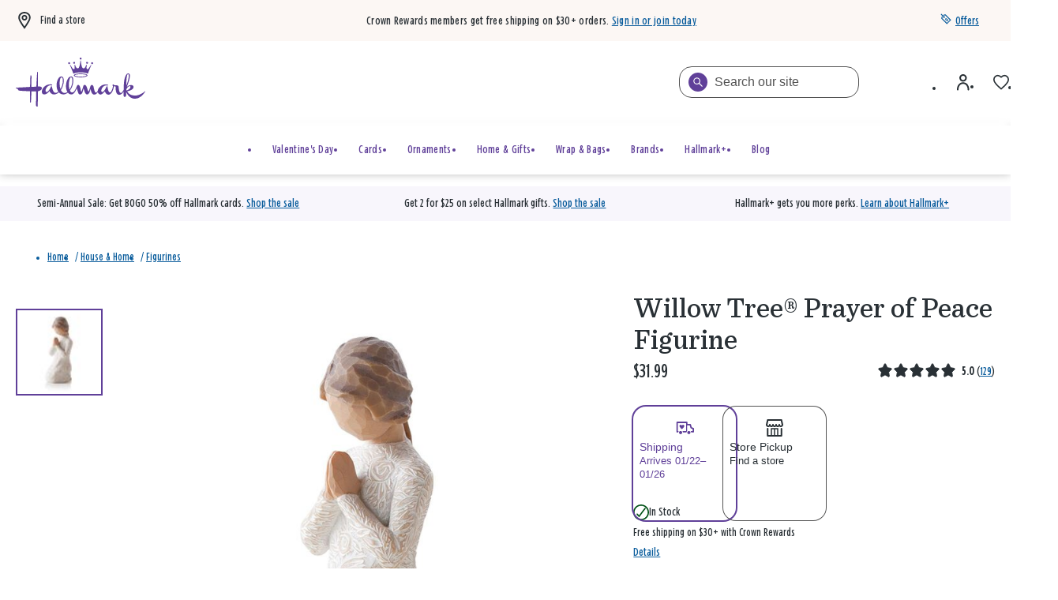

--- FILE ---
content_type: text/html;charset=UTF-8
request_url: https://www.hallmark.com/house-and-home/figurines/willow-tree-prayer-of-peace-figurine-27158.html
body_size: 89328
content:
<!DOCTYPE html>
<html
lang="en"
dir="ltr"
data-action="Product-Show"
data-querystring="pid=27158"
data-siteid="hmk-onesite"
data-locale="default"
>
<head>
<meta charset="UTF-8"/>







<link
    rel="preload"
    as="font"
    href="/on/demandware.static/Sites-hmk-onesite-Site/-/default/dw05fbf529/fonts/Beam/BeamNewVFHMK.woff2"
    type="font/woff2"
    crossorigin="anonymous"
/>
<style>
    @font-face {
        font-family: 'Beam';
        font-style:  normal;
        font-weight: 20 200; /* Support font-weight range 20-200, font-stretch range 0-900*/
        font-display: swap;
        src: url("/on/demandware.static/Sites-hmk-onesite-Site/-/default/dw05fbf529/fonts/Beam/BeamNewVFHMK.woff2") format("woff2"),
            url("/on/demandware.static/Sites-hmk-onesite-Site/-/default/dwfbe03163/fonts/Beam/BeamNewVFHMK.woff") format("woff");
    }
    @font-face {
        font-family: 'Queens Hat';
        font-style:  normal;
        font-weight: 350;
        font-display: swap;
        src: url("/on/demandware.static/Sites-hmk-onesite-Site/-/default/dwa9c8fc63/fonts/QueensHat/QueensHatTextHMK-Medium2.woff2") format("woff2"),
            url("/on/demandware.static/Sites-hmk-onesite-Site/-/default/dwd2fc5e73/fonts/QueensHat/QueensHatTextHMK-Medium2.woff") format("woff");
    }
    @font-face {
        font-family: 'Hallmark Plus Neue HMK Bold';
        font-style:  normal;
        font-weight: 700;
        font-display: swap;
        src: url("/on/demandware.static/Sites-hmk-onesite-Site/-/default/dw29f0312f/fonts/HallmarkPlus/HallmarkPlusNeueHMK-Bold.woff2") format("woff2");
        src: url("/on/demandware.static/Sites-hmk-onesite-Site/-/default/dw7ce1837d/fonts/HallmarkPlus/HallmarkPlusNeueHMK-Bold.woff") format("woff");
    }
</style>


<meta content="ie=edge" http-equiv="x-ua-compatible"/>
<meta content="width=device-width, initial-scale=1.0, maximum-scale=5.0" name="viewport"/>
<meta content="telephone=no" name="format-detection">

<title>Willow Tree® Prayer of Peace Figurine - Figurines | Hallmark</title>

<meta name="title" content="Willow Tree&reg; Prayer of Peace Figurine - Figurines | Hallmark"/>
<meta name="description" content="This humble sculpture can comfort anyone searching for the quiet serenity that prayer and meditation bring. Share a sense of inner calm with this intricately carved piece."/>
<meta name="keywords" content=""/>

    <meta name="robots" content="index, follow"/>



    
        
            <meta property="og:image" content="https://www.hallmark.com/on/demandware.static/-/Sites-hallmark-master/default/dw14c68b34/images/finished-goods/willow-tree-prayer-of-peace-figurine-root-27158_1470_1.jpg"/>
        
    

    
        
            <meta property="og:image:width" content="500"/>
        
    

    
        
            <meta property="og:type" content="product"/>
        
    

    
        
            <meta property="twitter:card" content="product"/>
        
    

    
        
            <meta property="twitter:title" content="Willow Tree&reg; Prayer of Peace Figurine for USD 31.99 | Hallmark"/>
        
    

    
        
            <meta property="og:availability" content="instock"/>
        
    

    
        
            <meta property="og:site_name" content="Hallmark"/>
        
    

    
        
            <meta property="og:price:amount" content="31.99"/>
        
    

    
        
            <meta property="twitter:url" content="https://www.hallmark.com/house-and-home/figurines/willow-tree-prayer-of-peace-figurine-27158.html"/>
        
    

    
        
            <meta property="og:price:currency" content="USD"/>
        
    

    
        
            <meta property="og:title" content="Willow Tree&reg; Prayer of Peace Figurine for only USD 31.99 | Hallmark"/>
        
    

    
        
            <meta property="og:image:height" content="500"/>
        
    

    
        
            <meta property="og:updated_time" content="2026-01-18T05:00:19.000Z"/>
        
    

    
        
            <meta property="og:description" content="This humble sculpture can comfort anyone searching for the quiet serenity that prayer and meditation bring. Share a sense of inner calm with this intricately carved piece."/>
        
    

    
        
            <meta property="og:image:secure_url" content="https://www.hallmark.com/on/demandware.static/-/Sites-hallmark-master/default/dw14c68b34/images/finished-goods/willow-tree-prayer-of-peace-figurine-root-27158_1470_1.jpg"/>
        
    

    
        
            <meta property="twitter:image" content="https://www.hallmark.com/on/demandware.static/-/Sites-hallmark-master/default/dw14c68b34/images/finished-goods/willow-tree-prayer-of-peace-figurine-root-27158_1470_1.jpg"/>
        
    

    
        
            <meta property="twitter:site" content="Hallmark"/>
        
    

    
        
            <meta property="twitter:description" content="This humble sculpture can comfort anyone searching for the quiet serenity that prayer and meditation bring. Share a sense of inner calm with this intricately carved piece."/>
        
    

    
        
            <meta property="og:locale" content="en_US"/>
        
    

    
        
            <meta property="og:url" content="https://www.hallmark.com/house-and-home/figurines/willow-tree-prayer-of-peace-figurine-27158.html"/>
        
    







    



    <link rel="canonical" href="https://www.hallmark.com/house-and-home/figurines/willow-tree-prayer-of-peace-figurine-27158.html"/>





        <link
            rel="preload" as="image"
            href="https://www.hallmark.com/dw/image/v2/AALB_PRD/on/demandware.static/-/Sites-hallmark-master/default/dw14c68b34/images/finished-goods/willow-tree-prayer-of-peace-figurine-root-27158_1470_1.jpg?sw=758&amp;sh=758&amp;sm=fit&amp;q=80"
            media="(min-width: 1024px)"
            imagesrcset="https://www.hallmark.com/dw/image/v2/AALB_PRD/on/demandware.static/-/Sites-hallmark-master/default/dw14c68b34/images/finished-goods/willow-tree-prayer-of-peace-figurine-root-27158_1470_1.jpg?sw=758&amp;sh=758&amp;sm=fit&amp;q=80, https://www.hallmark.com/dw/image/v2/AALB_PRD/on/demandware.static/-/Sites-hallmark-master/default/dw14c68b34/images/finished-goods/willow-tree-prayer-of-peace-figurine-root-27158_1470_1.jpg?sw=1516&amp;sh=1516&amp;sm=fit&amp;q=80 2x"
        />

        <link
            rel="preload" as="image"
            href="https://www.hallmark.com/dw/image/v2/AALB_PRD/on/demandware.static/-/Sites-hallmark-master/default/dw14c68b34/images/finished-goods/willow-tree-prayer-of-peace-figurine-root-27158_1470_1.jpg?sw=758&amp;sh=758&amp;sm=fit&amp;q=80"
            media="(min-width: 768px) and (max-width: 1023px)"
            imagesrcset="https://www.hallmark.com/dw/image/v2/AALB_PRD/on/demandware.static/-/Sites-hallmark-master/default/dw14c68b34/images/finished-goods/willow-tree-prayer-of-peace-figurine-root-27158_1470_1.jpg?sw=447&amp;sh=447&amp;sm=fit&amp;q=80, https://www.hallmark.com/dw/image/v2/AALB_PRD/on/demandware.static/-/Sites-hallmark-master/default/dw14c68b34/images/finished-goods/willow-tree-prayer-of-peace-figurine-root-27158_1470_1.jpg?sw=894&amp;sh=894&amp;sm=fit&amp;q=80 2x"
        />

        <link
            rel="preload" as="image"
            href="https://www.hallmark.com/dw/image/v2/AALB_PRD/on/demandware.static/-/Sites-hallmark-master/default/dw14c68b34/images/finished-goods/willow-tree-prayer-of-peace-figurine-root-27158_1470_1.jpg?sw=758&amp;sh=758&amp;sm=fit&amp;q=80"
            media="(max-width: 767px)"
            imagesrcset="https://www.hallmark.com/dw/image/v2/AALB_PRD/on/demandware.static/-/Sites-hallmark-master/default/dw14c68b34/images/finished-goods/willow-tree-prayer-of-peace-figurine-root-27158_1470_1.jpg?sw=459&amp;sh=459&amp;sm=fit&amp;q=80, https://www.hallmark.com/dw/image/v2/AALB_PRD/on/demandware.static/-/Sites-hallmark-master/default/dw14c68b34/images/finished-goods/willow-tree-prayer-of-peace-figurine-root-27158_1470_1.jpg?sw=918&amp;sh=918&amp;sm=fit&amp;q=80 2x"
        />







<script>
    window.csrfToken = {
        "name": "csrf_token",
        "value": "Qn5wcOVEtTDvx0ugTRsql0tYZH5xLjqE1Dhh0EYBWpRyfBtAUwIKh1pb-mF1eUZyC0_SRaL_sywMVprKDjGyeGgMktRwDjf8ejIePwTS1d3auRlppqDTE3Bp8ht8ONJMxVUwp7RnkxVnNJkB1MlQGHV6S3tXpOr5zHvaiO1XiTFeisbcUv4="
    };
</script>


<script>
    window.sfccUnCachedData = {"customerData":{"customerId":"abxO5wk9qhhxudzrfekAURFF68","isAnonymous":true},"consentTrackingHint":false};
</script>

<script>
(function () {
if(!window.dataLayer) {
window.dataLayer = [];
}
var userData = JSON.parse("\u007b\"loginStatus\"\u003a\"False\"\u002c\"authenticationType\"\u003a\"Continue\u0020as\u0020Guest\"\u002c\"currency\"\u003a\"USD\"\u002c\"storeInfo\"\u003anull\u002c\"membershipKOC\"\u003a\u007b\u007d\u007d");
window.adobeUserData = userData;
var uncachedPageData = JSON.parse("\u007b\"site\"\u003a\u007b\"environment\"\u003a\"production\"\u002c\"language\"\u003a\"en\u002dUS\"\u002c\"dwSessionID\"\u003a\"\u002d8Re9GD\u005fB4qrpNrAuWpfAT5L8ji9NSHZhhyeoUQHtC9ZG4Y\u005f1XYqr8XY5Fm\u002d9PtwKjiYu543JHaoUsShVycr\u002dQ\u003d\u003d\"\u007d\u002c\"user\"\u003a\u007b\"customerGroup\"\u003a\u005b\u007b\"custGroupID\"\u003a\"AgentUsers\"\u007d\u002c\u007b\"custGroupID\"\u003a\"Device\u002dDesktop\"\u007d\u002c\u007b\"custGroupID\"\u003a\"Everyone\"\u007d\u002c\u007b\"custGroupID\"\u003a\"NON\u002dCRGroup\"\u007d\u002c\u007b\"custGroupID\"\u003a\"Unregistered\"\u007d\u002c\u007b\"custGroupID\"\u003a\"astound\u002dtest\u002dgroup\"\u007d\u002c\u007b\"custGroupID\"\u003a\"non\u005fCRPlatinum\"\u007d\u002c\u007b\"custGroupID\"\u003a\"non\u005fKOC\"\u007d\u005d\u002c\"authStatus\"\u003a\"Not\u0020Logged\u0020In\"\u002c\"sessionID\"\u003a\"mGKh\u005fAzIx0MH9viywpqYX13tDTDRAuEQKk4\u003d\"\u002c\"geoRegion\"\u003a\"535\"\u002c\"geoLong\"\u003a\u002d83\u002e0061\u002c\"geoLat\"\u003a39\u002e9625\u002c\"deviceType\"\u003a\"W\"\u002c\"CID\"\u003a\"\"\u002c\"ipAddress\"\u003a\"23\u002e209\u002e83\u002e29\"\u002c\"sfOptimizations\"\u003a\u005b\u005d\u002c\"memberType\"\u003a\"NON\"\u002c\"rewardID\"\u003a\"\"\u002c\"rewardsMembershipLevel\"\u003a\"\"\u002c\"rewardsPointsAvailable\"\u003a0\u002c\"rewardsPointsYearToDate\"\u003a0\u002c\"rewardsPointsToNextLevel\"\u003a0\u007d\u002c\"cart\"\u003a\u007b\"subTotal\"\u003a\"\"\u002c\"qtyIncart\"\u003a\"\"\u002c\"uniqueItemInCart\"\u003a\"\"\u007d\u002c\"page\"\u003a\u007b\"previousPageType\"\u003a\"PDP\"\u007d\u002c\"storeInfo\"\u003a\u007b\"defaultStoreSet\"\u003afalse\u007d\u007d");
window.uncachedPageData = uncachedPageData;
})();
</script>
<meta name="$sw-session-hash$" content="a15cc624b178e6372427bb7fb15ab748" />


<script>
function getPageURLData(pageUrl) {
var currentPageLevels = pageUrl.replace('https://', '').split('/');
var pageURLData = {};
currentPageLevels.forEach((level, index) => {
// exclude params from page levels
if (level.includes('?') || !level.trim()) {
return;
}
var levelNumber = index + 1;
pageURLData['level' + levelNumber] = level;
});
return pageURLData;
};
(function () {
if(!window.dataLayer) {
window.dataLayer = [];
}
var cachedPageData = JSON.parse("\u007b\"event\"\u003a\"pageload\"\u002c\"page\"\u003a\u007b\"pageType\"\u003a\"PDP\"\u002c\"pageTemplate\"\u003a\"Standard\u0020PDP\"\u002c\"currentPageLevel1\"\u003a\"https\u003a\/\/www\u002ehallmark\u002ecom\/\"\u002c\"currentPageLevel2\"\u003a\"House\u0020\u0026\u0020Home\"\u002c\"currentPageLevel3\"\u003a\"Figurines\"\u002c\"currentPageLevel4\"\u003a\"Willow\u0020Tree®\u0020Prayer\u0020of\u0020Peace\u0020Figurine\"\u002c\"filteredPage\"\u003afalse\u007d\u002c\"productDetail\"\u003a\u007b\"productSKU\"\u003a\"27158\"\u002c\"productName\"\u003a\"Willow\u0020Tree®\u0020Prayer\u0020of\u0020Peace\u0020Figurine\"\u002c\"basePrice\"\u003a31\u002e99\u002c\"priceAfterDiscount\"\u003a31\u002e99\u002c\"buyableChannelOption\"\u003a\"Shipping\u002c\u0020Store\u0020Pickup\"\u007d\u007d")
var pageData = Object.assign({}, window.uncachedPageData, cachedPageData);
pageData.page = Object.assign(pageData.page, window.uncachedPageData.page);
window.cachedPageData = cachedPageData;
pageData.page.pageURL = window.location.href;
pageData.page.currentPage = getPageURLData(window.location.href);
if (document.referrer) {
uncachedPageData.page.referringURL = document.referrer;
uncachedPageData.page.previousPage = getPageURLData(document.referrer);
}
dataLayer.push(pageData);
})();
</script>
<script src="https://assets.adobedtm.com/5810f1912eae/6c88eb33102a/launch-3b65a5b1a23d.min.js" async></script>

























    


<link as="style" href="/on/demandware.static/Sites-hmk-onesite-Site/-/default/v1768716695247/common-critical-na.css" rel="preload"/>

<link
rel="stylesheet"
href="/on/demandware.static/Sites-hmk-onesite-Site/-/default/v1768716695247/common-critical-na.css"
class="js-styles"


/>



<script> </script>





    


<link as="style" href="/on/demandware.static/Sites-hmk-onesite-Site/-/default/v1768716695247/common-na.css" rel="preload"/>

<link
rel="stylesheet"
href="/on/demandware.static/Sites-hmk-onesite-Site/-/default/v1768716695247/common-na.css"
class="js-styles"
media="print" onload="if(media!=='all')media='all'"

/>

<noscript>
<link
rel="stylesheet"
href="/on/demandware.static/Sites-hmk-onesite-Site/-/default/v1768716695247/common-na.css"

/>
</noscript>




    


<link as="style" href="/on/demandware.static/Sites-hmk-onesite-Site/-/default/v1768716695247/pdp-na.css" rel="preload"/>

<link
rel="stylesheet"
href="/on/demandware.static/Sites-hmk-onesite-Site/-/default/v1768716695247/pdp-na.css"
class="js-styles"
media="print" onload="if(media!=='all')media='all'"

/>

<noscript>
<link
rel="stylesheet"
href="/on/demandware.static/Sites-hmk-onesite-Site/-/default/v1768716695247/pdp-na.css"

/>
</noscript>






    <link rel="prefetch" href="/on/demandware.static/Sites-hmk-onesite-Site/-/default/v1768716695247/cart-na.css" as="style"/>

    <link rel="prefetch" href="/on/demandware.static/Sites-hmk-onesite-Site/-/default/v1768716695247/cart.widgets.bundle.js" as="script"/>




<script src="https://www.google.com/recaptcha/enterprise.js?render=6Le0lXEpAAAAAO3tTOqyDo4kSKOQFNuDyfXB1r-x" async="async"></script>






	<script type="text/javascript">
        // This is a hotfix for COM-1887 and must be removed once Bloomreach allows the necessary headers in CORS requests.
        window.originalFetchFunction = window.fetch;
		// data dog config
const hostname = window.location.hostname.toLocaleLowerCase();
const allowedDomains = ['www.dev.hallmark.com', 'www.stage.hallmark.com', 'www.hallmark.com'];
const excludedDomains = ['sanalytics.hallmark.com', 'analytics.hallmark.com'];
const rumSessionTimeout = 15 * 60 * 1000; 

if (allowedDomains.indexOf(hostname) !== -1) {
    const lastInit = sessionStorage.getItem('rum_initialized_time');
    const currentTime = Date.now();

    // Check if the RUM session is inactive or hasn't been initialized.
    // If no valid session is found, or it has expired, wait for the user's first interaction (click) to start the session.
    if (!isRUMSessionActive() || !lastInit || (currentTime - parseInt(lastInit, 10)) > rumSessionTimeout) {
        document.addEventListener('click', function initOnClick() {
            initializeRUM();
            document.removeEventListener('click', initOnClick); // Remove listener after first click
        });
    } else {
        initializeRUM();  // Auto-initialize RUM if session is still valid
    }
}

// Check if Datadog RUM session cookie exists and is active
function isRUMSessionActive() {
    const datadogCookieValue = document.cookie.split('; ').find(c => c.startsWith('_dd_s='));
    if (!datadogCookieValue) return false;

    const datadogSessionId = datadogCookieValue.match(/id=([^&]*)/)?.[1];
    const isDatadogSessionExpired = datadogCookieValue.includes('isExpired=1');

    if (isDatadogSessionExpired) return false;
    if (datadogSessionId) return true;

    return false
}

function initializeRUM() {
    try {
        !function(a, e, o, t, c) {
            a = a[c] = a[c] || {
                q: [],
                onReady: function(e) {
                    a.q.push(e)
                }
            }, (c = e.createElement(o)).async = 1, c.src = t, (t = e.getElementsByTagName(o)[0]).parentNode.insertBefore(c, t)
        }(window, document, "script", "https://www.datadoghq-browser-agent.com/us1/v5/datadog-rum.js", "DD_RUM"), DD_RUM.onReady(function() {
            
            const envConfig = {
                "www.dev.hallmark.com": {
                    env: "dotcom-dev",
                    sessionReplaySampleRate: 100,
                    allowedTracingUrls: [
                        `https://${hostname}`,
                        (url) => 
                            (url.includes(".dev.hallmark.com") || url.includes(".stage.hallmark.com")) && 
                            !excludedDomains.some((excluded) => url.includes(excluded))]
                },
                "www.stage.hallmark.com": {
                    env: "dotcom-stage",
                    sessionReplaySampleRate: 100,
                    allowedTracingUrls: [
                        `https://${hostname}`,
                        (url) => 
                            (url.includes(".dev.hallmark.com") || url.includes(".stage.hallmark.com")) &&
                            !excludedDomains.some((excluded) => url.includes(excluded))]
                },
                "www.hallmark.com": {
                    env: "dotcom-prod",
                    sessionReplaySampleRate: 5,
                    allowedTracingUrls: [
                        `https://${hostname}`,
                        (url) => 
                            !url.includes("dev.hallmark.com") &&
                            !url.includes("stage.hallmark.com") &&
                            !excludedDomains.some((excluded) => url.includes(excluded)) &&
                            url.includes(".hallmark.com")]
                }
            };

            const { env, sessionReplaySampleRate, allowedTracingUrls } = envConfig[hostname] || { env: "unknown-env", sessionReplaySampleRate: 0, allowedTracingUrls: [] };

            DD_RUM.init({
                clientToken: "pubb4460b034e518e6a54011a7f17415a8e",
                applicationId: "9708c96d-9449-4029-a4fc-d02e0397c6c4",
                site: "datadoghq.com",
                // Specify a version number to identify the deployed version of your application in Datadog 
                // version: '1.0.0', 
                service: "hallmark.com-onesite",
                env: env,                
                sessionSampleRate: 100,
                sessionReplaySampleRate: sessionReplaySampleRate,
                silentMultipleInit:!0,
                trackUserInteractions: !0,
                trackSessionAcrossSubdomains: !0,
                trackFrustrations: !0,
                trackResources: !0,
                trackLongTasks: !0,
                enableExperimentalFeatures: ['clickmap'],
                defaultPrivacyLevel: "allow",
                allowedTracingUrls: allowedTracingUrls,
                traceSampleRate: 100,
                beforeSend: (event, context) => {
                    if (event.type === 'resource') {
                        if (event.resource.type === 'xhr') {
                            const headersArray = context.xhr.getAllResponseHeaders().trim().split(/[\r\n]/);
                            const headersObject = headersArray.reduce((acc, line) => (line && (acc[line.split(': ')[0]] = line.split(': ').slice(1).join(': ')), acc), {});
                            event.context.responseHeaders = headersObject;
                        } else if (context.response && context.response.headers) {
                            event.context.responseHeaders = Object.fromEntries(context.response.headers);
                        }
                        return true;
                    }
                }
            });

            // Add feature flag for "wandz" if it's a valid JSON object in local storage (RUSH-171171)

            try {
                const wandzData = window.localStorage.getItem('wandz');
                if (wandzData) {
                    const parsedData = JSON.parse(wandzData);
                    if (parsedData && typeof parsedData === 'object') {
                        DD_RUM.addFeatureFlagEvaluation('wandz', true);
                    }
                }
            } catch (error) {
                console.error("Error parsing 'wandz' from local storage:", error);
            }

            var dataLayerPageLoadObject = dataLayer?.filter(e => e.event === 'pageload')[0];
            var dataLayerPurchaseObject = dataLayer?.filter(e => e.event === 'purchase')[0];
            var dataLayerErrorMessageObject = dataLayer?.filter(e => e.event === 'errorMessage')[0];

            DD_RUM.setGlobalContextProperty('dwsid', dataLayerPageLoadObject?.site?.dwSessionID?.substr(0, 10));
            DD_RUM.setGlobalContextProperty('dwanonymous', document.cookie?.split('; ').find(c => c.startsWith('dwanonymous_'))?.split('=')[1])
            DD_RUM.setGlobalContextProperty('profile_info.sfcno', document.cookie?.split('; ').find(c => c.startsWith('sfcno'))?.split('=')[1]);
            DD_RUM.setGlobalContextProperty('profile_info.cid', localStorage.getItem('cid'));
            DD_RUM.setGlobalContextProperty('profile_info.accountId', document.cookie?.split('; ').find(c => c.startsWith('accountId'))?.split('=')[1]);
            DD_RUM.setGlobalContextProperty('profile_info.accountType', document.cookie?.split('; ').find(c => c.startsWith('accountType'))?.split('=')[1]);
            DD_RUM.setGlobalContextProperty('profile_info.memberType', dataLayerPageLoadObject?.user?.memberType);
            DD_RUM.setGlobalContextProperty('profile_info.CRNumber', dataLayerPageLoadObject?.user?.rewardID);
            DD_RUM.setGlobalContextProperty('ip_address', dataLayerPageLoadObject?.user?.ipAddress);
            DD_RUM.setGlobalContextProperty('page_type', dataLayerPageLoadObject?.page?.pageType)
            DD_RUM.setGlobalContextProperty('order_info.deviceSource', dataLayerPurchaseObject?.transaction?.deviceSource);
            DD_RUM.setGlobalContextProperty('order_info.order_id', dataLayerPurchaseObject?.transaction?.transactionID);
            DD_RUM.setGlobalContextProperty('order_info.totals.order_subtotal', dataLayerPurchaseObject?.transaction?.subtotal);
            DD_RUM.setGlobalContextProperty('order_info.totals.tax_amount', dataLayerPurchaseObject?.transaction?.salestax);
            DD_RUM.setGlobalContextProperty('order_info.totals.order_total', dataLayerPurchaseObject?.transaction?.cartSubTotal);
            DD_RUM.setGlobalContextProperty('order_info.totals.shipmentPrice', dataLayerPurchaseObject?.transaction?.shippingMethodInfo?.shipmentPrice);
            DD_RUM.setGlobalContextProperty('order_info.discounts.discount_total', dataLayerPurchaseObject?.transaction?.orderTotalDiscount);
            DD_RUM.setGlobalContextProperty('order_info.shipmentType', dataLayerPurchaseObject?.transaction?.shippingMethodInfo?.shipmentType);
            DD_RUM.setGlobalContextProperty('order_info.sui.suiUsed', dataLayerPurchaseObject?.transaction?.SUIUsed);
            DD_RUM.setGlobalContextProperty('order_info.sui.suiAmount', dataLayerPurchaseObject?.transaction?.SUIAmount);
            DD_RUM.setGlobalContextProperty('error.event', dataLayerErrorMessageObject?.event);
            DD_RUM.setGlobalContextProperty('error.messageType', dataLayerErrorMessageObject?.messageType);

			// Store session initialization time in sessionStorage
            sessionStorage.setItem('rum_initialized_time', Date.now().toString());
        })
    } catch (a) {
        console.log("Error with loading Datadog");
    }
}
	</script>


<script>
    window.contexts = ["global","pdp","carousel","applepay","cybersource"];
    window.sfccData = {"wishlistActionUrls":{"getItems":"/on/demandware.store/Sites-hmk-onesite-Site/default/Wishlist-GetItems","addToWishlist":"/on/demandware.store/Sites-hmk-onesite-Site/default/Wishlist-AddProduct","removeFromWishlist":"/on/demandware.store/Sites-hmk-onesite-Site/default/Wishlist-RemoveProduct"},"siteData":{"id":"hmk-onesite"},"countrySelectorType":"dialog","isCountryCodeInputEnabled":false};

    if (!window.sfccData.siteData) {
        
        window.sfccData = {"wishlistActionUrls":{"getItems":"/on/demandware.store/Sites-hmk-onesite-Site/default/Wishlist-GetItems","addToWishlist":"/on/demandware.store/Sites-hmk-onesite-Site/default/Wishlist-AddProduct","removeFromWishlist":"/on/demandware.store/Sites-hmk-onesite-Site/default/Wishlist-RemoveProduct"},"siteData":{"id":"hmk-onesite"},"countrySelectorType":"dialog","isCountryCodeInputEnabled":false};
    }

    function scrollToBottom() {
        const messageArea = document.querySelector('.embeddedServiceLiveAgentStateChat .messageArea');
        if (messageArea) {
            messageArea.scrollTop = messageArea.scrollHeight; // Scroll to the bottom
        }
    }

    function waitForChatbot() {
        const observer = new MutationObserver(() => {
            const messageArea = document.querySelector('.embeddedServiceLiveAgentStateChat .messageArea');
            if (messageArea) {
                scrollToBottom(); // Scroll to the bottom once the message area is found
                observer.disconnect(); // Stop observing once the chatbot is loaded

                // Observe for new messages being added to the message area
                const messageObserver = new MutationObserver(() => {
                    scrollToBottom(); // Scroll to the bottom on new messages
                });
                messageObserver.observe(messageArea, { childList: true, subtree: true });
            }
        });

        // Observe for the chatbot container being added to the DOM
        observer.observe(document.body, { childList: true, subtree: true });
    }

    // Wait for the chatbot to load
    document.addEventListener('DOMContentLoaded', waitForChatbot);
</script>



<script>
    window.headInitTime = Date.now();

    window.tauData = window.tauData || {};
    window.tauData.currentSiteId = 'hmk-onesite';
    window.tauData.currentSiteLocale = '';

    document.addEventListener('DOMContentLoaded', function () {
        window.domReadyTime = Date.now();
    }, { once: true });
    window.assetsStaticURL = '/on/demandware.static/Sites-hmk-onesite-Site/-/default/v1768716695247/';
</script>


    
        <script async="async" src="/on/demandware.static/Sites-hmk-onesite-Site/-/default/v1768716695247/app_custom_hmk.js"></script>
    




<link color="#604099" href="/on/demandware.static/Sites-hmk-onesite-Site/-/default/dw0d92662f/images/favicons/safari-pinned-tab.svg" rel="mask-icon"/>

    <link href="/on/demandware.static/Sites-hmk-onesite-Site/-/default/dw74fcdacc/images/favicons/apple-icon-180x180.png" rel="apple-touch-icon" sizes="180x180"/>

    <link href="/on/demandware.static/Sites-hmk-onesite-Site/-/default/dw1461ba4b/images/favicons/apple-icon-152x152.png" rel="apple-touch-icon" sizes="152x152"/>

<link href="/on/demandware.static/Sites-hmk-onesite-Site/-/default/dw74fcdacc/images/favicons/apple-icon-180x180.png" rel="apple-touch-icon"/>


    <link href="/on/demandware.static/Sites-hmk-onesite-Site/-/default/dw2cd95045/images/favicons/favicon-32x32.png" rel="icon" sizes="32x32" type="image/png"/>

    <link href="/on/demandware.static/Sites-hmk-onesite-Site/-/default/dw977980e1/images/favicons/favicon-16x16.png" rel="icon" sizes="16x16" type="image/png"/>

<link href="/on/demandware.static/Sites-hmk-onesite-Site/-/default/dwf719205e/images/favicons/manifest.json" rel="manifest"/>
<meta content="#604099" name="theme-color"/>


<script type="text/javascript">//<!--
/* <![CDATA[ (head-active_data.js) */
var dw = (window.dw || {});
dw.ac = {
    _analytics: null,
    _events: [],
    _category: "",
    _searchData: "",
    _anact: "",
    _anact_nohit_tag: "",
    _analytics_enabled: "true",
    _timeZone: "US/Central",
    _capture: function(configs) {
        if (Object.prototype.toString.call(configs) === "[object Array]") {
            configs.forEach(captureObject);
            return;
        }
        dw.ac._events.push(configs);
    },
	capture: function() { 
		dw.ac._capture(arguments);
		// send to CQ as well:
		if (window.CQuotient) {
			window.CQuotient.trackEventsFromAC(arguments);
		}
	},
    EV_PRD_SEARCHHIT: "searchhit",
    EV_PRD_DETAIL: "detail",
    EV_PRD_RECOMMENDATION: "recommendation",
    EV_PRD_SETPRODUCT: "setproduct",
    applyContext: function(context) {
        if (typeof context === "object" && context.hasOwnProperty("category")) {
        	dw.ac._category = context.category;
        }
        if (typeof context === "object" && context.hasOwnProperty("searchData")) {
        	dw.ac._searchData = context.searchData;
        }
    },
    setDWAnalytics: function(analytics) {
        dw.ac._analytics = analytics;
    },
    eventsIsEmpty: function() {
        return 0 == dw.ac._events.length;
    }
};
/* ]]> */
// -->
</script>
<script type="text/javascript">//<!--
/* <![CDATA[ (head-cquotient.js) */
var CQuotient = window.CQuotient = {};
CQuotient.clientId = 'aalb_prd-hallmark';
CQuotient.realm = 'AALB';
CQuotient.siteId = 'hmk-onesite';
CQuotient.instanceType = 'prd';
CQuotient.locale = 'default';
CQuotient.fbPixelId = '__UNKNOWN__';
CQuotient.activities = [];
CQuotient.cqcid='';
CQuotient.cquid='';
CQuotient.cqeid='';
CQuotient.cqlid='';
CQuotient.apiHost='api.cquotient.com';
/* Turn this on to test against Staging Einstein */
/* CQuotient.useTest= true; */
CQuotient.useTest = ('true' === 'false');
CQuotient.initFromCookies = function () {
	var ca = document.cookie.split(';');
	for(var i=0;i < ca.length;i++) {
	  var c = ca[i];
	  while (c.charAt(0)==' ') c = c.substring(1,c.length);
	  if (c.indexOf('cqcid=') == 0) {
		CQuotient.cqcid=c.substring('cqcid='.length,c.length);
	  } else if (c.indexOf('cquid=') == 0) {
		  var value = c.substring('cquid='.length,c.length);
		  if (value) {
		  	var split_value = value.split("|", 3);
		  	if (split_value.length > 0) {
			  CQuotient.cquid=split_value[0];
		  	}
		  	if (split_value.length > 1) {
			  CQuotient.cqeid=split_value[1];
		  	}
		  	if (split_value.length > 2) {
			  CQuotient.cqlid=split_value[2];
		  	}
		  }
	  }
	}
}
CQuotient.getCQCookieId = function () {
	if(window.CQuotient.cqcid == '')
		window.CQuotient.initFromCookies();
	return window.CQuotient.cqcid;
};
CQuotient.getCQUserId = function () {
	if(window.CQuotient.cquid == '')
		window.CQuotient.initFromCookies();
	return window.CQuotient.cquid;
};
CQuotient.getCQHashedEmail = function () {
	if(window.CQuotient.cqeid == '')
		window.CQuotient.initFromCookies();
	return window.CQuotient.cqeid;
};
CQuotient.getCQHashedLogin = function () {
	if(window.CQuotient.cqlid == '')
		window.CQuotient.initFromCookies();
	return window.CQuotient.cqlid;
};
CQuotient.trackEventsFromAC = function (/* Object or Array */ events) {
try {
	if (Object.prototype.toString.call(events) === "[object Array]") {
		events.forEach(_trackASingleCQEvent);
	} else {
		CQuotient._trackASingleCQEvent(events);
	}
} catch(err) {}
};
CQuotient._trackASingleCQEvent = function ( /* Object */ event) {
	if (event && event.id) {
		if (event.type === dw.ac.EV_PRD_DETAIL) {
			CQuotient.trackViewProduct( {id:'', alt_id: event.id, type: 'raw_sku'} );
		} // not handling the other dw.ac.* events currently
	}
};
CQuotient.trackViewProduct = function(/* Object */ cqParamData){
	var cq_params = {};
	cq_params.cookieId = CQuotient.getCQCookieId();
	cq_params.userId = CQuotient.getCQUserId();
	cq_params.emailId = CQuotient.getCQHashedEmail();
	cq_params.loginId = CQuotient.getCQHashedLogin();
	cq_params.product = cqParamData.product;
	cq_params.realm = cqParamData.realm;
	cq_params.siteId = cqParamData.siteId;
	cq_params.instanceType = cqParamData.instanceType;
	cq_params.locale = CQuotient.locale;
	
	if(CQuotient.sendActivity) {
		CQuotient.sendActivity(CQuotient.clientId, 'viewProduct', cq_params);
	} else {
		CQuotient.activities.push({activityType: 'viewProduct', parameters: cq_params});
	}
};
/* ]]> */
// -->
</script>
<!-- Demandware Apple Pay -->

<style type="text/css">ISAPPLEPAY{display:inline}.dw-apple-pay-button,.dw-apple-pay-button:hover,.dw-apple-pay-button:active{background-color:black;background-image:-webkit-named-image(apple-pay-logo-white);background-position:50% 50%;background-repeat:no-repeat;background-size:75% 60%;border-radius:5px;border:1px solid black;box-sizing:border-box;margin:5px auto;min-height:30px;min-width:100px;padding:0}
.dw-apple-pay-button:after{content:'Apple Pay';visibility:hidden}.dw-apple-pay-button.dw-apple-pay-logo-white{background-color:white;border-color:white;background-image:-webkit-named-image(apple-pay-logo-black);color:black}.dw-apple-pay-button.dw-apple-pay-logo-white.dw-apple-pay-border{border-color:black}</style>


    
        <script type="application/ld+json">
            {"@context":"http://schema.org/","@type":"Product","name":"Willow Tree® Prayer of Peace Figurine","description":"This humble sculpture can comfort anyone searching for the quiet serenity that prayer and meditation bring. Share a sense of inner calm with this intricately carved piece.","mpn":"27158","sku":"27158","brand":{"@type":"Brand","name":"Willow Tree"},"image":["https://www.hallmark.com/dw/image/v2/AALB_PRD/on/demandware.static/-/Sites-hallmark-master/default/dw14c68b34/images/finished-goods/willow-tree-prayer-of-peace-figurine-root-27158_1470_1.jpg?sw=758&sh=758&sm=fit&q=80"],"offers":{"url":"https://www.hallmark.com/house-and-home/figurines/willow-tree-prayer-of-peace-figurine-27158.html","@type":"Offer","priceCurrency":"USD","price":"31.99","availability":"http://schema.org/InStock","seller":{"@type":"Organization","name":"Hallmark"}},"aggregateRating":{"@type":"AggregateRating","ratingValue":"5.0","bestRating":5,"ratingCount":129},"review":[{"@type":"review","author":{"@type":"Person","name":"PAM N/A"},"datePublished":"2023-12-27T10:55:54-05:00","reviewBody":"Its a beautiful  piece.","reviewRating":{"@type":"Rating","ratingValue":5}},{"@type":"review","author":{"@type":"Person","name":"LISA N/A"},"datePublished":"2023-12-18T09:29:10-05:00","reviewBody":"I love to pray because I believe their is a \"force\" of nature, that I call God, that hears our concerns and gives answers to those in need. It is that very God that I like to thank every morning for waking me to the \"present\" of this day.","reviewRating":{"@type":"Rating","ratingValue":5}},{"@type":"review","author":{"@type":"Person","name":"MARY N/A"},"datePublished":"2023-12-11T08:23:42-05:00","reviewBody":"I love this angel & purchased it to add to my Willow Tree nativity. It’s a perfect addition to watch over the holy child.","reviewRating":{"@type":"Rating","ratingValue":5}},{"@type":"review","author":{"@type":"Person","name":"THERESA HALDIMANN"},"datePublished":"2023-08-29T11:02:56-04:00","reviewBody":"I am a collector of them and it fits perfect.I brought all of my willow trees at Bartram Hallmark.I don't know how to sent a picture of all my hallmarkwillow trees,I did bring to hallmark my angel collection from Hallmark.Maybe others see and like!I brought it for myself and my mom,she lives with me.","reviewRating":{"@type":"Rating","ratingValue":5}}]}
        </script>
    


</head>
<body
class="l-page   "
id="page-body"
data-widget="focusHighlighter"
data-event-keyup="handleKeyup"
data-event-click="handleClick"
>


<svg height="0" width="0" style="position:absolute" viewBox="0 0 0 0" xmlns="http://www.w3.org/2000/svg">
    
    <symbol id="close" viewBox="0 0 14 14">
        <path stroke="currentColor" d="M7.46929 6.64641L7.11517 7.00016L7.46929 7.3539L12.8941 12.7729C12.925 12.8038 12.9263 12.8519 12.8979 12.8842C12.8732 12.9057 12.8514 12.911 12.8335 12.911C12.8156 12.911 12.8042 12.908 12.7973 12.9053C12.791 12.9028 12.7831 12.8985 12.7729 12.8883L7.35371 7.4691L7.00016 7.11555L6.6466 7.4691L1.23346 12.8822C1.20787 12.9053 1.18529 12.911 1.16682 12.911C1.14895 12.911 1.13754 12.908 1.13064 12.9053C1.12438 12.9028 1.1164 12.8985 1.10621 12.8883L0.759499 13.235L1.10621 12.8883C1.07397 12.856 1.07397 12.8051 1.10621 12.7729L6.53102 7.3539L6.88476 7.00054L6.5314 6.64679L1.11223 1.22179L1.11204 1.2216C1.07981 1.18937 1.07981 1.13845 1.11204 1.10621C1.14427 1.07398 1.19518 1.07397 1.22742 1.10619C1.22742 1.1062 1.22743 1.1062 1.22744 1.10621L6.64641 6.53102L6.99978 6.88476L7.35352 6.5314L12.7785 1.11223L12.7787 1.11204C12.8109 1.07981 12.8619 1.07981 12.8941 1.11204C12.9263 1.14428 12.9263 1.1952 12.8941 1.22744L7.46929 6.64641Z"/>
    </symbol>
    <symbol id="arrow-back" viewBox="0 0 24 24">
        <path fill="currentColor" d="m 6.44,13 9.04,8.6 a 1.52,1.52 0 0 0 2.08,0 1.36,1.36 0 0 0 0,-1.98 L 9.5600003,12 17.56,4.38 a 1.36,1.36 0 0 0 0,-1.98 1.52,1.52 0 0 0 -2.08,0 L 6.44,11 a 1.37,1.37 0 0 0 0,2 z"></path>
    </symbol>
    <symbol id="arrow-forward" viewBox="0 0 24 24">
        <path fill="currentColor" d="m 17.56,13 -9.04,8.6 a 1.52,1.52 0 0 1 -2.08,0 1.36,1.36 0 0 1 0,-1.98 l 8,-7.62 -8,-7.62 a 1.36,1.36 0 0 1 0,-1.98 1.52,1.52 0 0 1 2.08,0 l 9.04,8.6 a 1.37,1.37 0 0 1 0,2 z"></path>
    </symbol>
    <symbol id="arrow-down" viewBox="0 0 16 11">
        <path fill="currentColor" d="M7.99992 10.3806L0.259922 1.78064C-0.110078 1.37064 -0.0800782 0.74064 0.329922 0.37064C0.739922 0.000639647 1.36992 0.0306398 1.73992 0.44064L7.99992 7.39064L14.2599 0.44064C14.6299 0.0306398 15.2599 0.000639647 15.6699 0.37064C16.0799 0.74064 16.1099 1.37064 15.7399 1.78064L7.99992 10.3806Z"/>
    </symbol>
    <symbol id="edit" viewBox="0 0 5 5">
       <path fill="currentColor" d="M20.7799 1.25C20.7799 1.25 20.7699 1.24 20.7599 1.23C19.9599 0.43 18.8999 0 17.7699 0C16.6399 0 15.5799 0.44 14.7599 1.27L1.86985 14.16C1.73985 14.29 1.64985 14.45 1.60985 14.62L0.0398502 20.76C-0.0501498 21.1 0.0498503 21.47 0.29985 21.72C0.48985 21.91 0.74985 22.01 1.00985 22.01C1.08985 22.01 1.17985 22 1.25985 21.98L7.39985 20.41C7.56985 20.37 7.72985 20.28 7.85985 20.15L20.7399 7.27C22.4099 5.64 22.4398 2.96 20.7999 1.27L20.7799 1.25ZM17.7699 2C18.3699 2 18.9299 2.23 19.3499 2.65H19.3599C20.1699 3.49 20.1898 4.78 19.4599 5.65L16.3399 2.53C16.7399 2.19 17.2399 2 17.7699 2ZM17.6099 7.54L14.4099 4.44L15.2699 3.58L18.4199 6.73L17.6099 7.54ZM6.95985 18.18L3.80985 15.03L13.3499 5.5L16.5499 8.6L6.95985 18.18ZM3.16985 16.52L5.46985 18.81L2.37985 19.6L3.16985 16.52Z"/>
    </symbol>
    <symbol id="user" viewBox="0 0 24 24">
       <path fill="currentColor" d="M16.4701 6.7C16.4701 9.29 14.3601 11.4 11.7701 11.4C9.18007 11.4 7.07007 9.29 7.07007 6.7C7.07007 4.11 9.18007 2 11.7701 2C14.3601 2 16.4701 4.11 16.4701 6.7ZM14.4701 6.7C14.4701 5.21 13.2601 4 11.7701 4C10.2801 4 9.07007 5.21 9.07007 6.7C9.07007 8.19 10.2801 9.4 11.7701 9.4C13.2601 9.4 14.4701 8.19 14.4701 6.7ZM4 21.5C4 16.05 7.2 12.25 11.77 12.25C16.35 12.25 19.54 16.05 19.54 21.5C19.54 22.05 19.09 22.5 18.54 22.5C17.99 22.5 17.54 22.05 17.54 21.5C17.54 18.01 15.74 14.25 11.77 14.25C7.8 14.25 6 18.01 6 21.5C6 22.05 5.55 22.5 5 22.5C4.45 22.5 4 22.05 4 21.5Z"/>
    </symbol>

    <symbol id="delivery-shipToMe">
        <path fill-rule="evenodd" clip-rule="evenodd" fill="currentColor" d="M21.1238 11.16L23.4838 12.1H23.4438C23.7938 12.24 24.0138 12.57 24.0138 12.94V16.97C24.0138 17.47 23.6138 17.87 23.1138 17.87H20.4338C20.4238 17.19 20.1838 16.57 19.7938 16.07H22.2138V13.55L20.0138 12.67C19.7538 12.57 19.5638 12.35 19.4838 12.08L18.5638 8.84001H15.3738V15.75C15.2738 15.85 15.1838 15.96 15.0938 16.07L15.0938 16.07C14.7238 16.55 14.4838 17.15 14.4638 17.8V17.87H9.99379C9.98379 17.19 9.74379 16.57 9.35379 16.07H13.8938V8.08001C13.8938 8.06501 13.8988 8.05251 13.9038 8.04001C13.9088 8.02751 13.9138 8.01501 13.9138 8.00001C13.9138 7.98001 13.9038 7.94001 13.9038 7.94001V5.90001H3.43379V16.07H4.65379C4.26379 16.57 4.01379 17.19 4.01379 17.87H2.53379C2.03379 17.87 1.63379 17.47 1.63379 16.97V5.00001C1.63379 4.50001 2.03379 4.10001 2.53379 4.10001H14.8038C15.3038 4.10001 15.7038 4.50001 15.7038 5.00001V7.04001H19.2638C19.6738 7.04001 20.0238 7.30001 20.1338 7.69001L21.1238 11.16ZM11.7038 9.71001C11.7038 11.01 8.63384 13.6 8.63384 13.6C8.63384 13.6 5.56384 11.01 5.56384 9.71001C5.56384 8.73001 6.24384 8.08001 7.09384 8.08001C7.80384 8.08001 8.39384 8.71001 8.57384 8.93001C8.60384 8.97001 8.66384 8.97001 8.69384 8.93001C8.88384 8.71001 9.47384 8.08001 10.1738 8.08001C11.0138 8.08001 11.7038 8.73001 11.7038 9.71001ZM18.2638 16.07C18.0238 15.97 17.7538 15.91 17.4738 15.91C17.1938 15.91 16.9238 15.97 16.6838 16.07C15.9838 16.37 15.4938 17.06 15.4738 17.87V17.91C15.4738 19.01 16.3738 19.91 17.4738 19.91C18.5738 19.91 19.4738 19.01 19.4738 17.91V17.87C19.4538 17.06 18.9638 16.37 18.2638 16.07ZM7.00378 15.91C7.28378 15.91 7.55378 15.97 7.79378 16.07C8.49378 16.37 8.98378 17.06 9.00378 17.87V17.91C9.00378 19.01 8.10378 19.91 7.00378 19.91C5.90378 19.91 5.00378 19.01 5.00378 17.91V17.87C5.02378 17.06 5.51378 16.37 6.21378 16.07C6.45378 15.97 6.72378 15.91 7.00378 15.91Z"/>
    </symbol>
    <symbol id="delivery-signAndSend">
        <path fill-rule="evenodd" clip-rule="evenodd" fill="currentColor" d="M1.66634 3.33331H18.333C18.7913 3.33331 19.1663 3.70831 19.1663 4.16664V15.8332C19.1663 16.2916 18.7913 16.6666 18.333 16.6666H1.66634C1.20801 16.6666 0.833008 16.2916 0.833008 15.8332V4.16664C0.833008 3.70831 1.20801 3.33331 1.66634 3.33331ZM2.49967 14.9999H17.4997V4.99997H2.49967V14.9999ZM7.49964 11.1999H4.4413C4.09964 11.1999 3.8163 10.9166 3.8163 10.5749C3.8163 10.2333 4.09964 9.94994 4.4413 9.94994H7.49964C7.8413 9.94994 8.12464 10.2333 8.12464 10.5749C8.12464 10.9166 7.8413 11.1999 7.49964 11.1999ZM4.4413 13.6999H9.4413C9.78297 13.6999 10.0663 13.4166 10.0663 13.0749C10.0663 12.7332 9.78297 12.4499 9.4413 12.4499H4.4413C4.09964 12.4499 3.8163 12.7332 3.8163 13.0749C3.8163 13.4166 4.09964 13.6999 4.4413 13.6999ZM15.283 10.3666H13.058C12.3997 10.3666 11.8747 9.83327 11.8747 9.18327V6.95829C11.8747 6.30829 12.408 5.77496 13.058 5.77496H15.283C15.933 5.77496 16.4663 6.30829 16.4663 6.95829V9.18327C16.4663 9.83327 15.933 10.3666 15.283 10.3666ZM15.208 7.03329H13.1247V9.11661H15.208V7.03329Z"/>
    </symbol>
    <symbol id="delivery-storePickUp">
        <path fill-rule="evenodd" clip-rule="evenodd" fill="currentColor" d="M21.65 1.78L22.98 7.78C23 7.85 23 7.93 23 8C23 9.65 21.65 11 20 11C19.23 11 18.53 10.71 18 10.23C17.47 10.71 16.77 11 16 11C15.23 11 14.53 10.71 14 10.23C13.47 10.71 12.77 11 12 11C11.23 11 10.53 10.71 10 10.23C9.47 10.71 8.77 11 8 11C7.23 11 6.53 10.71 6 10.23C5.47 10.71 4.77 11 4 11C2.35 11 1 9.65 1 8C1 7.92 1 7.85 1.02 7.78L2.35 1.78C2.45 1.33 2.86 1 3.33 1H20.67C21.14 1 21.55 1.32 21.65 1.78ZM19.995 8.99999C19.4473 8.99728 19 8.54834 19 8C19 7.45 18.55 7 18 7C17.45 7 17 7.45 17 8C17 8.55 16.55 9 16 9C15.45 9 15 8.55 15 8C15 7.45 14.55 7 14 7C13.45 7 13 7.45 13 8C13 8.55 12.55 9 12 9C11.45 9 11 8.55 11 8C11 7.45 10.55 7 10 7C9.45 7 9 7.45 9 8C9 8.55 8.55 9 8 9C7.45 9 7 8.55 7 8C7 7.45 6.55 7 6 7C5.45 7 5 7.45 5 8C5 8.55 4.55 9 4 9C3.48 9 3.05 8.6 3 8.09L4.13 3H19.86L20.99 8.09C20.9402 8.59836 20.5128 8.99743 19.995 8.99999ZM19.67 13C19.67 12.45 20.12 12 20.67 12C21.22 12 21.67 12.45 21.67 13V22C21.67 22.55 21.22 23 20.67 23H3.32996C2.77996 23 2.32996 22.55 2.32996 22V13C2.32996 12.45 2.77996 12 3.32996 12C3.87996 12 4.32996 12.45 4.32996 13V21H7.15996V13C7.15996 12.59 7.49996 12.25 7.90996 12.25H16.09C16.5 12.25 16.84 12.59 16.84 13V21H19.67V13ZM12.75 21H15.34V13.75H12.75V21ZM11.25 13.75H8.65996V21H11.25V13.75Z"/>
    </symbol>
    <symbol id="delivery-shipToStore">
        <path fill-rule="evenodd" clip-rule="evenodd" fill="currentColor" d="M21.65 1.78L22.98 7.78C23 7.85 23 7.93 23 8C23 9.65 21.65 11 20 11C19.23 11 18.53 10.71 18 10.23C17.47 10.71 16.77 11 16 11C15.23 11 14.53 10.71 14 10.23C13.47 10.71 12.77 11 12 11C11.23 11 10.53 10.71 10 10.23C9.47 10.71 8.77 11 8 11C7.23 11 6.53 10.71 6 10.23C5.47 10.71 4.77 11 4 11C2.35 11 1 9.65 1 8C1 7.92 1 7.85 1.02 7.78L2.35 1.78C2.45 1.33 2.86 1 3.33 1H20.67C21.14 1 21.55 1.32 21.65 1.78ZM19.995 8.99999C19.4473 8.99728 19 8.54834 19 8C19 7.45 18.55 7 18 7C17.45 7 17 7.45 17 8C17 8.55 16.55 9 16 9C15.45 9 15 8.55 15 8C15 7.45 14.55 7 14 7C13.45 7 13 7.45 13 8C13 8.55 12.55 9 12 9C11.45 9 11 8.55 11 8C11 7.45 10.55 7 10 7C9.45 7 9 7.45 9 8C9 8.55 8.55 9 8 9C7.45 9 7 8.55 7 8C7 7.45 6.55 7 6 7C5.45 7 5 7.45 5 8C5 8.55 4.55 9 4 9C3.48 9 3.05 8.6 3 8.09L4.13 3H19.86L20.99 8.09C20.9402 8.59836 20.5128 8.99743 19.995 8.99999ZM19.67 13C19.67 12.45 20.12 12 20.67 12C21.22 12 21.67 12.45 21.67 13V22C21.67 22.55 21.22 23 20.67 23H3.32996C2.77996 23 2.32996 22.55 2.32996 22V13C2.32996 12.45 2.77996 12 3.32996 12C3.87996 12 4.32996 12.45 4.32996 13V21H7.15996V13C7.15996 12.59 7.49996 12.25 7.90996 12.25H16.09C16.5 12.25 16.84 12.59 16.84 13V21H19.67V13ZM12.75 21H15.34V13.75H12.75V21ZM11.25 13.75H8.65996V21H11.25V13.75Z"/>
    </symbol>
    <symbol id="delivery-emailSend">
        <path fill-rule="evenodd" clip-rule="evenodd" fill="currentColor" d="M11.1719 0.523536C11.5007 0.455619 11.8519 0.535662 12.124 0.751075C12.3847 0.96648 12.5438 1.2948 12.5439 1.63486V2.76963H14.9707C15.5944 2.76963 16.1054 3.27972 16.1055 3.90342V23.3663C16.1053 23.9899 15.5944 24.5001 14.9707 24.5001H1.13379C0.510295 24.4999 0.000206469 23.9898 0 23.3663V3.91514C0 3.37091 0.385374 2.93985 0.895508 2.82627C0.918191 2.81493 0.953125 2.80381 0.953125 2.80381L11.1719 0.523536ZM2.2793 5.03818V22.2208H13.8486V5.03818H2.2793ZM5.94043 10.2101C6.05532 10.1444 6.1995 10.1483 6.31445 10.2179L11.2441 13.2989L11.248 13.3028C11.3548 13.3686 11.4199 13.488 11.4199 13.6153C11.4199 13.7426 11.3548 13.858 11.248 13.9278L6.31836 17.0079C6.25696 17.0447 6.19163 17.0654 6.12207 17.0655C6.06046 17.0655 5.99793 17.0535 5.94043 17.0206C5.82555 16.9549 5.75195 16.8309 5.75195 16.6954V10.5343C5.75206 10.399 5.8257 10.2758 5.94043 10.2101Z"/>
    </symbol>
    <symbol id="reward-cash">
        <path fill-rule="evenodd" clip-rule="evenodd" fill="currentColor" d="M22 20.0002H2C1.45 20.0002 1 19.5502 1 19.0002V5.00017C1 4.45017 1.45 4.00017 2 4.00017H22C22.55 4.00017 23 4.45017 23 5.00017V19.0002C23 19.5502 22.55 20.0002 22 20.0002ZM3 18.0002H21V6.00017H3V18.0002ZM17 8.71019L16.9907 8.71022L16.98 8.71019H17ZM16.9907 8.71022C16.2549 8.71461 15.6487 9.24161 15.33 9.58019C15.01 9.24019 14.4 8.71019 13.66 8.71019C12.57 8.71019 11.74 9.58019 11.74 10.7302C11.74 12.2188 14.8042 14.8452 15.159 15.1493L15.16 15.1502L15.32 15.2902L15.48 15.1502L15.481 15.1493C15.8358 14.8452 18.9 12.2188 18.9 10.7302C18.9 9.58394 18.0853 8.71586 16.9907 8.71022ZM6.92986 12.3374C6.93319 12.3417 6.93659 12.3459 6.94005 12.3501C7.03005 12.4601 7.20005 12.5601 7.45005 12.6501V12.5002H7.4601V14.0502H7.4301C7.1501 13.9902 6.8801 13.9002 6.6401 13.7702C6.3901 13.6402 6.1301 13.4702 5.8601 13.2702L5.1001 14.3802C5.4301 14.6302 5.7801 14.8302 6.1801 14.9902C6.5701 15.1502 7.0201 15.2602 7.4501 15.3102V16.3002C7.5001 16.5202 7.6901 16.6902 7.9301 16.6902C8.1701 16.6902 8.3601 16.5202 8.4101 16.3002C8.4101 16.2764 8.41636 16.259 8.42393 16.2378C8.42592 16.2323 8.42801 16.2264 8.4301 16.2202V15.3302C8.7401 15.3002 9.0201 15.2302 9.2701 15.1302C9.5201 15.0302 9.7401 14.8902 9.9201 14.7302C10.1001 14.5702 10.2401 14.3702 10.3401 14.1502C10.4401 13.9302 10.4901 13.6802 10.4901 13.4102C10.4901 12.8602 10.3201 12.4302 9.9901 12.1002L10.0101 12.0802C9.6801 11.7602 9.1601 11.5002 8.4501 11.3002V9.83018C8.6401 9.88019 8.8301 9.95018 9.0101 10.0402C9.2101 10.1402 9.6001 10.3902 9.6001 10.3902L10.2501 9.25019C9.9801 9.06018 9.7001 8.91018 9.4101 8.79018C9.1201 8.67019 8.7901 8.59019 8.4501 8.53019V7.83018C8.4501 7.55018 8.2301 7.33018 7.9501 7.33018C7.6701 7.33018 7.4501 7.55018 7.4501 7.83018V8.51019C7.1401 8.54018 6.8401 8.61019 6.5901 8.71019C6.3401 8.81018 6.1201 8.94019 5.9401 9.11019C5.7601 9.28019 5.6201 9.47019 5.5201 9.69019C5.4201 9.91018 5.3701 10.1602 5.3701 10.4302C5.3701 10.7202 5.4101 10.9702 5.5001 11.1902C5.5901 11.4102 5.7201 11.6002 5.8901 11.7602C6.0601 11.9202 6.2801 12.0602 6.5401 12.1802C6.66162 12.2363 6.79188 12.288 6.92986 12.3374ZM7.4401 11.0266V9.73019C7.2301 9.77018 7.0601 9.83018 6.9601 9.94019C6.8501 10.0502 6.8001 10.1902 6.8001 10.3402C6.8001 10.4902 6.8501 10.6202 6.9401 10.7302C7.02889 10.8387 7.19556 10.9375 7.4401 11.0266ZM8.4501 12.7602V14.0902C8.8701 14.0102 9.0901 13.8102 9.0901 13.4702C9.0901 13.3002 9.0401 13.1602 8.9401 13.0502C8.8501 12.9502 8.6801 12.8502 8.4501 12.7602Z"/>
    </symbol>
    <symbol id="offer">
        <path fill="currentColor" fill-rule="evenodd" clip-rule="evenodd" d="M6.39982 9.31018C6.00982 8.92018 5.79982 8.41018 5.79982 7.86018L5.80982 7.85018C5.80982 7.66018 5.83982 7.48018 5.88982 7.30018L1.29982 2.70018C0.909824 2.31018 0.909824 1.68018 1.29982 1.29018C1.68982 0.900181 2.31982 0.900181 2.70982 1.29018L7.29982 5.89018C7.47982 5.84018 7.65982 5.81018 7.84982 5.81018C8.39982 5.81018 8.90982 6.02018 9.29982 6.41018C10.0998 7.21018 10.0998 8.51018 9.29982 9.31018C8.90982 9.70018 8.39982 9.91018 7.84982 9.91018C7.29982 9.91018 6.78982 9.70018 6.39982 9.31018ZM8.23982 8.25018C8.45982 8.04018 8.45982 7.69018 8.23982 7.47018C8.12982 7.36018 7.98982 7.31018 7.84982 7.31018C7.70982 7.31018 7.56982 7.36018 7.45982 7.47018C7.23982 7.68018 7.23982 8.03018 7.45982 8.25018C7.56982 8.36018 7.70982 8.41018 7.84982 8.41018C7.98982 8.41018 8.12982 8.36018 8.23982 8.25018ZM22.7099 13.4802L11.4299 2.20018C11.1699 1.94018 10.7999 1.85018 10.4499 1.95018L7.28993 2.85018C6.75993 3.00018 6.44993 3.56018 6.59993 4.09018C6.74993 4.62018 7.30993 4.93018 7.83993 4.78018L10.4299 4.04018L20.5899 14.2002L14.1899 20.6002L4.02993 10.4302L4.76993 7.84018C4.91993 7.31018 4.60993 6.76018 4.07993 6.60018C3.54993 6.45018 2.99993 6.75018 2.83993 7.29018L1.93993 10.4502C1.83993 10.8002 1.93993 11.1802 2.18993 11.4302L13.4699 22.7102C13.6699 22.9102 13.9199 23.0002 14.1799 23.0002C14.4399 23.0002 14.6899 22.9002 14.8899 22.7102L22.6999 14.9002C22.8899 14.7102 22.9899 14.4602 22.9899 14.1902C22.9899 13.9202 22.8799 13.6702 22.6999 13.4802H22.7099ZM12.3999 12.3602C12.6299 12.1102 12.9599 11.9902 13.3099 12.0302C13.7299 12.0902 14.0999 11.8002 14.1499 11.3902C14.2099 10.9802 13.9199 10.6002 13.5099 10.5502C12.9499 10.4702 12.3899 10.6002 11.9199 10.8702L11.7899 10.7402C11.4999 10.4502 11.0199 10.4502 10.7299 10.7402C10.4399 11.0302 10.4399 11.5102 10.7299 11.8002L10.8599 11.9302C10.6899 12.2202 10.5799 12.5302 10.5299 12.8402C10.4399 13.4602 10.6199 14.0402 11.0199 14.4502C11.8099 15.2402 13.1799 15.1102 14.1399 14.1602C14.3399 13.9602 14.5799 13.8302 14.8099 13.8002C14.8799 13.7902 15.0499 13.7802 15.1399 13.8702C15.2799 14.0102 15.2399 14.4802 14.8299 14.8902C14.5999 15.1402 14.2599 15.2602 13.9199 15.2202C13.4999 15.1602 13.1299 15.4502 13.0799 15.8602C13.0199 16.2702 13.3099 16.6502 13.7199 16.7002C13.8399 16.7202 13.9499 16.7202 14.0599 16.7202H14.0599C14.4999 16.7202 14.9299 16.5902 15.3099 16.3802L15.4399 16.5102C15.5899 16.6602 15.7799 16.7302 15.9699 16.7302C16.1599 16.7302 16.3499 16.6602 16.4999 16.5102C16.7899 16.2202 16.7899 15.7402 16.4999 15.4502L16.3699 15.3202C16.8799 14.4502 16.8499 13.4402 16.2099 12.8002C15.4199 12.0102 14.0499 12.1402 13.0899 13.0902C12.6899 13.4902 12.2299 13.5302 12.0899 13.3802C11.9999 13.2902 12.0099 13.1202 12.0199 13.0502C12.0499 12.8202 12.1799 12.5802 12.3999 12.3602Z"/>
    </symbol>
    <symbol id="rewards">
        <path fill-rule="evenodd" clip-rule="evenodd" fill="currentColor" d="M0 12.0002C0 5.38017 5.38 0.000167847 12 0.000167847C18.62 0.000167847 24 5.38017 24 12.0002C24 18.6202 18.62 24.0002 12 24.0002C5.38 24.0002 0 18.6202 0 12.0002ZM2 12.0002C2 17.5102 6.49 22.0002 12 22.0002C17.51 22.0002 22 17.5102 22 12.0002C22 6.49017 17.51 2.00017 12 2.00017C6.49 2.00017 2 6.49017 2 12.0002ZM17.5 8.13017C17.81 7.95017 18.19 7.95017 18.5 8.13017C18.81 8.31017 19 8.64017 19 9.00016V15.0002C19 15.5502 18.55 16.0002 18 16.0002H6C5.45 16.0002 5 15.5502 5 15.0002V9.00016C5 8.64017 5.19 8.31017 5.5 8.13017C5.81 7.96017 6.19 7.95017 6.5 8.13017L9.27 9.71017L11.23 7.35016C11.61 6.89017 12.39 6.89017 12.77 7.35016L14.73 9.71017L17.5 8.13017ZM7 10.7202V14.0002H16.98V10.7202L14.98 11.8602C14.56 12.1002 14.03 12.0002 13.72 11.6302L11.99 9.55017L10.26 11.6302C9.95 12.0002 9.42 12.1002 9 11.8602L7 10.7202Z"/>
    </symbol>

    
        <symbol id="star">
            <path d="M17.2125 6.99C17.1225 6.72 16.89 6.5325 16.6125 6.4875L11.8275 5.7525L9.68247 1.185C9.55497 0.9225 9.29247 0.75 8.99997 0.75C8.70747 0.75 8.44497 0.915 8.31747 1.185L6.17247 5.76L1.38747 6.495C1.10997 6.54 0.87747 6.735 0.78747 6.9975C0.69747 7.26 0.76497 7.56 0.95997 7.7625L4.44747 11.3325L3.62247 16.3875C3.57747 16.6725 3.69747 16.9575 3.92997 17.1225C4.16247 17.2875 4.47747 17.3025 4.72497 17.1675L8.99997 14.805L13.275 17.1675C13.3875 17.2275 13.515 17.2575 13.635 17.2575C13.785 17.2575 13.935 17.2125 14.07 17.1225C14.3025 16.9575 14.4225 16.6725 14.3775 16.3875L13.5525 11.3325L17.04 7.7625C17.235 7.56 17.3025 7.2675 17.2125 6.9975V6.99Z" fill="#293035" stroke="#293035"/>
        </symbol>
        <symbol id="star-empty">
            <path  d="M17.2125 6.99C17.1225 6.72 16.89 6.5325 16.6125 6.4875L11.8275 5.7525L9.68247 1.185C9.55497 0.9225 9.29247 0.75 8.99997 0.75C8.70747 0.75 8.44497 0.915 8.31747 1.185L6.17247 5.76L1.38747 6.495C1.10997 6.54 0.87747 6.735 0.78747 6.9975C0.69747 7.26 0.76497 7.56 0.95997 7.7625L4.44747 11.3325L3.62247 16.3875C3.57747 16.6725 3.69747 16.9575 3.92997 17.1225C4.16247 17.2875 4.47747 17.3025 4.72497 17.1675L8.99997 14.805L13.275 17.1675C13.3875 17.2275 13.515 17.2575 13.635 17.2575C13.785 17.2575 13.935 17.2125 14.07 17.1225C14.3025 16.9575 14.4225 16.6725 14.3775 16.3875L13.5525 11.3325L17.04 7.7625C17.235 7.56 17.3025 7.2675 17.2125 6.9975V6.99Z" fill="#FFFFFF" stroke="#293035"/>
        </symbol>
        <symbol id="star-half">
            <path fill-rule="evenodd" clip-rule="evenodd" d="M17.227 6.98988C17.137 6.71988 16.9045 6.53238 16.627 6.48738L11.842 5.75238L9.69698 1.18488C9.56949 0.922378 9.30699 0.749878 9.01448 0.749878C9.00961 0.749878 9.00474 0.749924 8.99988 0.750015H9.01397V14.7977L9.01448 14.7974L13.2895 17.1599C13.402 17.2199 13.5295 17.2499 13.6495 17.2499C13.7995 17.2499 13.9495 17.2049 14.0845 17.1149C14.317 16.9499 14.437 16.6649 14.392 16.3799L13.567 11.3249L17.0545 7.75488C17.2495 7.55238 17.317 7.25988 17.227 6.98988Z" fill="#FFFFFF" stroke="#293035"/>
            <path fill-rule="evenodd" clip-rule="evenodd" d="M0.789248 6.98988C0.879249 6.71988 1.11175 6.53238 1.38925 6.48738L6.17425 5.75238L8.31925 1.18488C8.44675 0.922378 8.70925 0.749878 9.00175 0.749878C9.00663 0.749878 9.0115 0.749924 9.01636 0.750015H9.00226V14.7977L9.00175 14.7974L4.72675 17.1599C4.61425 17.2199 4.48675 17.2499 4.36675 17.2499C4.21675 17.2499 4.06675 17.2049 3.93175 17.1149C3.69925 16.9499 3.57925 16.6649 3.62425 16.3799L4.44925 11.3249L0.961751 7.75488C0.766749 7.55238 0.699248 7.25988 0.789248 6.98988Z" fill="#293035" stroke="#293035"/>
        </symbol>
    

    
        <symbol id="heart" viewBox="0 0 32 32">
            <path fill-rule="evenodd" stroke="currentColor" stroke-width="2" d="M8.5 1.5C4.356 1.5 1 4.857 1 9.003.898 17.092 16 27.5 16 27.5S31.107 17.088 31 9c0-4.147-3.36-7.5-7.5-7.5-3.39 0-6.256 2.26-7.184 5.348-.206.684-.316 1.41-.316 2.159C16 4.872 12.644 1.5 8.5 1.5z"></path>
        </symbol>
    

    
</svg>

<div class="b-global_alerts-wrapper">
<div id="js-disabled">
    <noscript>
        <div class="b-global_alerts m-top_position m-static_position" role="alert">
            <div class="b-global_alerts-item m-error">
                

    
    
    

    
    
    
        <div class="b-content_asset id-error-no-js">
            <!-- dwMarker="content" dwContentID="b3868ed112d203eb75de9be8c5" -->
            <p>JAVASCRIPT IS DISABLED</p>
<p>You don’t seem to have JavaScript enabled. You can still shop, but you’re missing out on great features.</p>
        </div>
    




            </div>
        </div>
    </noscript>
</div>


<script>
    document.getElementById('js-disabled').style.display = 'none';
</script>

<div class="b-global_alerts m-top_position m-static_position" role="alert" id="js-outdated-browser" style="display:none;">
    <div class="b-global_alerts-item m-error">
        

    
    
    

    
    
    
        <div class="b-content_asset id-error-outdated-browser">
            <!-- dwMarker="content" dwContentID="f012ecc247f35a64d97de5f79f" -->
            <p>BROWSER NOT SUPPORTED</p>
<p>You might be using an unsupported browser, or your browser might be in Compatibility mode.</p>
        </div>
    





        <span class="b-global_alerts-close js-error-alert-close" tabindex="0">
            <svg aria-hidden="true" viewBox="0 0 18 18" focusable="false">
    <use href="#close"></use>
</svg>

        </span>
    </div>
</div>


<script>
    if (typeof Symbol === 'undefined') {
        document.getElementById('js-outdated-browser').style.display = 'block';
    }
</script>

<div class="b-global_alerts m-top_position m-static_position" role="alert" id="cookies-error-message" style="display:none;">
    <div class="b-global_alerts-item m-error">
        

    
    
    

    
    
    
        <div class="b-content_asset id-error-cookies">
            <!-- dwMarker="content" dwContentID="5a96a7889990751ce776928cae" -->
            <p>COOKIES ARE DISABLED</p>
<p>You seem to have cookies disabled. For the best Hallmark.com experience, enable them or check if another program is blocking them. When you enable them, you’re agreeing to our <a href="https://www.hallmark.com/privacy-policy.html" target="_blank" rel="noreferrer">Cookie & Privacy Policy</a>.</p>
        </div>
    





        <span class="b-global_alerts-close js-error-alert-close" tabindex="0">
            <svg aria-hidden="true" viewBox="0 0 18 18" focusable="false">
    <use href="#close"></use>
</svg>

        </span>
    </div>
</div>

<div class="b-global_alerts m-top_position m-static_position" role="alert" id="site-error-message" style="display:none;">
    <div class="b-global_alerts-item m-error">
        <span data-ref="errorMessage"></span>

        <span class="b-global_alerts-close js-error-alert-close" tabindex="0">
            <svg aria-hidden="true" viewBox="0 0 18 18" focusable="false">
    <use href="#close"></use>
</svg>

        </span>
    </div>
</div>

<script>
    if (!navigator.cookieEnabled) {
        document.getElementById('cookies-error-message').style.display = 'block';
    }

    let errorClose = document.querySelectorAll('.js-error-alert-close');

    errorClose.forEach(item => {
        item.addEventListener('click', () => {
            item.closest('.b-global_alerts').style.display = 'none';
        })
    });
</script>


<div data-widget="connectionMonitor">
    <div data-ref="container"></div>

    <script type="text/plain" data-ref="template">
        <div
            id="connection-dialog"
            role="alert"
            class="b-global_alerts m-top_position m-static_position"
        >
             <div class="b-global_alerts-item m-error">
                <p>NO INTERNET CONNECTION</p>
                <p>Check that you&rsquo;re connected to the internet and try again.</p>

                <button
                    class="b-global_alerts-close"
                    aria-controls="connection-dialog"
                    aria-label="Close"
                    title="Close"
                    type="button"
                    data-event-click="hideAlert"
                    tabindex="0"
                >
                    <svg aria-hidden="true" viewBox="0 0 18 18" focusable="false">
    <use href="#close"></use>
</svg>

                </button>
            </div>
        </div>
    </script>
</div>

</div>
<div class="b-notification_dialogs">





















<div
    data-widget="consentTracking"
    id="consentTracking"
    data-reject-url="/on/demandware.store/Sites-hmk-onesite-Site/default/ConsentTracking-SetConsent?consent=false"
    data-accept-url="/on/demandware.store/Sites-hmk-onesite-Site/default/ConsentTracking-SetConsent?consent=true"
>
    <div
        id="consent-dialog"
        class="b-notification_dialog"
        data-tau="consent-dialog"
    >
        <div class="b-notification_dialog-inner">
            <div class="b-notification_dialog-content">
                

    



            </div>
            <button
                class="b-notification_dialog-button b-button m-outline"
                aria-controls="consent-dialog"
                type="button"
                data-event-click="accept"
                data-tau="consent-dialog_accept"
            >
                Accept all
            </button>
            <button
                class="b-notification_dialog-button b-button m-outline"
                aria-controls="consent-dialog"
                type="button"
                data-event-click="reject"
                data-tau="consent-dialog_reject"
            >
                Accept without<br>tracking
            </button>
        </div>
    </div>
</div>

<script>
    document.getElementById('consentTracking').setAttribute('hidden', 'hidden');
</script>

</div>
<section
    data-widget="geolocation"
    class="b-geolocation"
    aria-label="Change your country or region according to the detected geolocation"
    hidden="hidden"
>
    <button
        class="b-geolocation-close"
        title="Close {0}"
        type="button"
        data-event-click="cancel"
        data-tau="geolocation_cancel_cta"
    >
        <svg aria-hidden="true" viewBox="0 0 18 18" focusable="false">
    <use href="#close"></use>
</svg>

    </button>

    <p
        class="b-geolocation-message"
        data-ref="customerCountryMessage"
    ></p>

    <div class="b-geolocation-actions">
         <button
             class="b-button m-outline"
             type="button"
             data-widget="emitBusEvent"
             data-bus-event-type="dialogshow"
             data-event-click.prevent="emitBusEvent"
             data-tau="geolocation_cancel_cta"
             data-modal-config='{
                 "url": "/on/demandware.store/Sites-hmk-onesite-Site/default/Page-LocaleContent",
                 "headerText": "Preferences",
                 "wrapperClasses": "m-country_selector",
                 "ariaLabel": "Preferences"
             }'
         >
             Change country
         </button>
         <button
             type="button"
             class="b-button"
             data-event-click="cancel"
             data-ref="closeButton"
         ></button>
    </div>
</section>

<header role="banner">
    <a href="#maincontent" class="b-skip_to" rel="nofollow">
        <span class="b-skip_to-text">Skip to Content (Press Enter)</span>
    </a>
</header>
<header role="banner">
    <a href="#footercontent" class="b-skip_to" rel="nofollow">
        <span class="b-skip_to-text">Skip to Footer (Press Enter)</span>
    </a>
</header>
























    <div class="b-header_top-wrapper">
        <div class="b-header_top-storelocator">
            
    <div class="b-find_store">
        <div
            class="b-find_store-trigger"
            data-widget="storePickupInvoker"
            data-event-click.prevent="toggleStoreForm"
            data-search-title="Find a store"
        >
            <a
                class="b-link m-nav m-large m-left"
                href="/stores/"
                data-ref='inStorePickupName'
            >
                
                    <svg viewBox="0 0 18 23" fill="currentColor" xmlns="http://www.w3.org/2000/svg">
    <path fill-rule="evenodd" clip-rule="evenodd" d="M8.97017 0C11.5202 0 14.0502 1.16 15.5602 3.03C16.5202 4.23 17.5402 6.26 16.9102 9.18C16.1002 12.95 10.0702 21.24 9.81017 21.59L9.01017 22.68L8.20017 21.59C7.94017 21.24 1.79017 12.96 1.02017 9.16C0.430173 6.21 1.46017 4.17 2.44017 2.98C3.95017 1.14 6.42017 0 8.97017 0ZM9.00017 19.29C11.0002 16.44 14.4402 11.18 14.9602 8.76H14.9702C15.3402 7.06 15.0102 5.51 14.0202 4.29C12.8802 2.88 10.9202 2 8.98017 2C7.04017 2 5.14017 2.86 4.00017 4.25C2.99017 5.48 2.64017 7.04 2.99017 8.77C3.48017 11.19 6.97017 16.45 9.00017 19.29ZM5.25012 7.75C5.25012 5.68 6.93012 4 9.00012 4C11.0701 4 12.7501 5.68 12.7501 7.75C12.7501 9.82 11.0701 11.5 9.00012 11.5C6.93012 11.5 5.25012 9.82 5.25012 7.75ZM7.25012 7.75C7.25012 8.71 8.04012 9.5 9.00012 9.5C9.96012 9.5 10.7501 8.71 10.7501 7.75C10.7501 6.79 9.96012 6 9.00012 6C8.04012 6 7.25012 6.79 7.25012 7.75Z"/>
</svg>
                    Find a store
                
            </a>
            <script type="template/mustashe" data-ref="template">
    <a
        class="b-link m-nav m-large m-left"
        href="/stores/"
        data-ref='inStorePickupName'
    >
        <svg width="24" height="24" aria-hidden="true" focusable="false" viewBox="0 0 24 24" xmlns="http://www.w3.org/2000/svg">
    <path fill="currentColor" fill-rule="evenodd" clip-rule="evenodd" d="M21.65 1.78L22.98 7.78C23 7.85 23 7.93 23 8C23 9.65 21.65 11 20 11C19.23 11 18.53 10.71 18 10.23C17.47 10.71 16.77 11 16 11C15.23 11 14.53 10.71 14 10.23C13.47 10.71 12.77 11 12 11C11.23 11 10.53 10.71 10 10.23C9.47 10.71 8.77 11 8 11C7.23 11 6.53 10.71 6 10.23C5.47 10.71 4.77 11 4 11C2.35 11 1 9.65 1 8C1 7.92 1 7.85 1.02 7.78L2.35 1.78C2.45 1.33 2.86 1 3.33 1H20.67C21.14 1 21.55 1.32 21.65 1.78ZM19.995 8.99999C19.4473 8.99728 19 8.54834 19 8C19 7.45 18.55 7 18 7C17.45 7 17 7.45 17 8C17 8.55 16.55 9 16 9C15.45 9 15 8.55 15 8C15 7.45 14.55 7 14 7C13.45 7 13 7.45 13 8C13 8.55 12.55 9 12 9C11.45 9 11 8.55 11 8C11 7.45 10.55 7 10 7C9.45 7 9 7.45 9 8C9 8.55 8.55 9 8 9C7.45 9 7 8.55 7 8C7 7.45 6.55 7 6 7C5.45 7 5 7.45 5 8C5 8.55 4.55 9 4 9C3.48 9 3.05 8.6 3 8.09L4.13 3H19.86L20.99 8.09C20.9402 8.59836 20.5128 8.99743 19.995 8.99999ZM19.67 13C19.67 12.45 20.12 12 20.67 12C21.22 12 21.67 12.45 21.67 13V22C21.67 22.55 21.22 23 20.67 23H3.32996C2.77996 23 2.32996 22.55 2.32996 22V13C2.32996 12.45 2.77996 12 3.32996 12C3.87996 12 4.32996 12.45 4.32996 13V21H7.15996V13C7.15996 12.59 7.49996 12.25 7.90996 12.25H16.09C16.5 12.25 16.84 12.59 16.84 13V21H19.67V13ZM12.75 21H15.34V13.75H12.75V21ZM11.25 13.75H8.65996V21H11.25V13.75Z"/>
</svg>


        <div class="b-find_store-selected">
            <p class="b-find_store-name">{{storeName}}</p>
        </div>
    </a>
</script>

        </div>

        <div
    class="b-drawer m-left m-store_pickup m-store_pickup"
    data-widget="storePickup"
    data-ref="container"
    data-disable-rendering="true"
    data-classes-loading="m-loading_long"
>
    <div
        class="b-drawer-container" data-ref="dialog" role="dialog" aria-modal="true"
    >
        <form
            method="GET"
            action="/on/demandware.store/Sites-hmk-onesite-Site/default/Stores-FindNearestStores"
            data-widget="storePickupForm"
            data-error-message="We can&rsquo;t access your current location. Please turn on location services and try again."
            data-error-message-place-not-found="Couldn't found place"
            data-find-stores-url="/on/demandware.store/Sites-hmk-onesite-Site/default/Stores-FindNearestStores"
            data-update-store-url="/on/demandware.store/Sites-hmk-onesite-Site/default/Stores-SetStore"
            data-event-submit.prevent="handleSubmit"
            data-widget-event-close="cancel"
            data-forward-to-parent="cancel"
            data-analytics-form-name="store Pickup"
            data-success-msg="Selected store"
            data-found-store-msg="store was found"
            data-found-stores-msg="stores were found"
            data-not-found-store-msg="We couldn't find a store"
            data-cookie-domain=".hallmark.com"
            class="b-drawer-inner"
        >
            <div class="b-drawer-header">
                <button
                    aria-label="Close"
                    type="button"
                    data-dismiss="modal"
                    data-event-click.prevent="cancel"
                    data-ref="firstFocusElement"
                    data-tau="dialog_close"
                    class="b-drawer-close"
                >
                    <svg aria-hidden="true" viewBox="0 0 18 18" focusable="false">
    <use href="#close"></use>
</svg>

                </button>

                <h2 class="b-drawer-title" data-ref="searchTitle">Find a store</h2>

                <section class="b-store_pickup-search">
                    <div class="b-form_field-group">
                        
                        <div
    class="b-form_field   "
    data-widget="inputText"
    data-country-code
    
        data-id="dwfrm_storePickupSearch_storePickupSearch"
    
    
    data-validation-config="{&quot;patterns&quot;:{&quot;security&quot;:&quot;^[^&lt;&gt;\\{\\}\\[\\]!$%*+:=?@^~_]+$&quot;,&quot;parse&quot;:&quot;^(?!\\s*$)[a-zA-Z\\d\\s\\-\\.,`'\\(\\)\\/#&amp;;\\x22]+$&quot;},&quot;errors&quot;:{&quot;required&quot;:&quot;This field is required&quot;,&quot;minLength&quot;:&quot;The field City, State or ZIP should be at least 2 characters length&quot;,&quot;maxLength&quot;:&quot;The field City, State or ZIP should be no more than 50 characters length&quot;,&quot;security&quot;:&quot;Please enter a valid City, State or ZIP&quot;,&quot;parse&quot;:&quot;Please enter a valid value&quot;},&quot;mandatory&quot;:false,&quot;minLength&quot;:2,&quot;maxLength&quot;:50}"
>
    
        

    <label
        class="b-form_field-label m-text"
        for="dwfrm_storePickupSearch_storePickupSearch"
    >
        City, State or ZIP
        
    </label>


<input
type="text"
class="b-input "
id="dwfrm_storePickupSearch_storePickupSearch"
placeholder=""
aria-describedby="dwfrm_storePickupSearch_storePickupSearch-error"



pattern="^(?!\s*$)[a-zA-Z\d\s\-\.,`'\(\)\/#&;\x22]+$"

name='dwfrm_storePickupSearch_storePickupSearch' value maxLength='50' minLength='2' autocomplete='off'
data-ref="field"

data-event-blur="validate"

/>
<div
    class="b-form_field-message"
    role="alert"
    data-ref="errorFeedback"
    id="dwfrm_storePickupSearch_storePickupSearch-error"
    hidden="hidden"
></div>




    
</div>

                        <button
                            type="submit"
                            class="b-button b-storelocator_search-submit"
                            data-widget="button"
                            data-widget-event-click="handleSubmit"
                            data-event-click.prevent="handleClick"
                            data-id="submitButton"
                            aria-label="Find a store"
                        >
                            <svg viewBox="0 0 22 22" fill="currentColor" xmlns="http://www.w3.org/2000/svg">
    <path d="M21.21 19.8L14.76 13.35C15.84 11.96 16.44 10.26 16.44 8.47C16.44 4.08 12.87 0.5 8.47 0.5C4.07 0.5 0.5 4.08 0.5 8.48C0.5 12.88 4.07 16.45 8.47 16.45C10.26 16.45 11.96 15.86 13.35 14.77L19.8 21.22C20 21.42 20.25 21.51 20.51 21.51C20.77 21.51 21.02 21.41 21.22 21.22C21.61 20.83 21.61 20.2 21.22 19.81L21.21 19.8ZM2.5 8.48C2.5 5.19 5.18 2.51 8.47 2.51C11.76 2.51 14.44 5.19 14.44 8.48C14.44 10.07 13.82 11.57 12.69 12.7C11.56 13.83 10.07 14.45 8.47 14.45C5.18 14.45 2.5 11.77 2.5 8.48Z"/>
</svg>

                        </button>
                    </div>

                    <div
                        class="b-form_field-message"
                        id="storepickup-form-error"
                        hidden="hidden"
                        data-ref="errorMessageLabel"
                    >Please enter City, State or ZIP code to find a store nearby.</div>


                    <a
                        href="/stores/"
                        class="b-link m-small m-left"
                        data-event-click.prevent="getUserLocationStore"
                    >
                        <span class="b-storelocator_search-current_location">
                            <svg viewBox="0 0 14 14" fill="currentColor" xmlns="http://www.w3.org/2000/svg">
    <path d="M13.4167 6.41667H12.04C11.7717 4.08333 9.91667 2.22833 7.58333 1.96V0.583333C7.58333 0.2625 7.32083 0 7 0C6.67917 0 6.41667 0.2625 6.41667 0.583333V1.96C4.08333 2.22833 2.22833 4.08333 1.96 6.41667H0.583333C0.2625 6.41667 0 6.67917 0 7C0 7.32083 0.2625 7.58333 0.583333 7.58333H1.96C2.22833 9.91667 4.08333 11.7717 6.41667 12.04V13.4167C6.41667 13.7375 6.67917 14 7 14C7.32083 14 7.58333 13.7375 7.58333 13.4167V12.04C9.91667 11.7717 11.7717 9.91667 12.04 7.58333H13.4167C13.7375 7.58333 14 7.32083 14 7C14 6.67917 13.7375 6.41667 13.4167 6.41667ZM7 10.9083C4.8475 10.9083 3.09167 9.1525 3.09167 7C3.09167 4.8475 4.8475 3.09167 7 3.09167C9.1525 3.09167 10.9083 4.8475 10.9083 7C10.9083 9.1525 9.1525 10.9083 7 10.9083Z"/>
</svg>

                        </span>
                        Use current location
                    </a>

                    <div class="b-store_pickup-filter" data-ref="freePickUpToggle" hidden>
                        <div class="b-switch m-toggle">
                            <input class="b-switch-input" type="checkbox" data-event-click="handleFilterFreePickUp" id="handleFilter-switch" />
                            <div class="b-switch-icon"></div>
                            <label class="b-switch-label" for="handleFilter-switch">Free pickup today</label>
                        </div>
                    </div>
                </section>
            </div>

            <div class="b-drawer-content">
                <div class="b-store_pickup-results" data-ref="inStorePickupResults"></div>
            </div>

            <div
                class="b-drawer-footer"
                data-ref="btnSelectStore"
                hidden="hidden"
            >
                <button
                    type="submit"
                    class="b-button m-width_full "
                    data-widget="button"
                    data-widget-event-click="selectStore"
                    data-event-click.prevent="handleClick"
                    data-id="submitButton"
                    aria-label="Set your store"
                >
                    Set your store
                </button>
            </div>

            <script type="template/mustashe" data-ref="formTitleTemplate">
                <h2 class="b-drawer-title" data-ref="searchTitle">{{searchTitle}}</h2>
            </script>

            <script type="template/mustashe" data-ref="template">
    <div class="b-store_pickup-results" data-ref="inStorePickupResults">
        <div class="b-store_pickup-list">
            {{#stores}}
                <div class="b-store_pickup-item b-radio m-top_align">
    <input type="radio"
        class="b-radio-input"
        id="{{ID}}"
        name="inStorePickupResult"
        value="{{ID}}"
        data-name='{{name}}'
        {{#selected}}
            checked=checked
        {{/selected}}
    />
    <div class="b-radio-icon"></div>
    <label class="b-radio-label b-store_pickup-label" for="{{ID}}">
        <div class="b-store_pickup-info">
            <p class="b-body_bold">{{name}}</p>
            <p>{{address1}} {{address2}}</p>
            <p>{{city}}, {{stateCode}} {{postalCode}}</p>
        </div>
        <div class="b-store_pickup-miles">{{distance}}</div>

        {{#availableForBOPIS}}
            <p class="b-store_pickup-info_message b-info_message m-regular">
                <svg width="24" height="24" aria-hidden="true" focusable="false" viewBox="0 0 24 24" xmlns="http://www.w3.org/2000/svg">
    <path fill="currentColor" fill-rule="evenodd" clip-rule="evenodd" d="M21.65 1.78L22.98 7.78C23 7.85 23 7.93 23 8C23 9.65 21.65 11 20 11C19.23 11 18.53 10.71 18 10.23C17.47 10.71 16.77 11 16 11C15.23 11 14.53 10.71 14 10.23C13.47 10.71 12.77 11 12 11C11.23 11 10.53 10.71 10 10.23C9.47 10.71 8.77 11 8 11C7.23 11 6.53 10.71 6 10.23C5.47 10.71 4.77 11 4 11C2.35 11 1 9.65 1 8C1 7.92 1 7.85 1.02 7.78L2.35 1.78C2.45 1.33 2.86 1 3.33 1H20.67C21.14 1 21.55 1.32 21.65 1.78ZM19.995 8.99999C19.4473 8.99728 19 8.54834 19 8C19 7.45 18.55 7 18 7C17.45 7 17 7.45 17 8C17 8.55 16.55 9 16 9C15.45 9 15 8.55 15 8C15 7.45 14.55 7 14 7C13.45 7 13 7.45 13 8C13 8.55 12.55 9 12 9C11.45 9 11 8.55 11 8C11 7.45 10.55 7 10 7C9.45 7 9 7.45 9 8C9 8.55 8.55 9 8 9C7.45 9 7 8.55 7 8C7 7.45 6.55 7 6 7C5.45 7 5 7.45 5 8C5 8.55 4.55 9 4 9C3.48 9 3.05 8.6 3 8.09L4.13 3H19.86L20.99 8.09C20.9402 8.59836 20.5128 8.99743 19.995 8.99999ZM19.67 13C19.67 12.45 20.12 12 20.67 12C21.22 12 21.67 12.45 21.67 13V22C21.67 22.55 21.22 23 20.67 23H3.32996C2.77996 23 2.32996 22.55 2.32996 22V13C2.32996 12.45 2.77996 12 3.32996 12C3.87996 12 4.32996 12.45 4.32996 13V21H7.15996V13C7.15996 12.59 7.49996 12.25 7.90996 12.25H16.09C16.5 12.25 16.84 12.59 16.84 13V21H19.67V13ZM12.75 21H15.34V13.75H12.75V21ZM11.25 13.75H8.65996V21H11.25V13.75Z"/>
</svg>

                Curbside pickup available
            </p>
        {{/availableForBOPIS}}

        {{#productAvailabilityInfo}}
            <div class="b-store_pickup-status m-{{inventoryStatus.status}}">
                {{#inventoryStatus.availableForShipToStore}}
                    <svg xmlns="http://www.w3.org/2000/svg" width="24" height="24" viewBox="0 0 24 24">
    <rect x="0.5" y="0.5" rx="20.5" fill="currentColor"/>
    <path fill="currentColor" fill-rule="evenodd" clip-rule="evenodd" d="M22.92 7.65048C22.96 7.74048 22.99 7.84048 22.99 7.95048H23.01V7.99048V8.00048V17.9905C23.01 18.4005 22.76 18.7705 22.38 18.9205L12.38 22.9205H12.34C12.23 22.9505 12.12 22.9805 12 22.9805C11.88 22.9805 11.77 22.9605 11.66 22.9205H11.62L1.61999 18.9205C1.23999 18.7705 0.98999 18.4005 0.98999 17.9905V7.99048V7.98048V7.94048C0.99999 7.84048 1.01999 7.74048 1.05999 7.64048C1.06999 7.61049 1.07999 7.59049 1.08999 7.57049L1.08999 7.57048C1.13999 7.47048 1.19999 7.38048 1.27999 7.30048C1.29999 7.29048 1.30999 7.28048 1.32999 7.26048C1.34999 7.24548 1.36749 7.23048 1.38499 7.21548C1.40249 7.20048 1.41999 7.18548 1.43999 7.17048C1.48999 7.14048 1.54999 7.11048 1.59999 7.09048C1.60999 7.09048 1.62999 7.07048 1.62999 7.07048L6.60999 5.08048L11.63 3.07048C11.87 2.97048 12.13 2.97048 12.37 3.07048L22.35 7.08048C22.36 7.09048 22.37 7.10048 22.38 7.10048C22.43 7.12048 22.49 7.15048 22.54 7.18048C22.58 7.20048 22.62 7.24047 22.65 7.27047L22.65 7.27048C22.67 7.28048 22.68 7.29048 22.7 7.31048C22.78 7.39048 22.84 7.48048 22.89 7.58048C22.8924 7.5852 22.8953 7.59048 22.8983 7.59606C22.9083 7.61409 22.92 7.6352 22.92 7.65048ZM19.31 7.99048L12 5.07048L9.68999 5.99048L17 8.91048L19.31 7.99048ZM4.68999 8.00048L12 10.9205L14.31 10.0005L6.99999 7.08048L4.68999 8.00048ZM11 20.5205V12.6705L2.99999 9.47048V17.3205L11 20.5205ZM13 12.6705V20.5205L21 17.3205V9.47048L13 12.6705ZM18.12 17.8305C18 17.8805 17.87 17.9005 17.75 17.9005C17.35 17.9005 16.98 17.6605 16.82 17.2705C16.62 16.7605 16.87 16.1805 17.38 15.9705L19.38 15.1705C19.89 14.9705 20.47 15.2205 20.68 15.7305C20.88 16.2405 20.63 16.8205 20.12 17.0305L18.12 17.8305Z"/>
</svg>

                {{/inventoryStatus.availableForShipToStore}}
                {{^inventoryStatus.availableForShipToStore}}
                    {{#inventoryStatus.statusIconInstock}}
                        <svg width="18" height="18" viewBox="0 0 18 18" xmlns="http://www.w3.org/2000/svg">
    <rect x="0.5" y="0.5" rx="20.5" fill="currentColor"/>
    <path fill="currentColor" fill-rule="evenodd" clip-rule="evenodd" d="M0 9C0 4.035 4.03503 0 9.00007 0C13.9651 0 18.0001 4.035 18.0001 9C18.0001 13.965 13.9651 18 9.00007 18C4.03503 18 0 13.965 0 9ZM1.50001 9C1.50001 13.1325 4.86754 16.5 9.00007 16.5C13.1326 16.5 16.5001 13.1325 16.5001 9C16.5001 4.8675 13.1326 1.5 9.00007 1.5C4.86754 1.5 1.50001 4.8675 1.50001 9ZM6.66756 12.33L12.9001 4.05C13.1476 3.72 13.6201 3.6525 13.9501 3.9C14.2801 4.1475 14.3476 4.62 14.1001 4.95L6.78756 14.67L3.95253 11.61C3.66753 11.31 3.68253 10.8375 3.99003 10.5525C4.29004 10.2675 4.76254 10.2825 5.04754 10.59L6.66756 12.33Z" />
</svg>

                    {{/inventoryStatus.statusIconInstock}}
                    {{^inventoryStatus.statusIconInstock}}
                        {{#inventoryStatus.statusIconCall}}
                            <svg width="18" height="18" viewBox="0 0 18 18" fill="none" xmlns="http://www.w3.org/2000/svg">
    <path fill="currentColor" stroke="currentColor" d="M13.3829 2.35788C13.3909 2.38023 13.4032 2.41475 13.4187 2.45172C13.5109 2.69364 13.5626 2.93794 13.5626 3.195V14.8425C13.5626 16.0064 12.6164 16.9525 11.4526 16.9525H10.201C10.3637 16.8281 10.4799 16.6475 10.5259 16.4448C10.5277 16.4392 10.5298 16.4329 10.5318 16.4262C10.5446 16.3835 10.5576 16.3246 10.5576 16.2525C10.5576 16.0563 10.4776 15.8981 10.4349 15.8225C10.3399 15.6485 10.1869 15.5137 10.0046 15.44H12.9151H13.325L13.3475 15.3275H13.4376V14.8275V3.315V2.815H12.9376H11.6309C11.8082 2.74235 11.9498 2.6131 12.0439 2.46343C12.1335 2.33079 12.1851 2.16889 12.1851 2.0025C12.1851 1.69038 12.0184 1.42579 11.7829 1.27441L11.783 1.27438L11.7776 1.271C11.6822 1.21143 11.5199 1.1275 11.3101 1.1275H6.81002C6.6138 1.1275 6.45564 1.20745 6.38004 1.2502C6.11042 1.39736 5.93502 1.6837 5.93502 2.0025C5.93502 2.19872 6.01497 2.35688 6.05772 2.43248C6.15272 2.60653 6.30571 2.74132 6.488 2.815H5.06251H4.56251V3.315V14.8275C4.56251 14.8695 4.56668 14.9051 4.57039 14.9298C4.57276 14.9456 4.57552 14.9605 4.57751 14.9707V15.44H5.07751H7.86168C7.68435 15.5126 7.5428 15.6419 7.44873 15.7916C7.35913 15.9242 7.30753 16.0861 7.30753 16.2525C7.30753 16.3153 7.31825 16.3676 7.32911 16.4056C7.33045 16.4102 7.33178 16.4147 7.33309 16.4189C7.37186 16.6375 7.49116 16.8253 7.6588 16.9525H6.54752C5.38365 16.9525 4.4375 16.0064 4.4375 14.8425V3.1875C4.4375 2.93867 4.48885 2.69347 4.5755 2.45539C4.59019 2.41989 4.60193 2.38699 4.60963 2.36541C4.61005 2.36421 4.61047 2.36305 4.61087 2.36192C4.62102 2.3335 4.6254 2.32171 4.62957 2.31196C4.65867 2.24408 4.70079 2.16788 4.75266 2.08289C4.76358 2.06697 4.77252 2.05263 4.77945 2.04108C4.78879 2.02551 4.79705 2.01063 4.80132 2.00295L4.80208 2.00157C4.80345 1.99911 4.80452 1.99719 4.80534 1.99572C4.8766 1.89512 4.95672 1.80185 5.05303 1.69866L5.06356 1.68738L5.07001 1.6825L5.09843 1.66118L5.12356 1.63605C5.1845 1.57511 5.25137 1.5193 5.32461 1.4686L5.34296 1.4559L5.35925 1.44232C5.36037 1.44153 5.36411 1.43893 5.37251 1.43369L5.40306 1.41493C5.41608 1.40693 5.43345 1.39613 5.45236 1.38353L5.46085 1.37787L5.46909 1.37187C5.5089 1.34292 5.56007 1.31526 5.64847 1.27429L5.72072 1.24332L5.79009 1.21359C5.8612 1.18679 5.9421 1.16334 6.04738 1.13326L6.08857 1.12127L6.115 1.11375C6.12779 1.1103 6.1312 1.10991 6.13073 1.10997L6.14219 1.10834L6.15357 1.10617C6.29505 1.07922 6.42606 1.0625 6.54752 1.0625H11.4301C11.5515 1.0625 11.6825 1.07922 11.824 1.10617L11.8354 1.10834L11.8469 1.10997C11.8464 1.10991 11.8498 1.1103 11.8626 1.11375L11.889 1.12127L11.9302 1.13326L11.9302 1.13334L11.9387 1.13562C12.0341 1.16104 12.1148 1.18573 12.2003 1.21587L12.3363 1.27414C12.4066 1.307 12.4751 1.34658 12.5656 1.39939L12.5796 1.40751L12.594 1.41471C12.6048 1.42013 12.6208 1.42994 12.6609 1.45649C12.7398 1.51785 12.8195 1.58537 12.894 1.65339C12.918 1.67651 12.9397 1.69452 12.9493 1.70251L12.9512 1.70411C12.9534 1.70595 12.9551 1.70735 12.9563 1.70838C13.0315 1.78424 13.1059 1.87444 13.1788 1.97629L13.2026 2.016L13.2348 2.06965C13.2428 2.08338 13.2504 2.09639 13.2577 2.10881C13.3052 2.18984 13.3376 2.24508 13.363 2.30446C13.3672 2.31421 13.3716 2.326 13.3817 2.35442L13.3829 2.35788Z"/>
</svg>
                        {{/inventoryStatus.statusIconCall}}
                        {{^inventoryStatus.statusIconCall}}
                            <svg width="18" height="18" viewBox="0 0 18 18" xmlns="http://www.w3.org/2000/svg">
    <rect x="0.5" y="0.5" rx="20.5" fill="currentColor"/>
    <path fill="currentColor" fill-rule="evenodd" clip-rule="evenodd" d="M9.00015 0.0749512C4.08011 0.0749512 0.0750732 4.07995 0.0750732 8.99995C0.0750732 13.92 4.08011 17.925 9.00015 17.925C13.9202 17.925 17.9252 13.92 17.9252 8.99995C17.9252 4.07995 13.9202 0.0749512 9.00015 0.0749512ZM9.00015 16.575C4.82261 16.575 1.42508 13.1775 1.42508 8.99995C1.42508 4.82245 4.82261 1.42495 9.00015 1.42495C13.1777 1.42495 16.5752 4.82245 16.5752 8.99995C16.5752 13.1775 13.1777 16.575 9.00015 16.575ZM9.00007 9.80245C9.41258 9.80245 9.75008 9.46495 9.75008 9.05245V4.87495C9.75008 4.46245 9.41258 4.12495 9.00007 4.12495C8.58757 4.12495 8.25007 4.46245 8.25007 4.87495V9.05245C8.25007 9.46495 8.58757 9.80245 9.00007 9.80245ZM9.93758 12.1875C9.93758 12.7052 9.51784 13.125 9.00007 13.125C8.4823 13.125 8.06257 12.7052 8.06257 12.1875C8.06257 11.6697 8.4823 11.25 9.00007 11.25C9.51784 11.25 9.93758 11.6697 9.93758 12.1875Z" />
</svg>
                        {{/inventoryStatus.statusIconCall}}
                    {{/inventoryStatus.statusIconInstock}}
                {{/inventoryStatus.availableForShipToStore}}
                {{inventoryStatus.label}}
            </div>
            {{#inventoryStatus.availableForShipToStore}}
                <span>Free shipping on $30+</span>
            {{/inventoryStatus.availableForShipToStore}}
        {{/productAvailabilityInfo}}

        <div class="b-store_pickup-details" data-widget="accordion" data-allow-toggle="true" data-initialized="1">
            <section class="b-store_pickup-details_section" aria-label="Store details" data-widget="accordionItem" data-accordion-auto-height="true" data-widget-event-closeallitems="closeItems" data-widget-event-accordionitemupdate="updateFocusedItem" data-initialized="1">
                <button class="b-store_pickup-details_title b-button m-link" id="store_details-btn" data-ref="accordionItemBtn" data-event-keydown="handleKeydown" data-event-click.prevent="togglePanel" data-event-focus="handleFocus" type="button"  role="button" aria-controls="store_details-btn" aria-expanded="false" tabindex="0">
                    <span>Store details <span class="b-sr_only">{{name}}</span></span>
                    <span class="b-button-icon_right">
                        <svg width="10" height="7" viewBox="0 0 10 7" fill="none" xmlns="http://www.w3.org/2000/svg">
<path fill="#293035" stroke="currentColor" d="M9.14325 1.28724L4.99989 5.89097L0.856541 1.28724L0.856541 1.28724L0.85609 1.28674C0.823835 1.251 0.828126 1.19982 0.860709 1.17042C0.896417 1.1382 0.94753 1.14245 0.976947 1.17495C0.976975 1.17498 0.977002 1.17501 0.97703 1.17504L4.62838 5.22886L4.99989 5.64132L5.37141 5.22886L9.02276 1.17504C9.02276 1.17504 9.02276 1.17504 9.02276 1.17503C9.05217 1.14246 9.10334 1.13817 9.13908 1.17042C9.17166 1.19982 9.17595 1.251 9.1437 1.28674L9.14325 1.28724Z"/>
</svg>

                    </span>
                </button>
                <div class="b-store_pickup-details_panel" id="store_details-btn" data-ref="accordionItemPanel" role="region" aria-labelledby="store_details-btn" aria-hidden="true" style="height: 0px;">
                    <div data-ref="accordionItemPanelInner">
                        <p class="b-store_pickup-phone">
                            <span>Phone:</span> <a class="b-link" href="tel:{{phone}}">{{phone}}</a>
                        </p>
                        {{#storeOperationHours}}
                            <p class="b-store_pickup-operation_hours">
                                <span class="b-store_pickup-day">{{title}}</span>
                                <span>{{hours}}</span>
                            </p>
                        {{/storeOperationHours}}
                    </div>
                </div>
            </section>
        </div>
    </label>
</div>

            {{/stores}}
            {{#isLoadMoreButtonEnabled}}
                <button
                    type="submit"
                    data-id="loadMoreButton"
                    data-widget="button"
                    data-widget-event-click="loadMoreStores"
                    data-event-click.prevent="handleClick"
                    data-page-number={{loadMoreData.pageNumber}}
                    data-load-more-url={{loadMoreData.loadMoreButtonLink}}
                    data-is-kocwishlist={{isKocWishlist}}
                    class="b-button m-secondary b-store_pickup-load_more"
                    aria-label="{{loadMoreData.loadMoreButtonText}}"
                    {{#formattedAddress}}
                    data-formatted-address="{{formattedAddress}}"
                    {{/formattedAddress}}
                >
                    {{loadMoreData.loadMoreButtonText}}
                </button>
            {{/isLoadMoreButtonEnabled}}
        </div>
    </div>
</script>

<script type="template/mustashe" data-ref="noResultsTemplate">
    <div class="b-store_pickup-results m-no_result" data-ref="inStorePickupResults">
        <p>We couldn’t find a store within 120 miles. Try searching again in a different area. If there still isn’t a store close by, you can always have items shipped to you.</p>
    </div>
</script>

        </form>
    </div>
</div>

    </div>


        </div>
        
	 


	




<!-- dwMarker="content" dwContentID="5600d8b54adb859b0540d747f0" -->
<header class="b-header_top" style="--bg-layout-color: #FCF7F4;" role="banner">
	<div class="b-header_top-inner">

		<div class="b-header_top-text">
			
        <span class="b-header-bottom_text" style="padding-left:10%;">
            <span>Crown Rewards members get free shipping on $30+ orders.</span>
 <a style="white-space: nowrap; color: #095C9C;" href="https://www.hallmark.com/login/?icid=glbl_rib_061625_top-guest-cr-free-ship-30">Sign in or join today</a>

		</div>
                <a class="b-header_top-offers b-link m-light m-small m-left" style="--text-color: #095C9C;" href="https://www.hallmark.com/offers/">

			<span class="b-link-icon">
				<svg width="14" height="13" viewBox="0 0 14 13" fill="currentColor" xmlns="http://www.w3.org/2000/svg">
					<path fill-rule="evenodd" clip-rule="evenodd" d="M3.73327 4.93075C3.50577 4.70325 3.38327 4.40575 3.38327 4.08491L3.3891 4.07908C3.3891 3.96825 3.4066 3.86325 3.43577 3.75825L0.758271 1.07491C0.530771 0.847412 0.530771 0.479912 0.758271 0.252412C0.985771 0.0249121 1.35327 0.0249121 1.58077 0.252412L4.25827 2.93575C4.36327 2.90658 4.46827 2.88908 4.5791 2.88908C4.89994 2.88908 5.19744 3.01158 5.42494 3.23908C5.8916 3.70575 5.8916 4.46408 5.42494 4.93075C5.19744 5.15825 4.89994 5.28075 4.5791 5.28075C4.25827 5.28075 3.96077 5.15825 3.73327 4.93075ZM4.8066 4.31241C4.93494 4.18991 4.93494 3.98575 4.8066 3.85741C4.74244 3.79325 4.66077 3.76408 4.5791 3.76408C4.49744 3.76408 4.41577 3.79325 4.3516 3.85741C4.22327 3.97991 4.22327 4.18408 4.3516 4.31241C4.41577 4.37658 4.49744 4.40575 4.5791 4.40575C4.66077 4.40575 4.74244 4.37658 4.8066 4.31241ZM13.2475 7.36325L6.6675 0.783246C6.51583 0.631579 6.3 0.579079 6.09583 0.637412L4.2525 1.16241C3.94333 1.24991 3.7625 1.57658 3.85 1.88575C3.9375 2.19491 4.26417 2.37575 4.57333 2.28825L6.08417 1.85658L12.0108 7.78325L8.2775 11.5166L2.35083 5.58408L2.7825 4.07325C2.87 3.76408 2.68917 3.44325 2.38 3.34991C2.07083 3.26241 1.75 3.43741 1.65667 3.75241L1.13167 5.59575C1.07333 5.79991 1.13167 6.02158 1.2775 6.16741L7.8575 12.7474C7.97417 12.8641 8.12 12.9166 8.27167 12.9166C8.42333 12.9166 8.56917 12.8582 8.68583 12.7474L13.2417 8.19158C13.3525 8.08074 13.4108 7.93491 13.4108 7.77741C13.4108 7.61991 13.3467 7.47408 13.2417 7.36325H13.2475ZM7.23334 6.70991C7.36751 6.56408 7.56001 6.49408 7.76417 6.51741C8.00917 6.55241 8.22501 6.38325 8.25417 6.14408C8.28917 5.90491 8.12001 5.68325 7.88084 5.65408C7.55417 5.60741 7.22751 5.68325 6.95334 5.84075L6.87751 5.76491C6.70834 5.59575 6.42834 5.59575 6.25917 5.76491C6.09 5.93408 6.09 6.21408 6.25917 6.38325L6.33501 6.45908C6.23584 6.62825 6.17167 6.80908 6.14251 6.98991C6.09001 7.35158 6.19501 7.68991 6.42834 7.92908C6.88917 8.38991 7.68834 8.31408 8.24834 7.75991C8.36501 7.64325 8.50501 7.56741 8.63917 7.54991C8.68001 7.54408 8.77917 7.53825 8.83167 7.59075C8.91334 7.67241 8.89001 7.94658 8.65084 8.18575C8.51667 8.33158 8.31834 8.40158 8.12001 8.37825C7.87501 8.34325 7.65917 8.51241 7.63001 8.75158C7.59501 8.99075 7.76417 9.21241 8.00334 9.24158C8.07333 9.25325 8.1375 9.25325 8.20166 9.25325H8.20167C8.45834 9.25325 8.70917 9.17741 8.93084 9.05491L9.00667 9.13075C9.09417 9.21825 9.20501 9.25908 9.31584 9.25908C9.42667 9.25908 9.53751 9.21825 9.62501 9.13075C9.79417 8.96158 9.79417 8.68158 9.62501 8.51241L9.54917 8.43658C9.84667 7.92908 9.82917 7.33991 9.45584 6.96658C8.995 6.50575 8.19584 6.58158 7.63584 7.13575C7.40251 7.36908 7.13417 7.39241 7.05251 7.30491C7.00001 7.25241 7.00584 7.15325 7.01167 7.11241C7.02917 6.97825 7.10501 6.83825 7.23334 6.70991Z" fill="currentColor"/>
				</svg>
			</span>
			Offers
		</a>
	</div>
</header>


 
	
    </div>






<div class="ab-header-test  "> </div>

<style>
  /* ≥1024px */
  @media screen and (min-width: 1024px) {
   .l-header.m-hp_test_participant_enabled:not(.l-header-flyout-active){
        padding-bottom: 0px;
   }
   .l-header.m-hp_test_participant.m-hp_test_participant .b-search-inner {
      top: 6px;
    }
    .m-hp_test_participant.m-hp_test_participant .l-header-right .b-header_actions {
      position: relative;
      top: 6px;
    }
    .m-hp_test_participant.m-hp_test_participant .l-header-inner .id-header-logo {
      display: none;
    }
    .m-hp_test_participant_enabled.m-hp_test_participant {
        .b-logo_sticky {
            top: 43%;
            display: block;
            img {
                height: 53px;
                width: auto;
            }
        }
        .b-logo {
            padding-bottom: 6px;
        }
    }

    /* Once “test participant” is enabled… */
    .m-hp_test_participant_enabled:not(.l-header-flyout-active) .l-header-inner {
      padding-top: 52px;
      max-width: 475px;
      position: fixed;
      top: 0;
      right: 0;
      z-index: 9;
      padding-bottom: 5px;
    }
    .m-hp_test_participant_enabled:not(.l-header-flyout-active) .l-header-inner .b-logo,
    .m-hp_test_participant_enabled:not(.l-header-flyout-active) .l-header-inner .id-header-logo {
      display: none;
    }

    /* Search tweaks at ≥1024px */
    .m-hp_test_participant_enabled.m-hp_test_participant:not(.l-header-flyout-active) .m-search {
      max-width: 228px;
      margin-left: auto;
      width: 100%;
    }
    .m-hp_test_participant_enabled:not(.m-hp_test_participant) .b-header_stuck .m-search {
      right: 160px;
    }
    .m-hp_test_participant_enabled.m-hp_test_participant .b-menu_bar-inner {
      max-width: 75vw;
      font-size: 15px;
      margin-left: 65px;
    }
  }
  @media screen and (min-width: 1024px) and (max-width: 1367px) {
    .m-hp_test_participant_enabled.m-hp_test_participant {
        .b-menu_bar-inner {
            /* Each item */
            font-size: 14px;
            max-width: 70vw;
            li {
                margin: 0;
                margin-left: -14px;
            }
            margin-left: 30px;
        }
        .m-search {
            max-width: 136px !important;
            padding-right: 12px;
        }
        .b-header_actions {
            max-width: 120px;
        }
        .l-header-left {
            max-width: 0px;
        }
        .l-header-inner {
            padding-top: 52px;
            max-width: 370px;
            position: fixed;
            top: 0;
            right: 0;
            z-index: 9;
            padding-bottom: 5px;
        }
        .b-logo_sticky {
            display: block;
            top: 43%;
            img {
                height: 42px;
                width: auto;
            }
        }
    }
  }


</style>

<script>
  document.addEventListener('DOMContentLoaded', function () {

    var abMarker = document.querySelector('.ab-header-test');
    if (!abMarker) return;

    var hasEnabled     = abMarker.classList.contains('m-hp_test_participant_enabled');
    var hasParticipant = abMarker.classList.contains('m-hp_test_participant');

    var header    = document.querySelector('.l-header');
    var menuPanel = document.querySelector('.b-menu_panel');
    [ header, menuPanel ].forEach(function(el) {
      if (!el) return;
      if (hasEnabled)     el.classList.add('m-hp_test_participant_enabled');
      if (hasParticipant) el.classList.add('m-hp_test_participant');
    });

    if (!hasEnabled) return;

    var main = document.getElementById('maincontent');
    if (main) main.style.paddingTop = '40px';

    var removeLabels = ['Hallmark+', 'Blog'];
    removeLabels.forEach(function(label) {
      document
        .querySelectorAll('.b-menu_bar-item .b-menu_bar-link[aria-label="' + label + '"]')
        .forEach(function(link) {
          var li = link.closest('.b-menu_bar-item');
          if (li) li.remove();
        });
    });
    (function () {
        var el = document.querySelector('.l-header-inner');
        if (!el) return;

        var base = parseFloat(getComputedStyle(el).paddingTop) || 0;

        function onScroll() {
            el.style.paddingTop = (base - (window.scrollY || 0)) + 'px';
        }

        onScroll();
        window.addEventListener('scroll', onScroll, { passive: true });
    })();
  });
</script>
<header
    class="l-header"
    data-widget="header"
    data-context="header"
    data-init-on-load="loadContext"
    aria-label="Site header"
    data-tau-unique="header"
>
    <div class='l-header-inner'>
        <div class="l-header-left b-header_actions">
            <div class="b-header_actions">
                <div class="b-header_actions-item m-hamburger">
                    <button
    id="main-navigation-toggle"
    class="b-header_button m-navigation"
    type="button"
    aria-controls="main-navigation"
    aria-haspopup="true"
    aria-expanded="false"
    aria-label="Show navigation"
    title="Show navigation"
    data-widget="menuPanelToggle"
    data-event-click.prevent="onClick"
    data-event-keydown="handleKeydown"
    data-tau="header_hamburger"
>
    <svg width="28" height="20" viewBox="0 0 28 20" focusable="false">
    <path fill-rule="evenodd" fill="currentColor" d="M0 0h28v2H0zm0 9h28v2H0zm0 9h28v2H0z"/>
</svg>

    <span class="b-header_button-text">Show navigation</span>
</button>

                </div>
            </div>
            <a
    class="b-logo"
    href="/"
    title="Home page"
    data-tau="logo"
>
    

    
    
    

    
    
    
        <div class="b-content_asset id-header-logo">
            <!-- dwMarker="content" dwContentID="a2ca00a00bc02a6e7b838b8928" -->
            <picture> 
                    <source media="(min-width: 1024px)" srcset="https://www.hallmark.com/on/demandware.static/-/Sites-hmk-onesite-Library/default/dw13b1a67d/images/icons/logo-desktop.svg" /> 
                    <source media="(min-width: 320px)" srcset="https://www.hallmark.com/on/demandware.static/-/Sites-hmk-onesite-Library/default/dw8a5d1a9b/images/icons/logo-mobile.svg" />
                    <img src="https://www.hallmark.com/on/demandware.static/-/Sites-hmk-onesite-Library/default/dw13b1a67d/images/icons/logo-desktop.svg" alt="Hallmark logo">
                </picture>
<style>
.l-grid_layout .b-carousel.m-products {
  margin: 0;
}
.l-grid_layout .b-carousel.m-products .b-carousel-ctrl.m-prev {
  left: 88px !important;
}
.l-grid_layout .b-carousel.m-products .b-carousel-ctrl.m-next {
  right: 88px !important;
}
</style>
        </div>
    




</a>

        </div>
        <div class="l-header-middle">
            <div class="b-header_actions-item m-search b-header_actions_sticky" role="search">
                

<div class="b-search"
id="search-box-dialog"
data-widget="searchBox"
data-disable-rendering="true"
data-ref-first-focus-element="submit"
data-ref-last-focus-element="closeSearch"
data-focus-loop="true"
data-event-keydown="handleKeydown"
data-search-provider="bloomreach"
data-br-domain-key="hallmark"
data-br-account-id="6055"
data-br-catalog-views="hallmark:monolith"
data-br-suggest-endpoint="https://suggest.dxpapi.com/api/v2/suggest/"
data-is-multi-view-feature-enabled="true"
data-view-id-for-api="monolith"
data-br-enable-enhanced-suggestions="true"
data-br-blocked-enhanced-suggestion-origins="ideas.hallmark.com"
data-url="/on/demandware.store/Sites-hmk-onesite-Site/default/SearchServices-GetSuggestions"
data-close-from-outside="false"
data-close-on-tab="false"
data-ref-traps-container="formWrap"
>
<button
class="b-search_input-toggle"
type="button"
data-event-click="showSearchInput"
title="Search"
>
<svg viewBox="0 0 22 22" fill="currentColor" xmlns="http://www.w3.org/2000/svg">
    <path d="M21.21 19.8L14.76 13.35C15.84 11.96 16.44 10.26 16.44 8.47C16.44 4.08 12.87 0.5 8.47 0.5C4.07 0.5 0.5 4.08 0.5 8.48C0.5 12.88 4.07 16.45 8.47 16.45C10.26 16.45 11.96 15.86 13.35 14.77L19.8 21.22C20 21.42 20.25 21.51 20.51 21.51C20.77 21.51 21.02 21.41 21.22 21.22C21.61 20.83 21.61 20.2 21.22 19.81L21.21 19.8ZM2.5 8.48C2.5 5.19 5.18 2.51 8.47 2.51C11.76 2.51 14.44 5.19 14.44 8.48C14.44 10.07 13.82 11.57 12.69 12.7C11.56 13.83 10.07 14.45 8.47 14.45C5.18 14.45 2.5 11.77 2.5 8.48Z"/>
</svg>
</button>
<div class="b-search-wrapper"
data-ref="wrapper">
<div class="b-logo_sticky">
<a
    class="b-logo"
    href="/"
    title="Home page"
    data-tau="logo"
>
    

    
    
    

    
    
    
        <div class="b-content_asset id-header-logo">
            <!-- dwMarker="content" dwContentID="a2ca00a00bc02a6e7b838b8928" -->
            <picture> 
                    <source media="(min-width: 1024px)" srcset="https://www.hallmark.com/on/demandware.static/-/Sites-hmk-onesite-Library/default/dw13b1a67d/images/icons/logo-desktop.svg" /> 
                    <source media="(min-width: 320px)" srcset="https://www.hallmark.com/on/demandware.static/-/Sites-hmk-onesite-Library/default/dw8a5d1a9b/images/icons/logo-mobile.svg" />
                    <img src="https://www.hallmark.com/on/demandware.static/-/Sites-hmk-onesite-Library/default/dw13b1a67d/images/icons/logo-desktop.svg" alt="Hallmark logo">
                </picture>
<style>
.l-grid_layout .b-carousel.m-products {
  margin: 0;
}
.l-grid_layout .b-carousel.m-products .b-carousel-ctrl.m-prev {
  left: 88px !important;
}
.l-grid_layout .b-carousel.m-products .b-carousel-ctrl.m-next {
  right: 88px !important;
}
</style>
        </div>
    




</a>

</div>
<div class="b-search-inner">
<form
method="get"
action="https://www.hallmark.com/search/"
name="simpleSearch"
class="b-search_input"
data-event-submit="handleSubmit"
data-tau="search_dialog_form"
data-ref="search_form"
>

<input
role="combobox"
aria-autocomplete="list"
aria-controls="search-suggestions-list"
aria-expanded="false"
aria-haspopup="listbox"
aria-label="Search"
aria-owns="search-suggestions-list"
data-ref="field"
data-event-blur="handleBlur"
data-event-focus="handleFocus"
data-event-input="handleInput"
data-event-keydown="handleKeydown"
data-tau="search_dialog_input"
id="header-search-input"
class="b-search_input-input"
type="search"
name="q"
value=""
placeholder="Search our site"
autocapitalize="off"
autocomplete="off"
spellcheck="false"
maxlength="50"
enterkeyhint="search"
/>

<button
class="b-search_input-submit"
data-ref="submit"
type="submit"
title="Search"
aria-label="Search"
data-tau="search_dialog_input_submit"
>
<svg viewBox="0 0 22 22" fill="currentColor" xmlns="http://www.w3.org/2000/svg">
    <path d="M21.21 19.8L14.76 13.35C15.84 11.96 16.44 10.26 16.44 8.47C16.44 4.08 12.87 0.5 8.47 0.5C4.07 0.5 0.5 4.08 0.5 8.48C0.5 12.88 4.07 16.45 8.47 16.45C10.26 16.45 11.96 15.86 13.35 14.77L19.8 21.22C20 21.42 20.25 21.51 20.51 21.51C20.77 21.51 21.02 21.41 21.22 21.22C21.61 20.83 21.61 20.2 21.22 19.81L21.21 19.8ZM2.5 8.48C2.5 5.19 5.18 2.51 8.47 2.51C11.76 2.51 14.44 5.19 14.44 8.48C14.44 10.07 13.82 11.57 12.69 12.7C11.56 13.83 10.07 14.45 8.47 14.45C5.18 14.45 2.5 11.77 2.5 8.48Z"/>
</svg>
</button>
<button
aria-hidden="true"
class="b-search_input-clear"
aria-label="Clear all recent searches"
data-ref="clearButton"
data-event-mousedown="clearInput"
data-tau="search_dialog_clear"
type="reset"
title="Cancel"
tabindex="-1"
>
Cancel
</button>
</form>
<div
aria-labelledby="header-search-input"
id="search-suggestions-list"
class="b-suggestions"
data-ref="listbox"
data-event-mouseenter="markHover"
data-event-mouseleave="unMarkHover"
data-tau="search_suggestions_list"
>
<div class="b-suggestions-inner" data-ref="listboxInner"></div>
</div>

<script data-ref="searchSuggestionsInitial" type="template/mustache">
<div
role="none"
class="b-suggestions-inner"
data-ref="listboxInner"
>

	 

	
</div>
</script>


<script data-ref="template" type="template/mustache">
<div
class="b-suggestions-inner"
data-ref="listboxInner"
data-tau="search_suggestions"
>
<div class="b-suggestions-accessibility_alert">
<div role="status" aria-atomic="true" aria-live="polite">
Finded
{{suggestions.total}}
results
</div>
</div>
<div class="b-suggestions-section m-guess">
<div class="b-suggestions-title">
Suggested
</div>
{{#suggestions.product.phrases}}
    <a
        aria-label="Suggested search: Do you mean '{{value}}'"
        id="result-item-{{posinset}}"
        class="b-suggestions-option b-suggestions_guess"
        href="https://www.hallmark.com/search/?q={{value}}"
        data-ref="result-item-{{posinset}}"
        data-event-keydown="selectItem"
        data-event-click="handleSearchSuggestion"
        data-search-type="phrase"
        data-search-value="{{value}}"
        data-suggestion-value="{{value}}"
    >
        <span class="b-suggestions_guess-correction_wrap">
            {{{highlightedValue}}}
        </span>
    </a>
{{/suggestions.product.phrases}}
</div>

{{#suggestions.category.available}}
<div class="b-suggestions-section m-categories" data-tau="search_suggestions_categories">
<div class="b-suggestions-title">
Categories
</div>
{{#suggestions.category.categories}}
    <a
        role="option"
        aria-label="Suggested search: Categories '{{value.name}}'"
        id="result-item-{{posinset}}"
        class="b-suggestions-option b-suggestions_category"
        href="https://www.hallmark.com/search/?cgid={{value.value}}"
        data-ref="result-item-{{posinset}}"
        data-event-keydown="selectItem"
        data-event-click="handleSearchSuggestion"
        data-search-type="category"
        data-search-value="{{value.name}}"
        data-suggestion-value="{{value.name}}"
    >
        <span class="b-suggestions_category-correction_wrap">
            {{{highlightedValue}}}
        </span>
    </a>
{{/suggestions.category.categories}}

</div>
{{/suggestions.category.available}}
{{#suggestions.product.available}}
<div class="b-suggestions-section m-products" data-tau="search_suggestions_products">
<div class="b-suggestions_product-title_wrap">
<div class="b-suggestions-title">
Product
<span class="b-suggestions-query">
suggestions for
"{{suggestions.query}}"
</span>
</div>
<a
class="b-button m-link b-suggestions-view_results"
aria-label="View all product suggestions"
href="/search/?q={{suggestions.query}}"
data-event-click="viewAllSuggestions"
data-suggestion-value="View all"
>
View all
</a>
</div>
<div class="b-suggestions_product_wrap">
{{#suggestions.product.products}}
    <a
        role="option"
        aria-label="Suggested search: Products '{{value.title}}'"
        id="result-item-{{value.posinset}}"
        class="b-suggestions-option b-suggestions_product"
        href="{{value.url}}"
        data-ref="result-item-{{value.posinset}}"
        data-event-keydown="selectItem"
        data-search-value="{{value.title}}"
        data-search-type="product"
        data-suggestion-value="{{value.title}}"
        data-event-click="handleSearchSuggestion"
        data-list="suggestions"
    >
        <div class="b-suggestions_product-picture_wrap">
            <picture class="b-suggestions_product-picture">
                <img
                    class="visual"
                    src="{{value.thumb_image}}?sw=250&sh=250"
                    alt="{{value.title}}"
                />
            </picture>
        </div>

        <span class="b-suggestions_product-correction_wrap">
            {{{highlightedValue}}}
        </span>
    </a>
{{/suggestions.product.products}}

</div>
</div>
{{/suggestions.product.available}}

</div>
</script>
<script data-ref="templateError" type="template/mustache">
<div
role="alert"
class="b-suggestions-inner m-empty"
data-ref="listboxInner"
>
<div class="b-suggestions-inner_content">
{{#empty}}
No suggestions found, try refining your search
{{/empty}}
{{^empty}}
Sorry, something went wrong
{{/empty}}

	 

	
</div>
</div>
</script>


<script data-ref="recentSearches" type="template/mustache">
<div
class="b-suggestions-inner"
data-ref="listboxInner"
data-tau="search_initial_suggestions"
aria-label="Recent"
>
<div class="b-suggestions-section m-guess m-recentsearches">
<h3 class="b-suggestions-title">
Recent
</h3>
<button
class="b-suggestions-clear b-button m-link"
aria-label="Clear all recent searches"
data-ref="removeAllRecentSearch"
data-event-click="removeAllRecentSearchPhrases"
data-tau="search_dialog_clear"
type="reset"
title="Clear all"
>
Clear all
</button>
</div>
{{#recentSearches}}
<div class="b-suggestions-section m-guess m-recentsearches">
<a
class="b-suggestions-option b-suggestions_guess-recent"
data-event-click="handleSearchSuggestion"
href="https://www.hallmark.com/search/?q={{value}}"
aria-label="Recent search: '{{value}}'"
data-search-value="{{value}}"
data-event-keydown="selectItem"
data-tau="search_suggestions_content_item"
data-ref="result-item-{{posinset}}"
>
<span class="b-suggestions_guess-correction_wrap">
{{value}}
</span>
</a>
<button
class="b-suggestions-remove"
aria-label="Remove recent search: '{{value}}'"
title="Remove"
type="button"
data-search-value="{{value}}"
data-event-click.prevent="removeRecentSearchPhrase"
>
<svg aria-hidden="true" viewBox="0 0 18 18" focusable="false">
    <use href="#close"></use>
</svg>

</button>
</div>
{{/recentSearches}}
</div>
</script>

</div>
<div class="b-sr_only" hidden="hidden" data-ref="listboxAlert" role="alert">
We found
<span data-ref="listboxAlertNumber"></span>
suggestions
</div>
</div>
</div>

            </div>
        </div>
        <nav class="l-header-right" aria-label="Header utility navigation">
            <ul class="b-header_actions b-header_actions_sticky">
                <li class="b-header_actions-item m-account" data-widget="loginDropDown">
                    <div data-ref="userLoginDropDownWrapper" data-link="/on/demandware.store/Sites-hmk-onesite-Site/default/Account-Header">
                        <div class="b-header_login" data-widget="disclosure" data-hide-outside-click="true" data-event-keydown="handleKeydown">

    <input type="hidden" name="guestDropDown" value="isGuestDropDown" id="isGuestDropDown"/>
    <button
        class="b-header_login-icon m-guest"
        title="Sign In"
        aria-label="Sign in dropdown menu"
        data-tau="header_signIn"
        aria-controls="account-box"
        data-event-click.prevent="toggleContent"
        data-ref="disclosureButton"
    >
        <svg width="24" height="24" viewBox="0 0 24 24" fill="none" xmlns="http://www.w3.org/2000/svg">
    <path fill-rule="evenodd" clip-rule="evenodd" d="M16.4701 6.7C16.4701 9.29 14.3601 11.4 11.7701 11.4C9.18007 11.4 7.07007 9.29 7.07007 6.7C7.07007 4.11 9.18007 2 11.7701 2C14.3601 2 16.4701 4.11 16.4701 6.7ZM14.4701 6.7C14.4701 5.21 13.2601 4 11.7701 4C10.2801 4 9.07007 5.21 9.07007 6.7C9.07007 8.19 10.2801 9.4 11.7701 9.4C13.2601 9.4 14.4701 8.19 14.4701 6.7ZM4 21.5C4 16.05 7.2 12.25 11.77 12.25C16.35 12.25 19.54 16.05 19.54 21.5C19.54 22.05 19.09 22.5 18.54 22.5C17.99 22.5 17.54 22.05 17.54 21.5C17.54 18.01 15.74 14.25 11.77 14.25C7.8 14.25 6 18.01 6 21.5C6 22.05 5.55 22.5 5 22.5C4.45 22.5 4 22.05 4 21.5Z" fill="currentColor"/>
</svg>

    </button>
    <div class="b-header_login-dropdown" data-ref="disclosureContent" hidden="hidden" id="account-box" role="dialog" aria-modal="true">
        <div class="b-header_login-dropdown_inner" data-ref="dialog">
            <h2 class="b-header_login-title">Account</h2>
            <button class="b-header_login-dropdown_chevron" data-ref="firstFocusElement" type="button" aria-label="Close Sign In" aria-describedby="account-box" data-event-click.prevent="hideContent" tabindex="0">
                <span class="b-icon_chevron" aria-hidden="true"></span>
            </button>
            <ul class="b-header_login-nav" aria-label="My account navigation">
                <li class="b-header_login-item"><a class="b-header_login-link" href="https://www.hallmark.com/account/">Sign In</a></li>
                <li class="b-header_login-item"><a class="b-header_login-link" href="https://www.hallmark.com/login/?register=register">Create an account</a></li>
                <li class="b-header_login-item"><a class="b-header_login-link" href="https://www.hallmark.com/crown-rewards/">Learn about Crown Rewards</a></li>
                
                    <li class="b-header_login-item"><a class="b-header_login-link" href="https://www.hallmark.com/hallmark-plus/">Learn about Hallmark+ memberships</a></li>
                
            </ul>
        </div>
    </div>

<script>
    window.tauData = window.tauData || {};
    window.tauData.userId = '0';
</script>
</div>

                    </div>
                </li>

                

                <li class="b-header_actions-item m-wishlist">
                    
                    <a
    class="b-header_wishlist"
    href="https://www.hallmark.com/favorites/"
    title="Wish List"
    aria-label="Wish List"
    data-widget="wishlistIcon"
    data-header-icon="true"
    data-ref="itemLink"
    data-tau="header_wishlist"
    data-label-no-items="Favorites"
    data-label-has-items="Favorites"
>
    <span class="b-header_wishlist-icon">
        <svg width="24" height="24" viewBox="0 0 24 24" fill="currentColor" xmlns="http://www.w3.org/2000/svg">
    <path d="M17 2.00067C14.83 2.00067 13.02 3.44067 12 4.49067C10.97 3.45067 9.17 2.00067 7 2.00067C3.58 2.00067 1 4.71067 1 8.31067C1 12.8907 10.29 20.8707 11.36 21.7607L12 22.3007L12.64 21.7607C13.7 20.8707 23 12.8907 23 8.31067C23 4.71067 20.42 2.00067 17 2.00067Z"/>
</svg>
    </span>

    <span class="b-header_wishlist-copy">
        Wish List
    </span>
</a>

                </li>

                <li class="b-header_actions-item m-minicart">
                    
                    
                        <div
    data-widget="minicart"
    data-cart-url="https://www.hallmark.com/shopping-cart/"
>
    <div
        data-ref="minicartContent"
        data-count="0.0"
        class="b-minicart_icon"
    >
        <a
            class="b-minicart_icon-link b-header_button"
            href="https://www.hallmark.com/shopping-cart/"
            data-event-click.prevent.md.lg.xl="showMinicart"
            title="View your cart"
            aria-label="View your cart with 0 items."
            data-tau="header_minicart"
            rel="nofollow"
            data-ref="minicartLink"
        >
            <svg width="22" height="22" viewBox="0 0 22 22" fill="none" xmlns="http://www.w3.org/2000/svg">
    <path fill-rule="evenodd" clip-rule="evenodd" d="M21.4757 0.758901C21.3457 0.218901 20.7957 -0.101099 20.2657 0.0289013L18.3357 0.508901C17.5457 0.708901 16.9457 1.3489 16.8057 2.1589L16.4457 4.1989H2.46567C1.84567 4.1989 1.27567 4.4889 0.895667 4.9989C0.515667 5.5189 0.395667 6.2089 0.595667 6.8389L2.31567 12.2789C2.57567 13.1089 3.32567 13.6689 4.18567 13.6689H14.7457L14.3957 15.6389H2.25567C1.70567 15.6389 1.25567 16.0889 1.25567 16.6389C1.25567 17.1889 1.70567 17.6389 2.25567 17.6389H14.3957C15.3957 17.6389 16.2557 16.9189 16.4257 15.9289L18.8057 2.4489L20.7457 1.9689C21.2857 1.8389 21.6057 1.2889 21.4757 0.758901ZM4.21567 11.6789L2.45567 6.1989H16.0657L15.0957 11.6689H4.21567V11.6789ZM5.48565 19.0389C4.68565 19.0389 4.04565 19.6889 4.04565 20.4789C4.04565 21.2689 4.69565 21.9189 5.48565 21.9189C6.27565 21.9189 6.92565 21.2689 6.92565 20.4789C6.92565 19.6889 6.27565 19.0389 5.48565 19.0389ZM12.4857 20.4789C12.4857 19.6889 13.1257 19.0389 13.9257 19.0389C14.7157 19.0389 15.3657 19.6889 15.3657 20.4789C15.3657 21.2689 14.7157 21.9189 13.9257 21.9189C13.1357 21.9189 12.4857 21.2689 12.4857 20.4789Z" fill="currentColor"/>
</svg>


            
        </a>
    </div>
    <script data-ref="template" type="template/mustache">
        <div data-ref="minicartContent" data-count="{{quantityTotal}}" class="b-minicart_icon">
            
            <a
                class="b-minicart_icon-link b-header_button"
                href="https://www.hallmark.com/shopping-cart/"
                title="View your cart"
                aria-label="View your cart with {{quantityTotal}} items."
                rel="nofollow"
                data-tau="header_minicart"
                data-event-click.prevent.md.lg.xl="showMinicart"
                data-ref="minicartLink"
            >
                <svg width="22" height="22" viewBox="0 0 22 22" fill="none" xmlns="http://www.w3.org/2000/svg">
    <path fill-rule="evenodd" clip-rule="evenodd" d="M21.4757 0.758901C21.3457 0.218901 20.7957 -0.101099 20.2657 0.0289013L18.3357 0.508901C17.5457 0.708901 16.9457 1.3489 16.8057 2.1589L16.4457 4.1989H2.46567C1.84567 4.1989 1.27567 4.4889 0.895667 4.9989C0.515667 5.5189 0.395667 6.2089 0.595667 6.8389L2.31567 12.2789C2.57567 13.1089 3.32567 13.6689 4.18567 13.6689H14.7457L14.3957 15.6389H2.25567C1.70567 15.6389 1.25567 16.0889 1.25567 16.6389C1.25567 17.1889 1.70567 17.6389 2.25567 17.6389H14.3957C15.3957 17.6389 16.2557 16.9189 16.4257 15.9289L18.8057 2.4489L20.7457 1.9689C21.2857 1.8389 21.6057 1.2889 21.4757 0.758901ZM4.21567 11.6789L2.45567 6.1989H16.0657L15.0957 11.6689H4.21567V11.6789ZM5.48565 19.0389C4.68565 19.0389 4.04565 19.6889 4.04565 20.4789C4.04565 21.2689 4.69565 21.9189 5.48565 21.9189C6.27565 21.9189 6.92565 21.2689 6.92565 20.4789C6.92565 19.6889 6.27565 19.0389 5.48565 19.0389ZM12.4857 20.4789C12.4857 19.6889 13.1257 19.0389 13.9257 19.0389C14.7157 19.0389 15.3657 19.6889 15.3657 20.4789C15.3657 21.2689 14.7157 21.9189 13.9257 21.9189C13.1357 21.9189 12.4857 21.2689 12.4857 20.4789Z" fill="currentColor"/>
</svg>


                {{#isShownQtyTotal}}
                    <span
                        aria-hidden="true"
                        class="b-minicart_icon-qty"
                        data-tau="header_minicart_icon_qty"
                    >
                        {{quantityTotal}}
                    </span>
                {{/isShownQtyTotal}}
            </a>
        </div>
    </script>
</div>

                    
                </li>
            </ul>
        </nav>
    </div>
</header>

<div data-widget="stickyHeader"></div>

<div data-context="header" class="b-menu_panel" >
    <div
        id="main-navigation"
        class="b-menu_panel-wrapper"
        data-widget.md.sm="menuPanel"
        data-panel-items-count="3"
        data-event-click.sm.md="closeOnBackdrop"
        data-event-keydown.sm.md="handleKeydown"
        data-panel-container="panelContainer"
        data-drag-direction-x="left"
        role="dialog"
        aria-modal="true"
    >
        <div
            data-ref="dialog"
            class="b-menu_panel-inner"
            data-event-touchstart.sm.md="handleTouchStart"
        >
            <div
                data-ref="panelContainer"
                class="b-menu_subpanel m-active_level_1"
                data-event-transitionstart.sm.md.prevent="transitionStart"
                data-event-transitionend.sm.md.prevent="transitionEnd"
            >
                <div class="b-menu_subpanel-container m-level_1">
                    <div class="b-menu_panel-head">
                        <button
                            class="b-menu_panel-close"
                            title="Close {0}"
                            type="button"
                            data-event-click.sm.md.prevent="closePanel"
                            data-event-keydown.sm.md.prevent="handleCloseKeydown"
                            data-tau="hamburger_close"
                            tabindex="0"
                        >
                            <svg aria-hidden="true" viewBox="0 0 18 18" focusable="false">
    <use href="#close"></use>
</svg>

                        </button>
                    </div>

                    




















<div class="b-menu_bar" data-ref="stickyMenuBar">
    <nav
        class="b-menu_bar-container"
        data-tau="main_menu"
        itemscope
        itemtype="http://www.schema.org/SiteNavigationElement"
    >
        <div class="b-logo_sticky">
            <a
    class="b-logo"
    href="/"
    title="Home page"
    data-tau="logo"
>
    

    
    
    

    
    
    
        <div class="b-content_asset id-header-logo">
            <!-- dwMarker="content" dwContentID="a2ca00a00bc02a6e7b838b8928" -->
            <picture> 
                    <source media="(min-width: 1024px)" srcset="https://www.hallmark.com/on/demandware.static/-/Sites-hmk-onesite-Library/default/dw13b1a67d/images/icons/logo-desktop.svg" /> 
                    <source media="(min-width: 320px)" srcset="https://www.hallmark.com/on/demandware.static/-/Sites-hmk-onesite-Library/default/dw8a5d1a9b/images/icons/logo-mobile.svg" />
                    <img src="https://www.hallmark.com/on/demandware.static/-/Sites-hmk-onesite-Library/default/dw13b1a67d/images/icons/logo-desktop.svg" alt="Hallmark logo">
                </picture>
<style>
.l-grid_layout .b-carousel.m-products {
  margin: 0;
}
.l-grid_layout .b-carousel.m-products .b-carousel-ctrl.m-prev {
  left: 88px !important;
}
.l-grid_layout .b-carousel.m-products .b-carousel-ctrl.m-next {
  right: 88px !important;
}
</style>
        </div>
    




</a>

        </div>

        <ul
            role="menubar"
            aria-label="Main menu."
            class="b-menu_bar-inner"
            id="main-menu"
            data-widget.lg.xl="megaMenu"
            data-event-keydown.lg.xl="handleKeydown"
        >
            
	 


	



    
        
            
            
            <li
                role="none"
                class="b-menu_bar-item  "
                data-widget.lg.xl="menuBarItem"
                data-widget.sm.md="hamburgerMenuItem"
                data-event-keydown="handleKeydown"
                data-event-mouseenter.lg.xl="mouseEnter"
                data-event-mouseleave.lg.xl="mouseLeave"
            >
                
                    <div
                        role="menuitem"
                        class="b-menu_bar-link m-has-submenu  "
                        aria-label="Valentine's Day"
                        aria-haspopup="true"
                        aria-expanded="false"
                        itemprop="url name"
                        tabindex="0"
                        data-ref="itemLink"
                        data-event-keydown="handleKeydown"
                        data-event-click="handleClick"
                        data-is-custom-menu-html="false"
                        data-tau="menu_item_level1_valentine's-day"
                    >
                        
                            <span class="b-menu_bar-link_text">Valentine's Day</span>
                        
                        <span class="b-menu_item-link_icon">
                            <svg focusable="false">
    <use href="#arrow-forward"></use>
</svg>

                        </span>
                    </div>

                    
                    
                    <div
                        role="menu"
                        class="b-menu_bar-flyout b-menu_subpanel-content m-level_2_content"
                        aria-label="Valentine's Day"
                        data-ref="submenu"
                    >
                        <div role="none" class="b-menu_bar-flyout_wrapper">
                            
                            
                            
                                <div role="none"
                                    class="b-menu_bar-flyout_box"
                                    data-widget.lg.xl="menuBarItem">
                                    <a class="b-menu_bar-view_all b-link" href="https://www.hallmark.com/valentines-day/"
                                        aria-haspopup="false"
                                        itemprop="url name"
                                        tabindex="-1"
                                        data-ref="itemLink"
                                        data-event-keydown.lg.xl="handleKeydown"
                                    >
                                        <span class="m-view">View&nbsp;</span>all Valentine's Day

                                        <svg focusable="false">
    <use href="#arrow-forward"></use>
</svg>

                                    </a>
                                </div>
                            
                            <div
                                role="none"
                                class="b-menu_item m-view_all_top"
                                data-widget.sm.md="hamburgerMenuItem"
                            >
                                <a
                                    role="menuitem"
                                    aria-haspopup="false"
                                    class="b-menu_item-link m-regular m-all_link_2nd"
                                    itemprop="url name"
                                    href='https://www.hallmark.com/valentines-day/'
                                    data-ref="itemLink"
                                    data-event-keydown.sm.md="handleKeydown"
                                    data-event-click.sm.md="handleClick"
                                    data-tau="menu_viewAll_valentine's-day"
                                >
                                    <span class="m-view">View&nbsp;</span>all Valentine's Day
                                </a>
                            </div>
                            
<div class="b-menu_bar-flyout_inner">

<div role="none" class="b-menu_bar-flyout_column">


<div
data-widget.lg.xl="menuBarItem"
data-widget.sm.md="hamburgerMenuItem"
role="none"
class="b-menu_item"
>
<h2 class="b-menu_item-link_wrap">
<a
role="menuitem"
class="b-menu_item-link m-has-submenu"
itemprop="url name"
href='#'
tabindex="-1"
data-ref="itemLink"
data-event-click.sm.md="handleClick"
data-tau="menu_item_level2_shop-by category"
aria-haspopup="true"
aria-expanded="false"
>
Shop by category
<span class="b-menu_item-link_icon">
<svg focusable="false">
    <use href="#arrow-forward"></use>
</svg>

</span>
</a>
</h2>
<div
role="menu"
class="b-menu_item-submenu b-menu_subpanel-content m-level_3_content"
aria-label="Shop by category"
data-ref="submenu"
data-leave-submenu-untouched="true"
>

<div
role="none"
class="b-menu_item m-view_all_top"
data-widget.sm.md="hamburgerMenuItem"
hidden
>
<a
role="menuitem"
class="b-menu_item-link m-regular m-all_link"
itemprop="url name"
href='#'
tabindex="-1"
data-ref="itemLink"
data-event-keydown.sm.md="handleKeydown"
data-event-click.sm.md="handleClick"
data-tau="menu_viewAll_shop-by category"
aria-haspopup="false"
>
<span class="m-view">View&nbsp;</span>all Shop by category
</a>
</div>


<div
data-widget.lg.xl="menuBarItem"
data-widget.sm.md="hamburgerMenuItem"
role="none"
class="b-menu_item m-level-3"
>

<a
role="menuitem"
class="b-menu_item-link m-regular "
itemprop="url name"
href="https://www.hallmark.com/valentines-day/valentines-day-gifts/"
tabindex="-1"
data-ref="itemLink"
data-tau="menu_item_level3_gifts"
aria-haspopup="false"
>
Gifts
</a>

</div>

<div
data-widget.lg.xl="menuBarItem"
data-widget.sm.md="hamburgerMenuItem"
role="none"
class="b-menu_item m-level-3"
>

<a
role="menuitem"
class="b-menu_item-link m-regular "
itemprop="url name"
href="https://www.hallmark.com/valentines-day/valentines-day-cards/"
tabindex="-1"
data-ref="itemLink"
data-tau="menu_item_level3_cards"
aria-haspopup="false"
>
Cards
</a>

</div>

<div
data-widget.lg.xl="menuBarItem"
data-widget.sm.md="hamburgerMenuItem"
role="none"
class="b-menu_item m-level-3"
>

<a
role="menuitem"
class="b-menu_item-link m-regular "
itemprop="url name"
href="https://www.hallmark.com/valentines-day/valentines-day-ornaments/"
tabindex="-1"
data-ref="itemLink"
data-tau="menu_item_level3_ornaments"
aria-haspopup="false"
>
Ornaments
</a>

</div>

<div
data-widget.lg.xl="menuBarItem"
data-widget.sm.md="hamburgerMenuItem"
role="none"
class="b-menu_item m-level-3"
>

<a
role="menuitem"
class="b-menu_item-link m-regular "
itemprop="url name"
href="https://www.hallmark.com/valentines-day/valentines-day-gift-wrap/"
tabindex="-1"
data-ref="itemLink"
data-tau="menu_item_level3_gift-wrap &amp; bags"
aria-haspopup="false"
>
Gift Wrap &amp; Bags
</a>

</div>

<div
data-widget.lg.xl="menuBarItem"
data-widget.sm.md="hamburgerMenuItem"
role="none"
class="b-menu_item m-level-3"
>

<a
role="menuitem"
class="b-menu_item-link m-regular "
itemprop="url name"
href="https://www.hallmark.com/valentines-day/valentines-day-cards/boxed-valentines-day-cards/"
tabindex="-1"
data-ref="itemLink"
data-tau="menu_item_level3_classroom-valentine's"
aria-haspopup="false"
>
Classroom Valentine's
</a>

</div>


</div>
</div>

</div>

<div role="none" class="b-menu_bar-flyout_column">


<div
data-widget.lg.xl="menuBarItem"
data-widget.sm.md="hamburgerMenuItem"
role="none"
class="b-menu_item"
>
<h2 class="b-menu_item-link_wrap">
<a
role="menuitem"
class="b-menu_item-link m-has-submenu"
itemprop="url name"
href='#'
tabindex="-1"
data-ref="itemLink"
data-event-click.sm.md="handleClick"
data-tau="menu_item_level2_valentine's-day cards"
aria-haspopup="true"
aria-expanded="false"
>
Valentine's Day Cards
<span class="b-menu_item-link_icon">
<svg focusable="false">
    <use href="#arrow-forward"></use>
</svg>

</span>
</a>
</h2>
<div
role="menu"
class="b-menu_item-submenu b-menu_subpanel-content m-level_3_content"
aria-label="Valentine's Day Cards"
data-ref="submenu"
data-leave-submenu-untouched="true"
>

<div
role="none"
class="b-menu_item m-view_all_top"
data-widget.sm.md="hamburgerMenuItem"
hidden
>
<a
role="menuitem"
class="b-menu_item-link m-regular m-all_link"
itemprop="url name"
href='#'
tabindex="-1"
data-ref="itemLink"
data-event-keydown.sm.md="handleKeydown"
data-event-click.sm.md="handleClick"
data-tau="menu_viewAll_valentine's-day cards"
aria-haspopup="false"
>
<span class="m-view">View&nbsp;</span>all Valentine's Day Cards
</a>
</div>


<div
data-widget.lg.xl="menuBarItem"
data-widget.sm.md="hamburgerMenuItem"
role="none"
class="b-menu_item m-level-3"
>

<a
role="menuitem"
class="b-menu_item-link m-regular "
itemprop="url name"
href="https://www.hallmark.com/valentines-day/valentines-day-cards/?prefn1=recipientGroup&amp;prefv1=Everyone"
tabindex="-1"
data-ref="itemLink"
data-tau="menu_item_level3_for-anyone"
aria-haspopup="false"
>
For Anyone
</a>

</div>

<div
data-widget.lg.xl="menuBarItem"
data-widget.sm.md="hamburgerMenuItem"
role="none"
class="b-menu_item m-level-3"
>

<a
role="menuitem"
class="b-menu_item-link m-regular "
itemprop="url name"
href="https://www.hallmark.com/valentines-day-cards-for-husband/"
tabindex="-1"
data-ref="itemLink"
data-tau="menu_item_level3_for-husband"
aria-haspopup="false"
>
For Husband
</a>

</div>

<div
data-widget.lg.xl="menuBarItem"
data-widget.sm.md="hamburgerMenuItem"
role="none"
class="b-menu_item m-level-3"
>

<a
role="menuitem"
class="b-menu_item-link m-regular "
itemprop="url name"
href="https://www.hallmark.com/valentines-day-cards-for-wife/"
tabindex="-1"
data-ref="itemLink"
data-tau="menu_item_level3_for-wife"
aria-haspopup="false"
>
For Wife
</a>

</div>

<div
data-widget.lg.xl="menuBarItem"
data-widget.sm.md="hamburgerMenuItem"
role="none"
class="b-menu_item m-level-3"
>

<a
role="menuitem"
class="b-menu_item-link m-regular "
itemprop="url name"
href="https://www.hallmark.com/valentines-day-cards-for-kids/"
tabindex="-1"
data-ref="itemLink"
data-tau="menu_item_level3_for-kids"
aria-haspopup="false"
>
For Kids
</a>

</div>

<div
data-widget.lg.xl="menuBarItem"
data-widget.sm.md="hamburgerMenuItem"
role="none"
class="b-menu_item m-level-3"
>

<a
role="menuitem"
class="b-menu_item-link m-regular "
itemprop="url name"
href="https://www.hallmark.com/valentines-day/valentines-day-cards/?prefn1=recipientGroup&amp;prefv1=Significant%20Other"
tabindex="-1"
data-ref="itemLink"
data-tau="menu_item_level3_for-partner"
aria-haspopup="false"
>
For Partner
</a>

</div>

<div
data-widget.lg.xl="menuBarItem"
data-widget.sm.md="hamburgerMenuItem"
role="none"
class="b-menu_item m-level-3"
>

<a
role="menuitem"
class="b-menu_item-link m-regular "
itemprop="url name"
href="https://www.hallmark.com/valentines-day-cards-for-kids/?prefn1=recipientGroup&amp;prefv1=Grandson%7CGranddaughter"
tabindex="-1"
data-ref="itemLink"
data-tau="menu_item_level3_for-grandkids"
aria-haspopup="false"
>
For Grandkids
</a>

</div>

<div
data-widget.lg.xl="menuBarItem"
data-widget.sm.md="hamburgerMenuItem"
role="none"
class="b-menu_item m-level-3"
>

<a
role="menuitem"
class="b-menu_item-link m-regular "
itemprop="url name"
href="https://www.hallmark.com/valentines-day/valentines-day-cards/boxed-valentines-day-cards/"
tabindex="-1"
data-ref="itemLink"
data-tau="menu_item_level3_for-classmates"
aria-haspopup="false"
>
For Classmates
</a>

</div>

<div
data-widget.lg.xl="menuBarItem"
data-widget.sm.md="hamburgerMenuItem"
role="none"
class="b-menu_item m-level-3"
>

<a
role="menuitem"
class="b-menu_item-link m-regular "
itemprop="url name"
href="https://www.hallmark.com/funny-valentines-day-cards/"
tabindex="-1"
data-ref="itemLink"
data-tau="menu_item_level3_funny-cards"
aria-haspopup="false"
>
Funny Cards
</a>

</div>

<div
data-widget.lg.xl="menuBarItem"
data-widget.sm.md="hamburgerMenuItem"
role="none"
class="b-menu_item m-level-3"
>

<a
role="menuitem"
class="b-menu_item-link m-regular "
itemprop="url name"
href="https://www.hallmark.com/valentines-day/valentines-day-cards/?prefn1=feature&amp;prefv1=Pop-Up"
tabindex="-1"
data-ref="itemLink"
data-tau="menu_item_level3_pop-up cards"
aria-haspopup="false"
>
Pop Up Cards
</a>

</div>

<div
data-widget.lg.xl="menuBarItem"
data-widget.sm.md="hamburgerMenuItem"
role="none"
class="b-menu_item m-level-3"
>

<a
role="menuitem"
class="b-menu_item-link m-regular "
itemprop="url name"
href="https://www.hallmark.com/valentines-day/valentines-day-cards/?prefn1=personalizationType&amp;prefv1=Add%20Photos"
tabindex="-1"
data-ref="itemLink"
data-tau="menu_item_level3_custom-cards"
aria-haspopup="false"
>
Custom Cards
</a>

</div>


</div>
</div>

</div>

<div role="none" class="b-menu_bar-flyout_column">


<div
data-widget.lg.xl="menuBarItem"
data-widget.sm.md="hamburgerMenuItem"
role="none"
class="b-menu_item"
>
<h2 class="b-menu_item-link_wrap">
<a
role="menuitem"
class="b-menu_item-link m-has-submenu"
itemprop="url name"
href='#'
tabindex="-1"
data-ref="itemLink"
data-event-click.sm.md="handleClick"
data-tau="menu_item_level2_valentine's-day gift guide"
aria-haspopup="true"
aria-expanded="false"
>
Valentine's Day Gift Guide
<span class="b-menu_item-link_icon">
<svg focusable="false">
    <use href="#arrow-forward"></use>
</svg>

</span>
</a>
</h2>
<div
role="menu"
class="b-menu_item-submenu b-menu_subpanel-content m-level_3_content"
aria-label="Valentine's Day Gift Guide"
data-ref="submenu"
data-leave-submenu-untouched="true"
>

<div
role="none"
class="b-menu_item m-view_all_top"
data-widget.sm.md="hamburgerMenuItem"
hidden
>
<a
role="menuitem"
class="b-menu_item-link m-regular m-all_link"
itemprop="url name"
href='#'
tabindex="-1"
data-ref="itemLink"
data-event-keydown.sm.md="handleKeydown"
data-event-click.sm.md="handleClick"
data-tau="menu_viewAll_valentine's-day gift guide"
aria-haspopup="false"
>
<span class="m-view">View&nbsp;</span>all Valentine's Day Gift Guide
</a>
</div>


<div
data-widget.lg.xl="menuBarItem"
data-widget.sm.md="hamburgerMenuItem"
role="none"
class="b-menu_item m-level-3"
>

<a
role="menuitem"
class="b-menu_item-link m-regular "
itemprop="url name"
href="https://www.hallmark.com/valentines-day/valentines-day-gifts/?prefn1=recipient&amp;prefv1=For%20Kids%7CFor%20Baby&amp;start=0&amp;sz=99"
tabindex="-1"
data-ref="itemLink"
data-tau="menu_item_level3_gifts-for kids"
aria-haspopup="false"
>
Gifts for Kids
</a>

</div>

<div
data-widget.lg.xl="menuBarItem"
data-widget.sm.md="hamburgerMenuItem"
role="none"
class="b-menu_item m-level-3"
>

<a
role="menuitem"
class="b-menu_item-link m-regular "
itemprop="url name"
href="https://www.hallmark.com/valentines-day/valentines-day-gifts/?prefn1=recipient&amp;prefv1=For%20Couple"
tabindex="-1"
data-ref="itemLink"
data-tau="menu_item_level3_gifts-for couples"
aria-haspopup="false"
>
Gifts for Couples
</a>

</div>

<div
data-widget.lg.xl="menuBarItem"
data-widget.sm.md="hamburgerMenuItem"
role="none"
class="b-menu_item m-level-3"
>

<a
role="menuitem"
class="b-menu_item-link m-regular "
itemprop="url name"
href="https://www.hallmark.com/valentines-day/valentines-day-gifts/?pmin=20.00&amp;pmax=30.00"
tabindex="-1"
data-ref="itemLink"
data-tau="menu_item_level3_gifts-under $30"
aria-haspopup="false"
>
Gifts under $30
</a>

</div>

<div
data-widget.lg.xl="menuBarItem"
data-widget.sm.md="hamburgerMenuItem"
role="none"
class="b-menu_item m-level-3"
>

<a
role="menuitem"
class="b-menu_item-link m-regular "
itemprop="url name"
href="https://www.hallmark.com/valentines-day/valentines-day-gifts/?prefn1=Department&amp;prefv1=Stuffed%20Animals"
tabindex="-1"
data-ref="itemLink"
data-tau="menu_item_level3_stuffed-animals"
aria-haspopup="false"
>
Stuffed Animals
</a>

</div>

<div
data-widget.lg.xl="menuBarItem"
data-widget.sm.md="hamburgerMenuItem"
role="none"
class="b-menu_item m-level-3"
>

<a
role="menuitem"
class="b-menu_item-link m-regular "
itemprop="url name"
href="https://www.hallmark.com/valentines-day/valentines-day-gifts/?prefn1=Department&amp;prefv1=House%20%26%20Home"
tabindex="-1"
data-ref="itemLink"
data-tau="menu_item_level3_decor"
aria-haspopup="false"
>
Decor
</a>

</div>

<div
data-widget.lg.xl="menuBarItem"
data-widget.sm.md="hamburgerMenuItem"
role="none"
class="b-menu_item m-level-3"
>

<a
role="menuitem"
class="b-menu_item-link m-regular "
itemprop="url name"
href="https://www.hallmark.com/valentines-day/valentines-day-gifts/?prefn1=Department&amp;prefv1=Baby%20%26%20Kids&amp;prefn2=feature&amp;prefv2=Hardcover%7CRecordable"
tabindex="-1"
data-ref="itemLink"
data-tau="menu_item_level3_kids-books"
aria-haspopup="false"
>
Kids Books
</a>

</div>

<div
data-widget.lg.xl="menuBarItem"
data-widget.sm.md="hamburgerMenuItem"
role="none"
class="b-menu_item m-level-3"
>

<a
role="menuitem"
class="b-menu_item-link m-regular "
itemprop="url name"
href="https://www.hallmark.com/valentines-day/valentines-day-gifts/?prefn1=productLineDisplay&amp;prefv1=Figurines"
tabindex="-1"
data-ref="itemLink"
data-tau="menu_item_level3_figurines"
aria-haspopup="false"
>
Figurines
</a>

</div>

<div
data-widget.lg.xl="menuBarItem"
data-widget.sm.md="hamburgerMenuItem"
role="none"
class="b-menu_item m-level-3"
>

<a
role="menuitem"
class="b-menu_item-link m-regular "
itemprop="url name"
href="https://www.hallmark.com/valentines-day/valentines-day-gifts/?prefn1=productLineDisplay&amp;prefv1=Kitchen"
tabindex="-1"
data-ref="itemLink"
data-tau="menu_item_level3_kitchen"
aria-haspopup="false"
>
Kitchen
</a>

</div>

<div
data-widget.lg.xl="menuBarItem"
data-widget.sm.md="hamburgerMenuItem"
role="none"
class="b-menu_item m-level-3"
>

<a
role="menuitem"
class="b-menu_item-link m-regular "
itemprop="url name"
href="https://www.hallmark.com/valentines-day/valentines-day-gifts/?prefn1=characters&amp;prefv1=Peanuts"
tabindex="-1"
data-ref="itemLink"
data-tau="menu_item_level3_peanuts&reg;-gifts"
aria-haspopup="false"
>
Peanuts&reg; Gifts
</a>

</div>

<div
data-widget.lg.xl="menuBarItem"
data-widget.sm.md="hamburgerMenuItem"
role="none"
class="b-menu_item m-level-3"
>

<a
role="menuitem"
class="b-menu_item-link m-regular "
itemprop="url name"
href="https://www.hallmark.com/valentines-day/valentines-day-gifts/?prefn1=characters&amp;prefv1=Bridgerton"
tabindex="-1"
data-ref="itemLink"
data-tau="menu_item_level3_bridgerton-gifts"
aria-haspopup="false"
>
Bridgerton Gifts
</a>

</div>


</div>
</div>

</div>

</div>
<div class="b-menu_bar-flyout_promo " data-tau="menu_promo">


</div>

                        </div>
                    </div>
                
            </li>
        
    
        
            
            
            <li
                role="none"
                class="b-menu_bar-item  "
                data-widget.lg.xl="menuBarItem"
                data-widget.sm.md="hamburgerMenuItem"
                data-event-keydown="handleKeydown"
                data-event-mouseenter.lg.xl="mouseEnter"
                data-event-mouseleave.lg.xl="mouseLeave"
            >
                
                    <div
                        role="menuitem"
                        class="b-menu_bar-link m-has-submenu  "
                        aria-label="Cards"
                        aria-haspopup="true"
                        aria-expanded="false"
                        itemprop="url name"
                        tabindex="-1"
                        data-ref="itemLink"
                        data-event-keydown="handleKeydown"
                        data-event-click="handleClick"
                        data-is-custom-menu-html="false"
                        data-tau="menu_item_level1_cards"
                    >
                        
                            <span class="b-menu_bar-link_text">Cards</span>
                        
                        <span class="b-menu_item-link_icon">
                            <svg focusable="false">
    <use href="#arrow-forward"></use>
</svg>

                        </span>
                    </div>

                    
                    
                    <div
                        role="menu"
                        class="b-menu_bar-flyout b-menu_subpanel-content m-level_2_content"
                        aria-label="Cards"
                        data-ref="submenu"
                    >
                        <div role="none" class="b-menu_bar-flyout_wrapper">
                            
                            
                            
                                <div role="none"
                                    class="b-menu_bar-flyout_box"
                                    data-widget.lg.xl="menuBarItem">
                                    <a class="b-menu_bar-view_all b-link" href="https://www.hallmark.com/cards/"
                                        aria-haspopup="false"
                                        itemprop="url name"
                                        tabindex="-1"
                                        data-ref="itemLink"
                                        data-event-keydown.lg.xl="handleKeydown"
                                    >
                                        <span class="m-view">View&nbsp;</span>all Cards

                                        <svg focusable="false">
    <use href="#arrow-forward"></use>
</svg>

                                    </a>
                                </div>
                            
                            <div
                                role="none"
                                class="b-menu_item m-view_all_top"
                                data-widget.sm.md="hamburgerMenuItem"
                            >
                                <a
                                    role="menuitem"
                                    aria-haspopup="false"
                                    class="b-menu_item-link m-regular m-all_link_2nd"
                                    itemprop="url name"
                                    href='https://www.hallmark.com/cards/'
                                    data-ref="itemLink"
                                    data-event-keydown.sm.md="handleKeydown"
                                    data-event-click.sm.md="handleClick"
                                    data-tau="menu_viewAll_cards"
                                >
                                    <span class="m-view">View&nbsp;</span>all Cards
                                </a>
                            </div>
                            
<div class="b-menu_bar-flyout_inner">

<div role="none" class="b-menu_bar-flyout_column">


<div
data-widget.lg.xl="menuBarItem"
data-widget.sm.md="hamburgerMenuItem"
role="none"
class="b-menu_item"
>
<h2 class="b-menu_item-link_wrap">
<a
role="menuitem"
class="b-menu_item-link m-has-submenu"
itemprop="url name"
href='#'
tabindex="-1"
data-ref="itemLink"
data-event-click.sm.md="handleClick"
data-tau="menu_item_level2_holidays-&amp; key occasions"
aria-haspopup="true"
aria-expanded="false"
>
Holidays &amp; Key Occasions
<span class="b-menu_item-link_icon">
<svg focusable="false">
    <use href="#arrow-forward"></use>
</svg>

</span>
</a>
</h2>
<div
role="menu"
class="b-menu_item-submenu b-menu_subpanel-content m-level_3_content"
aria-label="Holidays &amp; Key Occasions"
data-ref="submenu"
data-leave-submenu-untouched="true"
>

<div
role="none"
class="b-menu_item m-view_all_top"
data-widget.sm.md="hamburgerMenuItem"
hidden
>
<a
role="menuitem"
class="b-menu_item-link m-regular m-all_link"
itemprop="url name"
href='#'
tabindex="-1"
data-ref="itemLink"
data-event-keydown.sm.md="handleKeydown"
data-event-click.sm.md="handleClick"
data-tau="menu_viewAll_holidays-&amp; key occasions"
aria-haspopup="false"
>
<span class="m-view">View&nbsp;</span>all Holidays & Key Occasions
</a>
</div>


<div
data-widget.lg.xl="menuBarItem"
data-widget.sm.md="hamburgerMenuItem"
role="none"
class="b-menu_item m-level-3"
>

<a
role="menuitem"
class="b-menu_item-link m-regular "
itemprop="url name"
href="https://www.hallmark.com/valentines-day/valentines-day-cards/"
tabindex="-1"
data-ref="itemLink"
data-tau="menu_item_level3_valentine's-day (2/14)"
aria-haspopup="false"
>
Valentine's Day (2/14)
</a>

</div>

<div
data-widget.lg.xl="menuBarItem"
data-widget.sm.md="hamburgerMenuItem"
role="none"
class="b-menu_item m-level-3"
>

<a
role="menuitem"
class="b-menu_item-link m-regular "
itemprop="url name"
href="https://www.hallmark.com/chinese-new-year/"
tabindex="-1"
data-ref="itemLink"
data-tau="menu_item_level3_chinese-new year (2/17)"
aria-haspopup="false"
>
Chinese New Year (2/17)
</a>

</div>

<div
data-widget.lg.xl="menuBarItem"
data-widget.sm.md="hamburgerMenuItem"
role="none"
class="b-menu_item m-level-3"
>

<a
role="menuitem"
class="b-menu_item-link m-regular "
itemprop="url name"
href="https://www.hallmark.com/st-patricks-day/st-patricks-day-cards/"
tabindex="-1"
data-ref="itemLink"
data-tau="menu_item_level3_st.-patrick's day (3/17)"
aria-haspopup="false"
>
St. Patrick's Day (3/17)
</a>

</div>

<div
data-widget.lg.xl="menuBarItem"
data-widget.sm.md="hamburgerMenuItem"
role="none"
class="b-menu_item m-level-3"
>

<a
role="menuitem"
class="b-menu_item-link m-regular "
itemprop="url name"
href="https://www.hallmark.com/eid-al-fitr/"
tabindex="-1"
data-ref="itemLink"
data-tau="menu_item_level3_eid-al-fitr (3/19)"
aria-haspopup="false"
>
Eid al-Fitr (3/19)
</a>

</div>

<div
data-widget.lg.xl="menuBarItem"
data-widget.sm.md="hamburgerMenuItem"
role="none"
class="b-menu_item m-level-3"
>

<a
role="menuitem"
class="b-menu_item-link m-regular "
itemprop="url name"
href="https://www.hallmark.com/passover/"
tabindex="-1"
data-ref="itemLink"
data-tau="menu_item_level3_passover-(4/1)"
aria-haspopup="false"
>
Passover (4/1)
</a>

</div>

<div
data-widget.lg.xl="menuBarItem"
data-widget.sm.md="hamburgerMenuItem"
role="none"
class="b-menu_item m-level-3"
>

<a
role="menuitem"
class="b-menu_item-link m-regular "
itemprop="url name"
href="https://www.hallmark.com/easter/easter-cards/"
tabindex="-1"
data-ref="itemLink"
data-tau="menu_item_level3_easter-(4/5)"
aria-haspopup="false"
>
Easter (4/5)
</a>

</div>


</div>
</div>

</div>

<div role="none" class="b-menu_bar-flyout_column">


<div
data-widget.lg.xl="menuBarItem"
data-widget.sm.md="hamburgerMenuItem"
role="none"
class="b-menu_item"
>
<h2 class="b-menu_item-link_wrap">
<a
role="menuitem"
class="b-menu_item-link m-has-submenu"
itemprop="url name"
href='#'
tabindex="-1"
data-ref="itemLink"
data-event-click.sm.md="handleClick"
data-tau="menu_item_level2_birthday"
aria-haspopup="true"
aria-expanded="false"
>
Birthday
<span class="b-menu_item-link_icon">
<svg focusable="false">
    <use href="#arrow-forward"></use>
</svg>

</span>
</a>
</h2>
<div
role="menu"
class="b-menu_item-submenu b-menu_subpanel-content m-level_3_content"
aria-label="Birthday"
data-ref="submenu"
data-leave-submenu-untouched="true"
>

<div
role="none"
class="b-menu_item m-view_all_top"
data-widget.sm.md="hamburgerMenuItem"
hidden
>
<a
role="menuitem"
class="b-menu_item-link m-regular m-all_link"
itemprop="url name"
href='#'
tabindex="-1"
data-ref="itemLink"
data-event-keydown.sm.md="handleKeydown"
data-event-click.sm.md="handleClick"
data-tau="menu_viewAll_birthday"
aria-haspopup="false"
>
<span class="m-view">View&nbsp;</span>all Birthday
</a>
</div>


<div
data-widget.lg.xl="menuBarItem"
data-widget.sm.md="hamburgerMenuItem"
role="none"
class="b-menu_item m-level-3"
>

<a
role="menuitem"
class="b-menu_item-link m-regular "
itemprop="url name"
href="https://www.hallmark.com/birthday/birthday-cards/?prefn1=recipientGroup&amp;prefv1=Everyone"
tabindex="-1"
data-ref="itemLink"
data-tau="menu_item_level3_for-anyone"
aria-haspopup="false"
>
For Anyone
</a>

</div>

<div
data-widget.lg.xl="menuBarItem"
data-widget.sm.md="hamburgerMenuItem"
role="none"
class="b-menu_item m-level-3"
>

<a
role="menuitem"
class="b-menu_item-link m-regular "
itemprop="url name"
href="https://www.hallmark.com/birthday-cards-for-women/"
tabindex="-1"
data-ref="itemLink"
data-tau="menu_item_level3_for-her"
aria-haspopup="false"
>
For Her
</a>

</div>

<div
data-widget.lg.xl="menuBarItem"
data-widget.sm.md="hamburgerMenuItem"
role="none"
class="b-menu_item m-level-3"
>

<a
role="menuitem"
class="b-menu_item-link m-regular "
itemprop="url name"
href="https://www.hallmark.com/birthday-cards-for-men/"
tabindex="-1"
data-ref="itemLink"
data-tau="menu_item_level3_for-him"
aria-haspopup="false"
>
For Him
</a>

</div>

<div
data-widget.lg.xl="menuBarItem"
data-widget.sm.md="hamburgerMenuItem"
role="none"
class="b-menu_item m-level-3"
>

<a
role="menuitem"
class="b-menu_item-link m-regular "
itemprop="url name"
href="https://www.hallmark.com/birthday-cards-for-kids/"
tabindex="-1"
data-ref="itemLink"
data-tau="menu_item_level3_kids"
aria-haspopup="false"
>
Kids
</a>

</div>

<div
data-widget.lg.xl="menuBarItem"
data-widget.sm.md="hamburgerMenuItem"
role="none"
class="b-menu_item m-level-3"
>

<a
role="menuitem"
class="b-menu_item-link m-regular "
itemprop="url name"
href="https://www.hallmark.com/birthday/birthday-cards/?prefn1=recipientGroup&amp;prefv1=Friend"
tabindex="-1"
data-ref="itemLink"
data-tau="menu_item_level3_friend"
aria-haspopup="false"
>
Friend
</a>

</div>

<div
data-widget.lg.xl="menuBarItem"
data-widget.sm.md="hamburgerMenuItem"
role="none"
class="b-menu_item m-level-3"
>

<a
role="menuitem"
class="b-menu_item-link m-regular "
itemprop="url name"
href="https://www.hallmark.com/birthday/birthday-cards/?prefn1=recipientGroup&amp;prefv1=Teen"
tabindex="-1"
data-ref="itemLink"
data-tau="menu_item_level3_teen-&amp; tween"
aria-haspopup="false"
>
Teen &amp; Tween
</a>

</div>

<div
data-widget.lg.xl="menuBarItem"
data-widget.sm.md="hamburgerMenuItem"
role="none"
class="b-menu_item m-level-3"
>

<a
role="menuitem"
class="b-menu_item-link m-regular "
itemprop="url name"
href="https://www.hallmark.com/birthday/birthday-cards/?prefn1=birthday&amp;prefv1=2nd%7C1st%7C3rd%7C4th%7C5th%7C6th%7C7th%7C8th%7C9th%7C10th%7C11th%7C12th%7C13th%7C16th"
tabindex="-1"
data-ref="itemLink"
data-tau="menu_item_level3_kids-milestones"
aria-haspopup="false"
>
Kids Milestones
</a>

</div>

<div
data-widget.lg.xl="menuBarItem"
data-widget.sm.md="hamburgerMenuItem"
role="none"
class="b-menu_item m-level-3"
>

<a
role="menuitem"
class="b-menu_item-link m-regular "
itemprop="url name"
href="https://www.hallmark.com/birthday/birthday-cards/?prefn1=birthday&amp;prefv1=100th%7C95th%7C90th%7C85th%7C80th%7C75th%7C70th%7C65th%7C60th%7C50th%7C45th%7C40th%7C35th%7C25th%7C30th%7C21st%7C19th%7C18th"
tabindex="-1"
data-ref="itemLink"
data-tau="menu_item_level3_adult-milestones"
aria-haspopup="false"
>
Adult Milestones
</a>

</div>

<div
data-widget.lg.xl="menuBarItem"
data-widget.sm.md="hamburgerMenuItem"
role="none"
class="b-menu_item m-level-3"
>

<a
role="menuitem"
class="b-menu_item-link m-regular "
itemprop="url name"
href="https://www.hallmark.com/birthday/birthday-cards/?prefn1=tone&amp;prefv1=Funny%7CEdgy"
tabindex="-1"
data-ref="itemLink"
data-tau="menu_item_level3_funny"
aria-haspopup="false"
>
Funny
</a>

</div>

<div
data-widget.lg.xl="menuBarItem"
data-widget.sm.md="hamburgerMenuItem"
role="none"
class="b-menu_item m-level-3"
>

<a
role="menuitem"
class="b-menu_item-link m-regular "
itemprop="url name"
href="https://www.hallmark.com/ecards/?prefn1=occasion&amp;prefv1=Birthday"
tabindex="-1"
data-ref="itemLink"
data-tau="menu_item_level3_ecards"
aria-haspopup="false"
>
eCards
</a>

</div>

<div
data-widget.lg.xl="menuBarItem"
data-widget.sm.md="hamburgerMenuItem"
role="none"
class="b-menu_item m-level-3"
>

<a
role="menuitem"
class="b-menu_item-link m-regular "
itemprop="url name"
href="https://www.hallmark.com/birthday/birthday-cards/"
tabindex="-1"
data-ref="itemLink"
data-tau="menu_item_level3_shop-all birthday cards"
aria-haspopup="false"
>
Shop all Birthday Cards
</a>

</div>


</div>
</div>

</div>

<div role="none" class="b-menu_bar-flyout_column">


<div
data-widget.lg.xl="menuBarItem"
data-widget.sm.md="hamburgerMenuItem"
role="none"
class="b-menu_item"
>
<h2 class="b-menu_item-link_wrap">
<a
role="menuitem"
class="b-menu_item-link m-has-submenu"
itemprop="url name"
href='#'
tabindex="-1"
data-ref="itemLink"
data-event-click.sm.md="handleClick"
data-tau="menu_item_level2_good-times"
aria-haspopup="true"
aria-expanded="false"
>
Good Times
<span class="b-menu_item-link_icon">
<svg focusable="false">
    <use href="#arrow-forward"></use>
</svg>

</span>
</a>
</h2>
<div
role="menu"
class="b-menu_item-submenu b-menu_subpanel-content m-level_3_content"
aria-label="Good Times"
data-ref="submenu"
data-leave-submenu-untouched="true"
>

<div
role="none"
class="b-menu_item m-view_all_top"
data-widget.sm.md="hamburgerMenuItem"
hidden
>
<a
role="menuitem"
class="b-menu_item-link m-regular m-all_link"
itemprop="url name"
href='#'
tabindex="-1"
data-ref="itemLink"
data-event-keydown.sm.md="handleKeydown"
data-event-click.sm.md="handleClick"
data-tau="menu_viewAll_good-times"
aria-haspopup="false"
>
<span class="m-view">View&nbsp;</span>all Good Times
</a>
</div>


<div
data-widget.lg.xl="menuBarItem"
data-widget.sm.md="hamburgerMenuItem"
role="none"
class="b-menu_item m-level-3"
>

<a
role="menuitem"
class="b-menu_item-link m-regular "
itemprop="url name"
href="https://www.hallmark.com/anniversary/anniversary-cards/"
tabindex="-1"
data-ref="itemLink"
data-tau="menu_item_level3_anniversary"
aria-haspopup="false"
>
Anniversary
</a>

</div>

<div
data-widget.lg.xl="menuBarItem"
data-widget.sm.md="hamburgerMenuItem"
role="none"
class="b-menu_item m-level-3"
>

<a
role="menuitem"
class="b-menu_item-link m-regular "
itemprop="url name"
href="https://www.hallmark.com/baptism-and-christening/baptism-and-christening-cards/"
tabindex="-1"
data-ref="itemLink"
data-tau="menu_item_level3_baptism-&amp; christening"
aria-haspopup="false"
>
Baptism &amp; Christening
</a>

</div>

<div
data-widget.lg.xl="menuBarItem"
data-widget.sm.md="hamburgerMenuItem"
role="none"
class="b-menu_item m-level-3"
>

<a
role="menuitem"
class="b-menu_item-link m-regular "
itemprop="url name"
href="https://www.hallmark.com/birthday/birthday-cards/"
tabindex="-1"
data-ref="itemLink"
data-tau="menu_item_level3_birthday"
aria-haspopup="false"
>
Birthday
</a>

</div>

<div
data-widget.lg.xl="menuBarItem"
data-widget.sm.md="hamburgerMenuItem"
role="none"
class="b-menu_item m-level-3"
>

<a
role="menuitem"
class="b-menu_item-link m-regular "
itemprop="url name"
href="https://www.hallmark.com/congratulations/congratulations-cards/"
tabindex="-1"
data-ref="itemLink"
data-tau="menu_item_level3_congratulations"
aria-haspopup="false"
>
Congratulations
</a>

</div>

<div
data-widget.lg.xl="menuBarItem"
data-widget.sm.md="hamburgerMenuItem"
role="none"
class="b-menu_item m-level-3"
>

<a
role="menuitem"
class="b-menu_item-link m-regular "
itemprop="url name"
href="https://www.hallmark.com/friendship/friendship-cards/"
tabindex="-1"
data-ref="itemLink"
data-tau="menu_item_level3_friendship"
aria-haspopup="false"
>
Friendship
</a>

</div>

<div
data-widget.lg.xl="menuBarItem"
data-widget.sm.md="hamburgerMenuItem"
role="none"
class="b-menu_item m-level-3"
>

<a
role="menuitem"
class="b-menu_item-link m-regular "
itemprop="url name"
href="https://www.hallmark.com/graduation/graduation-cards/"
tabindex="-1"
data-ref="itemLink"
data-tau="menu_item_level3_graduation"
aria-haspopup="false"
>
Graduation
</a>

</div>

<div
data-widget.lg.xl="menuBarItem"
data-widget.sm.md="hamburgerMenuItem"
role="none"
class="b-menu_item m-level-3"
>

<a
role="menuitem"
class="b-menu_item-link m-regular "
itemprop="url name"
href="https://www.hallmark.com/shop-just-because/"
tabindex="-1"
data-ref="itemLink"
data-tau="menu_item_level3_just-because"
aria-haspopup="false"
>
Just Because
</a>

</div>

<div
data-widget.lg.xl="menuBarItem"
data-widget.sm.md="hamburgerMenuItem"
role="none"
class="b-menu_item m-level-3"
>

<a
role="menuitem"
class="b-menu_item-link m-regular "
itemprop="url name"
href="https://www.hallmark.com/love/love-cards/"
tabindex="-1"
data-ref="itemLink"
data-tau="menu_item_level3_love"
aria-haspopup="false"
>
Love
</a>

</div>

<div
data-widget.lg.xl="menuBarItem"
data-widget.sm.md="hamburgerMenuItem"
role="none"
class="b-menu_item m-level-3"
>

<a
role="menuitem"
class="b-menu_item-link m-regular "
itemprop="url name"
href="https://www.hallmark.com/new-baby/new-baby-cards/"
tabindex="-1"
data-ref="itemLink"
data-tau="menu_item_level3_new-baby"
aria-haspopup="false"
>
New Baby
</a>

</div>

<div
data-widget.lg.xl="menuBarItem"
data-widget.sm.md="hamburgerMenuItem"
role="none"
class="b-menu_item m-level-3"
>

<a
role="menuitem"
class="b-menu_item-link m-regular "
itemprop="url name"
href="https://www.hallmark.com/retirement/retirement-cards/"
tabindex="-1"
data-ref="itemLink"
data-tau="menu_item_level3_retirement"
aria-haspopup="false"
>
Retirement
</a>

</div>

<div
data-widget.lg.xl="menuBarItem"
data-widget.sm.md="hamburgerMenuItem"
role="none"
class="b-menu_item m-level-3"
>

<a
role="menuitem"
class="b-menu_item-link m-regular "
itemprop="url name"
href="https://www.hallmark.com/thank-you/thank-you-cards/"
tabindex="-1"
data-ref="itemLink"
data-tau="menu_item_level3_thank-you"
aria-haspopup="false"
>
Thank You
</a>

</div>

<div
data-widget.lg.xl="menuBarItem"
data-widget.sm.md="hamburgerMenuItem"
role="none"
class="b-menu_item m-level-3"
>

<a
role="menuitem"
class="b-menu_item-link m-regular "
itemprop="url name"
href="https://www.hallmark.com/thinking-of-you/thinking-of-you-cards/"
tabindex="-1"
data-ref="itemLink"
data-tau="menu_item_level3_thinking-of you"
aria-haspopup="false"
>
Thinking of You
</a>

</div>

<div
data-widget.lg.xl="menuBarItem"
data-widget.sm.md="hamburgerMenuItem"
role="none"
class="b-menu_item m-level-3"
>

<a
role="menuitem"
class="b-menu_item-link m-regular "
itemprop="url name"
href="https://www.hallmark.com/wedding/wedding-cards/"
tabindex="-1"
data-ref="itemLink"
data-tau="menu_item_level3_wedding"
aria-haspopup="false"
>
Wedding
</a>

</div>


</div>
</div>

</div>

<div role="none" class="b-menu_bar-flyout_column">


<div
data-widget.lg.xl="menuBarItem"
data-widget.sm.md="hamburgerMenuItem"
role="none"
class="b-menu_item"
>
<h2 class="b-menu_item-link_wrap">
<a
role="menuitem"
class="b-menu_item-link m-has-submenu"
itemprop="url name"
href='#'
tabindex="-1"
data-ref="itemLink"
data-event-click.sm.md="handleClick"
data-tau="menu_item_level2_tough-times"
aria-haspopup="true"
aria-expanded="false"
>
Tough Times
<span class="b-menu_item-link_icon">
<svg focusable="false">
    <use href="#arrow-forward"></use>
</svg>

</span>
</a>
</h2>
<div
role="menu"
class="b-menu_item-submenu b-menu_subpanel-content m-level_3_content"
aria-label="Tough Times"
data-ref="submenu"
data-leave-submenu-untouched="true"
>

<div
role="none"
class="b-menu_item m-view_all_top"
data-widget.sm.md="hamburgerMenuItem"
hidden
>
<a
role="menuitem"
class="b-menu_item-link m-regular m-all_link"
itemprop="url name"
href='#'
tabindex="-1"
data-ref="itemLink"
data-event-keydown.sm.md="handleKeydown"
data-event-click.sm.md="handleClick"
data-tau="menu_viewAll_tough-times"
aria-haspopup="false"
>
<span class="m-view">View&nbsp;</span>all Tough Times
</a>
</div>


<div
data-widget.lg.xl="menuBarItem"
data-widget.sm.md="hamburgerMenuItem"
role="none"
class="b-menu_item m-level-3"
>

<a
role="menuitem"
class="b-menu_item-link m-regular "
itemprop="url name"
href="https://www.hallmark.com/encouragement/encouragement-cards/"
tabindex="-1"
data-ref="itemLink"
data-tau="menu_item_level3_encouragement"
aria-haspopup="false"
>
Encouragement
</a>

</div>

<div
data-widget.lg.xl="menuBarItem"
data-widget.sm.md="hamburgerMenuItem"
role="none"
class="b-menu_item m-level-3"
>

<a
role="menuitem"
class="b-menu_item-link m-regular "
itemprop="url name"
href="https://www.hallmark.com/get-well/get-well-cards/"
tabindex="-1"
data-ref="itemLink"
data-tau="menu_item_level3_get-well"
aria-haspopup="false"
>
Get Well
</a>

</div>

<div
data-widget.lg.xl="menuBarItem"
data-widget.sm.md="hamburgerMenuItem"
role="none"
class="b-menu_item m-level-3"
>

<a
role="menuitem"
class="b-menu_item-link m-regular "
itemprop="url name"
href="https://www.hallmark.com/sympathy/sympathy-cards/"
tabindex="-1"
data-ref="itemLink"
data-tau="menu_item_level3_sympathy"
aria-haspopup="false"
>
Sympathy
</a>

</div>

<div
data-widget.lg.xl="menuBarItem"
data-widget.sm.md="hamburgerMenuItem"
role="none"
class="b-menu_item m-level-3"
>

<a
role="menuitem"
class="b-menu_item-link m-regular "
itemprop="url name"
href="https://www.hallmark.com/thinking-of-you/thinking-of-you-cards/"
tabindex="-1"
data-ref="itemLink"
data-tau="menu_item_level3_thinking-of you"
aria-haspopup="false"
>
Thinking of You
</a>

</div>


</div>
</div>

</div>

<div role="none" class="b-menu_bar-flyout_column">


<div
data-widget.lg.xl="menuBarItem"
data-widget.sm.md="hamburgerMenuItem"
role="none"
class="b-menu_item"
>
<h2 class="b-menu_item-link_wrap">
<a
role="menuitem"
class="b-menu_item-link m-has-submenu"
itemprop="url name"
href='#'
tabindex="-1"
data-ref="itemLink"
data-event-click.sm.md="handleClick"
data-tau="menu_item_level2_card-categories"
aria-haspopup="true"
aria-expanded="false"
>
Card Categories
<span class="b-menu_item-link_icon">
<svg focusable="false">
    <use href="#arrow-forward"></use>
</svg>

</span>
</a>
</h2>
<div
role="menu"
class="b-menu_item-submenu b-menu_subpanel-content m-level_3_content"
aria-label="Card Categories"
data-ref="submenu"
data-leave-submenu-untouched="true"
>

<div
role="none"
class="b-menu_item m-view_all_top"
data-widget.sm.md="hamburgerMenuItem"
hidden
>
<a
role="menuitem"
class="b-menu_item-link m-regular m-all_link"
itemprop="url name"
href='#'
tabindex="-1"
data-ref="itemLink"
data-event-keydown.sm.md="handleKeydown"
data-event-click.sm.md="handleClick"
data-tau="menu_viewAll_card-categories"
aria-haspopup="false"
>
<span class="m-view">View&nbsp;</span>all Card Categories
</a>
</div>


<div
data-widget.lg.xl="menuBarItem"
data-widget.sm.md="hamburgerMenuItem"
role="none"
class="b-menu_item m-level-3"
>

<a
role="menuitem"
class="b-menu_item-link m-regular "
itemprop="url name"
href="https://www.hallmark.com/cards/greeting-cards/"
tabindex="-1"
data-ref="itemLink"
data-tau="menu_item_level3_greeting-cards"
aria-haspopup="false"
>
Greeting Cards
</a>

</div>

<div
data-widget.lg.xl="menuBarItem"
data-widget.sm.md="hamburgerMenuItem"
role="none"
class="b-menu_item m-level-3"
>

<a
role="menuitem"
class="b-menu_item-link m-regular "
itemprop="url name"
href="https://www.hallmark.com/cards/photo-cards/"
tabindex="-1"
data-ref="itemLink"
data-tau="menu_item_level3_photo-cards"
aria-haspopup="false"
>
Photo Cards
</a>

</div>

<div
data-widget.lg.xl="menuBarItem"
data-widget.sm.md="hamburgerMenuItem"
role="none"
class="b-menu_item m-level-3"
>

<a
role="menuitem"
class="b-menu_item-link m-regular "
itemprop="url name"
href="https://www.hallmark.com/cards/boxed-cards/"
tabindex="-1"
data-ref="itemLink"
data-tau="menu_item_level3_boxed-cards"
aria-haspopup="false"
>
Boxed Cards
</a>

</div>

<div
data-widget.lg.xl="menuBarItem"
data-widget.sm.md="hamburgerMenuItem"
role="none"
class="b-menu_item m-level-3"
>

<a
role="menuitem"
class="b-menu_item-link m-regular "
itemprop="url name"
href="https://www.hallmark.com/customized-cards/"
tabindex="-1"
data-ref="itemLink"
data-tau="menu_item_level3_custom-cards"
aria-haspopup="false"
>
Custom Cards
</a>

</div>

<div
data-widget.lg.xl="menuBarItem"
data-widget.sm.md="hamburgerMenuItem"
role="none"
class="b-menu_item m-level-3"
>

<a
role="menuitem"
class="b-menu_item-link m-regular "
itemprop="url name"
href="https://www.hallmark.com/cards/?prefn1=personalizationType&amp;prefv1=Add+a+Message+Inside%7CAdd+Photos"
tabindex="-1"
data-ref="itemLink"
data-tau="menu_item_level3_add-a message &amp; we'll mail it for you&ndash;free"
aria-haspopup="false"
>
Add a message &amp; we'll mail it for you&ndash;FREE
</a>

</div>

<div
data-widget.lg.xl="menuBarItem"
data-widget.sm.md="hamburgerMenuItem"
role="none"
class="b-menu_item m-level-3"
>

<a
role="menuitem"
class="b-menu_item-link m-regular "
itemprop="url name"
href="https://www.hallmark.com/pop-up-cards/"
tabindex="-1"
data-ref="itemLink"
data-tau="menu_item_level3_pop-up-cards"
aria-haspopup="false"
>
Pop-Up Cards
</a>

</div>

<div
data-widget.lg.xl="menuBarItem"
data-widget.sm.md="hamburgerMenuItem"
role="none"
class="b-menu_item m-level-3"
>

<a
role="menuitem"
class="b-menu_item-link m-regular "
itemprop="url name"
href="https://www.hallmark.com/ecards/"
tabindex="-1"
data-ref="itemLink"
data-tau="menu_item_level3_ecards"
aria-haspopup="false"
>
eCards
</a>

</div>

<div
data-widget.lg.xl="menuBarItem"
data-widget.sm.md="hamburgerMenuItem"
role="none"
class="b-menu_item m-level-3"
>

<a
role="menuitem"
class="b-menu_item-link m-regular "
itemprop="url name"
href="https://www.hallmark.com/venmo-greeting-cards/"
tabindex="-1"
data-ref="itemLink"
data-tau="menu_item_level3_venmo-cards"
aria-haspopup="false"
>
Venmo Cards
</a>

</div>

<div
data-widget.lg.xl="menuBarItem"
data-widget.sm.md="hamburgerMenuItem"
role="none"
class="b-menu_item m-level-3"
>

<a
role="menuitem"
class="b-menu_item-link m-regular "
itemprop="url name"
href="https://www.hallmark.com/egift-card-greetings/"
tabindex="-1"
data-ref="itemLink"
data-tau="menu_item_level3_gift-card greetings"
aria-haspopup="false"
>
Gift Card Greetings
</a>

</div>

<div
data-widget.lg.xl="menuBarItem"
data-widget.sm.md="hamburgerMenuItem"
role="none"
class="b-menu_item m-level-3"
>

<a
role="menuitem"
class="b-menu_item-link m-regular "
itemprop="url name"
href="https://www.hallmark.com/cards/note-cards-and-stationery/"
tabindex="-1"
data-ref="itemLink"
data-tau="menu_item_level3_stationery-&amp; thank-you"
aria-haspopup="false"
>
Stationery &amp; Thank-You
</a>

</div>

<div
data-widget.lg.xl="menuBarItem"
data-widget.sm.md="hamburgerMenuItem"
role="none"
class="b-menu_item m-level-3"
>

<a
role="menuitem"
class="b-menu_item-link m-regular "
itemprop="url name"
href="https://www.hallmark.com/cards/invitations/"
tabindex="-1"
data-ref="itemLink"
data-tau="menu_item_level3_invitations"
aria-haspopup="false"
>
Invitations
</a>

</div>

<div
data-widget.lg.xl="menuBarItem"
data-widget.sm.md="hamburgerMenuItem"
role="none"
class="b-menu_item m-level-3"
>

<a
role="menuitem"
class="b-menu_item-link m-regular "
itemprop="url name"
href="https://www.hallmark.com/cards/announcements/"
tabindex="-1"
data-ref="itemLink"
data-tau="menu_item_level3_announcements"
aria-haspopup="false"
>
Announcements
</a>

</div>


</div>
</div>

</div>

</div>
<div class="b-menu_bar-flyout_promo " data-tau="menu_promo">


</div>

                        </div>
                    </div>
                
            </li>
        
    
        
            
            
            <li
                role="none"
                class="b-menu_bar-item  "
                data-widget.lg.xl="menuBarItem"
                data-widget.sm.md="hamburgerMenuItem"
                data-event-keydown="handleKeydown"
                data-event-mouseenter.lg.xl="mouseEnter"
                data-event-mouseleave.lg.xl="mouseLeave"
            >
                
                    <div
                        role="menuitem"
                        class="b-menu_bar-link m-has-submenu  "
                        aria-label="Ornaments"
                        aria-haspopup="true"
                        aria-expanded="false"
                        itemprop="url name"
                        tabindex="-1"
                        data-ref="itemLink"
                        data-event-keydown="handleKeydown"
                        data-event-click="handleClick"
                        data-is-custom-menu-html="false"
                        data-tau="menu_item_level1_ornaments"
                    >
                        
                            <span class="b-menu_bar-link_text">Ornaments</span>
                        
                        <span class="b-menu_item-link_icon">
                            <svg focusable="false">
    <use href="#arrow-forward"></use>
</svg>

                        </span>
                    </div>

                    
                    
                    <div
                        role="menu"
                        class="b-menu_bar-flyout b-menu_subpanel-content m-level_2_content"
                        aria-label="Ornaments"
                        data-ref="submenu"
                    >
                        <div role="none" class="b-menu_bar-flyout_wrapper">
                            
                            
                            
                                <div role="none"
                                    class="b-menu_bar-flyout_box"
                                    data-widget.lg.xl="menuBarItem">
                                    <a class="b-menu_bar-view_all b-link" href="https://www.hallmark.com/ornaments/"
                                        aria-haspopup="false"
                                        itemprop="url name"
                                        tabindex="-1"
                                        data-ref="itemLink"
                                        data-event-keydown.lg.xl="handleKeydown"
                                    >
                                        <span class="m-view">View&nbsp;</span>all Ornaments

                                        <svg focusable="false">
    <use href="#arrow-forward"></use>
</svg>

                                    </a>
                                </div>
                            
                            <div
                                role="none"
                                class="b-menu_item m-view_all_top"
                                data-widget.sm.md="hamburgerMenuItem"
                            >
                                <a
                                    role="menuitem"
                                    aria-haspopup="false"
                                    class="b-menu_item-link m-regular m-all_link_2nd"
                                    itemprop="url name"
                                    href='https://www.hallmark.com/ornaments/'
                                    data-ref="itemLink"
                                    data-event-keydown.sm.md="handleKeydown"
                                    data-event-click.sm.md="handleClick"
                                    data-tau="menu_viewAll_ornaments"
                                >
                                    <span class="m-view">View&nbsp;</span>all Ornaments
                                </a>
                            </div>
                            
<div class="b-menu_bar-flyout_inner">

<div role="none" class="b-menu_bar-flyout_column">


<div
data-widget.lg.xl="menuBarItem"
data-widget.sm.md="hamburgerMenuItem"
role="none"
class="b-menu_item"
>
<h2 class="b-menu_item-link_wrap">
<a
role="menuitem"
class="b-menu_item-link m-has-submenu"
itemprop="url name"
href='#'
tabindex="-1"
data-ref="itemLink"
data-event-click.sm.md="handleClick"
data-tau="menu_item_level2_collection"
aria-haspopup="true"
aria-expanded="false"
>
Collection
<span class="b-menu_item-link_icon">
<svg focusable="false">
    <use href="#arrow-forward"></use>
</svg>

</span>
</a>
</h2>
<div
role="menu"
class="b-menu_item-submenu b-menu_subpanel-content m-level_3_content"
aria-label="Collection"
data-ref="submenu"
data-leave-submenu-untouched="true"
>

<div
role="none"
class="b-menu_item m-view_all_top"
data-widget.sm.md="hamburgerMenuItem"
hidden
>
<a
role="menuitem"
class="b-menu_item-link m-regular m-all_link"
itemprop="url name"
href='#'
tabindex="-1"
data-ref="itemLink"
data-event-keydown.sm.md="handleKeydown"
data-event-click.sm.md="handleClick"
data-tau="menu_viewAll_collection"
aria-haspopup="false"
>
<span class="m-view">View&nbsp;</span>all Collection
</a>
</div>


<div
data-widget.lg.xl="menuBarItem"
data-widget.sm.md="hamburgerMenuItem"
role="none"
class="b-menu_item m-level-3"
>

<a
role="menuitem"
class="b-menu_item-link m-regular "
itemprop="url name"
href="https://www.hallmark.com/ornaments/keepsake-ornaments/"
tabindex="-1"
data-ref="itemLink"
data-tau="menu_item_level3_keepsake-ornaments"
aria-haspopup="false"
>
Keepsake Ornaments
</a>

</div>

<div
data-widget.lg.xl="menuBarItem"
data-widget.sm.md="hamburgerMenuItem"
role="none"
class="b-menu_item m-level-3"
>

<a
role="menuitem"
class="b-menu_item-link m-regular "
itemprop="url name"
href="https://www.hallmark.com/ornaments/personalized-ornaments/"
tabindex="-1"
data-ref="itemLink"
data-tau="menu_item_level3_personalized-ornaments"
aria-haspopup="false"
>
Personalized Ornaments
</a>

</div>

<div
data-widget.lg.xl="menuBarItem"
data-widget.sm.md="hamburgerMenuItem"
role="none"
class="b-menu_item m-level-3"
>

<a
role="menuitem"
class="b-menu_item-link m-regular "
itemprop="url name"
href="https://www.hallmark.com/ornaments/hallmark-ornaments/"
tabindex="-1"
data-ref="itemLink"
data-tau="menu_item_level3_hallmark-ornaments"
aria-haspopup="false"
>
Hallmark Ornaments
</a>

</div>

<div
data-widget.lg.xl="menuBarItem"
data-widget.sm.md="hamburgerMenuItem"
role="none"
class="b-menu_item m-level-3"
>

<a
role="menuitem"
class="b-menu_item-link m-regular "
itemprop="url name"
href="https://www.hallmark.com/ornaments/keepsake-ornaments/?prefn1=collections&amp;prefv1=Keepsake+Archives#productgrid"
tabindex="-1"
data-ref="itemLink"
data-tau="menu_item_level3_keepsake-archives"
aria-haspopup="false"
>
Keepsake Archives
</a>

</div>

<div
data-widget.lg.xl="menuBarItem"
data-widget.sm.md="hamburgerMenuItem"
role="none"
class="b-menu_item m-level-3"
>

<a
role="menuitem"
class="b-menu_item-link m-regular "
itemprop="url name"
href="https://www.hallmark.com/ornaments/specialty-ornaments/"
tabindex="-1"
data-ref="itemLink"
data-tau="menu_item_level3_specialty-ornaments"
aria-haspopup="false"
>
Specialty Ornaments
</a>

</div>

<div
data-widget.lg.xl="menuBarItem"
data-widget.sm.md="hamburgerMenuItem"
role="none"
class="b-menu_item m-level-3"
>

<a
role="menuitem"
class="b-menu_item-link m-regular "
itemprop="url name"
href="https://www.hallmark.com/clearance-sale/?prefn1=classificationCategory&amp;prefv1=Ornaments"
tabindex="-1"
data-ref="itemLink"
data-tau="menu_item_level3_clearance"
aria-haspopup="false"
>
Clearance
</a>

</div>


</div>
</div>

</div>

<div role="none" class="b-menu_bar-flyout_column">


<div
data-widget.lg.xl="menuBarItem"
data-widget.sm.md="hamburgerMenuItem"
role="none"
class="b-menu_item"
>
<h2 class="b-menu_item-link_wrap">
<a
role="menuitem"
class="b-menu_item-link m-has-submenu"
itemprop="url name"
href='#'
tabindex="-1"
data-ref="itemLink"
data-event-click.sm.md="handleClick"
data-tau="menu_item_level2_theme"
aria-haspopup="true"
aria-expanded="false"
>
Theme
<span class="b-menu_item-link_icon">
<svg focusable="false">
    <use href="#arrow-forward"></use>
</svg>

</span>
</a>
</h2>
<div
role="menu"
class="b-menu_item-submenu b-menu_subpanel-content m-level_3_content"
aria-label="Theme"
data-ref="submenu"
data-leave-submenu-untouched="true"
>

<div
role="none"
class="b-menu_item m-view_all_top"
data-widget.sm.md="hamburgerMenuItem"
hidden
>
<a
role="menuitem"
class="b-menu_item-link m-regular m-all_link"
itemprop="url name"
href='#'
tabindex="-1"
data-ref="itemLink"
data-event-keydown.sm.md="handleKeydown"
data-event-click.sm.md="handleClick"
data-tau="menu_viewAll_theme"
aria-haspopup="false"
>
<span class="m-view">View&nbsp;</span>all Theme
</a>
</div>


<div
data-widget.lg.xl="menuBarItem"
data-widget.sm.md="hamburgerMenuItem"
role="none"
class="b-menu_item m-level-3"
>

<a
role="menuitem"
class="b-menu_item-link m-regular "
itemprop="url name"
href="https://www.hallmark.com/ornaments/?prefn1=theme&amp;prefv1=Sci-Fi#productgrid"
tabindex="-1"
data-ref="itemLink"
data-tau="menu_item_level3_sci-fi"
aria-haspopup="false"
>
Sci-Fi
</a>

</div>

<div
data-widget.lg.xl="menuBarItem"
data-widget.sm.md="hamburgerMenuItem"
role="none"
class="b-menu_item m-level-3"
>

<a
role="menuitem"
class="b-menu_item-link m-regular "
itemprop="url name"
href="https://www.hallmark.com/ornaments/?prefn1=theme&amp;prefv1=Gaming#productgrid"
tabindex="-1"
data-ref="itemLink"
data-tau="menu_item_level3_gaming"
aria-haspopup="false"
>
Gaming
</a>

</div>

<div
data-widget.lg.xl="menuBarItem"
data-widget.sm.md="hamburgerMenuItem"
role="none"
class="b-menu_item m-level-3"
>

<a
role="menuitem"
class="b-menu_item-link m-regular "
itemprop="url name"
href="https://www.hallmark.com/ornaments/?prefn1=theme&amp;prefv1=Movies#productgrid"
tabindex="-1"
data-ref="itemLink"
data-tau="menu_item_level3_movies"
aria-haspopup="false"
>
Movies
</a>

</div>

<div
data-widget.lg.xl="menuBarItem"
data-widget.sm.md="hamburgerMenuItem"
role="none"
class="b-menu_item m-level-3"
>

<a
role="menuitem"
class="b-menu_item-link m-regular "
itemprop="url name"
href="https://www.hallmark.com/ornaments/?prefn1=theme&amp;prefv1=TV%20Shows#productgrid"
tabindex="-1"
data-ref="itemLink"
data-tau="menu_item_level3_tv-shows"
aria-haspopup="false"
>
TV Shows
</a>

</div>

<div
data-widget.lg.xl="menuBarItem"
data-widget.sm.md="hamburgerMenuItem"
role="none"
class="b-menu_item m-level-3"
>

<a
role="menuitem"
class="b-menu_item-link m-regular "
itemprop="url name"
href="https://www.hallmark.com/novelty-christmas-ornaments/"
tabindex="-1"
data-ref="itemLink"
data-tau="menu_item_level3_novelty"
aria-haspopup="false"
>
Novelty
</a>

</div>

<div
data-widget.lg.xl="menuBarItem"
data-widget.sm.md="hamburgerMenuItem"
role="none"
class="b-menu_item m-level-3"
>

<a
role="menuitem"
class="b-menu_item-link m-regular "
itemprop="url name"
href="https://www.hallmark.com/ornaments/?prefn1=theme&amp;prefv1=Sports%20%26%20Activities#productgrid"
tabindex="-1"
data-ref="itemLink"
data-tau="menu_item_level3_sports"
aria-haspopup="false"
>
Sports
</a>

</div>

<div
data-widget.lg.xl="menuBarItem"
data-widget.sm.md="hamburgerMenuItem"
role="none"
class="b-menu_item m-level-3"
>

<a
role="menuitem"
class="b-menu_item-link m-regular "
itemprop="url name"
href="https://www.hallmark.com/ornaments/?prefn1=theme&amp;prefv1=Milestones#productgrid"
tabindex="-1"
data-ref="itemLink"
data-tau="menu_item_level3_milestones"
aria-haspopup="false"
>
Milestones
</a>

</div>


</div>
</div>

</div>

<div role="none" class="b-menu_bar-flyout_column">


<div
data-widget.lg.xl="menuBarItem"
data-widget.sm.md="hamburgerMenuItem"
role="none"
class="b-menu_item"
>
<h2 class="b-menu_item-link_wrap">
<a
role="menuitem"
class="b-menu_item-link m-has-submenu"
itemprop="url name"
href='#'
tabindex="-1"
data-ref="itemLink"
data-event-click.sm.md="handleClick"
data-tau="menu_item_level2_pop-culture"
aria-haspopup="true"
aria-expanded="false"
>
Pop Culture
<span class="b-menu_item-link_icon">
<svg focusable="false">
    <use href="#arrow-forward"></use>
</svg>

</span>
</a>
</h2>
<div
role="menu"
class="b-menu_item-submenu b-menu_subpanel-content m-level_3_content"
aria-label="Pop Culture"
data-ref="submenu"
data-leave-submenu-untouched="true"
>

<div
role="none"
class="b-menu_item m-view_all_top"
data-widget.sm.md="hamburgerMenuItem"
hidden
>
<a
role="menuitem"
class="b-menu_item-link m-regular m-all_link"
itemprop="url name"
href='#'
tabindex="-1"
data-ref="itemLink"
data-event-keydown.sm.md="handleKeydown"
data-event-click.sm.md="handleClick"
data-tau="menu_viewAll_pop-culture"
aria-haspopup="false"
>
<span class="m-view">View&nbsp;</span>all Pop Culture
</a>
</div>


<div
data-widget.lg.xl="menuBarItem"
data-widget.sm.md="hamburgerMenuItem"
role="none"
class="b-menu_item m-level-3"
>

<a
role="menuitem"
class="b-menu_item-link m-regular "
itemprop="url name"
href="https://www.hallmark.com/ornaments/?prefn1=characters&amp;prefv1=Disney#productgrid"
tabindex="-1"
data-ref="itemLink"
data-tau="menu_item_level3_disney"
aria-haspopup="false"
>
Disney
</a>

</div>

<div
data-widget.lg.xl="menuBarItem"
data-widget.sm.md="hamburgerMenuItem"
role="none"
class="b-menu_item m-level-3"
>

<a
role="menuitem"
class="b-menu_item-link m-regular "
itemprop="url name"
href="https://www.hallmark.com/ornaments/?prefn1=characters&amp;prefv1=Star+Wars#productgrid"
tabindex="-1"
data-ref="itemLink"
data-tau="menu_item_level3_star-wars&trade;"
aria-haspopup="false"
>
Star Wars&trade;
</a>

</div>

<div
data-widget.lg.xl="menuBarItem"
data-widget.sm.md="hamburgerMenuItem"
role="none"
class="b-menu_item m-level-3"
>

<a
role="menuitem"
class="b-menu_item-link m-regular "
itemprop="url name"
href="https://www.hallmark.com/ornaments/?prefn1=characters&amp;prefv1=Peanuts#productgrid"
tabindex="-1"
data-ref="itemLink"
data-tau="menu_item_level3_peanuts&reg;"
aria-haspopup="false"
>
Peanuts&reg;
</a>

</div>

<div
data-widget.lg.xl="menuBarItem"
data-widget.sm.md="hamburgerMenuItem"
role="none"
class="b-menu_item m-level-3"
>

<a
role="menuitem"
class="b-menu_item-link m-regular "
itemprop="url name"
href="https://www.hallmark.com/ornaments/?prefn1=characters&amp;prefv1=Nintendo#productgrid"
tabindex="-1"
data-ref="itemLink"
data-tau="menu_item_level3_nintendo"
aria-haspopup="false"
>
Nintendo
</a>

</div>

<div
data-widget.lg.xl="menuBarItem"
data-widget.sm.md="hamburgerMenuItem"
role="none"
class="b-menu_item m-level-3"
>

<a
role="menuitem"
class="b-menu_item-link m-regular "
itemprop="url name"
href="https://www.hallmark.com/ornaments/?prefn1=characters&amp;prefv1=Haunted%20Mansion#productgrid"
tabindex="-1"
data-ref="itemLink"
data-tau="menu_item_level3_haunted-mansion"
aria-haspopup="false"
>
Haunted Mansion
</a>

</div>

<div
data-widget.lg.xl="menuBarItem"
data-widget.sm.md="hamburgerMenuItem"
role="none"
class="b-menu_item m-level-3"
>

<a
role="menuitem"
class="b-menu_item-link m-regular "
itemprop="url name"
href="https://www.hallmark.com/ornaments/?prefn1=characters&amp;prefv1=Harry+Potter#productgrid"
tabindex="-1"
data-ref="itemLink"
data-tau="menu_item_level3_harry-potter&trade;"
aria-haspopup="false"
>
Harry Potter&trade;
</a>

</div>

<div
data-widget.lg.xl="menuBarItem"
data-widget.sm.md="hamburgerMenuItem"
role="none"
class="b-menu_item m-level-3"
>

<a
role="menuitem"
class="b-menu_item-link m-regular "
itemprop="url name"
href="https://www.hallmark.com/ornaments/?prefn1=characters&amp;prefv1=Marvel#productgrid"
tabindex="-1"
data-ref="itemLink"
data-tau="menu_item_level3_marvel"
aria-haspopup="false"
>
Marvel
</a>

</div>

<div
data-widget.lg.xl="menuBarItem"
data-widget.sm.md="hamburgerMenuItem"
role="none"
class="b-menu_item m-level-3"
>

<a
role="menuitem"
class="b-menu_item-link m-regular "
itemprop="url name"
href="https://www.hallmark.com/ornaments/?prefn1=characters&amp;prefv1=Tim%20Burton%27s%20The%20Nightmare%20Before%20Christmas#productgrid"
tabindex="-1"
data-ref="itemLink"
data-tau="menu_item_level3_the-nightmare before christmas"
aria-haspopup="false"
>
The Nightmare Before Christmas
</a>

</div>


</div>
</div>

</div>

<div role="none" class="b-menu_bar-flyout_column">


<div
data-widget.lg.xl="menuBarItem"
data-widget.sm.md="hamburgerMenuItem"
role="none"
class="b-menu_item"
>
<h2 class="b-menu_item-link_wrap">
<a
role="menuitem"
class="b-menu_item-link m-has-submenu"
itemprop="url name"
href='#'
tabindex="-1"
data-ref="itemLink"
data-event-click.sm.md="handleClick"
data-tau="menu_item_level2_feature"
aria-haspopup="true"
aria-expanded="false"
>
Feature
<span class="b-menu_item-link_icon">
<svg focusable="false">
    <use href="#arrow-forward"></use>
</svg>

</span>
</a>
</h2>
<div
role="menu"
class="b-menu_item-submenu b-menu_subpanel-content m-level_3_content"
aria-label="Feature"
data-ref="submenu"
data-leave-submenu-untouched="true"
>

<div
role="none"
class="b-menu_item m-view_all_top"
data-widget.sm.md="hamburgerMenuItem"
hidden
>
<a
role="menuitem"
class="b-menu_item-link m-regular m-all_link"
itemprop="url name"
href='#'
tabindex="-1"
data-ref="itemLink"
data-event-keydown.sm.md="handleKeydown"
data-event-click.sm.md="handleClick"
data-tau="menu_viewAll_feature"
aria-haspopup="false"
>
<span class="m-view">View&nbsp;</span>all Feature
</a>
</div>


<div
data-widget.lg.xl="menuBarItem"
data-widget.sm.md="hamburgerMenuItem"
role="none"
class="b-menu_item m-level-3"
>

<a
role="menuitem"
class="b-menu_item-link m-regular "
itemprop="url name"
href="https://www.hallmark.com/ornaments/keepsake-ornaments/?prefn1=feature&amp;prefv1=Magic#productgrid"
tabindex="-1"
data-ref="itemLink"
data-tau="menu_item_level3_magic"
aria-haspopup="false"
>
Magic
</a>

</div>

<div
data-widget.lg.xl="menuBarItem"
data-widget.sm.md="hamburgerMenuItem"
role="none"
class="b-menu_item m-level-3"
>

<a
role="menuitem"
class="b-menu_item-link m-regular "
itemprop="url name"
href="https://www.hallmark.com/christmas-ornament-sets/"
tabindex="-1"
data-ref="itemLink"
data-tau="menu_item_level3_ornament-sets"
aria-haspopup="false"
>
Ornament Sets
</a>

</div>

<div
data-widget.lg.xl="menuBarItem"
data-widget.sm.md="hamburgerMenuItem"
role="none"
class="b-menu_item m-level-3"
>

<a
role="menuitem"
class="b-menu_item-link m-regular "
itemprop="url name"
href="https://www.hallmark.com/ornaments/keepsake-ornaments/?prefn1=feature&amp;prefv1=Personalize#productgrid"
tabindex="-1"
data-ref="itemLink"
data-tau="menu_item_level3_personalize"
aria-haspopup="false"
>
Personalize
</a>

</div>

<div
data-widget.lg.xl="menuBarItem"
data-widget.sm.md="hamburgerMenuItem"
role="none"
class="b-menu_item m-level-3"
>

<a
role="menuitem"
class="b-menu_item-link m-regular "
itemprop="url name"
href="https://www.hallmark.com/ornaments/keepsake-ornaments/?prefn1=feature&amp;prefv1=Plays+Song%2FSound#productgrid"
tabindex="-1"
data-ref="itemLink"
data-tau="menu_item_level3_plays-song/sound"
aria-haspopup="false"
>
Plays Song/Sound
</a>

</div>

<div
data-widget.lg.xl="menuBarItem"
data-widget.sm.md="hamburgerMenuItem"
role="none"
class="b-menu_item m-level-3"
>

<a
role="menuitem"
class="b-menu_item-link m-regular "
itemprop="url name"
href="https://www.hallmark.com/ornaments/?prefn1=feature&amp;prefv1=Tabletops%20%26%20Tree%20Decor#productgrid"
tabindex="-1"
data-ref="itemLink"
data-tau="menu_item_level3_tabletops-&amp; tree decor"
aria-haspopup="false"
>
Tabletops &amp; Tree Decor
</a>

</div>

<div
data-widget.lg.xl="menuBarItem"
data-widget.sm.md="hamburgerMenuItem"
role="none"
class="b-menu_item m-level-3"
>

<a
role="menuitem"
class="b-menu_item-link m-regular "
itemprop="url name"
href="https://www.hallmark.com/ornaments/?prefn1=feature&amp;prefv1=Year+Dated#productgrid"
tabindex="-1"
data-ref="itemLink"
data-tau="menu_item_level3_year-dated"
aria-haspopup="false"
>
Year Dated
</a>

</div>


</div>
</div>

</div>

<div role="none" class="b-menu_bar-flyout_column">


<div
data-widget.lg.xl="menuBarItem"
data-widget.sm.md="hamburgerMenuItem"
role="none"
class="b-menu_item"
>
<h2 class="b-menu_item-link_wrap">
<a
role="menuitem"
class="b-menu_item-link m-has-submenu"
itemprop="url name"
href='#'
tabindex="-1"
data-ref="itemLink"
data-event-click.sm.md="handleClick"
data-tau="menu_item_level2_ornament-central"
aria-haspopup="true"
aria-expanded="false"
>
Ornament Central
<span class="b-menu_item-link_icon">
<svg focusable="false">
    <use href="#arrow-forward"></use>
</svg>

</span>
</a>
</h2>
<div
role="menu"
class="b-menu_item-submenu b-menu_subpanel-content m-level_3_content"
aria-label="Ornament Central"
data-ref="submenu"
data-leave-submenu-untouched="true"
>

<div
role="none"
class="b-menu_item m-view_all_top"
data-widget.sm.md="hamburgerMenuItem"
hidden
>
<a
role="menuitem"
class="b-menu_item-link m-regular m-all_link"
itemprop="url name"
href='#'
tabindex="-1"
data-ref="itemLink"
data-event-keydown.sm.md="handleKeydown"
data-event-click.sm.md="handleClick"
data-tau="menu_viewAll_ornament-central"
aria-haspopup="false"
>
<span class="m-view">View&nbsp;</span>all Ornament Central
</a>
</div>


<div
data-widget.lg.xl="menuBarItem"
data-widget.sm.md="hamburgerMenuItem"
role="none"
class="b-menu_item m-level-3"
>

<a
role="menuitem"
class="b-menu_item-link m-regular "
itemprop="url name"
href="https://www.hallmark.com/ornaments/keepsake-ornament-club"
tabindex="-1"
data-ref="itemLink"
data-tau="menu_item_level3_2026-keepsake ornament club"
aria-haspopup="false"
>
2026 Keepsake Ornament Club
</a>

</div>

<div
data-widget.lg.xl="menuBarItem"
data-widget.sm.md="hamburgerMenuItem"
role="none"
class="b-menu_item m-level-3"
>

<a
role="menuitem"
class="b-menu_item-link m-regular "
itemprop="url name"
href="https://www.hallmark.com/keepsake-ornament-events/"
tabindex="-1"
data-ref="itemLink"
data-tau="menu_item_level3_ornament-events"
aria-haspopup="false"
>
Ornament Events
</a>

</div>

<div
data-widget.lg.xl="menuBarItem"
data-widget.sm.md="hamburgerMenuItem"
role="none"
class="b-menu_item m-level-3"
>

<a
role="menuitem"
class="b-menu_item-link m-regular "
itemprop="url name"
href="https://www.hallmark.com/about-keepsake-ornaments/"
tabindex="-1"
data-ref="itemLink"
data-tau="menu_item_level3_about-keepsakes"
aria-haspopup="false"
>
About Keepsakes
</a>

</div>


</div>
</div>

</div>

</div>
<div class="b-menu_bar-flyout_promo " data-tau="menu_promo">


</div>

                        </div>
                    </div>
                
            </li>
        
    
        
            
            
            <li
                role="none"
                class="b-menu_bar-item  "
                data-widget.lg.xl="menuBarItem"
                data-widget.sm.md="hamburgerMenuItem"
                data-event-keydown="handleKeydown"
                data-event-mouseenter.lg.xl="mouseEnter"
                data-event-mouseleave.lg.xl="mouseLeave"
            >
                
                    <div
                        role="menuitem"
                        class="b-menu_bar-link m-has-submenu  "
                        aria-label="Home &amp; Gifts"
                        aria-haspopup="true"
                        aria-expanded="false"
                        itemprop="url name"
                        tabindex="-1"
                        data-ref="itemLink"
                        data-event-keydown="handleKeydown"
                        data-event-click="handleClick"
                        data-is-custom-menu-html="false"
                        data-tau="menu_item_level1_home-&amp; gifts"
                    >
                        
                            <span class="b-menu_bar-link_text">Home &amp; Gifts</span>
                        
                        <span class="b-menu_item-link_icon">
                            <svg focusable="false">
    <use href="#arrow-forward"></use>
</svg>

                        </span>
                    </div>

                    
                    
                    <div
                        role="menu"
                        class="b-menu_bar-flyout b-menu_subpanel-content m-level_2_content"
                        aria-label="Home &amp; Gifts"
                        data-ref="submenu"
                    >
                        <div role="none" class="b-menu_bar-flyout_wrapper">
                            
                            
                            
                                <div role="none"
                                    class="b-menu_bar-flyout_box"
                                    data-widget.lg.xl="menuBarItem">
                                    <a class="b-menu_bar-view_all b-link" href="https://www.hallmark.com/all-gifts/"
                                        aria-haspopup="false"
                                        itemprop="url name"
                                        tabindex="-1"
                                        data-ref="itemLink"
                                        data-event-keydown.lg.xl="handleKeydown"
                                    >
                                        <span class="m-view">View&nbsp;</span>all Home & Gifts

                                        <svg focusable="false">
    <use href="#arrow-forward"></use>
</svg>

                                    </a>
                                </div>
                            
                            <div
                                role="none"
                                class="b-menu_item m-view_all_top"
                                data-widget.sm.md="hamburgerMenuItem"
                            >
                                <a
                                    role="menuitem"
                                    aria-haspopup="false"
                                    class="b-menu_item-link m-regular m-all_link_2nd"
                                    itemprop="url name"
                                    href='https://www.hallmark.com/all-gifts/'
                                    data-ref="itemLink"
                                    data-event-keydown.sm.md="handleKeydown"
                                    data-event-click.sm.md="handleClick"
                                    data-tau="menu_viewAll_home-&amp; gifts"
                                >
                                    <span class="m-view">View&nbsp;</span>all Home & Gifts
                                </a>
                            </div>
                            
<div class="b-menu_bar-flyout_inner">

<div role="none" class="b-menu_bar-flyout_column">


<div
data-widget.lg.xl="menuBarItem"
data-widget.sm.md="hamburgerMenuItem"
role="none"
class="b-menu_item"
>
<h2 class="b-menu_item-link_wrap">
<a
role="menuitem"
class="b-menu_item-link m-has-submenu"
itemprop="url name"
href='#'
tabindex="-1"
data-ref="itemLink"
data-event-click.sm.md="handleClick"
data-tau="menu_item_level2_holiday-&amp; occasions"
aria-haspopup="true"
aria-expanded="false"
>
Holiday &amp; Occasions
<span class="b-menu_item-link_icon">
<svg focusable="false">
    <use href="#arrow-forward"></use>
</svg>

</span>
</a>
</h2>
<div
role="menu"
class="b-menu_item-submenu b-menu_subpanel-content m-level_3_content"
aria-label="Holiday &amp; Occasions"
data-ref="submenu"
data-leave-submenu-untouched="true"
>

<div
role="none"
class="b-menu_item m-view_all_top"
data-widget.sm.md="hamburgerMenuItem"
hidden
>
<a
role="menuitem"
class="b-menu_item-link m-regular m-all_link"
itemprop="url name"
href='#'
tabindex="-1"
data-ref="itemLink"
data-event-keydown.sm.md="handleKeydown"
data-event-click.sm.md="handleClick"
data-tau="menu_viewAll_holiday-&amp; occasions"
aria-haspopup="false"
>
<span class="m-view">View&nbsp;</span>all Holiday & Occasions
</a>
</div>


<div
data-widget.lg.xl="menuBarItem"
data-widget.sm.md="hamburgerMenuItem"
role="none"
class="b-menu_item m-level-3"
>

<a
role="menuitem"
class="b-menu_item-link m-regular "
itemprop="url name"
href="https://www.hallmark.com/christmas/christmas-gifts/"
tabindex="-1"
data-ref="itemLink"
data-tau="menu_item_level3_christmas-(12/25)"
aria-haspopup="false"
>
Christmas (12/25)
</a>

</div>

<div
data-widget.lg.xl="menuBarItem"
data-widget.sm.md="hamburgerMenuItem"
role="none"
class="b-menu_item m-level-3"
>

<a
role="menuitem"
class="b-menu_item-link m-regular "
itemprop="url name"
href="https://www.hallmark.com/valentines-day/valentines-day-gifts/"
tabindex="-1"
data-ref="itemLink"
data-tau="menu_item_level3_valentine's-day (2/14)"
aria-haspopup="false"
>
Valentine's Day (2/14)
</a>

</div>

<div
data-widget.lg.xl="menuBarItem"
data-widget.sm.md="hamburgerMenuItem"
role="none"
class="b-menu_item m-level-3"
>

<a
role="menuitem"
class="b-menu_item-link m-regular "
itemprop="url name"
href="https://www.hallmark.com/anniversary/anniversary-gifts/"
tabindex="-1"
data-ref="itemLink"
data-tau="menu_item_level3_anniversary"
aria-haspopup="false"
>
Anniversary
</a>

</div>

<div
data-widget.lg.xl="menuBarItem"
data-widget.sm.md="hamburgerMenuItem"
role="none"
class="b-menu_item m-level-3"
>

<a
role="menuitem"
class="b-menu_item-link m-regular "
itemprop="url name"
href="https://www.hallmark.com/baptism-and-christening/baptism-and-christening-gifts/"
tabindex="-1"
data-ref="itemLink"
data-tau="menu_item_level3_baptism-&amp; christening"
aria-haspopup="false"
>
Baptism &amp; Christening
</a>

</div>

<div
data-widget.lg.xl="menuBarItem"
data-widget.sm.md="hamburgerMenuItem"
role="none"
class="b-menu_item m-level-3"
>

<a
role="menuitem"
class="b-menu_item-link m-regular "
itemprop="url name"
href="https://www.hallmark.com/birthday/birthday-gifts/"
tabindex="-1"
data-ref="itemLink"
data-tau="menu_item_level3_birthday"
aria-haspopup="false"
>
Birthday
</a>

</div>

<div
data-widget.lg.xl="menuBarItem"
data-widget.sm.md="hamburgerMenuItem"
role="none"
class="b-menu_item m-level-3"
>

<a
role="menuitem"
class="b-menu_item-link m-regular "
itemprop="url name"
href="https://www.hallmark.com/graduation/graduation-gifts/"
tabindex="-1"
data-ref="itemLink"
data-tau="menu_item_level3_graduation"
aria-haspopup="false"
>
Graduation
</a>

</div>

<div
data-widget.lg.xl="menuBarItem"
data-widget.sm.md="hamburgerMenuItem"
role="none"
class="b-menu_item m-level-3"
>

<a
role="menuitem"
class="b-menu_item-link m-regular "
itemprop="url name"
href="https://www.hallmark.com/new-baby/new-baby-gifts/"
tabindex="-1"
data-ref="itemLink"
data-tau="menu_item_level3_new-baby"
aria-haspopup="false"
>
New Baby
</a>

</div>

<div
data-widget.lg.xl="menuBarItem"
data-widget.sm.md="hamburgerMenuItem"
role="none"
class="b-menu_item m-level-3"
>

<a
role="menuitem"
class="b-menu_item-link m-regular "
itemprop="url name"
href="https://www.hallmark.com/retirement/retirement-gifts/"
tabindex="-1"
data-ref="itemLink"
data-tau="menu_item_level3_retirement"
aria-haspopup="false"
>
Retirement
</a>

</div>

<div
data-widget.lg.xl="menuBarItem"
data-widget.sm.md="hamburgerMenuItem"
role="none"
class="b-menu_item m-level-3"
>

<a
role="menuitem"
class="b-menu_item-link m-regular "
itemprop="url name"
href="https://www.hallmark.com/sympathy/sympathy-gifts/"
tabindex="-1"
data-ref="itemLink"
data-tau="menu_item_level3_sympathy"
aria-haspopup="false"
>
Sympathy
</a>

</div>

<div
data-widget.lg.xl="menuBarItem"
data-widget.sm.md="hamburgerMenuItem"
role="none"
class="b-menu_item m-level-3"
>

<a
role="menuitem"
class="b-menu_item-link m-regular "
itemprop="url name"
href="https://www.hallmark.com/wedding/wedding-gifts/"
tabindex="-1"
data-ref="itemLink"
data-tau="menu_item_level3_wedding"
aria-haspopup="false"
>
Wedding
</a>

</div>


</div>
</div>

</div>

<div role="none" class="b-menu_bar-flyout_column">


<div
data-widget.lg.xl="menuBarItem"
data-widget.sm.md="hamburgerMenuItem"
role="none"
class="b-menu_item"
>
<h2 class="b-menu_item-link_wrap">
<a
role="menuitem"
class="b-menu_item-link m-has-submenu"
itemprop="url name"
href='#'
tabindex="-1"
data-ref="itemLink"
data-event-click.sm.md="handleClick"
data-tau="menu_item_level2_category"
aria-haspopup="true"
aria-expanded="false"
>
Category
<span class="b-menu_item-link_icon">
<svg focusable="false">
    <use href="#arrow-forward"></use>
</svg>

</span>
</a>
</h2>
<div
role="menu"
class="b-menu_item-submenu b-menu_subpanel-content m-level_3_content"
aria-label="Category"
data-ref="submenu"
data-leave-submenu-untouched="true"
>

<div
role="none"
class="b-menu_item m-view_all_top"
data-widget.sm.md="hamburgerMenuItem"
hidden
>
<a
role="menuitem"
class="b-menu_item-link m-regular m-all_link"
itemprop="url name"
href='#'
tabindex="-1"
data-ref="itemLink"
data-event-keydown.sm.md="handleKeydown"
data-event-click.sm.md="handleClick"
data-tau="menu_viewAll_category"
aria-haspopup="false"
>
<span class="m-view">View&nbsp;</span>all Category
</a>
</div>


<div
data-widget.lg.xl="menuBarItem"
data-widget.sm.md="hamburgerMenuItem"
role="none"
class="b-menu_item m-level-3"
>

<a
role="menuitem"
class="b-menu_item-link m-regular "
itemprop="url name"
href="https://www.hallmark.com/personal-accessories/"
tabindex="-1"
data-ref="itemLink"
data-tau="menu_item_level3_accessories"
aria-haspopup="false"
>
Accessories
</a>

</div>

<div
data-widget.lg.xl="menuBarItem"
data-widget.sm.md="hamburgerMenuItem"
role="none"
class="b-menu_item m-level-3"
>

<a
role="menuitem"
class="b-menu_item-link m-regular "
itemprop="url name"
href="https://www.hallmark.com/apparel/"
tabindex="-1"
data-ref="itemLink"
data-tau="menu_item_level3_apparel"
aria-haspopup="false"
>
Apparel
</a>

</div>

<div
data-widget.lg.xl="menuBarItem"
data-widget.sm.md="hamburgerMenuItem"
role="none"
class="b-menu_item m-level-3"
>

<a
role="menuitem"
class="b-menu_item-link m-regular "
itemprop="url name"
href="https://www.hallmark.com/baby-and-kids/"
tabindex="-1"
data-ref="itemLink"
data-tau="menu_item_level3_baby-&amp; kids"
aria-haspopup="false"
>
Baby &amp; Kids
</a>

</div>

<div
data-widget.lg.xl="menuBarItem"
data-widget.sm.md="hamburgerMenuItem"
role="none"
class="b-menu_item m-level-3"
>

<a
role="menuitem"
class="b-menu_item-link m-regular "
itemprop="url name"
href="https://www.hallmark.com/house-and-home/figurines/"
tabindex="-1"
data-ref="itemLink"
data-tau="menu_item_level3_figurines"
aria-haspopup="false"
>
Figurines
</a>

</div>

<div
data-widget.lg.xl="menuBarItem"
data-widget.sm.md="hamburgerMenuItem"
role="none"
class="b-menu_item m-level-3"
>

<a
role="menuitem"
class="b-menu_item-link m-regular "
itemprop="url name"
href="https://www.hallmark.com/gift-sets/"
tabindex="-1"
data-ref="itemLink"
data-tau="menu_item_level3_gift-sets"
aria-haspopup="false"
>
Gift Sets
</a>

</div>

<div
data-widget.lg.xl="menuBarItem"
data-widget.sm.md="hamburgerMenuItem"
role="none"
class="b-menu_item m-level-3"
>

<a
role="menuitem"
class="b-menu_item-link m-regular "
itemprop="url name"
href="https://www.hallmark.com/house-and-home/decor/"
tabindex="-1"
data-ref="itemLink"
data-tau="menu_item_level3_home-decor"
aria-haspopup="false"
>
Home Decor
</a>

</div>

<div
data-widget.lg.xl="menuBarItem"
data-widget.sm.md="hamburgerMenuItem"
role="none"
class="b-menu_item m-level-3"
>

<a
role="menuitem"
class="b-menu_item-link m-regular "
itemprop="url name"
href="https://www.hallmark.com/house-and-home/kitchen/"
tabindex="-1"
data-ref="itemLink"
data-tau="menu_item_level3_kitchen"
aria-haspopup="false"
>
Kitchen
</a>

</div>

<div
data-widget.lg.xl="menuBarItem"
data-widget.sm.md="hamburgerMenuItem"
role="none"
class="b-menu_item m-level-3"
>

<a
role="menuitem"
class="b-menu_item-link m-regular "
itemprop="url name"
href="https://www.hallmark.com/house-and-home/decor/pillows-and-blankets/"
tabindex="-1"
data-ref="itemLink"
data-tau="menu_item_level3_pillows-&amp; blankets"
aria-haspopup="false"
>
Pillows &amp; Blankets
</a>

</div>

<div
data-widget.lg.xl="menuBarItem"
data-widget.sm.md="hamburgerMenuItem"
role="none"
class="b-menu_item m-level-3"
>

<a
role="menuitem"
class="b-menu_item-link m-regular "
itemprop="url name"
href="https://www.hallmark.com/lifestyle/puzzles-and-games/puzzles/"
tabindex="-1"
data-ref="itemLink"
data-tau="menu_item_level3_puzzles"
aria-haspopup="false"
>
Puzzles
</a>

</div>

<div
data-widget.lg.xl="menuBarItem"
data-widget.sm.md="hamburgerMenuItem"
role="none"
class="b-menu_item m-level-3"
>

<a
role="menuitem"
class="b-menu_item-link m-regular "
itemprop="url name"
href="https://www.hallmark.com/baby-and-kids/kids-books/recordable-storybooks/"
tabindex="-1"
data-ref="itemLink"
data-tau="menu_item_level3_recordable-storybooks"
aria-haspopup="false"
>
Recordable Storybooks
</a>

</div>

<div
data-widget.lg.xl="menuBarItem"
data-widget.sm.md="hamburgerMenuItem"
role="none"
class="b-menu_item m-level-3"
>

<a
role="menuitem"
class="b-menu_item-link m-regular "
itemprop="url name"
href="https://www.hallmark.com/stuffed-animals/"
tabindex="-1"
data-ref="itemLink"
data-tau="menu_item_level3_stuffed-animals"
aria-haspopup="false"
>
Stuffed Animals
</a>

</div>


</div>
</div>

</div>

<div role="none" class="b-menu_bar-flyout_column">


<div
data-widget.lg.xl="menuBarItem"
data-widget.sm.md="hamburgerMenuItem"
role="none"
class="b-menu_item"
>
<h2 class="b-menu_item-link_wrap">
<a
role="menuitem"
class="b-menu_item-link m-has-submenu"
itemprop="url name"
href='#'
tabindex="-1"
data-ref="itemLink"
data-event-click.sm.md="handleClick"
data-tau="menu_item_level2_pop-culture"
aria-haspopup="true"
aria-expanded="false"
>
Pop Culture
<span class="b-menu_item-link_icon">
<svg focusable="false">
    <use href="#arrow-forward"></use>
</svg>

</span>
</a>
</h2>
<div
role="menu"
class="b-menu_item-submenu b-menu_subpanel-content m-level_3_content"
aria-label="Pop Culture"
data-ref="submenu"
data-leave-submenu-untouched="true"
>

<div
role="none"
class="b-menu_item m-view_all_top"
data-widget.sm.md="hamburgerMenuItem"
hidden
>
<a
role="menuitem"
class="b-menu_item-link m-regular m-all_link"
itemprop="url name"
href='#'
tabindex="-1"
data-ref="itemLink"
data-event-keydown.sm.md="handleKeydown"
data-event-click.sm.md="handleClick"
data-tau="menu_viewAll_pop-culture"
aria-haspopup="false"
>
<span class="m-view">View&nbsp;</span>all Pop Culture
</a>
</div>


<div
data-widget.lg.xl="menuBarItem"
data-widget.sm.md="hamburgerMenuItem"
role="none"
class="b-menu_item m-level-3"
>

<a
role="menuitem"
class="b-menu_item-link m-regular "
itemprop="url name"
href="https://www.hallmark.com/shop-disney/?prefn1=classificationCategory&amp;prefv1=Gifts&amp;start=0&amp;sz=99"
tabindex="-1"
data-ref="itemLink"
data-tau="menu_item_level3_disney"
aria-haspopup="false"
>
Disney
</a>

</div>

<div
data-widget.lg.xl="menuBarItem"
data-widget.sm.md="hamburgerMenuItem"
role="none"
class="b-menu_item m-level-3"
>

<a
role="menuitem"
class="b-menu_item-link m-regular "
itemprop="url name"
href="https://www.hallmark.com/gilmore-girls/"
tabindex="-1"
data-ref="itemLink"
data-tau="menu_item_level3_gilmore-girls"
aria-haspopup="false"
>
Gilmore Girls
</a>

</div>

<div
data-widget.lg.xl="menuBarItem"
data-widget.sm.md="hamburgerMenuItem"
role="none"
class="b-menu_item m-level-3"
>

<a
role="menuitem"
class="b-menu_item-link m-regular "
itemprop="url name"
href="https://www.hallmark.com/golden-girls/"
tabindex="-1"
data-ref="itemLink"
data-tau="menu_item_level3_golden-girls"
aria-haspopup="false"
>
Golden Girls
</a>

</div>

<div
data-widget.lg.xl="menuBarItem"
data-widget.sm.md="hamburgerMenuItem"
role="none"
class="b-menu_item m-level-3"
>

<a
role="menuitem"
class="b-menu_item-link m-regular "
itemprop="url name"
href="https://www.hallmark.com/dr-seuss/?prefn1=classificationCategory&amp;prefv1=Gifts"
tabindex="-1"
data-ref="itemLink"
data-tau="menu_item_level3_grinch"
aria-haspopup="false"
>
Grinch
</a>

</div>

<div
data-widget.lg.xl="menuBarItem"
data-widget.sm.md="hamburgerMenuItem"
role="none"
class="b-menu_item m-level-3"
>

<a
role="menuitem"
class="b-menu_item-link m-regular "
itemprop="url name"
href="https://www.hallmark.com/harry-potter/?prefn1=classificationCategory&amp;prefv1=Gifts"
tabindex="-1"
data-ref="itemLink"
data-tau="menu_item_level3_harry-potter"
aria-haspopup="false"
>
Harry Potter
</a>

</div>

<div
data-widget.lg.xl="menuBarItem"
data-widget.sm.md="hamburgerMenuItem"
role="none"
class="b-menu_item m-level-3"
>

<a
role="menuitem"
class="b-menu_item-link m-regular "
itemprop="url name"
href="https://www.hallmark.com/haunted-mansion/?prefn1=classificationCategory&amp;prefv1=Gifts"
tabindex="-1"
data-ref="itemLink"
data-tau="menu_item_level3_haunted-mansion"
aria-haspopup="false"
>
Haunted Mansion
</a>

</div>

<div
data-widget.lg.xl="menuBarItem"
data-widget.sm.md="hamburgerMenuItem"
role="none"
class="b-menu_item m-level-3"
>

<a
role="menuitem"
class="b-menu_item-link m-regular "
itemprop="url name"
href="https://www.hallmark.com/stuffed-animals/itty-bittys/"
tabindex="-1"
data-ref="itemLink"
data-tau="menu_item_level3_itty-bittys&reg;"
aria-haspopup="false"
>
itty bittys&reg;
</a>

</div>

<div
data-widget.lg.xl="menuBarItem"
data-widget.sm.md="hamburgerMenuItem"
role="none"
class="b-menu_item m-level-3"
>

<a
role="menuitem"
class="b-menu_item-link m-regular "
itemprop="url name"
href="https://www.hallmark.com/nightmare-before-christmas/"
tabindex="-1"
data-ref="itemLink"
data-tau="menu_item_level3_nightmare-before christmas"
aria-haspopup="false"
>
Nightmare Before Christmas
</a>

</div>

<div
data-widget.lg.xl="menuBarItem"
data-widget.sm.md="hamburgerMenuItem"
role="none"
class="b-menu_item m-level-3"
>

<a
role="menuitem"
class="b-menu_item-link m-regular "
itemprop="url name"
href="https://www.hallmark.com/shop-peanuts/"
tabindex="-1"
data-ref="itemLink"
data-tau="menu_item_level3_peanuts&reg;"
aria-haspopup="false"
>
Peanuts&reg;
</a>

</div>

<div
data-widget.lg.xl="menuBarItem"
data-widget.sm.md="hamburgerMenuItem"
role="none"
class="b-menu_item m-level-3"
>

<a
role="menuitem"
class="b-menu_item-link m-regular "
itemprop="url name"
href="https://www.hallmark.com/shop-star-wars/"
tabindex="-1"
data-ref="itemLink"
data-tau="menu_item_level3_star-wars&trade;"
aria-haspopup="false"
>
Star Wars&trade;
</a>

</div>

<div
data-widget.lg.xl="menuBarItem"
data-widget.sm.md="hamburgerMenuItem"
role="none"
class="b-menu_item m-level-3"
>

<a
role="menuitem"
class="b-menu_item-link m-regular "
itemprop="url name"
href="https://www.hallmark.com/shop-pop-culture/"
tabindex="-1"
data-ref="itemLink"
data-tau="menu_item_level3_shop-all pop culture"
aria-haspopup="false"
>
Shop all Pop Culture
</a>

</div>


</div>
</div>

</div>

<div role="none" class="b-menu_bar-flyout_column">


<div
data-widget.lg.xl="menuBarItem"
data-widget.sm.md="hamburgerMenuItem"
role="none"
class="b-menu_item"
>
<h2 class="b-menu_item-link_wrap">
<a
role="menuitem"
class="b-menu_item-link m-has-submenu"
itemprop="url name"
href='#'
tabindex="-1"
data-ref="itemLink"
data-event-click.sm.md="handleClick"
data-tau="menu_item_level2_brand"
aria-haspopup="true"
aria-expanded="false"
>
Brand
<span class="b-menu_item-link_icon">
<svg focusable="false">
    <use href="#arrow-forward"></use>
</svg>

</span>
</a>
</h2>
<div
role="menu"
class="b-menu_item-submenu b-menu_subpanel-content m-level_3_content"
aria-label="Brand"
data-ref="submenu"
data-leave-submenu-untouched="true"
>

<div
role="none"
class="b-menu_item m-view_all_top"
data-widget.sm.md="hamburgerMenuItem"
hidden
>
<a
role="menuitem"
class="b-menu_item-link m-regular m-all_link"
itemprop="url name"
href='#'
tabindex="-1"
data-ref="itemLink"
data-event-keydown.sm.md="handleKeydown"
data-event-click.sm.md="handleClick"
data-tau="menu_viewAll_brand"
aria-haspopup="false"
>
<span class="m-view">View&nbsp;</span>all Brand
</a>
</div>


<div
data-widget.lg.xl="menuBarItem"
data-widget.sm.md="hamburgerMenuItem"
role="none"
class="b-menu_item m-level-3"
>

<a
role="menuitem"
class="b-menu_item-link m-regular "
itemprop="url name"
href="https://www.hallmark.com/better-together-plush/"
tabindex="-1"
data-ref="itemLink"
data-tau="menu_item_level3_better-together"
aria-haspopup="false"
>
Better Together
</a>

</div>

<div
data-widget.lg.xl="menuBarItem"
data-widget.sm.md="hamburgerMenuItem"
role="none"
class="b-menu_item m-level-3"
>

<a
role="menuitem"
class="b-menu_item-link m-regular "
itemprop="url name"
href="https://www.hallmark.com/giving-collection/"
tabindex="-1"
data-ref="itemLink"
data-tau="menu_item_level3_giving-collection"
aria-haspopup="false"
>
Giving Collection
</a>

</div>

<div
data-widget.lg.xl="menuBarItem"
data-widget.sm.md="hamburgerMenuItem"
role="none"
class="b-menu_item m-level-3"
>

<a
role="menuitem"
class="b-menu_item-link m-regular "
itemprop="url name"
href="https://www.hallmark.com/hallmark-movie-gifts/"
tabindex="-1"
data-ref="itemLink"
data-tau="menu_item_level3_hallmark-channel"
aria-haspopup="false"
>
Hallmark Channel
</a>

</div>

<div
data-widget.lg.xl="menuBarItem"
data-widget.sm.md="hamburgerMenuItem"
role="none"
class="b-menu_item m-level-3"
>

<a
role="menuitem"
class="b-menu_item-link m-regular "
itemprop="url name"
href="https://www.hallmark.com/opry-christmas-movie/"
tabindex="-1"
data-ref="itemLink"
data-tau="menu_item_level3_hallmark-x opry&reg;"
aria-haspopup="false"
>
Hallmark x Opry&reg;
</a>

</div>

<div
data-widget.lg.xl="menuBarItem"
data-widget.sm.md="hamburgerMenuItem"
role="none"
class="b-menu_item m-level-3"
>

<a
role="menuitem"
class="b-menu_item-link m-regular "
itemprop="url name"
href="https://www.hallmark.com/charmers/"
tabindex="-1"
data-ref="itemLink"
data-tau="menu_item_level3_hallmark-charmers"
aria-haspopup="false"
>
Hallmark Charmers
</a>

</div>

<div
data-widget.lg.xl="menuBarItem"
data-widget.sm.md="hamburgerMenuItem"
role="none"
class="b-menu_item m-level-3"
>

<a
role="menuitem"
class="b-menu_item-link m-regular "
itemprop="url name"
href="https://www.hallmark.com/jim-shore/"
tabindex="-1"
data-ref="itemLink"
data-tau="menu_item_level3_jim-shore"
aria-haspopup="false"
>
Jim Shore
</a>

</div>

<div
data-widget.lg.xl="menuBarItem"
data-widget.sm.md="hamburgerMenuItem"
role="none"
class="b-menu_item m-level-3"
>

<a
role="menuitem"
class="b-menu_item-link m-regular "
itemprop="url name"
href="https://www.hallmark.com/lolita/"
tabindex="-1"
data-ref="itemLink"
data-tau="menu_item_level3_lolita&reg;"
aria-haspopup="false"
>
Lolita&reg;
</a>

</div>

<div
data-widget.lg.xl="menuBarItem"
data-widget.sm.md="hamburgerMenuItem"
role="none"
class="b-menu_item m-level-3"
>

<a
role="menuitem"
class="b-menu_item-link m-regular "
itemprop="url name"
href="https://www.hallmark.com/loungefly/"
tabindex="-1"
data-ref="itemLink"
data-tau="menu_item_level3_loungefly"
aria-haspopup="false"
>
Loungefly
</a>

</div>

<div
data-widget.lg.xl="menuBarItem"
data-widget.sm.md="hamburgerMenuItem"
role="none"
class="b-menu_item m-level-3"
>

<a
role="menuitem"
class="b-menu_item-link m-regular "
itemprop="url name"
href="https://www.hallmark.com/precious-moments/"
tabindex="-1"
data-ref="itemLink"
data-tau="menu_item_level3_precious-moments"
aria-haspopup="false"
>
Precious Moments
</a>

</div>

<div
data-widget.lg.xl="menuBarItem"
data-widget.sm.md="hamburgerMenuItem"
role="none"
class="b-menu_item m-level-3"
>

<a
role="menuitem"
class="b-menu_item-link m-regular "
itemprop="url name"
href="https://www.hallmark.com/vera-bradley/"
tabindex="-1"
data-ref="itemLink"
data-tau="menu_item_level3_vera-bradley"
aria-haspopup="false"
>
Vera Bradley
</a>

</div>

<div
data-widget.lg.xl="menuBarItem"
data-widget.sm.md="hamburgerMenuItem"
role="none"
class="b-menu_item m-level-3"
>

<a
role="menuitem"
class="b-menu_item-link m-regular "
itemprop="url name"
href="https://www.hallmark.com/willow-tree/"
tabindex="-1"
data-ref="itemLink"
data-tau="menu_item_level3_willow-tree"
aria-haspopup="false"
>
Willow Tree
</a>

</div>


</div>
</div>

</div>

<div role="none" class="b-menu_bar-flyout_column">


<div
data-widget.lg.xl="menuBarItem"
data-widget.sm.md="hamburgerMenuItem"
role="none"
class="b-menu_item"
>
<h2 class="b-menu_item-link_wrap">
<a
role="menuitem"
class="b-menu_item-link m-has-submenu"
itemprop="url name"
href='#'
tabindex="-1"
data-ref="itemLink"
data-event-click.sm.md="handleClick"
data-tau="menu_item_level2_special-offers"
aria-haspopup="true"
aria-expanded="false"
>
Special Offers
<span class="b-menu_item-link_icon">
<svg focusable="false">
    <use href="#arrow-forward"></use>
</svg>

</span>
</a>
</h2>
<div
role="menu"
class="b-menu_item-submenu b-menu_subpanel-content m-level_3_content"
aria-label="Special Offers"
data-ref="submenu"
data-leave-submenu-untouched="true"
>

<div
role="none"
class="b-menu_item m-view_all_top"
data-widget.sm.md="hamburgerMenuItem"
hidden
>
<a
role="menuitem"
class="b-menu_item-link m-regular m-all_link"
itemprop="url name"
href='#'
tabindex="-1"
data-ref="itemLink"
data-event-keydown.sm.md="handleKeydown"
data-event-click.sm.md="handleClick"
data-tau="menu_viewAll_special-offers"
aria-haspopup="false"
>
<span class="m-view">View&nbsp;</span>all Special Offers
</a>
</div>


<div
data-widget.lg.xl="menuBarItem"
data-widget.sm.md="hamburgerMenuItem"
role="none"
class="b-menu_item m-level-3"
>

<a
role="menuitem"
class="b-menu_item-link m-regular "
itemprop="url name"
href="https://www.hallmark.com/stuffed-animals/interactive-stuffed-animals/cupid-heart-valentines-day-musical-plush-with-motion-10-h-1KVL2017.html"
tabindex="-1"
data-ref="itemLink"
data-tau="menu_item_level3_save-$10 on cupid heart "
aria-haspopup="false"
>
Save $10 on Cupid Heart 
</a>

</div>

<div
data-widget.lg.xl="menuBarItem"
data-widget.sm.md="hamburgerMenuItem"
role="none"
class="b-menu_item m-level-3"
>

<a
role="menuitem"
class="b-menu_item-link m-regular "
itemprop="url name"
href="https://www.hallmark.com/house-and-home/decor/pillows-and-blankets"
tabindex="-1"
data-ref="itemLink"
data-tau="menu_item_level3_special-value $9.99 heart pillows, valued at $19.99"
aria-haspopup="false"
>
Special Value $9.99 Heart Pillows, valued at $19.99
</a>

</div>

<div
data-widget.lg.xl="menuBarItem"
data-widget.sm.md="hamburgerMenuItem"
role="none"
class="b-menu_item m-level-3"
>

<a
role="menuitem"
class="b-menu_item-link m-regular "
itemprop="url name"
href="https://www.hallmark.com/house-and-home/decor/pillows-and-blankets/cream-heart-pattern-plush-throw-blanket-50x60-1VTD2017.html"
tabindex="-1"
data-ref="itemLink"
data-tau="menu_item_level3_special-value $22.99 heart pattern blanket, valued at $34.99 "
aria-haspopup="false"
>
Special Value $22.99 Heart Pattern Blanket, valued at $34.99 
</a>

</div>

<div
data-widget.lg.xl="menuBarItem"
data-widget.sm.md="hamburgerMenuItem"
role="none"
class="b-menu_item m-level-3"
>

<a
role="menuitem"
class="b-menu_item-link m-regular "
itemprop="url name"
href="https://www.hallmark.com/mix-and-match-promo/"
tabindex="-1"
data-ref="itemLink"
data-tau="menu_item_level3_bundle-&amp; save: 2 for $25 mugs, socks, candles, tea towels, glasses"
aria-haspopup="false"
>
Bundle &amp; Save: 2 for $25 Mugs, Socks, Candles, Tea Towels, Glasses
</a>

</div>

<div
data-widget.lg.xl="menuBarItem"
data-widget.sm.md="hamburgerMenuItem"
role="none"
class="b-menu_item m-level-3"
>

<a
role="menuitem"
class="b-menu_item-link m-regular "
itemprop="url name"
href="https://www.hallmark.com/house-and-home/candles/?pmid=2025-06-23-bogo-free-hallmark-3-wick-candles&amp;prefn1=mapPolicyType&amp;prefv1=no-map"
tabindex="-1"
data-ref="itemLink"
data-tau="menu_item_level3_bogo:-hallmark 3-wick candles (reg. $29.99)"
aria-haspopup="false"
>
BOGO: Hallmark 3-Wick Candles (Reg. $29.99)
</a>

</div>

<div
data-widget.lg.xl="menuBarItem"
data-widget.sm.md="hamburgerMenuItem"
role="none"
class="b-menu_item m-level-3"
>

<a
role="menuitem"
class="b-menu_item-link m-regular "
itemprop="url name"
href="https://www.hallmark.com/clearance-sale/?prefn1=classificationCategory&amp;prefv1=Gifts&amp;icid=shp_bp_122625_clearance-image-gifts#productgrid"
tabindex="-1"
data-ref="itemLink"
data-tau="menu_item_level3_clearance"
aria-haspopup="false"
>
Clearance
</a>

</div>


</div>
</div>

</div>

</div>
<div class="b-menu_bar-flyout_promo " data-tau="menu_promo">


</div>

                        </div>
                    </div>
                
            </li>
        
    
        
            
            
            <li
                role="none"
                class="b-menu_bar-item  "
                data-widget.lg.xl="menuBarItem"
                data-widget.sm.md="hamburgerMenuItem"
                data-event-keydown="handleKeydown"
                data-event-mouseenter.lg.xl="mouseEnter"
                data-event-mouseleave.lg.xl="mouseLeave"
            >
                
                    <div
                        role="menuitem"
                        class="b-menu_bar-link m-has-submenu  "
                        aria-label="Wrap &amp; Bags"
                        aria-haspopup="true"
                        aria-expanded="false"
                        itemprop="url name"
                        tabindex="-1"
                        data-ref="itemLink"
                        data-event-keydown="handleKeydown"
                        data-event-click="handleClick"
                        data-is-custom-menu-html="false"
                        data-tau="menu_item_level1_wrap-&amp; bags"
                    >
                        
                            <span class="b-menu_bar-link_text">Wrap &amp; Bags</span>
                        
                        <span class="b-menu_item-link_icon">
                            <svg focusable="false">
    <use href="#arrow-forward"></use>
</svg>

                        </span>
                    </div>

                    
                    
                    <div
                        role="menu"
                        class="b-menu_bar-flyout b-menu_subpanel-content m-level_2_content"
                        aria-label="Wrap &amp; Bags"
                        data-ref="submenu"
                    >
                        <div role="none" class="b-menu_bar-flyout_wrapper">
                            
                            
                            
                                <div role="none"
                                    class="b-menu_bar-flyout_box"
                                    data-widget.lg.xl="menuBarItem">
                                    <a class="b-menu_bar-view_all b-link" href="https://www.hallmark.com/gift-wrap/"
                                        aria-haspopup="false"
                                        itemprop="url name"
                                        tabindex="-1"
                                        data-ref="itemLink"
                                        data-event-keydown.lg.xl="handleKeydown"
                                    >
                                        <span class="m-view">View&nbsp;</span>all Wrap & Bags

                                        <svg focusable="false">
    <use href="#arrow-forward"></use>
</svg>

                                    </a>
                                </div>
                            
                            <div
                                role="none"
                                class="b-menu_item m-view_all_top"
                                data-widget.sm.md="hamburgerMenuItem"
                            >
                                <a
                                    role="menuitem"
                                    aria-haspopup="false"
                                    class="b-menu_item-link m-regular m-all_link_2nd"
                                    itemprop="url name"
                                    href='https://www.hallmark.com/gift-wrap/'
                                    data-ref="itemLink"
                                    data-event-keydown.sm.md="handleKeydown"
                                    data-event-click.sm.md="handleClick"
                                    data-tau="menu_viewAll_wrap-&amp; bags"
                                >
                                    <span class="m-view">View&nbsp;</span>all Wrap & Bags
                                </a>
                            </div>
                            
<div class="b-menu_bar-flyout_inner">

<div role="none" class="b-menu_bar-flyout_column">


<div
data-widget.lg.xl="menuBarItem"
data-widget.sm.md="hamburgerMenuItem"
role="none"
class="b-menu_item"
>
<h2 class="b-menu_item-link_wrap">
<a
role="menuitem"
class="b-menu_item-link m-has-submenu"
itemprop="url name"
href='#'
tabindex="-1"
data-ref="itemLink"
data-event-click.sm.md="handleClick"
data-tau="menu_item_level2_occasions"
aria-haspopup="true"
aria-expanded="false"
>
Occasions
<span class="b-menu_item-link_icon">
<svg focusable="false">
    <use href="#arrow-forward"></use>
</svg>

</span>
</a>
</h2>
<div
role="menu"
class="b-menu_item-submenu b-menu_subpanel-content m-level_3_content"
aria-label="Occasions"
data-ref="submenu"
data-leave-submenu-untouched="true"
>

<div
role="none"
class="b-menu_item m-view_all_top"
data-widget.sm.md="hamburgerMenuItem"
hidden
>
<a
role="menuitem"
class="b-menu_item-link m-regular m-all_link"
itemprop="url name"
href='#'
tabindex="-1"
data-ref="itemLink"
data-event-keydown.sm.md="handleKeydown"
data-event-click.sm.md="handleClick"
data-tau="menu_viewAll_occasions"
aria-haspopup="false"
>
<span class="m-view">View&nbsp;</span>all Occasions
</a>
</div>


<div
data-widget.lg.xl="menuBarItem"
data-widget.sm.md="hamburgerMenuItem"
role="none"
class="b-menu_item m-level-3"
>

<a
role="menuitem"
class="b-menu_item-link m-regular "
itemprop="url name"
href="https://www.hallmark.com/christmas/christmas-gift-wrap/"
tabindex="-1"
data-ref="itemLink"
data-tau="menu_item_level3_christmas-(12/25)"
aria-haspopup="false"
>
Christmas (12/25)
</a>

</div>

<div
data-widget.lg.xl="menuBarItem"
data-widget.sm.md="hamburgerMenuItem"
role="none"
class="b-menu_item m-level-3"
>

<a
role="menuitem"
class="b-menu_item-link m-regular "
itemprop="url name"
href="https://www.hallmark.com/valentines-day/valentines-day-gift-wrap/"
tabindex="-1"
data-ref="itemLink"
data-tau="menu_item_level3_valentine's-day (2/14)"
aria-haspopup="false"
>
Valentine's Day (2/14)
</a>

</div>

<div
data-widget.lg.xl="menuBarItem"
data-widget.sm.md="hamburgerMenuItem"
role="none"
class="b-menu_item m-level-3"
>

<a
role="menuitem"
class="b-menu_item-link m-regular "
itemprop="url name"
href="https://www.hallmark.com/anniversary/anniversary-gift-wrap/"
tabindex="-1"
data-ref="itemLink"
data-tau="menu_item_level3_anniversary"
aria-haspopup="false"
>
Anniversary
</a>

</div>

<div
data-widget.lg.xl="menuBarItem"
data-widget.sm.md="hamburgerMenuItem"
role="none"
class="b-menu_item m-level-3"
>

<a
role="menuitem"
class="b-menu_item-link m-regular "
itemprop="url name"
href="https://www.hallmark.com/new-baby/new-baby-gift-wrap/"
tabindex="-1"
data-ref="itemLink"
data-tau="menu_item_level3_baby"
aria-haspopup="false"
>
Baby
</a>

</div>

<div
data-widget.lg.xl="menuBarItem"
data-widget.sm.md="hamburgerMenuItem"
role="none"
class="b-menu_item m-level-3"
>

<a
role="menuitem"
class="b-menu_item-link m-regular "
itemprop="url name"
href="https://www.hallmark.com/baptism-and-christening/baptism-and-christening-gift-wrap/"
tabindex="-1"
data-ref="itemLink"
data-tau="menu_item_level3_baptism-&amp; christening"
aria-haspopup="false"
>
Baptism &amp; Christening
</a>

</div>

<div
data-widget.lg.xl="menuBarItem"
data-widget.sm.md="hamburgerMenuItem"
role="none"
class="b-menu_item m-level-3"
>

<a
role="menuitem"
class="b-menu_item-link m-regular "
itemprop="url name"
href="https://www.hallmark.com/birthday/birthday-gift-wrap/"
tabindex="-1"
data-ref="itemLink"
data-tau="menu_item_level3_birthday"
aria-haspopup="false"
>
Birthday
</a>

</div>

<div
data-widget.lg.xl="menuBarItem"
data-widget.sm.md="hamburgerMenuItem"
role="none"
class="b-menu_item m-level-3"
>

<a
role="menuitem"
class="b-menu_item-link m-regular "
itemprop="url name"
href="https://www.hallmark.com/friendship/friendship-gift-wrap/"
tabindex="-1"
data-ref="itemLink"
data-tau="menu_item_level3_friendship"
aria-haspopup="false"
>
Friendship
</a>

</div>

<div
data-widget.lg.xl="menuBarItem"
data-widget.sm.md="hamburgerMenuItem"
role="none"
class="b-menu_item m-level-3"
>

<a
role="menuitem"
class="b-menu_item-link m-regular "
itemprop="url name"
href="https://www.hallmark.com/graduation/graduation-gift-wrap/"
tabindex="-1"
data-ref="itemLink"
data-tau="menu_item_level3_graduation"
aria-haspopup="false"
>
Graduation
</a>

</div>

<div
data-widget.lg.xl="menuBarItem"
data-widget.sm.md="hamburgerMenuItem"
role="none"
class="b-menu_item m-level-3"
>

<a
role="menuitem"
class="b-menu_item-link m-regular "
itemprop="url name"
href="https://www.hallmark.com/thank-you/thank-you-gift-wrap/"
tabindex="-1"
data-ref="itemLink"
data-tau="menu_item_level3_thank-you"
aria-haspopup="false"
>
Thank You
</a>

</div>

<div
data-widget.lg.xl="menuBarItem"
data-widget.sm.md="hamburgerMenuItem"
role="none"
class="b-menu_item m-level-3"
>

<a
role="menuitem"
class="b-menu_item-link m-regular "
itemprop="url name"
href="https://www.hallmark.com/wedding/wedding-gift-wrap/"
tabindex="-1"
data-ref="itemLink"
data-tau="menu_item_level3_wedding"
aria-haspopup="false"
>
Wedding
</a>

</div>


</div>
</div>

</div>

<div role="none" class="b-menu_bar-flyout_column">


<div
data-widget.lg.xl="menuBarItem"
data-widget.sm.md="hamburgerMenuItem"
role="none"
class="b-menu_item"
>
<h2 class="b-menu_item-link_wrap">
<a
role="menuitem"
class="b-menu_item-link m-has-submenu"
itemprop="url name"
href='#'
tabindex="-1"
data-ref="itemLink"
data-event-click.sm.md="handleClick"
data-tau="menu_item_level2_category"
aria-haspopup="true"
aria-expanded="false"
>
Category
<span class="b-menu_item-link_icon">
<svg focusable="false">
    <use href="#arrow-forward"></use>
</svg>

</span>
</a>
</h2>
<div
role="menu"
class="b-menu_item-submenu b-menu_subpanel-content m-level_3_content"
aria-label="Category"
data-ref="submenu"
data-leave-submenu-untouched="true"
>

<div
role="none"
class="b-menu_item m-view_all_top"
data-widget.sm.md="hamburgerMenuItem"
hidden
>
<a
role="menuitem"
class="b-menu_item-link m-regular m-all_link"
itemprop="url name"
href='#'
tabindex="-1"
data-ref="itemLink"
data-event-keydown.sm.md="handleKeydown"
data-event-click.sm.md="handleClick"
data-tau="menu_viewAll_category"
aria-haspopup="false"
>
<span class="m-view">View&nbsp;</span>all Category
</a>
</div>


<div
data-widget.lg.xl="menuBarItem"
data-widget.sm.md="hamburgerMenuItem"
role="none"
class="b-menu_item m-level-3"
>

<a
role="menuitem"
class="b-menu_item-link m-regular "
itemprop="url name"
href="https://www.hallmark.com/gift-wrap/wrapping-paper/"
tabindex="-1"
data-ref="itemLink"
data-tau="menu_item_level3_wrapping-paper"
aria-haspopup="false"
>
Wrapping Paper
</a>

</div>

<div
data-widget.lg.xl="menuBarItem"
data-widget.sm.md="hamburgerMenuItem"
role="none"
class="b-menu_item m-level-3"
>

<a
role="menuitem"
class="b-menu_item-link m-regular "
itemprop="url name"
href="https://www.hallmark.com/gift-wrap/gift-bags/"
tabindex="-1"
data-ref="itemLink"
data-tau="menu_item_level3_gift-bags"
aria-haspopup="false"
>
Gift Bags
</a>

</div>

<div
data-widget.lg.xl="menuBarItem"
data-widget.sm.md="hamburgerMenuItem"
role="none"
class="b-menu_item m-level-3"
>

<a
role="menuitem"
class="b-menu_item-link m-regular "
itemprop="url name"
href="https://www.hallmark.com/gift-wrap/tissue/"
tabindex="-1"
data-ref="itemLink"
data-tau="menu_item_level3_tissue"
aria-haspopup="false"
>
Tissue
</a>

</div>

<div
data-widget.lg.xl="menuBarItem"
data-widget.sm.md="hamburgerMenuItem"
role="none"
class="b-menu_item m-level-3"
>

<a
role="menuitem"
class="b-menu_item-link m-regular "
itemprop="url name"
href="https://www.hallmark.com/gift-wrap/gift-boxes/"
tabindex="-1"
data-ref="itemLink"
data-tau="menu_item_level3_gift-boxes"
aria-haspopup="false"
>
Gift Boxes
</a>

</div>

<div
data-widget.lg.xl="menuBarItem"
data-widget.sm.md="hamburgerMenuItem"
role="none"
class="b-menu_item m-level-3"
>

<a
role="menuitem"
class="b-menu_item-link m-regular "
itemprop="url name"
href="https://www.hallmark.com/gift-wrap/bows-and-ribbons/"
tabindex="-1"
data-ref="itemLink"
data-tau="menu_item_level3_bows-&amp; ribbon"
aria-haspopup="false"
>
Bows &amp; Ribbon
</a>

</div>

<div
data-widget.lg.xl="menuBarItem"
data-widget.sm.md="hamburgerMenuItem"
role="none"
class="b-menu_item m-level-3"
>

<a
role="menuitem"
class="b-menu_item-link m-regular "
itemprop="url name"
href="https://www.hallmark.com/gift-wrap/gift-card-holders/"
tabindex="-1"
data-ref="itemLink"
data-tau="menu_item_level3_gift-card holders"
aria-haspopup="false"
>
Gift Card Holders
</a>

</div>

<div
data-widget.lg.xl="menuBarItem"
data-widget.sm.md="hamburgerMenuItem"
role="none"
class="b-menu_item m-level-3"
>

<a
role="menuitem"
class="b-menu_item-link m-regular "
itemprop="url name"
href="https://www.hallmark.com/gift-wrap/seals-and-gift-tags/"
tabindex="-1"
data-ref="itemLink"
data-tau="menu_item_level3_seals-&amp; gift tags"
aria-haspopup="false"
>
Seals &amp; Gift Tags
</a>

</div>


</div>
</div>

</div>

<div role="none" class="b-menu_bar-flyout_column">


<div
data-widget.lg.xl="menuBarItem"
data-widget.sm.md="hamburgerMenuItem"
role="none"
class="b-menu_item"
>
<h2 class="b-menu_item-link_wrap">
<a
role="menuitem"
class="b-menu_item-link m-has-submenu"
itemprop="url name"
href='#'
tabindex="-1"
data-ref="itemLink"
data-event-click.sm.md="handleClick"
data-tau="menu_item_level2_pop-culture"
aria-haspopup="true"
aria-expanded="false"
>
Pop Culture
<span class="b-menu_item-link_icon">
<svg focusable="false">
    <use href="#arrow-forward"></use>
</svg>

</span>
</a>
</h2>
<div
role="menu"
class="b-menu_item-submenu b-menu_subpanel-content m-level_3_content"
aria-label="Pop Culture"
data-ref="submenu"
data-leave-submenu-untouched="true"
>

<div
role="none"
class="b-menu_item m-view_all_top"
data-widget.sm.md="hamburgerMenuItem"
hidden
>
<a
role="menuitem"
class="b-menu_item-link m-regular m-all_link"
itemprop="url name"
href='#'
tabindex="-1"
data-ref="itemLink"
data-event-keydown.sm.md="handleKeydown"
data-event-click.sm.md="handleClick"
data-tau="menu_viewAll_pop-culture"
aria-haspopup="false"
>
<span class="m-view">View&nbsp;</span>all Pop Culture
</a>
</div>


<div
data-widget.lg.xl="menuBarItem"
data-widget.sm.md="hamburgerMenuItem"
role="none"
class="b-menu_item m-level-3"
>

<a
role="menuitem"
class="b-menu_item-link m-regular "
itemprop="url name"
href="https://www.hallmark.com/shop-disney/?prefn1=classificationCategory&amp;prefv1=Gift+Wrap#productgrid"
tabindex="-1"
data-ref="itemLink"
data-tau="menu_item_level3_disney"
aria-haspopup="false"
>
Disney
</a>

</div>

<div
data-widget.lg.xl="menuBarItem"
data-widget.sm.md="hamburgerMenuItem"
role="none"
class="b-menu_item m-level-3"
>

<a
role="menuitem"
class="b-menu_item-link m-regular "
itemprop="url name"
href="https://www.hallmark.com/shop-disney/?prefn1=characters&amp;prefv1=Mickey+Mouse&amp;prefn2=classificationCategory&amp;prefv2=Gift+Wrap#productgrid"
tabindex="-1"
data-ref="itemLink"
data-tau="menu_item_level3_mickey-mouse"
aria-haspopup="false"
>
Mickey Mouse
</a>

</div>

<div
data-widget.lg.xl="menuBarItem"
data-widget.sm.md="hamburgerMenuItem"
role="none"
class="b-menu_item m-level-3"
>

<a
role="menuitem"
class="b-menu_item-link m-regular "
itemprop="url name"
href="https://www.hallmark.com/shop-disney/?prefn1=characters&amp;prefv1=Minnie+Mouse&amp;prefn2=classificationCategory&amp;prefv2=Gift+Wrap#productgrid"
tabindex="-1"
data-ref="itemLink"
data-tau="menu_item_level3_minnie-mouse"
aria-haspopup="false"
>
Minnie Mouse
</a>

</div>

<div
data-widget.lg.xl="menuBarItem"
data-widget.sm.md="hamburgerMenuItem"
role="none"
class="b-menu_item m-level-3"
>

<a
role="menuitem"
class="b-menu_item-link m-regular "
itemprop="url name"
href="https://www.hallmark.com/shop-peanuts/?prefn1=classificationCategory&amp;prefv1=Gift+Wrap#productgrid"
tabindex="-1"
data-ref="itemLink"
data-tau="menu_item_level3_peanuts&reg;"
aria-haspopup="false"
>
Peanuts&reg;
</a>

</div>

<div
data-widget.lg.xl="menuBarItem"
data-widget.sm.md="hamburgerMenuItem"
role="none"
class="b-menu_item m-level-3"
>

<a
role="menuitem"
class="b-menu_item-link m-regular "
itemprop="url name"
href="https://www.hallmark.com/shop-snoopy/?prefn1=classificationCategory&amp;prefv1=Gift+Wrap#productgrid"
tabindex="-1"
data-ref="itemLink"
data-tau="menu_item_level3_snoopy"
aria-haspopup="false"
>
Snoopy
</a>

</div>

<div
data-widget.lg.xl="menuBarItem"
data-widget.sm.md="hamburgerMenuItem"
role="none"
class="b-menu_item m-level-3"
>

<a
role="menuitem"
class="b-menu_item-link m-regular "
itemprop="url name"
href="https://www.hallmark.com/shop-star-wars/?prefn1=classificationCategory&amp;prefv1=Gift+Wrap#productgrid"
tabindex="-1"
data-ref="itemLink"
data-tau="menu_item_level3_star-wars&trade;"
aria-haspopup="false"
>
Star Wars&trade;
</a>

</div>


</div>
</div>

</div>

<div role="none" class="b-menu_bar-flyout_column">


<div
data-widget.lg.xl="menuBarItem"
data-widget.sm.md="hamburgerMenuItem"
role="none"
class="b-menu_item"
>
<h2 class="b-menu_item-link_wrap">
<a
role="menuitem"
class="b-menu_item-link m-has-submenu"
itemprop="url name"
href='#'
tabindex="-1"
data-ref="itemLink"
data-event-click.sm.md="handleClick"
data-tau="menu_item_level2_party-supplies"
aria-haspopup="true"
aria-expanded="false"
>
Party Supplies
<span class="b-menu_item-link_icon">
<svg focusable="false">
    <use href="#arrow-forward"></use>
</svg>

</span>
</a>
</h2>
<div
role="menu"
class="b-menu_item-submenu b-menu_subpanel-content m-level_3_content"
aria-label="Party Supplies"
data-ref="submenu"
data-leave-submenu-untouched="true"
>

<div
role="none"
class="b-menu_item m-view_all_top"
data-widget.sm.md="hamburgerMenuItem"
hidden
>
<a
role="menuitem"
class="b-menu_item-link m-regular m-all_link"
itemprop="url name"
href='#'
tabindex="-1"
data-ref="itemLink"
data-event-keydown.sm.md="handleKeydown"
data-event-click.sm.md="handleClick"
data-tau="menu_viewAll_party-supplies"
aria-haspopup="false"
>
<span class="m-view">View&nbsp;</span>all Party Supplies
</a>
</div>


<div
data-widget.lg.xl="menuBarItem"
data-widget.sm.md="hamburgerMenuItem"
role="none"
class="b-menu_item m-level-3"
>

<a
role="menuitem"
class="b-menu_item-link m-regular "
itemprop="url name"
href="https://www.hallmark.com/party-supplies/party-tableware/party-plates/"
tabindex="-1"
data-ref="itemLink"
data-tau="menu_item_level3_plates"
aria-haspopup="false"
>
Plates
</a>

</div>

<div
data-widget.lg.xl="menuBarItem"
data-widget.sm.md="hamburgerMenuItem"
role="none"
class="b-menu_item m-level-3"
>

<a
role="menuitem"
class="b-menu_item-link m-regular "
itemprop="url name"
href="https://www.hallmark.com/party-supplies/party-tableware/napkins/"
tabindex="-1"
data-ref="itemLink"
data-tau="menu_item_level3_napkins"
aria-haspopup="false"
>
Napkins
</a>

</div>

<div
data-widget.lg.xl="menuBarItem"
data-widget.sm.md="hamburgerMenuItem"
role="none"
class="b-menu_item m-level-3"
>

<a
role="menuitem"
class="b-menu_item-link m-regular "
itemprop="url name"
href="https://www.hallmark.com/party-supplies/party-decorations/cake-toppers-and-candles/"
tabindex="-1"
data-ref="itemLink"
data-tau="menu_item_level3_candles"
aria-haspopup="false"
>
Candles
</a>

</div>

<div
data-widget.lg.xl="menuBarItem"
data-widget.sm.md="hamburgerMenuItem"
role="none"
class="b-menu_item m-level-3"
>

<a
role="menuitem"
class="b-menu_item-link m-regular "
itemprop="url name"
href="https://www.hallmark.com/party-supplies/party-decorations/banners-and-streamers/"
tabindex="-1"
data-ref="itemLink"
data-tau="menu_item_level3_banners-&amp; streamers"
aria-haspopup="false"
>
Banners &amp; Streamers
</a>

</div>

<div
data-widget.lg.xl="menuBarItem"
data-widget.sm.md="hamburgerMenuItem"
role="none"
class="b-menu_item m-level-3"
>

<a
role="menuitem"
class="b-menu_item-link m-regular "
itemprop="url name"
href="https://www.hallmark.com/cards/invitations/"
tabindex="-1"
data-ref="itemLink"
data-tau="menu_item_level3_invitations"
aria-haspopup="false"
>
Invitations
</a>

</div>

<div
data-widget.lg.xl="menuBarItem"
data-widget.sm.md="hamburgerMenuItem"
role="none"
class="b-menu_item m-level-3"
>

<a
role="menuitem"
class="b-menu_item-link m-regular "
itemprop="url name"
href="https://www.hallmark.com/duff-goldman/"
tabindex="-1"
data-ref="itemLink"
data-tau="menu_item_level3_duff-goldman collection"
aria-haspopup="false"
>
Duff Goldman Collection
</a>

</div>

<div
data-widget.lg.xl="menuBarItem"
data-widget.sm.md="hamburgerMenuItem"
role="none"
class="b-menu_item m-level-3"
>

<a
role="menuitem"
class="b-menu_item-link m-regular "
itemprop="url name"
href="https://www.hallmark.com/party-supplies/"
tabindex="-1"
data-ref="itemLink"
data-tau="menu_item_level3_all-party supplies"
aria-haspopup="false"
>
All Party Supplies
</a>

</div>


</div>
</div>

</div>

</div>
<div class="b-menu_bar-flyout_promo " data-tau="menu_promo">


</div>

                        </div>
                    </div>
                
            </li>
        
    
        
            
            
            <li
                role="none"
                class="b-menu_bar-item  "
                data-widget.lg.xl="menuBarItem"
                data-widget.sm.md="hamburgerMenuItem"
                data-event-keydown="handleKeydown"
                data-event-mouseenter.lg.xl="mouseEnter"
                data-event-mouseleave.lg.xl="mouseLeave"
            >
                
                    <div
                        role="menuitem"
                        class="b-menu_bar-link m-has-submenu  "
                        aria-label="Brands"
                        aria-haspopup="true"
                        aria-expanded="false"
                        itemprop="url name"
                        tabindex="-1"
                        data-ref="itemLink"
                        data-event-keydown="handleKeydown"
                        data-event-click="handleClick"
                        data-is-custom-menu-html="false"
                        data-tau="menu_item_level1_brands"
                    >
                        
                            <span class="b-menu_bar-link_text">Brands</span>
                        
                        <span class="b-menu_item-link_icon">
                            <svg focusable="false">
    <use href="#arrow-forward"></use>
</svg>

                        </span>
                    </div>

                    
                    
                    <div
                        role="menu"
                        class="b-menu_bar-flyout b-menu_subpanel-content m-level_2_content"
                        aria-label="Brands"
                        data-ref="submenu"
                    >
                        <div role="none" class="b-menu_bar-flyout_wrapper">
                            
                            
                            
                            <div
                                role="none"
                                class="b-menu_item m-view_all_top"
                                data-widget.sm.md="hamburgerMenuItem"
                            >
                                <a
                                    role="menuitem"
                                    aria-haspopup="false"
                                    class="b-menu_item-link m-regular m-all_link_2nd"
                                    itemprop="url name"
                                    href='#'
                                    data-ref="itemLink"
                                    data-event-keydown.sm.md="handleKeydown"
                                    data-event-click.sm.md="handleClick"
                                    data-tau="menu_viewAll_brands"
                                >
                                    <span class="m-view">View&nbsp;</span>all Brands
                                </a>
                            </div>
                            
<div class="b-menu_bar-flyout_inner">

<div role="none" class="b-menu_bar-flyout_column">


<div
data-widget.lg.xl="menuBarItem"
data-widget.sm.md="hamburgerMenuItem"
role="none"
class="b-menu_item"
>
<h2 class="b-menu_item-link_wrap">
<a
role="menuitem"
class="b-menu_item-link m-has-submenu"
itemprop="url name"
href='#'
tabindex="-1"
data-ref="itemLink"
data-event-click.sm.md="handleClick"
data-tau="menu_item_level2_mahogany"
aria-haspopup="true"
aria-expanded="false"
>
Mahogany
<span class="b-menu_item-link_icon">
<svg focusable="false">
    <use href="#arrow-forward"></use>
</svg>

</span>
</a>
</h2>
<div
role="menu"
class="b-menu_item-submenu b-menu_subpanel-content m-level_3_content"
aria-label="Mahogany"
data-ref="submenu"
data-leave-submenu-untouched="true"
>

<div
role="none"
class="b-menu_item m-view_all_top"
data-widget.sm.md="hamburgerMenuItem"
hidden
>
<a
role="menuitem"
class="b-menu_item-link m-regular m-all_link"
itemprop="url name"
href='#'
tabindex="-1"
data-ref="itemLink"
data-event-keydown.sm.md="handleKeydown"
data-event-click.sm.md="handleClick"
data-tau="menu_viewAll_mahogany"
aria-haspopup="false"
>
<span class="m-view">View&nbsp;</span>all Mahogany
</a>
</div>


<div
data-widget.lg.xl="menuBarItem"
data-widget.sm.md="hamburgerMenuItem"
role="none"
class="b-menu_item m-level-3"
>

<a
role="menuitem"
class="b-menu_item-link m-regular "
itemprop="url name"
href="https://www.hallmark.com/shop-mahogany/?prefn1=classificationCategory&amp;prefv1=Cards#productgrid"
tabindex="-1"
data-ref="itemLink"
data-tau="menu_item_level3_mahogany-cards"
aria-haspopup="false"
>
Mahogany Cards
</a>

</div>

<div
data-widget.lg.xl="menuBarItem"
data-widget.sm.md="hamburgerMenuItem"
role="none"
class="b-menu_item m-level-3"
>

<a
role="menuitem"
class="b-menu_item-link m-regular "
itemprop="url name"
href="https://www.hallmark.com/shop-mahogany/?prefn1=classificationCategory&amp;prefv1=Gifts#productgrid"
tabindex="-1"
data-ref="itemLink"
data-tau="menu_item_level3_mahogany-gifts"
aria-haspopup="false"
>
Mahogany Gifts
</a>

</div>

<div
data-widget.lg.xl="menuBarItem"
data-widget.sm.md="hamburgerMenuItem"
role="none"
class="b-menu_item m-level-3"
>

<a
role="menuitem"
class="b-menu_item-link m-regular "
itemprop="url name"
href="https://www.hallmark.com/shop-mahogany/?prefn1=collections&amp;prefv1=Black-Owned%20Business#productgrid"
tabindex="-1"
data-ref="itemLink"
data-tau="menu_item_level3_black-owned businesses"
aria-haspopup="false"
>
Black Owned Businesses
</a>

</div>

<div
data-widget.lg.xl="menuBarItem"
data-widget.sm.md="hamburgerMenuItem"
role="none"
class="b-menu_item m-level-3"
>

<a
role="menuitem"
class="b-menu_item-link m-regular "
itemprop="url name"
href="https://www.hallmark.com/shop-mahogany/?prefn1=classificationCategory&amp;prefv1=Ornaments#productgrid"
tabindex="-1"
data-ref="itemLink"
data-tau="menu_item_level3_mahogany-ornaments"
aria-haspopup="false"
>
Mahogany Ornaments
</a>

</div>

<div
data-widget.lg.xl="menuBarItem"
data-widget.sm.md="hamburgerMenuItem"
role="none"
class="b-menu_item m-level-3"
>

<a
role="menuitem"
class="b-menu_item-link m-regular "
itemprop="url name"
href="https://www.hallmark.com/shop-mahogany/"
tabindex="-1"
data-ref="itemLink"
data-tau="menu_item_level3_shop-all mahogany"
aria-haspopup="false"
>
Shop all Mahogany
</a>

</div>

<div
data-widget.lg.xl="menuBarItem"
data-widget.sm.md="hamburgerMenuItem"
role="none"
class="b-menu_item m-level-3"
>

<a
role="menuitem"
class="b-menu_item-link m-regular "
itemprop="url name"
href="https://www.mahogany.com/read/"
tabindex="-1"
data-ref="itemLink"
data-tau="menu_item_level3_mahogany-writing community"
aria-haspopup="false"
>
Mahogany Writing Community
</a>

</div>


</div>
</div>

</div>

<div role="none" class="b-menu_bar-flyout_column">


<div
data-widget.lg.xl="menuBarItem"
data-widget.sm.md="hamburgerMenuItem"
role="none"
class="b-menu_item"
>
<h2 class="b-menu_item-link_wrap">
<a
role="menuitem"
class="b-menu_item-link m-has-submenu"
itemprop="url name"
href='#'
tabindex="-1"
data-ref="itemLink"
data-event-click.sm.md="handleClick"
data-tau="menu_item_level2_dayspring"
aria-haspopup="true"
aria-expanded="false"
>
DaySpring
<span class="b-menu_item-link_icon">
<svg focusable="false">
    <use href="#arrow-forward"></use>
</svg>

</span>
</a>
</h2>
<div
role="menu"
class="b-menu_item-submenu b-menu_subpanel-content m-level_3_content"
aria-label="DaySpring"
data-ref="submenu"
data-leave-submenu-untouched="true"
>

<div
role="none"
class="b-menu_item m-view_all_top"
data-widget.sm.md="hamburgerMenuItem"
hidden
>
<a
role="menuitem"
class="b-menu_item-link m-regular m-all_link"
itemprop="url name"
href='#'
tabindex="-1"
data-ref="itemLink"
data-event-keydown.sm.md="handleKeydown"
data-event-click.sm.md="handleClick"
data-tau="menu_viewAll_dayspring"
aria-haspopup="false"
>
<span class="m-view">View&nbsp;</span>all DaySpring
</a>
</div>


<div
data-widget.lg.xl="menuBarItem"
data-widget.sm.md="hamburgerMenuItem"
role="none"
class="b-menu_item m-level-3"
>

<a
role="menuitem"
class="b-menu_item-link m-regular "
itemprop="url name"
href="https://www.hallmark.com/shop-dayspring/?prefn1=occasion&amp;prefv1=Birthday"
tabindex="-1"
data-ref="itemLink"
data-tau="menu_item_level3_dayspring-birthday cards"
aria-haspopup="false"
>
DaySpring Birthday Cards
</a>

</div>

<div
data-widget.lg.xl="menuBarItem"
data-widget.sm.md="hamburgerMenuItem"
role="none"
class="b-menu_item m-level-3"
>

<a
role="menuitem"
class="b-menu_item-link m-regular "
itemprop="url name"
href="https://www.hallmark.com/shop-dayspring/?prefn1=occasion&amp;prefv1=Anniversary"
tabindex="-1"
data-ref="itemLink"
data-tau="menu_item_level3_dayspring-anniversary cards"
aria-haspopup="false"
>
DaySpring Anniversary Cards
</a>

</div>

<div
data-widget.lg.xl="menuBarItem"
data-widget.sm.md="hamburgerMenuItem"
role="none"
class="b-menu_item m-level-3"
>

<a
role="menuitem"
class="b-menu_item-link m-regular "
itemprop="url name"
href="https://www.hallmark.com/shop-dayspring/?prefn1=occasion&amp;prefv1=Sympathy"
tabindex="-1"
data-ref="itemLink"
data-tau="menu_item_level3_dayspring-sympathy cards"
aria-haspopup="false"
>
DaySpring Sympathy Cards
</a>

</div>

<div
data-widget.lg.xl="menuBarItem"
data-widget.sm.md="hamburgerMenuItem"
role="none"
class="b-menu_item m-level-3"
>

<a
role="menuitem"
class="b-menu_item-link m-regular "
itemprop="url name"
href="https://www.hallmark.com/shop-dayspring/?prefn1=occasion&amp;prefv1=Baptism%20%26%20Christening"
tabindex="-1"
data-ref="itemLink"
data-tau="menu_item_level3_dayspring-baptism cards"
aria-haspopup="false"
>
DaySpring Baptism Cards
</a>

</div>

<div
data-widget.lg.xl="menuBarItem"
data-widget.sm.md="hamburgerMenuItem"
role="none"
class="b-menu_item m-level-3"
>

<a
role="menuitem"
class="b-menu_item-link m-regular "
itemprop="url name"
href="https://www.hallmark.com/shop-dayspring/?prefn1=occasion&amp;prefv1=Confirmation#products"
tabindex="-1"
data-ref="itemLink"
data-tau="menu_item_level3_dayspring-confirmation cards"
aria-haspopup="false"
>
DaySpring Confirmation Cards
</a>

</div>

<div
data-widget.lg.xl="menuBarItem"
data-widget.sm.md="hamburgerMenuItem"
role="none"
class="b-menu_item m-level-3"
>

<a
role="menuitem"
class="b-menu_item-link m-regular "
itemprop="url name"
href="https://www.hallmark.com/shop-dayspring/"
tabindex="-1"
data-ref="itemLink"
data-tau="menu_item_level3_shop-all dayspring"
aria-haspopup="false"
>
Shop all DaySpring
</a>

</div>


</div>
</div>

</div>

<div role="none" class="b-menu_bar-flyout_column">


<div
data-widget.lg.xl="menuBarItem"
data-widget.sm.md="hamburgerMenuItem"
role="none"
class="b-menu_item"
>
<h2 class="b-menu_item-link_wrap">
<a
role="menuitem"
class="b-menu_item-link m-has-submenu"
itemprop="url name"
href='#'
tabindex="-1"
data-ref="itemLink"
data-event-click.sm.md="handleClick"
data-tau="menu_item_level2_signature"
aria-haspopup="true"
aria-expanded="false"
>
Signature
<span class="b-menu_item-link_icon">
<svg focusable="false">
    <use href="#arrow-forward"></use>
</svg>

</span>
</a>
</h2>
<div
role="menu"
class="b-menu_item-submenu b-menu_subpanel-content m-level_3_content"
aria-label="Signature"
data-ref="submenu"
data-leave-submenu-untouched="true"
>

<div
role="none"
class="b-menu_item m-view_all_top"
data-widget.sm.md="hamburgerMenuItem"
hidden
>
<a
role="menuitem"
class="b-menu_item-link m-regular m-all_link"
itemprop="url name"
href='#'
tabindex="-1"
data-ref="itemLink"
data-event-keydown.sm.md="handleKeydown"
data-event-click.sm.md="handleClick"
data-tau="menu_viewAll_signature"
aria-haspopup="false"
>
<span class="m-view">View&nbsp;</span>all Signature
</a>
</div>


<div
data-widget.lg.xl="menuBarItem"
data-widget.sm.md="hamburgerMenuItem"
role="none"
class="b-menu_item m-level-3"
>

<a
role="menuitem"
class="b-menu_item-link m-regular "
itemprop="url name"
href="https://www.hallmark.com/shop-signature/?prefn1=classificationCategory&amp;prefv1=Cards"
tabindex="-1"
data-ref="itemLink"
data-tau="menu_item_level3_signature-cards"
aria-haspopup="false"
>
Signature Cards
</a>

</div>

<div
data-widget.lg.xl="menuBarItem"
data-widget.sm.md="hamburgerMenuItem"
role="none"
class="b-menu_item m-level-3"
>

<a
role="menuitem"
class="b-menu_item-link m-regular "
itemprop="url name"
href="https://www.hallmark.com/shop-signature/?prefn1=classificationCategory&amp;prefv1=Cards&amp;prefn2=occasion&amp;prefv2=Birthday"
tabindex="-1"
data-ref="itemLink"
data-tau="menu_item_level3_signature-birthday cards"
aria-haspopup="false"
>
Signature Birthday Cards
</a>

</div>

<div
data-widget.lg.xl="menuBarItem"
data-widget.sm.md="hamburgerMenuItem"
role="none"
class="b-menu_item m-level-3"
>

<a
role="menuitem"
class="b-menu_item-link m-regular "
itemprop="url name"
href="https://www.hallmark.com/shop-signature/?prefn1=classificationCategory&amp;prefv1=Ornaments"
tabindex="-1"
data-ref="itemLink"
data-tau="menu_item_level3_signature-ornaments"
aria-haspopup="false"
>
Signature Ornaments
</a>

</div>

<div
data-widget.lg.xl="menuBarItem"
data-widget.sm.md="hamburgerMenuItem"
role="none"
class="b-menu_item m-level-3"
>

<a
role="menuitem"
class="b-menu_item-link m-regular "
itemprop="url name"
href="https://www.hallmark.com/shop-signature/?prefn1=classificationCategory&amp;prefv1=Gift%20Wrap"
tabindex="-1"
data-ref="itemLink"
data-tau="menu_item_level3_signature-gift wrap"
aria-haspopup="false"
>
Signature Gift Wrap
</a>

</div>

<div
data-widget.lg.xl="menuBarItem"
data-widget.sm.md="hamburgerMenuItem"
role="none"
class="b-menu_item m-level-3"
>

<a
role="menuitem"
class="b-menu_item-link m-regular "
itemprop="url name"
href="https://www.hallmark.com/shop-signature/"
tabindex="-1"
data-ref="itemLink"
data-tau="menu_item_level3_shop-all signature"
aria-haspopup="false"
>
Shop all Signature
</a>

</div>


</div>
</div>

</div>

<div role="none" class="b-menu_bar-flyout_column">


<div
data-widget.lg.xl="menuBarItem"
data-widget.sm.md="hamburgerMenuItem"
role="none"
class="b-menu_item"
>
<h2 class="b-menu_item-link_wrap">
<a
role="menuitem"
class="b-menu_item-link m-has-submenu"
itemprop="url name"
href='#'
tabindex="-1"
data-ref="itemLink"
data-event-click.sm.md="handleClick"
data-tau="menu_item_level2_shoebox"
aria-haspopup="true"
aria-expanded="false"
>
Shoebox
<span class="b-menu_item-link_icon">
<svg focusable="false">
    <use href="#arrow-forward"></use>
</svg>

</span>
</a>
</h2>
<div
role="menu"
class="b-menu_item-submenu b-menu_subpanel-content m-level_3_content"
aria-label="Shoebox"
data-ref="submenu"
data-leave-submenu-untouched="true"
>

<div
role="none"
class="b-menu_item m-view_all_top"
data-widget.sm.md="hamburgerMenuItem"
hidden
>
<a
role="menuitem"
class="b-menu_item-link m-regular m-all_link"
itemprop="url name"
href='#'
tabindex="-1"
data-ref="itemLink"
data-event-keydown.sm.md="handleKeydown"
data-event-click.sm.md="handleClick"
data-tau="menu_viewAll_shoebox"
aria-haspopup="false"
>
<span class="m-view">View&nbsp;</span>all Shoebox
</a>
</div>


<div
data-widget.lg.xl="menuBarItem"
data-widget.sm.md="hamburgerMenuItem"
role="none"
class="b-menu_item m-level-3"
>

<a
role="menuitem"
class="b-menu_item-link m-regular "
itemprop="url name"
href="https://www.hallmark.com/shop-shoebox/?prefn1=classificationCategory&amp;prefv1=Cards"
tabindex="-1"
data-ref="itemLink"
data-tau="menu_item_level3_shoebox-cards"
aria-haspopup="false"
>
Shoebox Cards
</a>

</div>

<div
data-widget.lg.xl="menuBarItem"
data-widget.sm.md="hamburgerMenuItem"
role="none"
class="b-menu_item m-level-3"
>

<a
role="menuitem"
class="b-menu_item-link m-regular "
itemprop="url name"
href="https://www.hallmark.com/shop-shoebox/?prefn1=classificationCategory&amp;prefv1=Cards&amp;prefn2=occasion&amp;prefv2=Birthday"
tabindex="-1"
data-ref="itemLink"
data-tau="menu_item_level3_shoebox-birthday cards"
aria-haspopup="false"
>
Shoebox Birthday Cards
</a>

</div>

<div
data-widget.lg.xl="menuBarItem"
data-widget.sm.md="hamburgerMenuItem"
role="none"
class="b-menu_item m-level-3"
>

<a
role="menuitem"
class="b-menu_item-link m-regular "
itemprop="url name"
href="https://www.hallmark.com/shop-shoebox/?prefn1=classificationCategory&amp;prefv1=Gifts"
tabindex="-1"
data-ref="itemLink"
data-tau="menu_item_level3_shoebox-gifts"
aria-haspopup="false"
>
Shoebox Gifts
</a>

</div>

<div
data-widget.lg.xl="menuBarItem"
data-widget.sm.md="hamburgerMenuItem"
role="none"
class="b-menu_item m-level-3"
>

<a
role="menuitem"
class="b-menu_item-link m-regular "
itemprop="url name"
href="https://www.hallmark.com/shop-shoebox/?prefn1=classificationCategory&amp;prefv1=Ornaments"
tabindex="-1"
data-ref="itemLink"
data-tau="menu_item_level3_shoebox-ornaments"
aria-haspopup="false"
>
Shoebox Ornaments
</a>

</div>

<div
data-widget.lg.xl="menuBarItem"
data-widget.sm.md="hamburgerMenuItem"
role="none"
class="b-menu_item m-level-3"
>

<a
role="menuitem"
class="b-menu_item-link m-regular "
itemprop="url name"
href="https://www.hallmark.com/shop-shoebox/"
tabindex="-1"
data-ref="itemLink"
data-tau="menu_item_level3_shop-all shoebox"
aria-haspopup="false"
>
Shop all Shoebox
</a>

</div>


</div>
</div>

</div>

<div role="none" class="b-menu_bar-flyout_column">


<div
data-widget.lg.xl="menuBarItem"
data-widget.sm.md="hamburgerMenuItem"
role="none"
class="b-menu_item"
>
<h2 class="b-menu_item-link_wrap">
<a
role="menuitem"
class="b-menu_item-link m-has-submenu"
itemprop="url name"
href='#'
tabindex="-1"
data-ref="itemLink"
data-event-click.sm.md="handleClick"
data-tau="menu_item_level2_keepsake-ornaments"
aria-haspopup="true"
aria-expanded="false"
>
Keepsake Ornaments
<span class="b-menu_item-link_icon">
<svg focusable="false">
    <use href="#arrow-forward"></use>
</svg>

</span>
</a>
</h2>
<div
role="menu"
class="b-menu_item-submenu b-menu_subpanel-content m-level_3_content"
aria-label="Keepsake Ornaments"
data-ref="submenu"
data-leave-submenu-untouched="true"
>

<div
role="none"
class="b-menu_item m-view_all_top"
data-widget.sm.md="hamburgerMenuItem"
hidden
>
<a
role="menuitem"
class="b-menu_item-link m-regular m-all_link"
itemprop="url name"
href='#'
tabindex="-1"
data-ref="itemLink"
data-event-keydown.sm.md="handleKeydown"
data-event-click.sm.md="handleClick"
data-tau="menu_viewAll_keepsake-ornaments"
aria-haspopup="false"
>
<span class="m-view">View&nbsp;</span>all Keepsake Ornaments
</a>
</div>


<div
data-widget.lg.xl="menuBarItem"
data-widget.sm.md="hamburgerMenuItem"
role="none"
class="b-menu_item m-level-3"
>

<a
role="menuitem"
class="b-menu_item-link m-regular "
itemprop="url name"
href="https://www.hallmark.com/ornaments/keepsake-ornament-club/"
tabindex="-1"
data-ref="itemLink"
data-tau="menu_item_level3_2026-keepsake ornament club"
aria-haspopup="false"
>
2026 Keepsake Ornament Club
</a>

</div>

<div
data-widget.lg.xl="menuBarItem"
data-widget.sm.md="hamburgerMenuItem"
role="none"
class="b-menu_item m-level-3"
>

<a
role="menuitem"
class="b-menu_item-link m-regular "
itemprop="url name"
href="https://www.hallmark.com/ornaments/keepsake-ornaments/"
tabindex="-1"
data-ref="itemLink"
data-tau="menu_item_level3_shop-all keepsakes"
aria-haspopup="false"
>
Shop all Keepsakes
</a>

</div>


</div>
</div>

</div>

</div>
<div class="b-menu_bar-flyout_promo " data-tau="menu_promo">


</div>

                        </div>
                    </div>
                
            </li>
        
    
        
            
            
            <li
                role="none"
                class="b-menu_bar-item  "
                data-widget.lg.xl="menuBarItem"
                data-widget.sm.md="hamburgerMenuItem"
                data-event-keydown="handleKeydown"
                data-event-mouseenter.lg.xl="mouseEnter"
                data-event-mouseleave.lg.xl="mouseLeave"
            >
                
                    <div
                        role="menuitem"
                        class="b-menu_bar-link m-has-submenu  "
                        aria-label="Hallmark+"
                        aria-haspopup="true"
                        aria-expanded="false"
                        itemprop="url name"
                        tabindex="-1"
                        data-ref="itemLink"
                        data-event-keydown="handleKeydown"
                        data-event-click="handleClick"
                        data-is-custom-menu-html="false"
                        data-tau="menu_item_level1_hallmark+"
                    >
                        
                            <span class="b-menu_bar-link_text">Hallmark+</span>
                        
                        <span class="b-menu_item-link_icon">
                            <svg focusable="false">
    <use href="#arrow-forward"></use>
</svg>

                        </span>
                    </div>

                    
                    
                    <div
                        role="menu"
                        class="b-menu_bar-flyout b-menu_subpanel-content m-level_2_content"
                        aria-label="Hallmark+"
                        data-ref="submenu"
                    >
                        <div role="none" class="b-menu_bar-flyout_wrapper">
                            
                            
                            
                            <div
                                role="none"
                                class="b-menu_item m-view_all_top"
                                data-widget.sm.md="hamburgerMenuItem"
                            >
                                <a
                                    role="menuitem"
                                    aria-haspopup="false"
                                    class="b-menu_item-link m-regular m-all_link_2nd"
                                    itemprop="url name"
                                    href='#'
                                    data-ref="itemLink"
                                    data-event-keydown.sm.md="handleKeydown"
                                    data-event-click.sm.md="handleClick"
                                    data-tau="menu_viewAll_hallmark+"
                                >
                                    <span class="m-view">View&nbsp;</span>all Hallmark+
                                </a>
                            </div>
                            
<div class="b-menu_bar-flyout_inner">

<div role="none" class="b-menu_bar-flyout_column">


<div
data-widget.lg.xl="menuBarItem"
data-widget.sm.md="hamburgerMenuItem"
role="none"
class="b-menu_item"
>
<h2 class="b-menu_item-link_wrap">
<a
role="menuitem"
class="b-menu_item-link m-has-submenu"
itemprop="url name"
href='#'
tabindex="-1"
data-ref="itemLink"
data-event-click.sm.md="handleClick"
data-tau="menu_item_level2_hallmark+"
aria-haspopup="true"
aria-expanded="false"
>
Hallmark+
<span class="b-menu_item-link_icon">
<svg focusable="false">
    <use href="#arrow-forward"></use>
</svg>

</span>
</a>
</h2>
<div
role="menu"
class="b-menu_item-submenu b-menu_subpanel-content m-level_3_content"
aria-label="Hallmark+"
data-ref="submenu"
data-leave-submenu-untouched="true"
>

<div
role="none"
class="b-menu_item m-view_all_top"
data-widget.sm.md="hamburgerMenuItem"
hidden
>
<a
role="menuitem"
class="b-menu_item-link m-regular m-all_link"
itemprop="url name"
href='#'
tabindex="-1"
data-ref="itemLink"
data-event-keydown.sm.md="handleKeydown"
data-event-click.sm.md="handleClick"
data-tau="menu_viewAll_hallmark+"
aria-haspopup="false"
>
<span class="m-view">View&nbsp;</span>all Hallmark+
</a>
</div>


<div
data-widget.lg.xl="menuBarItem"
data-widget.sm.md="hamburgerMenuItem"
role="none"
class="b-menu_item m-level-3"
>

<a
role="menuitem"
class="b-menu_item-link m-regular "
itemprop="url name"
href="https://www.hallmark.com/hallmark-plus/"
tabindex="-1"
data-ref="itemLink"
data-tau="menu_item_level3_learn-more about hallmark+"
aria-haspopup="false"
>
Learn more about Hallmark+
</a>

</div>

<div
data-widget.lg.xl="menuBarItem"
data-widget.sm.md="hamburgerMenuItem"
role="none"
class="b-menu_item m-level-3"
>

<a
role="menuitem"
class="b-menu_item-link m-regular "
itemprop="url name"
href="https://www.hallmarkplus.com/"
tabindex="-1"
data-ref="itemLink"
data-tau="menu_item_level3_watch-series &amp; movies on hallmark+"
aria-haspopup="false"
>
Watch series &amp; movies on Hallmark+
</a>

</div>

<div
data-widget.lg.xl="menuBarItem"
data-widget.sm.md="hamburgerMenuItem"
role="none"
class="b-menu_item m-level-3"
>

<a
role="menuitem"
class="b-menu_item-link m-regular "
itemprop="url name"
href="https://www.hallmark.com/hallmark-plus/login/"
tabindex="-1"
data-ref="itemLink"
data-tau="menu_item_level3_start-free trial"
aria-haspopup="false"
>
Start free trial
</a>

</div>


</div>
</div>

</div>

<div role="none" class="b-menu_bar-flyout_column">


<div
data-widget.lg.xl="menuBarItem"
data-widget.sm.md="hamburgerMenuItem"
role="none"
class="b-menu_item"
>
<h2 class="b-menu_item-link_wrap">
<a
role="menuitem"
class="b-menu_item-link m-has-submenu"
itemprop="url name"
href='#'
tabindex="-1"
data-ref="itemLink"
data-event-click.sm.md="handleClick"
data-tau="menu_item_level2_member-benefits"
aria-haspopup="true"
aria-expanded="false"
>
Member benefits
<span class="b-menu_item-link_icon">
<svg focusable="false">
    <use href="#arrow-forward"></use>
</svg>

</span>
</a>
</h2>
<div
role="menu"
class="b-menu_item-submenu b-menu_subpanel-content m-level_3_content"
aria-label="Member benefits"
data-ref="submenu"
data-leave-submenu-untouched="true"
>

<div
role="none"
class="b-menu_item m-view_all_top"
data-widget.sm.md="hamburgerMenuItem"
hidden
>
<a
role="menuitem"
class="b-menu_item-link m-regular m-all_link"
itemprop="url name"
href='#'
tabindex="-1"
data-ref="itemLink"
data-event-keydown.sm.md="handleKeydown"
data-event-click.sm.md="handleClick"
data-tau="menu_viewAll_member-benefits"
aria-haspopup="false"
>
<span class="m-view">View&nbsp;</span>all Member benefits
</a>
</div>


<div
data-widget.lg.xl="menuBarItem"
data-widget.sm.md="hamburgerMenuItem"
role="none"
class="b-menu_item m-level-3"
>

<a
role="menuitem"
class="b-menu_item-link m-regular "
itemprop="url name"
href="https://www.hallmark.com/customized-cards/"
tabindex="-1"
data-ref="itemLink"
data-tau="menu_item_level3_free-custom greeting card every month"
aria-haspopup="false"
>
Free custom greeting card every month
</a>

</div>

<div
data-widget.lg.xl="menuBarItem"
data-widget.sm.md="hamburgerMenuItem"
role="none"
class="b-menu_item m-level-3"
>

<a
role="menuitem"
class="b-menu_item-link m-regular "
itemprop="url name"
href="https://www.hallmark.com/pod-member-promo/"
tabindex="-1"
data-ref="itemLink"
data-tau="menu_item_level3_30%-off select custom cards"
aria-haspopup="false"
>
30% off select custom cards
</a>

</div>

<div
data-widget.lg.xl="menuBarItem"
data-widget.sm.md="hamburgerMenuItem"
role="none"
class="b-menu_item m-level-3"
>

<a
role="menuitem"
class="b-menu_item-link m-regular "
itemprop="url name"
href="https://www.hallmark.com/ecards/"
tabindex="-1"
data-ref="itemLink"
data-tau="menu_item_level3_unlimited-ecards"
aria-haspopup="false"
>
Unlimited eCards
</a>

</div>

<div
data-widget.lg.xl="menuBarItem"
data-widget.sm.md="hamburgerMenuItem"
role="none"
class="b-menu_item m-level-3"
>

<a
role="menuitem"
class="b-menu_item-link m-regular "
itemprop="url name"
href="https://www.hallmark.com/hallmark-plus/#allbenefits"
tabindex="-1"
data-ref="itemLink"
data-tau="menu_item_level3_see-all hallmark+ benefits"
aria-haspopup="false"
>
See all Hallmark+ benefits
</a>

</div>


</div>
</div>

</div>

<div role="none" class="b-menu_bar-flyout_column">


<div
data-widget.lg.xl="menuBarItem"
data-widget.sm.md="hamburgerMenuItem"
role="none"
class="b-menu_item"
>
<h2 class="b-menu_item-link_wrap">
<a
role="menuitem"
class="b-menu_item-link m-has-submenu"
itemprop="url name"
href='#'
tabindex="-1"
data-ref="itemLink"
data-event-click.sm.md="handleClick"
data-tau="menu_item_level2_shop"
aria-haspopup="true"
aria-expanded="false"
>
Shop
<span class="b-menu_item-link_icon">
<svg focusable="false">
    <use href="#arrow-forward"></use>
</svg>

</span>
</a>
</h2>
<div
role="menu"
class="b-menu_item-submenu b-menu_subpanel-content m-level_3_content"
aria-label="Shop"
data-ref="submenu"
data-leave-submenu-untouched="true"
>

<div
role="none"
class="b-menu_item m-view_all_top"
data-widget.sm.md="hamburgerMenuItem"
hidden
>
<a
role="menuitem"
class="b-menu_item-link m-regular m-all_link"
itemprop="url name"
href='#'
tabindex="-1"
data-ref="itemLink"
data-event-keydown.sm.md="handleKeydown"
data-event-click.sm.md="handleClick"
data-tau="menu_viewAll_shop"
aria-haspopup="false"
>
<span class="m-view">View&nbsp;</span>all Shop
</a>
</div>


<div
data-widget.lg.xl="menuBarItem"
data-widget.sm.md="hamburgerMenuItem"
role="none"
class="b-menu_item m-level-3"
>

<a
role="menuitem"
class="b-menu_item-link m-regular "
itemprop="url name"
href="https://www.hallmark.com/lacey-chabert/"
tabindex="-1"
data-ref="itemLink"
data-tau="menu_item_level3_lacey-chabert"
aria-haspopup="false"
>
Lacey Chabert
</a>

</div>

<div
data-widget.lg.xl="menuBarItem"
data-widget.sm.md="hamburgerMenuItem"
role="none"
class="b-menu_item m-level-3"
>

<a
role="menuitem"
class="b-menu_item-link m-regular "
itemprop="url name"
href="https://www.hallmark.com/opry-christmas-movie/"
tabindex="-1"
data-ref="itemLink"
data-tau="menu_item_level3_-hallmark x opry&reg;"
aria-haspopup="false"
>
 Hallmark x Opry&reg;
</a>

</div>

<div
data-widget.lg.xl="menuBarItem"
data-widget.sm.md="hamburgerMenuItem"
role="none"
class="b-menu_item m-level-3"
>

<a
role="menuitem"
class="b-menu_item-link m-regular "
itemprop="url name"
href="https://www.hallmark.com/hallmark-movie-gifts/"
tabindex="-1"
data-ref="itemLink"
data-tau="menu_item_level3_hallmark-channel"
aria-haspopup="false"
>
Hallmark Channel
</a>

</div>

<div
data-widget.lg.xl="menuBarItem"
data-widget.sm.md="hamburgerMenuItem"
role="none"
class="b-menu_item m-level-3"
>

<a
role="menuitem"
class="b-menu_item-link m-regular "
itemprop="url name"
href="https://www.hallmark.com/featured-on-screen/"
tabindex="-1"
data-ref="itemLink"
data-tau="menu_item_level3_seen-on hallmark channel"
aria-haspopup="false"
>
Seen on Hallmark Channel
</a>

</div>


</div>
</div>

</div>

</div>
<div class="b-menu_bar-flyout_promo " data-tau="menu_promo">


</div>

                        </div>
                    </div>
                
            </li>
        
    
        
            
            
            <li
                role="none"
                class="b-menu_bar-item  "
                data-widget.lg.xl="menuBarItem"
                data-widget.sm.md="hamburgerMenuItem"
                data-event-keydown="handleKeydown"
                data-event-mouseenter.lg.xl="mouseEnter"
                data-event-mouseleave.lg.xl="mouseLeave"
            >
                
                    <div
                        role="menuitem"
                        class="b-menu_bar-link m-has-submenu  "
                        aria-label="Blog"
                        aria-haspopup="true"
                        aria-expanded="false"
                        itemprop="url name"
                        tabindex="-1"
                        data-ref="itemLink"
                        data-event-keydown="handleKeydown"
                        data-event-click="handleClick"
                        data-is-custom-menu-html="false"
                        data-tau="menu_item_level1_blog"
                    >
                        
                            <span class="b-menu_bar-link_text">Blog</span>
                        
                        <span class="b-menu_item-link_icon">
                            <svg focusable="false">
    <use href="#arrow-forward"></use>
</svg>

                        </span>
                    </div>

                    
                    
                    <div
                        role="menu"
                        class="b-menu_bar-flyout b-menu_subpanel-content m-level_2_content"
                        aria-label="Blog"
                        data-ref="submenu"
                    >
                        <div role="none" class="b-menu_bar-flyout_wrapper">
                            
                            
                            
                                <div role="none"
                                    class="b-menu_bar-flyout_box"
                                    data-widget.lg.xl="menuBarItem">
                                    <a class="b-menu_bar-view_all b-link" href="https://ideas.hallmark.com"
                                        aria-haspopup="false"
                                        itemprop="url name"
                                        tabindex="-1"
                                        data-ref="itemLink"
                                        data-event-keydown.lg.xl="handleKeydown"
                                    >
                                        <span class="m-view">View&nbsp;</span>all Blog

                                        <svg focusable="false">
    <use href="#arrow-forward"></use>
</svg>

                                    </a>
                                </div>
                            
                            <div
                                role="none"
                                class="b-menu_item m-view_all_top"
                                data-widget.sm.md="hamburgerMenuItem"
                            >
                                <a
                                    role="menuitem"
                                    aria-haspopup="false"
                                    class="b-menu_item-link m-regular m-all_link_2nd"
                                    itemprop="url name"
                                    href='https://ideas.hallmark.com/'
                                    data-ref="itemLink"
                                    data-event-keydown.sm.md="handleKeydown"
                                    data-event-click.sm.md="handleClick"
                                    data-tau="menu_viewAll_blog"
                                >
                                    <span class="m-view">View&nbsp;</span>all Blog
                                </a>
                            </div>
                            
<div class="b-menu_bar-flyout_inner">

<div role="none" class="b-menu_bar-flyout_column">


<div
data-widget.lg.xl="menuBarItem"
data-widget.sm.md="hamburgerMenuItem"
role="none"
class="b-menu_item"
>
<h2 class="b-menu_item-link_wrap">
<a
role="menuitem"
class="b-menu_item-link m-has-submenu"
itemprop="url name"
href='#'
tabindex="-1"
data-ref="itemLink"
data-event-click.sm.md="handleClick"
data-tau="menu_item_level2_what-to write"
aria-haspopup="true"
aria-expanded="false"
>
What to Write
<span class="b-menu_item-link_icon">
<svg focusable="false">
    <use href="#arrow-forward"></use>
</svg>

</span>
</a>
</h2>
<div
role="menu"
class="b-menu_item-submenu b-menu_subpanel-content m-level_3_content"
aria-label="What to Write"
data-ref="submenu"
data-leave-submenu-untouched="true"
>

<div
role="none"
class="b-menu_item m-view_all_top"
data-widget.sm.md="hamburgerMenuItem"
hidden
>
<a
role="menuitem"
class="b-menu_item-link m-regular m-all_link"
itemprop="url name"
href='#'
tabindex="-1"
data-ref="itemLink"
data-event-keydown.sm.md="handleKeydown"
data-event-click.sm.md="handleClick"
data-tau="menu_viewAll_what-to write"
aria-haspopup="false"
>
<span class="m-view">View&nbsp;</span>all What to Write
</a>
</div>


<div
data-widget.lg.xl="menuBarItem"
data-widget.sm.md="hamburgerMenuItem"
role="none"
class="b-menu_item m-level-3"
>

<a
role="menuitem"
class="b-menu_item-link m-regular "
itemprop="url name"
href="https://ideas.hallmark.com/articles/anniversary-ideas/anniversary-wishes/"
tabindex="-1"
data-ref="itemLink"
data-tau="menu_item_level3_in-an anniversary card"
aria-haspopup="false"
>
In an Anniversary Card
</a>

</div>

<div
data-widget.lg.xl="menuBarItem"
data-widget.sm.md="hamburgerMenuItem"
role="none"
class="b-menu_item m-level-3"
>

<a
role="menuitem"
class="b-menu_item-link m-regular "
itemprop="url name"
href="https://ideas.hallmark.com/articles/birthday-ideas/birthday-wishes/"
tabindex="-1"
data-ref="itemLink"
data-tau="menu_item_level3_in-a birthday card"
aria-haspopup="false"
>
In a Birthday Card
</a>

</div>

<div
data-widget.lg.xl="menuBarItem"
data-widget.sm.md="hamburgerMenuItem"
role="none"
class="b-menu_item m-level-3"
>

<a
role="menuitem"
class="b-menu_item-link m-regular "
itemprop="url name"
href="https://ideas.hallmark.com/articles/sympathy-ideas/what-to-write-in-a-sympathy-card/"
tabindex="-1"
data-ref="itemLink"
data-tau="menu_item_level3_in-a sympathy card"
aria-haspopup="false"
>
In a Sympathy Card
</a>

</div>

<div
data-widget.lg.xl="menuBarItem"
data-widget.sm.md="hamburgerMenuItem"
role="none"
class="b-menu_item m-level-3"
>

<a
role="menuitem"
class="b-menu_item-link m-regular "
itemprop="url name"
href="https://ideas.hallmark.com/articles/wedding-ideas/wedding-wishes/"
tabindex="-1"
data-ref="itemLink"
data-tau="menu_item_level3_in-a wedding card"
aria-haspopup="false"
>
In a Wedding Card
</a>

</div>


</div>
</div>

</div>

<div role="none" class="b-menu_bar-flyout_column">


<div
data-widget.lg.xl="menuBarItem"
data-widget.sm.md="hamburgerMenuItem"
role="none"
class="b-menu_item"
>
<h2 class="b-menu_item-link_wrap">
<a
role="menuitem"
class="b-menu_item-link m-has-submenu"
itemprop="url name"
href='#'
tabindex="-1"
data-ref="itemLink"
data-event-click.sm.md="handleClick"
data-tau="menu_item_level2_helpful-how-tos"
aria-haspopup="true"
aria-expanded="false"
>
Helpful How-Tos
<span class="b-menu_item-link_icon">
<svg focusable="false">
    <use href="#arrow-forward"></use>
</svg>

</span>
</a>
</h2>
<div
role="menu"
class="b-menu_item-submenu b-menu_subpanel-content m-level_3_content"
aria-label="Helpful How-Tos"
data-ref="submenu"
data-leave-submenu-untouched="true"
>

<div
role="none"
class="b-menu_item m-view_all_top"
data-widget.sm.md="hamburgerMenuItem"
hidden
>
<a
role="menuitem"
class="b-menu_item-link m-regular m-all_link"
itemprop="url name"
href='#'
tabindex="-1"
data-ref="itemLink"
data-event-keydown.sm.md="handleKeydown"
data-event-click.sm.md="handleClick"
data-tau="menu_viewAll_helpful-how-tos"
aria-haspopup="false"
>
<span class="m-view">View&nbsp;</span>all Helpful How-Tos
</a>
</div>


<div
data-widget.lg.xl="menuBarItem"
data-widget.sm.md="hamburgerMenuItem"
role="none"
class="b-menu_item m-level-3"
>

<a
role="menuitem"
class="b-menu_item-link m-regular "
itemprop="url name"
href="https://ideas.hallmark.com/arts-and-crafts-ideas/"
tabindex="-1"
data-ref="itemLink"
data-tau="menu_item_level3_arts-&amp; crafts"
aria-haspopup="false"
>
Arts &amp; Crafts
</a>

</div>

<div
data-widget.lg.xl="menuBarItem"
data-widget.sm.md="hamburgerMenuItem"
role="none"
class="b-menu_item m-level-3"
>

<a
role="menuitem"
class="b-menu_item-link m-regular "
itemprop="url name"
href="https://ideas.hallmark.com/card-ideas/"
tabindex="-1"
data-ref="itemLink"
data-tau="menu_item_level3_card-ideas"
aria-haspopup="false"
>
Card Ideas
</a>

</div>

<div
data-widget.lg.xl="menuBarItem"
data-widget.sm.md="hamburgerMenuItem"
role="none"
class="b-menu_item m-level-3"
>

<a
role="menuitem"
class="b-menu_item-link m-regular "
itemprop="url name"
href="https://ideas.hallmark.com/tag/free-printables/"
tabindex="-1"
data-ref="itemLink"
data-tau="menu_item_level3_free-printables"
aria-haspopup="false"
>
Free Printables
</a>

</div>

<div
data-widget.lg.xl="menuBarItem"
data-widget.sm.md="hamburgerMenuItem"
role="none"
class="b-menu_item m-level-3"
>

<a
role="menuitem"
class="b-menu_item-link m-regular "
itemprop="url name"
href="https://ideas.hallmark.com/gifting-ideas/"
tabindex="-1"
data-ref="itemLink"
data-tau="menu_item_level3_gift-ideas"
aria-haspopup="false"
>
Gift Ideas
</a>

</div>

<div
data-widget.lg.xl="menuBarItem"
data-widget.sm.md="hamburgerMenuItem"
role="none"
class="b-menu_item m-level-3"
>

<a
role="menuitem"
class="b-menu_item-link m-regular "
itemprop="url name"
href="https://ideas.hallmark.com/gift-wrapping-ideas/"
tabindex="-1"
data-ref="itemLink"
data-tau="menu_item_level3_gift-wrapping"
aria-haspopup="false"
>
Gift Wrapping
</a>

</div>

<div
data-widget.lg.xl="menuBarItem"
data-widget.sm.md="hamburgerMenuItem"
role="none"
class="b-menu_item m-level-3"
>

<a
role="menuitem"
class="b-menu_item-link m-regular "
itemprop="url name"
href="https://ideas.hallmark.com/hosting-and-party-ideas/"
tabindex="-1"
data-ref="itemLink"
data-tau="menu_item_level3_parties-&amp; entertaining"
aria-haspopup="false"
>
Parties &amp; Entertaining
</a>

</div>

<div
data-widget.lg.xl="menuBarItem"
data-widget.sm.md="hamburgerMenuItem"
role="none"
class="b-menu_item m-level-3"
>

<a
role="menuitem"
class="b-menu_item-link m-regular "
itemprop="url name"
href="https://ideas.hallmark.com/recipe-ideas/"
tabindex="-1"
data-ref="itemLink"
data-tau="menu_item_level3_recipes"
aria-haspopup="false"
>
Recipes
</a>

</div>


</div>
</div>

</div>

<div role="none" class="b-menu_bar-flyout_column">


<div
data-widget.lg.xl="menuBarItem"
data-widget.sm.md="hamburgerMenuItem"
role="none"
class="b-menu_item"
>
<h2 class="b-menu_item-link_wrap">
<a
role="menuitem"
class="b-menu_item-link m-has-submenu"
itemprop="url name"
href='#'
tabindex="-1"
data-ref="itemLink"
data-event-click.sm.md="handleClick"
data-tau="menu_item_level2_holidays-&amp; occasions"
aria-haspopup="true"
aria-expanded="false"
>
Holidays &amp; Occasions
<span class="b-menu_item-link_icon">
<svg focusable="false">
    <use href="#arrow-forward"></use>
</svg>

</span>
</a>
</h2>
<div
role="menu"
class="b-menu_item-submenu b-menu_subpanel-content m-level_3_content"
aria-label="Holidays &amp; Occasions"
data-ref="submenu"
data-leave-submenu-untouched="true"
>

<div
role="none"
class="b-menu_item m-view_all_top"
data-widget.sm.md="hamburgerMenuItem"
hidden
>
<a
role="menuitem"
class="b-menu_item-link m-regular m-all_link"
itemprop="url name"
href='#'
tabindex="-1"
data-ref="itemLink"
data-event-keydown.sm.md="handleKeydown"
data-event-click.sm.md="handleClick"
data-tau="menu_viewAll_holidays-&amp; occasions"
aria-haspopup="false"
>
<span class="m-view">View&nbsp;</span>all Holidays & Occasions
</a>
</div>


<div
data-widget.lg.xl="menuBarItem"
data-widget.sm.md="hamburgerMenuItem"
role="none"
class="b-menu_item m-level-3"
>

<a
role="menuitem"
class="b-menu_item-link m-regular "
itemprop="url name"
href="https://ideas.hallmark.com/anniversary-ideas/"
tabindex="-1"
data-ref="itemLink"
data-tau="menu_item_level3_anniversary"
aria-haspopup="false"
>
Anniversary
</a>

</div>

<div
data-widget.lg.xl="menuBarItem"
data-widget.sm.md="hamburgerMenuItem"
role="none"
class="b-menu_item m-level-3"
>

<a
role="menuitem"
class="b-menu_item-link m-regular "
itemprop="url name"
href="https://ideas.hallmark.com/birthday-ideas/"
tabindex="-1"
data-ref="itemLink"
data-tau="menu_item_level3_birthday"
aria-haspopup="false"
>
Birthday
</a>

</div>

<div
data-widget.lg.xl="menuBarItem"
data-widget.sm.md="hamburgerMenuItem"
role="none"
class="b-menu_item m-level-3"
>

<a
role="menuitem"
class="b-menu_item-link m-regular "
itemprop="url name"
href="https://ideas.hallmark.com/sympathy-ideas/"
tabindex="-1"
data-ref="itemLink"
data-tau="menu_item_level3_sympathy"
aria-haspopup="false"
>
Sympathy
</a>

</div>

<div
data-widget.lg.xl="menuBarItem"
data-widget.sm.md="hamburgerMenuItem"
role="none"
class="b-menu_item m-level-3"
>

<a
role="menuitem"
class="b-menu_item-link m-regular "
itemprop="url name"
href="https://ideas.hallmark.com/valentines-day-ideas/"
tabindex="-1"
data-ref="itemLink"
data-tau="menu_item_level3_valentine's-day (2/14)"
aria-haspopup="false"
>
Valentine's Day (2/14)
</a>

</div>

<div
data-widget.lg.xl="menuBarItem"
data-widget.sm.md="hamburgerMenuItem"
role="none"
class="b-menu_item m-level-3"
>

<a
role="menuitem"
class="b-menu_item-link m-regular "
itemprop="url name"
href="https://ideas.hallmark.com/easter-ideas/"
tabindex="-1"
data-ref="itemLink"
data-tau="menu_item_level3_easter-(4/5)"
aria-haspopup="false"
>
Easter (4/5)
</a>

</div>

<div
data-widget.lg.xl="menuBarItem"
data-widget.sm.md="hamburgerMenuItem"
role="none"
class="b-menu_item m-level-3"
>

<a
role="menuitem"
class="b-menu_item-link m-regular "
itemprop="url name"
href="https://ideas.hallmark.com/mothers-day-ideas/"
tabindex="-1"
data-ref="itemLink"
data-tau="menu_item_level3_mother's-day (5/10)"
aria-haspopup="false"
>
Mother's Day (5/10)
</a>

</div>


</div>
</div>

</div>

<div role="none" class="b-menu_bar-flyout_column">


<div
data-widget.lg.xl="menuBarItem"
data-widget.sm.md="hamburgerMenuItem"
role="none"
class="b-menu_item"
>
<h2 class="b-menu_item-link_wrap">
<a
role="menuitem"
class="b-menu_item-link m-has-submenu"
itemprop="url name"
href='#'
tabindex="-1"
data-ref="itemLink"
data-event-click.sm.md="handleClick"
data-tau="menu_item_level2_mahogany-writing community"
aria-haspopup="true"
aria-expanded="false"
>
Mahogany Writing Community
<span class="b-menu_item-link_icon">
<svg focusable="false">
    <use href="#arrow-forward"></use>
</svg>

</span>
</a>
</h2>
<div
role="menu"
class="b-menu_item-submenu b-menu_subpanel-content m-level_3_content"
aria-label="Mahogany Writing Community"
data-ref="submenu"
data-leave-submenu-untouched="true"
>

<div
role="none"
class="b-menu_item m-view_all_top"
data-widget.sm.md="hamburgerMenuItem"
hidden
>
<a
role="menuitem"
class="b-menu_item-link m-regular m-all_link"
itemprop="url name"
href='#'
tabindex="-1"
data-ref="itemLink"
data-event-keydown.sm.md="handleKeydown"
data-event-click.sm.md="handleClick"
data-tau="menu_viewAll_mahogany-writing community"
aria-haspopup="false"
>
<span class="m-view">View&nbsp;</span>all Mahogany Writing Community
</a>
</div>


<div
data-widget.lg.xl="menuBarItem"
data-widget.sm.md="hamburgerMenuItem"
role="none"
class="b-menu_item m-level-3"
>

<a
role="menuitem"
class="b-menu_item-link m-regular "
itemprop="url name"
href="https://www.mahogany.com/read/"
tabindex="-1"
data-ref="itemLink"
data-tau="menu_item_level3_read-the blog"
aria-haspopup="false"
>
Read the Blog
</a>

</div>

<div
data-widget.lg.xl="menuBarItem"
data-widget.sm.md="hamburgerMenuItem"
role="none"
class="b-menu_item m-level-3"
>

<a
role="menuitem"
class="b-menu_item-link m-regular "
itemprop="url name"
href="https://www.mahogany.com/community/"
tabindex="-1"
data-ref="itemLink"
data-tau="menu_item_level3_about-us"
aria-haspopup="false"
>
About Us
</a>

</div>

<div
data-widget.lg.xl="menuBarItem"
data-widget.sm.md="hamburgerMenuItem"
role="none"
class="b-menu_item m-level-3"
>

<a
role="menuitem"
class="b-menu_item-link m-regular "
itemprop="url name"
href="https://www.mahogany.com/blog/"
tabindex="-1"
data-ref="itemLink"
data-tau="menu_item_level3_articles"
aria-haspopup="false"
>
Articles
</a>

</div>

<div
data-widget.lg.xl="menuBarItem"
data-widget.sm.md="hamburgerMenuItem"
role="none"
class="b-menu_item m-level-3"
>

<a
role="menuitem"
class="b-menu_item-link m-regular "
itemprop="url name"
href="https://www.mahogany.com/meet/"
tabindex="-1"
data-ref="itemLink"
data-tau="menu_item_level3_contributors"
aria-haspopup="false"
>
Contributors
</a>

</div>


</div>
</div>

</div>

</div>
<div class="b-menu_bar-flyout_promo " data-tau="menu_promo">


</div>

                        </div>
                    </div>
                
            </li>
        
    

 
	
            <li
                role="none"
                class="b-menu_panel-footer"
                id="menu-footer"
            >
                
                    
                        
                        <div data-widget.sm.md="hamburgerMenuItem" role="none" class="b-menu_panel-footer_item">
                            <a
                                class="b-menu_panel-footer_link"
                                role="menuitem"
                                aria-haspopup="false"
                                aria-label="Offers"
                                itemprop="url name"
                                href="https://www.hallmark.com/offers/"
                                data-ref="itemLink"
                                target="_self"
                            >
                                <span class="b-menu_panel-footer_inner">
                                    <span class="b-menu_panel-footer_icon">

    
    
    
        <span class="b-content_asset">
            <!-- dwMarker="content" dwContentID="889098d940e7fb1404963f0e57" -->
            <svg width="21" height="21" viewBox="0 0 14 13" fill="none" xmlns="http://www.w3.org/2000/svg">
                    <path fill-rule="evenodd" clip-rule="evenodd" d="M3.73327 4.93075C3.50577 4.70325 3.38327 4.40575 3.38327 4.08491L3.3891 4.07908C3.3891 3.96825 3.4066 3.86325 3.43577 3.75825L0.758271 1.07491C0.530771 0.847412 0.530771 0.479912 0.758271 0.252412C0.985771 0.0249121 1.35327 0.0249121 1.58077 0.252412L4.25827 2.93575C4.36327 2.90658 4.46827 2.88908 4.5791 2.88908C4.89994 2.88908 5.19744 3.01158 5.42494 3.23908C5.8916 3.70575 5.8916 4.46408 5.42494 4.93075C5.19744 5.15825 4.89994 5.28075 4.5791 5.28075C4.25827 5.28075 3.96077 5.15825 3.73327 4.93075ZM4.8066 4.31241C4.93494 4.18991 4.93494 3.98575 4.8066 3.85741C4.74244 3.79325 4.66077 3.76408 4.5791 3.76408C4.49744 3.76408 4.41577 3.79325 4.3516 3.85741C4.22327 3.97991 4.22327 4.18408 4.3516 4.31241C4.41577 4.37658 4.49744 4.40575 4.5791 4.40575C4.66077 4.40575 4.74244 4.37658 4.8066 4.31241ZM13.2475 7.36325L6.6675 0.783246C6.51583 0.631579 6.3 0.579079 6.09583 0.637412L4.2525 1.16241C3.94333 1.24991 3.7625 1.57658 3.85 1.88575C3.9375 2.19491 4.26417 2.37575 4.57333 2.28825L6.08417 1.85658L12.0108 7.78325L8.2775 11.5166L2.35083 5.58408L2.7825 4.07325C2.87 3.76408 2.68917 3.44325 2.38 3.34991C2.07083 3.26241 1.75 3.43741 1.65667 3.75241L1.13167 5.59575C1.07333 5.79991 1.13167 6.02158 1.2775 6.16741L7.8575 12.7474C7.97417 12.8641 8.12 12.9166 8.27167 12.9166C8.42333 12.9166 8.56917 12.8582 8.68583 12.7474L13.2417 8.19158C13.3525 8.08074 13.4108 7.93491 13.4108 7.77741C13.4108 7.61991 13.3467 7.47408 13.2417 7.36325H13.2475ZM7.23334 6.70991C7.36751 6.56408 7.56001 6.49408 7.76417 6.51741C8.00917 6.55241 8.22501 6.38325 8.25417 6.14408C8.28917 5.90491 8.12001 5.68325 7.88084 5.65408C7.55417 5.60741 7.22751 5.68325 6.95334 5.84075L6.87751 5.76491C6.70834 5.59575 6.42834 5.59575 6.25917 5.76491C6.09 5.93408 6.09 6.21408 6.25917 6.38325L6.33501 6.45908C6.23584 6.62825 6.17167 6.80908 6.14251 6.98991C6.09001 7.35158 6.19501 7.68991 6.42834 7.92908C6.88917 8.38991 7.68834 8.31408 8.24834 7.75991C8.36501 7.64325 8.50501 7.56741 8.63917 7.54991C8.68001 7.54408 8.77917 7.53825 8.83167 7.59075C8.91334 7.67241 8.89001 7.94658 8.65084 8.18575C8.51667 8.33158 8.31834 8.40158 8.12001 8.37825C7.87501 8.34325 7.65917 8.51241 7.63001 8.75158C7.59501 8.99075 7.76417 9.21241 8.00334 9.24158C8.07333 9.25325 8.1375 9.25325 8.20166 9.25325H8.20167C8.45834 9.25325 8.70917 9.17741 8.93084 9.05491L9.00667 9.13075C9.09417 9.21825 9.20501 9.25908 9.31584 9.25908C9.42667 9.25908 9.53751 9.21825 9.62501 9.13075C9.79417 8.96158 9.79417 8.68158 9.62501 8.51241L9.54917 8.43658C9.84667 7.92908 9.82917 7.33991 9.45584 6.96658C8.995 6.50575 8.19584 6.58158 7.63584 7.13575C7.40251 7.36908 7.13417 7.39241 7.05251 7.30491C7.00001 7.25241 7.00584 7.15325 7.01167 7.11241C7.02917 6.97825 7.10501 6.83825 7.23334 6.70991Z" fill="#604099"/>
                </svg>
        </span>
    



</span>
                                    <span class="b-menu_panel-footer_text">Offers</span>
                                </span>
                            </a>
                        </div>
                        
                
                    
                        <div data-widget.sm.md="hamburgerMenuItem" role="none" class="b-menu_panel-footer_item m-find_store">
                            <a
                                role="menuitem"
                                aria-haspopup="false"
                                class="b-menu_panel-footer_link"
                                href="https://www.hallmark.com/stores/"
                                data-ref="itemLink"
                                target="_self"
                            >
                                <span aria-hidden="true" class="b-menu_panel-footer_inner">
                                    <span class="b-menu_panel-footer_icon">

    
    
    
        <span class="b-content_asset">
            <!-- dwMarker="content" dwContentID="1fa519530ecbf66bdf58abe36f" -->
            <svg width="24" height="24" viewBox="0 0 24 24" fill="none" xmlns="http://www.w3.org/2000/svg">
                    <path fill-rule="evenodd" clip-rule="evenodd" d="M21.65 1.78L22.98 7.78C23 7.85 23 7.93 23 8C23 9.65 21.65 11 20 11C19.23 11 18.53 10.71 18 10.23C17.47 10.71 16.77 11 16 11C15.23 11 14.53 10.71 14 10.23C13.47 10.71 12.77 11 12 11C11.23 11 10.53 10.71 10 10.23C9.47 10.71 8.77 11 8 11C7.23 11 6.53 10.71 6 10.23C5.47 10.71 4.77 11 4 11C2.35 11 1 9.65 1 8C1 7.92 1 7.85 1.02 7.78L2.35 1.78C2.45 1.33 2.86 1 3.33 1H20.67C21.14 1 21.55 1.32 21.65 1.78ZM19.995 8.99999C19.4473 8.99728 19 8.54834 19 8C19 7.45 18.55 7 18 7C17.45 7 17 7.45 17 8C17 8.55 16.55 9 16 9C15.45 9 15 8.55 15 8C15 7.45 14.55 7 14 7C13.45 7 13 7.45 13 8C13 8.55 12.55 9 12 9C11.45 9 11 8.55 11 8C11 7.45 10.55 7 10 7C9.45 7 9 7.45 9 8C9 8.55 8.55 9 8 9C7.45 9 7 8.55 7 8C7 7.45 6.55 7 6 7C5.45 7 5 7.45 5 8C5 8.55 4.55 9 4 9C3.48 9 3.05 8.6 3 8.09L4.13 3H19.86L20.99 8.09C20.9402 8.59836 20.5128 8.99743 19.995 8.99999ZM19.67 13C19.67 12.45 20.12 12 20.67 12C21.22 12 21.67 12.45 21.67 13V22C21.67 22.55 21.22 23 20.67 23H3.32996C2.77996 23 2.32996 22.55 2.32996 22V13C2.32996 12.45 2.77996 12 3.32996 12C3.87996 12 4.32996 12.45 4.32996 13V21H7.15996V13C7.15996 12.59 7.49996 12.25 7.90996 12.25H16.09C16.5 12.25 16.84 12.59 16.84 13V21H19.67V13ZM12.75 21H15.34V13.75H12.75V21ZM11.25 13.75H8.65996V21H11.25V13.75Z" fill="#604099"/>
                </svg>
        </span>
    



</span>
                                    <span class="b-menu_panel-footer_text">Store Locator</span>
                                </span>
                            </a>
                        </div>
                    
                
                    
                        <div data-widget.sm.md="hamburgerMenuItem" role="none" class="b-menu_panel-footer_item">
                            <a
                                class="b-menu_panel-footer_link"
                                role="menuitem"
                                aria-haspopup="false"
                                aria-label="Crown Rewards"
                                itemprop="url name"
                                href="https://www.hallmark.com/crown-rewards/"
                                data-ref="itemLink"
                                target="_self"
                            >
                                <span class="b-menu_panel-footer_inner">
                                    <span class="b-menu_panel-footer_icon">

    
    
    
        <span class="b-content_asset">
            <!-- dwMarker="content" dwContentID="97a2798bc59fccae27f892b9bc" -->
            <svg width="24" height="24" viewBox="0 0 24 24" fill="none" xmlns="http://www.w3.org/2000/svg">
                    <path fill-rule="evenodd" clip-rule="evenodd" d="M0 12C0 5.38 5.38 0 12 0C18.62 0 24 5.38 24 12C24 18.62 18.62 24 12 24C5.38 24 0 18.62 0 12ZM2 12C2 17.51 6.49 22 12 22C17.51 22 22 17.51 22 12C22 6.49 17.51 2 12 2C6.49 2 2 6.49 2 12ZM17.5 8.13C17.81 7.95 18.19 7.95 18.5 8.13C18.81 8.31 19 8.64 19 9V15C19 15.55 18.55 16 18 16H6C5.45 16 5 15.55 5 15V9C5 8.64 5.19 8.31 5.5 8.13C5.81 7.96 6.19 7.95 6.5 8.13L9.27 9.71L11.23 7.35C11.61 6.89 12.39 6.89 12.77 7.35L14.73 9.71L17.5 8.13ZM7 10.72V14H16.98V10.72L14.98 11.86C14.56 12.1 14.03 12 13.72 11.63L11.99 9.55L10.26 11.63C9.95 12 9.42 12.1 9 11.86L7 10.72Z" fill="#604099"/>
                </svg>
        </span>
    



</span>
                                    <span class="b-menu_panel-footer_text">Crown Rewards</span>
                                </span>

                                

                                
                            </a>
                        </div>
                    
                
                    
                        <div data-widget.sm.md="hamburgerMenuItem" role="none" class="b-menu_panel-footer_item">
                            <a
                                class="b-header_wishlist b-menu_panel-footer_link"
                                href="https://www.hallmark.com/favorites/"
                                title="Favorites"
                                aria-label="Wish List"
                                data-widget="wishlistIcon"
                                data-ref="itemLink"
                                data-tau="header_wishlist"
                                data-label-no-items="Favorites"
                                data-label-has-items="Favorites"
                                target="_self"
                            >
                                <span class="b-menu_panel-footer_inner">
                                    <span class="b-header_wishlist-icon b-menu_panel-footer_icon">
                                        

    
    
    
        <span class="b-content_asset">
            <!-- dwMarker="content" dwContentID="236219aa64cbdc13669af7ad27" -->
            <svg width="22" height="21" viewBox="0 0 22 21" fill="none" xmlns="http://www.w3.org/2000/svg">
                    <path d="M16 0C13.83 0 12.02 1.44 11 2.49C9.97 1.45 8.17 0 6 0C2.58 0 0 2.71 0 6.31C0 10.89 9.29 18.87 10.36 19.76L11 20.3L11.64 19.76C12.7 18.87 22 10.89 22 6.31C22 2.71 19.42 0 16 0Z"/>
                </svg>
        </span>
    




                                    </span>

                                    <span class="b-header_wishlist-copy b-menu_panel-footer_text">
                                        Favorites
                                    </span>
                                </span>
                            </a>
                        </div>
                    
                
                    
                        <div data-widget.sm.md="hamburgerMenuItem" role="none" class="b-menu_panel-footer_item">
                            <a
                                class="b-menu_panel-footer_link"
                                role="menuitem"
                                aria-haspopup="false"
                                aria-label="Contact Us"
                                itemprop="url name"
                                href="https://care.hallmark.com/"
                                data-ref="itemLink"
                                target="_blank"
                            >
                                <span class="b-menu_panel-footer_inner">
                                    <span class="b-menu_panel-footer_icon">

    
    
    
        <span class="b-content_asset">
            <!-- dwMarker="content" dwContentID="a5f65c09c82fac3d1ca75b8568" -->
            <svg width="22" height="22" viewBox="0 0 24 24" fill="none" xmlns="http://www.w3.org/2000/svg">
                    <path d="M11.7161 11.1717L12 11.3675L12.2839 11.1717L19.4039 6.26171L20.7258 5.3501H19.12H4.88H3.27421L4.59615 6.26171L11.7161 11.1717ZM2.5 17.1801V17.6801H3H21H21.5V17.1801V6.9801V6.02757L20.716 6.56857L16.586 9.41857L16.0727 9.77277L16.5301 10.1968L19.0001 12.4868L19 12.4868L19.005 12.4913C19.2077 12.6742 19.2241 12.9843 19.0333 13.1902L19.0333 13.1902L19.0292 13.1946C18.9396 13.2937 18.8073 13.3501 18.67 13.3501C18.5508 13.3501 18.4259 13.3043 18.3339 13.2171L18.3339 13.2171L18.3295 13.213L15.5295 10.623L15.2354 10.351L14.9058 10.5787L12.2858 12.3887L12.2858 12.3887L12.2817 12.3916C12.199 12.45 12.1004 12.4801 12 12.4801C11.8996 12.4801 11.801 12.45 11.7183 12.3916L11.7184 12.3916L11.7142 12.3887L9.0942 10.5787L8.76458 10.351L8.47048 10.623L5.67048 13.213L5.67045 13.213L5.66613 13.2171C5.57407 13.3043 5.44923 13.3501 5.33 13.3501C5.20869 13.3501 5.07054 13.2977 4.96463 13.1879C4.78497 12.9909 4.79268 12.6789 4.99988 12.4868L4.99994 12.4868L7.46994 10.1968L7.92726 9.77277L7.41398 9.41857L3.28398 6.56857L2.5 6.02757V6.9801V17.1801ZM2 4.3501H22C22.2739 4.3501 22.5 4.57624 22.5 4.8501V18.1801C22.5 18.454 22.2739 18.6801 22 18.6801H2C1.72614 18.6801 1.5 18.454 1.5 18.1801V4.8501C1.5 4.57624 1.72614 4.3501 2 4.3501Z" fill="#604099" stroke="#604099"/>
                </svg>
        </span>
    



</span>
                                    <span class="b-menu_panel-footer_text">Contact Us</span>
                                </span>

                                

                                
                            </a>
                        </div>
                    
                
            </li>
        </ul>
    </nav>
</div>

                </div>
                <div class="b-menu_subpanel-container m-level_2" aria-hidden="true">
                    <div class="b-menu_panel-head">
                        
                        <button
                            class="b-menu_panel-back"
                            title="Back"
                            data-event-click.sm.md.prevent="previousPanel"
                            data-event-keydown.sm.md.prevent="handleBackKeydown"
                            data-tau="menu_back_level1"
                            type="button"
                            tabindex="-1"
                        >
                            <svg viewBox="0 0 24 14" fill="none" xmlns="http://www.w3.org/2000/svg">
    <path d="M22.1601 6.00017H4.94008L9.67008 1.74017C10.0801 1.37017 10.1101 0.740166 9.74008 0.330166C9.37008 -0.079834 8.74008 -0.109834 8.33008 0.260166L1.88008 6.06017C1.58008 6.15017 1.35008 6.36017 1.23008 6.64017L0.830078 7.00017L1.23008 7.36017C1.34008 7.65017 1.58008 7.85017 1.88008 7.94017L8.32008 13.7402C8.51008 13.9102 8.75008 14.0002 8.99008 14.0002C9.26008 14.0002 9.54008 13.8902 9.73008 13.6702C10.1001 13.2602 10.0701 12.6302 9.66008 12.2602L4.93008 8.00017H22.1601C22.7101 8.00017 23.1601 7.55017 23.1601 7.00017C23.1601 6.45017 22.7101 6.00017 22.1601 6.00017Z"/>
</svg>
                        </button>
                        <span
                            aria-hidden="true"
                            class="b-menu_panel-title"
                            data-ref="panelTitleLevel2"
                        >
                        </span>
                        <button
                            class="b-menu_panel-close"
                            title="Close {0}"
                            type="button"
                            data-event-click.sm.md.prevent="closePanel"
                            data-event-keydown.sm.md.prevent="handleCloseKeydown"
                            data-tau="hamburger_close"
                            tabindex="-1"
                        >
                            <svg aria-hidden="true" viewBox="0 0 18 18" focusable="false">
    <use href="#close"></use>
</svg>

                        </button>
                    </div>
                    <div
                        id="panel-level-2"
                        data-widget.lg.xl="menuBarItem"
                        data-widget.sm.md="hamburgerMenuItem"
                        data-event-keydown="handleKeydown"
                    >
                        <div
                            id="submenu-level-2"
                            role="menu"
                            class="b-menu_subpanel-content m-level_2_content"
                            data-ref="submenu"
                        >
                            
                            <div role="menuitem" hidden="hidden"></div>
                        </div>
                    </div>
                </div>
                <div class="b-menu_subpanel-container m-level_3" aria-hidden="true">
                    <div class="b-menu_panel-head">
                        
                        <button
                            class="b-menu_panel-back"
                            title="Back"
                            data-event-click.sm.md.prevent="previousPanel"
                            data-event-keydown.sm.md.prevent="handleBackKeydown"
                            data-tau="menu_back_level2"
                            type="button"
                            tabindex="-1"
                        >
                            <svg viewBox="0 0 24 14" fill="none" xmlns="http://www.w3.org/2000/svg">
    <path d="M22.1601 6.00017H4.94008L9.67008 1.74017C10.0801 1.37017 10.1101 0.740166 9.74008 0.330166C9.37008 -0.079834 8.74008 -0.109834 8.33008 0.260166L1.88008 6.06017C1.58008 6.15017 1.35008 6.36017 1.23008 6.64017L0.830078 7.00017L1.23008 7.36017C1.34008 7.65017 1.58008 7.85017 1.88008 7.94017L8.32008 13.7402C8.51008 13.9102 8.75008 14.0002 8.99008 14.0002C9.26008 14.0002 9.54008 13.8902 9.73008 13.6702C10.1001 13.2602 10.0701 12.6302 9.66008 12.2602L4.93008 8.00017H22.1601C22.7101 8.00017 23.1601 7.55017 23.1601 7.00017C23.1601 6.45017 22.7101 6.00017 22.1601 6.00017Z"/>
</svg>
                        </button>
                        <span
                            aria-hidden="true"
                            class="b-menu_panel-title"
                            data-ref="panelTitleLevel3"
                        ></span>
                        <button
                            class="b-menu_panel-close"
                            title="Close {0}"
                            type="button"
                            data-event-click.sm.md.prevent="closePanel"
                            data-event-keydown.sm.md.prevent="handleCloseKeydown"
                            data-tau="hamburger_close"
                            tabindex="-1"
                        >
                            <svg aria-hidden="true" viewBox="0 0 18 18" focusable="false">
    <use href="#close"></use>
</svg>

                        </button>
                    </div>
                    <div
                        id="panel-level-3"
                        data-widget.lg.xl="menuBarItem"
                        data-widget.sm.md="hamburgerMenuItem"
                        data-event-keydown="handleKeydown"
                    >
                        <div
                            id="submenu-level-3"
                            role="menu"
                            class="b-menu_subpanel-content m-level_2_content"
                            data-ref="submenu"
                        >
                            
                            <div role="menuitem" hidden="hidden"></div>
                        </div>
                    </div>
                </div>
            </div>
        </div>
    </div>
</div>

<div class="l-header-bottom_promo hide-mmr">
    
	 


	




<!-- dwMarker="content" dwContentID="57e22e547a38fbbc481754c6e2" -->






























<link
rel="stylesheet"
href="/on/demandware.static/Sites-hmk-onesite-Site/-/default/v1768716695247/common-na.css"
class="js-styles"


/>



<script> </script>






<link
rel="stylesheet"
href="/on/demandware.static/Sites-hmk-onesite-Site/-/default/v1768716695247/hp-na.css"
class="js-styles"


/>



<script> </script>






<link
rel="stylesheet"
href="/on/demandware.static/Sites-hmk-onesite-Site/-/default/v1768716695247/page_designer.css"
class="js-styles"


/>



<script> </script>




<style>

</style>
<main class="l-module_page"
id="mod-global-ribbons"
style="null"
>
<div class="l-grid_include"><div class="l-grid_include-item"><style>
    
</style>

<div
    class="l-grid_layout m-1_up m-full_bleed m-padding_top-none m-padding_bottom-md  m-margin_top-none m-margin_bottom-none "
    
    style=""
>
    <div class="l-grid_layout-content ">
        
        <div data-items="one" class="l-grid_layout-item m-lg_12 m-md_12 m-sm_6 m-hide_animation m-margin_bottom-none "><div data-cell-type="lg-12 md-12 sm-6" data-layout-type="fullBleed" class="l-grid_layout-item_in"><style>
    
</style>

<div class="b-carousel_ext m-vertical_middle m-hide_gutters m-fullscreen_slider mmr"
    style="null"
>
    <section data-widget="carouselExt" class="b-carousel " data-hide-arrow-on-desktop="false">
        
            
        
        <div class="b-carousel-body" data-ref="elemCarouselBody">
            <div data-ref="elemCarouselTrack" data-event-mouseup="onMouseUp" data-event-touchstart="onScroll" data-event-mousedown.prevent="onMouseDown" data-howtoscroll="one" class="b-carousel-track" data-event-scroll.passive="onScroll"><div data-cell-type="lg-12 md-12 sm-6" data-layout-type="fullBleed" data-is-slider="true" class="b-carousel-item"><style>
    
</style>

<div
    data-slide-type="lg-4 md-4 sm-6"
    class="b-text_block m-horizontal_center m-vertical_middle m-padding_right_sm m-padding_left_sm theme-font-color theme-background-color"
    style="--width: 100%;--bg-text-block: #f8f6fc;"
>
    <div class="b-text_block-container">
        <div style="padding-bottom:10px; padding-top:10px; text-align:center">Semi-Annual Sale: Get BOGO 50% off Hallmark cards.&nbsp;<a href="https://www.hallmark.com/cards/?pmid=2026-01-01-bogo-50-percent-off-cards&amp;prefn1=mapPolicyType&amp;prefv1=no-map&amp;start=0&amp;sz=99&amp;icid=glbl_rib_011526_bogo-50-cards#productgrid ">Shop the sale</a></div>


        
        
    </div>
</div>
</div><div data-cell-type="lg-12 md-12 sm-6" data-layout-type="fullBleed" data-is-slider="true" class="b-carousel-item"><style>
    
</style>

<div
    data-slide-type="lg-4 md-4 sm-6"
    class="b-text_block m-horizontal_center m-vertical_middle m-padding_right_sm m-padding_left_sm theme-font-color theme-background-color"
    style="--width: 100%;--bg-text-block: #f8f6fc;"
>
    <div class="b-text_block-container">
        <div style="padding-bottom:10px; padding-top:10px; text-align:center">Get 2 for $25 on select Hallmark gifts.&nbsp;<a href="https://www.hallmark.com/mix-and-match-promo/?icid=glbl_rib_081225_mix-and-match-promo-guest">Shop the sale</a></div>


        
        
    </div>
</div>
</div><div data-cell-type="lg-12 md-12 sm-6" data-layout-type="fullBleed" data-is-slider="true" class="b-carousel-item"><style>
    
</style>

<div
    data-slide-type="lg-4 md-4 sm-6"
    class="b-text_block m-horizontal_center m-vertical_middle m-padding_right_sm m-padding_left_sm theme-font-color theme-background-color"
    style="--width: 100%;--bg-text-block: #f8f6fc;"
>
    <div class="b-text_block-container">
        <div style="padding-bottom:10px; padding-top:10px; text-align:center">Hallmark+ gets you more perks.&nbsp;<a href="https://www.hallmark.com/hallmark-plus/?icid=glbl_rib_090125_mmr-guest-hplus-learn-more">Learn about Hallmark+</a></div>


        
        
    </div>
</div>
</div></div>
        </div>
        
            <div class="b-carousel-pagination" data-ref="pagination"></div>
            <script type="template/mustache" data-ref="template">
                <div class="b-carousel-pagination" data-ref="pagination">
                    {{#pagination}}
                        <button
                            class="b-carousel-page"
                            data-page="{{page}}"
                            tabindex="-1"
                            data-event-click.prevent="handlePaginationClick"
                        >
                        </button>
                    {{/pagination}}
                </div>
            </script>
        
    </section>
</div>
</div></div>
    </div>
</div>
</div></div>
</main>





 
	
</div>



<div class="l-page-content" id="maincontent" data-tau-unique="Product-Show">

    

    

    <svg height="0" width="0" style="position:absolute" viewBox="0 0 0 0" xmlns="http://www.w3.org/2000/svg">
</svg>


    
    
    
    
    
    

    <!-- CQuotient Activity Tracking (viewProduct-cquotient.js) -->
<script type="text/javascript">//<!--
/* <![CDATA[ */
(function(){
	try {
		if(window.CQuotient) {
			var cq_params = {};
			cq_params.product = {
					id: '27158',
					sku: '',
					type: '',
					alt_id: ''
				};
			cq_params.realm = "AALB";
			cq_params.siteId = "hmk-onesite";
			cq_params.instanceType = "prd";
			window.CQuotient.trackViewProduct(cq_params);
		}
	} catch(err) {}
})();
/* ]]> */
// -->
</script>
<script type="text/javascript">//<!--
/* <![CDATA[ (viewProduct-active_data.js) */
dw.ac._capture({id: "27158", type: "detail"});
/* ]]> */
// -->
</script>
        <div class="b-nav_aux m-pdp">
            


    
        <script type="application/ld+json">
            {"@context":"http://schema.org/","@type":"BreadcrumbList","itemListElement":[{"@type":"ListItem","item":"https://www.hallmark.com/","name":"Home","position":1},{"@type":"ListItem","item":"https://www.hallmark.com/house-and-home/","name":"House & Home","position":2},{"@type":"ListItem","item":"https://www.hallmark.com/house-and-home/figurines/","name":"Figurines","position":3}]}
        </script>
    
    
        <nav
            class="b-breadcrumbs"
            aria-label="Breadcrumbs"
            data-tau="breadcrumbs"
        >
            <ul class="b-breadcrumbs-list">
                
                    <li class="b-breadcrumbs-item false">
                        
                        <a
                            class="b-breadcrumbs-link  b-link"
                            href="https://www.hallmark.com/"
                            data-tau="breadcrumbs_link"
                        >
                            Home
                        </a>
                    </li>
                
                    <li class="b-breadcrumbs-item false">
                        
                            /
                        
                        <a
                            class="b-breadcrumbs-link  b-link"
                            href="https://www.hallmark.com/house-and-home/"
                            data-tau="breadcrumbs_link"
                        >
                            House & Home
                        </a>
                    </li>
                
                    <li class="b-breadcrumbs-item false">
                        
                            /
                        
                        <a
                            class="b-breadcrumbs-link  b-link"
                            href="https://www.hallmark.com/house-and-home/figurines/"
                            data-tau="breadcrumbs_link"
                        >
                            Figurines
                        </a>
                    </li>
                
            </ul>
        </nav>
    


        </div>
        <div class="l-pdp">

            <style>
                
            </style>

            
            
            <main
                class="l-pdp-main"
                data-widget="productDetail"
                data-change-delivery-type-url="/on/demandware.store/Sites-hmk-onesite-Site/default/Product-ChangeDeliveryType"
                data-show-minicart-on-product-add.md.lg.xl="true"
                data-ready-to-order="true"
                data-has-available-variant="true"
                data-is-all-attributes-selected="true"
                data-text-network-error="Unexpected error occurred. Please try later"
                data-text-select-options="Oops! You forgot to select all options. Please amend and try again"
                data-text-stock-limit="You've reached the limit for this item. Please adjust the quantity"
                data-bonus-product-title="Select your bonus products"
                data-selected-quantity="1"
                data-personalized="false"
                data-inventory-check-url=""
                data-analytics="null"
                data-adobe-analytics="{&quot;category&quot;:{&quot;primaryCategory&quot;:&quot;House &amp; Home&quot;,&quot;subCategory&quot;:&quot;Figurines&quot;},&quot;productSKU&quot;:&quot;27158&quot;,&quot;productName&quot;:&quot;Willow Tree&reg; Prayer of Peace Figurine&quot;,&quot;productURL&quot;:&quot;https://www.hallmark.com/house-and-home/figurines/willow-tree-prayer-of-peace-figurine-27158.html&quot;,&quot;productAvailable&quot;:&quot;In Stock&quot;,&quot;productBadge&quot;:&quot;Default&quot;,&quot;productPromo&quot;:&quot;&quot;,&quot;isBalancedSku&quot;:&quot;false&quot;,&quot;productHighlight&quot;:null,&quot;productRatingInfo&quot;:&quot;5.0&quot;,&quot;productAvailableinInventory&quot;:1745,&quot;currency&quot;:&quot;USD&quot;,&quot;basePrice&quot;:&quot;31.99&quot;,&quot;priceAfterDiscount&quot;:&quot;31.99&quot;,&quot;productDiscount&quot;:&quot;0.00&quot;,&quot;quantity&quot;:1,&quot;productType&quot;:&quot;FINISHEDGOODS&quot;,&quot;personalizationType&quot;:&quot;None&quot;,&quot;buyableChannelOption&quot;:&quot;shipToMe&quot;,&quot;buyableChannel&quot;:&quot;Shipping&quot;,&quot;videoAvailable&quot;:false,&quot;locationIndentifier&quot;:&quot;PDP&quot;,&quot;partnerProductAvailable&quot;:&quot;False&quot;,&quot;partnerProductSkus&quot;:&quot;False&quot;,&quot;partnerProductAddedInfo&quot;:{&quot;partnerProductSKU&quot;:&quot;&quot;,&quot;partnerProductName&quot;:&quot;&quot;,&quot;partnerProductQty&quot;:&quot;&quot;,&quot;partnerProductCurrency&quot;:&quot;&quot;,&quot;partnerProductPrice&quot;:&quot;&quot;,&quot;crosssellPartnerProduct&quot;:&quot;False&quot;},&quot;bonusProductAlreadyAdded&quot;:&quot;False&quot;,&quot;bonusProductOverlay&quot;:&quot;False&quot;,&quot;bonusProductAddedInfo&quot;:{&quot;bonusProductSKU&quot;:&quot;&quot;,&quot;bonusProductName&quot;:&quot;&quot;,&quot;bonusProductQty&quot;:&quot;&quot;,&quot;bonusProductCurrency&quot;:&quot;&quot;,&quot;bonusProductPrice&quot;:&quot;&quot;},&quot;productLocation&quot;:null,&quot;deviceSource&quot;:&quot;W&quot;,&quot;relatedCategories&quot;:&quot;encouragement-gifts&quot;}"
                data-product-delivery-options="[{&quot;id&quot;:&quot;shipToMe&quot;,&quot;pid&quot;:&quot;27158&quot;,&quot;name&quot;:&quot;Shipping&quot;,&quot;arrivesUpdate&quot;:null,&quot;selected&quot;:true,&quot;arrives&quot;:{&quot;earliest&quot;:{},&quot;latest&quot;:{},&quot;label&quot;:&quot;Arrives 01/22&ndash;01/26&quot;},&quot;attachedProductOption&quot;:null,&quot;urlFromOption&quot;:null},{&quot;id&quot;:&quot;storePickUp&quot;,&quot;pid&quot;:&quot;27158&quot;,&quot;name&quot;:&quot;Store Pickup&quot;,&quot;disabled&quot;:false,&quot;selected&quot;:false,&quot;storeId&quot;:&quot;&quot;,&quot;arrives&quot;:{&quot;label&quot;:&quot;Find a store&quot;},&quot;attachedProductOption&quot;:null,&quot;urlFromOption&quot;:null}]"
                data-pid="27158"
                data-master-pid="27158"
                data-recently-viewed-tracking-allowed="false"
                data-tau-product-id="27158"
                data-show-alert-on-product-add="true"
                data-back-in-stock-subscription-enable="false"
                data-text-added-to-wishlist="Added to Favorites"
                data-original-wishlist-button-message="Add to Favorites"
                data-text-added-to-koc-wishlist="Added to Keepsake Wish List"
                data-original-koc-wishlist-button-message="Add to Keepsake Wish List"
                data-product-options="[]"
                data-is-keepsake="false"
                data-accessibility-alerts='{
                    "quantitychanged": "Quantity changed",
                    "variationselected": "Variation selected",
                    "optionselected": "Option selected",
                    "addedtocart": "Product was added to cart",
                    "removedfromwishlist": "Removed from your Favorites &amp;lt;a href=&amp;quot;https://www.hallmark.com/favorites/&amp;quot; class=&amp;quot;b-link m-link_light&amp;quot;&amp;gt; Go to Favorites &amp;lt;span class=&amp;quot;b-link-icon_right&amp;quot;&amp;gt; &amp;lt;svg focusable=&amp;quot;false&amp;quot;&amp;gt; &amp;lt;use href=&amp;quot;#arrow-forward&amp;quot;&amp;gt;&amp;lt;/use&amp;gt; &amp;lt;/svg&amp;gt; &amp;lt;/span&amp;gt; &amp;lt;/a&amp;gt;",
                    "addedtowishlist": "Added to your Favorites &amp;lt;a href=&amp;quot;https://www.hallmark.com/favorites/&amp;quot; class=&amp;quot;b-link m-link_light&amp;quot;&amp;gt; Go to Favorites &amp;lt;span class=&amp;quot;b-link-icon_right&amp;quot;&amp;gt; &amp;lt;svg focusable=&amp;quot;false&amp;quot;&amp;gt; &amp;lt;use href=&amp;quot;#arrow-forward&amp;quot;&amp;gt;&amp;lt;/use&amp;gt; &amp;lt;/svg&amp;gt; &amp;lt;/span&amp;gt; &amp;lt;/a&amp;gt;",
                    "removedfromkeepsakewishlist": "Removed from your Keepsake Wish List &amp;lt;a href=&amp;quot;https://www.hallmark.com/keepsake-wish-list/&amp;quot; class=&amp;quot;b-link m-link_light&amp;quot;&amp;gt; Go to Wish List &amp;lt;span class=&amp;quot;b-link-icon_right&amp;quot;&amp;gt; &amp;lt;svg focusable=&amp;quot;false&amp;quot;&amp;gt; &amp;lt;use href=&amp;quot;#arrow-forward&amp;quot;&amp;gt;&amp;lt;/use&amp;gt; &amp;lt;/svg&amp;gt; &amp;lt;/span&amp;gt; &amp;lt;/a&amp;gt;",
                    "addedtokeepsakewishlist": "Added to your Keepsake Wish List &amp;lt;a href=&amp;quot;https://www.hallmark.com/keepsake-wish-list/&amp;quot; class=&amp;quot;b-link m-link_light&amp;quot;&amp;gt; Go to Wish List &amp;lt;span class=&amp;quot;b-link-icon_right&amp;quot;&amp;gt; &amp;lt;svg focusable=&amp;quot;false&amp;quot;&amp;gt; &amp;lt;use href=&amp;quot;#arrow-forward&amp;quot;&amp;gt;&amp;lt;/use&amp;gt; &amp;lt;/svg&amp;gt; &amp;lt;/span&amp;gt; &amp;lt;/a&amp;gt;"
                }'
                data-out-of-stock-label = "Out of stock"
data-add-to-cart-label = "Add to cart"
data-koc-exclusive-label = "KOC exclusive"
data-text-network-error = "Unexpected error occurred. Please try later"
data-show-message-on-product-add = "false"
data-show-minicart-on-product-add.md.lg.xl = "true"
            >

                
                
                    




<!-- dwMarker="product" dwContentID="bdbo2iaajiZEwaaadmLIVYIGzJ" -->
<div
    class="l-pdp-top"
    data-tau="product_details"
>
    
    <section
        class="l-pdp-image"
        aria-label="Product images"
        role="region"
        aria-roledescription="carousel"
    >
        
            



<div
    data-widget="productImagesCarousel"
    data-thumbnails-per-frame="4"
    data-predefined-height="1773"
    data-predefined-width="1333"
    data-analytics-product-id="27158"
    data-analytics-product-name="Willow Tree&reg; Prayer of Peace Figurine"
    data-analytics-product-url="https://www.hallmark.com/house-and-home/figurines/willow-tree-prayer-of-peace-figurine-27158.html"
    data-id="productImages"
    class="b-product_gallery"
    data-tau="product_gallery"
    data-ref-traps-container="zoomDialog"
>
    <div
        class="b-product_gallery-inner"
        data-ref="carouselInner"
        data-event-keydown="handleKeydown"
    >
        <div
    class="b-product_gallery-thumbs m-inited m-hide_sm"
    data-tau="product_gallery-thumbs"
    data-widget="carousel"
    data-direction='{
        "small": "horizontal",
        "medium": "horizontal",
        "large": "vertical",
        "extraLarge": "vertical"
    }'
    data-id="imagesThumbnails"
    data-widget-event-pageclicked="onThumbnailCarouselPageClicked"
>
    <button
        class="b-product_gallery-thumbs_ctrl m-prev"
        title="Previous item"
        data-ref="elemPrevButton"
        data-event-keydown="handleKeydown"
        data-event-click="scrollToPrevPage"
    >
        <svg focusable="false">
    <use href="#arrow-back"></use>
</svg>

    </button>
    <div
        class="b-product_gallery-thumbs_track"
        data-ref="elemCarouselTrack"
        data-event-scroll.passive="onScroll"
        data-event-touchstart="onScroll"
        data-event-mousedown.prevent="onMouseDown"
        data-event-mouseup="onMouseUp"
    >

        
            
                <div
                    role="button"
                    aria-label="1 of 1"
                    tabindex="0"
                    class="b-product_gallery-thumb m-current"
                    data-page="0"
                    data-event-click.prevent="onPageClick"
                    data-event-keydown="onThumbnailCarouselPageKeydown"
                    aria-hidden="true"
                >
                    
                        
                    
                    <picture>
                        
                            <source media="(min-width: 1024px)" srcset="https://www.hallmark.com/dw/image/v2/AALB_PRD/on/demandware.static/-/Sites-hallmark-master/default/dw14c68b34/images/finished-goods/willow-tree-prayer-of-peace-figurine-root-27158_1470_1.jpg?sw=87&amp;sh=116&amp;sm=fit&amp;q=80, https://www.hallmark.com/dw/image/v2/AALB_PRD/on/demandware.static/-/Sites-hallmark-master/default/dw14c68b34/images/finished-goods/willow-tree-prayer-of-peace-figurine-root-27158_1470_1.jpg?sw=174&amp;sh=232&amp;sm=fit&amp;q=80 2x">
                        
                            <source media="(min-width: 768px) and (max-width: 1023px)" srcset="https://www.hallmark.com/dw/image/v2/AALB_PRD/on/demandware.static/-/Sites-hallmark-master/default/dw14c68b34/images/finished-goods/willow-tree-prayer-of-peace-figurine-root-27158_1470_1.jpg?sw=87&amp;sh=116&amp;sm=fit&amp;q=80, https://www.hallmark.com/dw/image/v2/AALB_PRD/on/demandware.static/-/Sites-hallmark-master/default/dw14c68b34/images/finished-goods/willow-tree-prayer-of-peace-figurine-root-27158_1470_1.jpg?sw=174&amp;sh=232&amp;sm=fit&amp;q=80 2x">
                        
                            <source media="(max-width: 767px)" srcset="https://www.hallmark.com/dw/image/v2/AALB_PRD/on/demandware.static/-/Sites-hallmark-master/default/dw14c68b34/images/finished-goods/willow-tree-prayer-of-peace-figurine-root-27158_1470_1.jpg?sw=87&amp;sh=116&amp;sm=fit&amp;q=80, https://www.hallmark.com/dw/image/v2/AALB_PRD/on/demandware.static/-/Sites-hallmark-master/default/dw14c68b34/images/finished-goods/willow-tree-prayer-of-peace-figurine-root-27158_1470_1.jpg?sw=174&amp;sh=232&amp;sm=fit&amp;q=80 2x">
                        
                        <img
                            class="b-product_gallery-image"
                            src="https://www.hallmark.com/dw/image/v2/AALB_PRD/on/demandware.static/-/Sites-hallmark-master/default/dw14c68b34/images/finished-goods/willow-tree-prayer-of-peace-figurine-root-27158_1470_1.jpg?sw=87&amp;sh=116&amp;sm=fit&amp;q=80"
                            alt="Willow Tree&reg; Prayer of Peace Figurine, , large image number 1"
                            width="87"
                            height="116"
                            loading="lazy"
                        />
                    </picture>
                </div>
            
            
        
    </div>
    <button
        class="b-product_gallery-thumbs_ctrl m-next"
        title="Next item"
        data-ref="elemNextButton"
        data-event-keydown="handleKeydown"
        data-event-click="scrollToNextPage"
    >
        <svg focusable="false">
    <use href="#arrow-back"></use>
</svg>

    </button>
</div>


        <div class="b-product_gallery-main">
            <div
                class="b-product_slider"
                data-tau="product_gallery_main"
                data-id="imagesCarousel"
                data-widget="carousel"
                data-widget-event-pagechanged="onImageCarouselPageChanged"
                
                    data-widget-event-pageclicked="onImageCarouselPageClicked"
                
            >
                <button
                    class="b-product_slider-ctrl m-prev"
                    aria-label="Scroll to previous image"
                    title="Previous item"
                    data-ref="elemPrevButton"
                    data-event-keydown="handleKeydown"
                    data-event-click="scrollToPrevPage"
                    
                        aria-hidden="true"
                        tabindex="-1"
                    
                >
                    <svg width="36" height="36" viewBox="0 0 36 36" fill="none" xmlns="http://www.w3.org/2000/svg">
<rect x="0.9" y="0.9" width="34.2" height="34.2" rx="17.1" fill="white"/>
<rect x="0.9" y="0.9" width="34.2" height="34.2" rx="17.1" stroke="#604099" stroke-width="1.8"/>
<path d="M20.2692 22.6667C20.1292 22.6667 19.9892 22.62 19.8784 22.515L14.8617 18L19.8784 13.485C20.1175 13.2692 20.485 13.2867 20.7009 13.5258C20.9167 13.765 20.8992 14.1325 20.66 14.3483L16.6059 18L20.66 21.6517C20.8992 21.8675 20.9167 22.235 20.7009 22.4742C20.5842 22.6025 20.4267 22.6667 20.2692 22.6667Z" fill="#604099"/>
</svg>

                </button>
                <div
                    class="b-product_slider-track"
                    data-ref="elemCarouselTrack"
                    data-event-scroll.passive="onScroll"
                    data-event-touchstart="onScroll"
                    data-event-mousedown.prevent="onMouseDown"
                    data-event-mouseup="onMouseUp"
                >
                    
                    
                        <div
                            class="b-product_slider-item"
                            role="group"
                            aria-roledescription="slide"
                            aria-labelledby="product-image-0"
                        >
                            <div
                                class="b-product_slider-item_inner"
                                
                                    role="button"
                                    tabindex="0"
                                    data-event-click.prevent="onPageClick"
                                    data-type=image
                                    
                                    data-page="0"
                                
                            >
                                
                                    
                                            
                                    
                                    <picture class="b-product_image">
                                        
                                            <source media="(min-width: 1024px)" srcset="https://www.hallmark.com/dw/image/v2/AALB_PRD/on/demandware.static/-/Sites-hallmark-master/default/dw14c68b34/images/finished-goods/willow-tree-prayer-of-peace-figurine-root-27158_1470_1.jpg?sw=758&amp;sh=758&amp;sm=fit&amp;q=80, https://www.hallmark.com/dw/image/v2/AALB_PRD/on/demandware.static/-/Sites-hallmark-master/default/dw14c68b34/images/finished-goods/willow-tree-prayer-of-peace-figurine-root-27158_1470_1.jpg?sw=1516&amp;sh=1516&amp;sm=fit&amp;q=80 2x">
                                        
                                            <source media="(min-width: 768px) and (max-width: 1023px)" srcset="https://www.hallmark.com/dw/image/v2/AALB_PRD/on/demandware.static/-/Sites-hallmark-master/default/dw14c68b34/images/finished-goods/willow-tree-prayer-of-peace-figurine-root-27158_1470_1.jpg?sw=447&amp;sh=447&amp;sm=fit&amp;q=80, https://www.hallmark.com/dw/image/v2/AALB_PRD/on/demandware.static/-/Sites-hallmark-master/default/dw14c68b34/images/finished-goods/willow-tree-prayer-of-peace-figurine-root-27158_1470_1.jpg?sw=894&amp;sh=894&amp;sm=fit&amp;q=80 2x">
                                        
                                            <source media="(max-width: 767px)" srcset="https://www.hallmark.com/dw/image/v2/AALB_PRD/on/demandware.static/-/Sites-hallmark-master/default/dw14c68b34/images/finished-goods/willow-tree-prayer-of-peace-figurine-root-27158_1470_1.jpg?sw=459&amp;sh=459&amp;sm=fit&amp;q=80, https://www.hallmark.com/dw/image/v2/AALB_PRD/on/demandware.static/-/Sites-hallmark-master/default/dw14c68b34/images/finished-goods/willow-tree-prayer-of-peace-figurine-root-27158_1470_1.jpg?sw=918&amp;sh=918&amp;sm=fit&amp;q=80 2x">
                                        
                                        <img
                                            id="product-image-0"
                                            src="https://www.hallmark.com/dw/image/v2/AALB_PRD/on/demandware.static/-/Sites-hallmark-master/default/dw14c68b34/images/finished-goods/willow-tree-prayer-of-peace-figurine-root-27158_1470_1.jpg?sw=758&amp;sh=758&amp;sm=fit&amp;q=80"
                                            class="b-product_image-img"
                                            alt="Willow Tree&reg; Prayer of Peace Figurine, , large image number 1"
                                            data-original-src="https://www.hallmark.com/dw/image/v2/AALB_PRD/on/demandware.static/-/Sites-hallmark-master/default/dw14c68b34/images/finished-goods/willow-tree-prayer-of-peace-figurine-root-27158_1470_1.jpg?q=80"
                                            width="570"
                                            height="758"
                                            loading="eager"
                                            
                                                fetchpriority="high"
                                                rel="preload"
                                            
                                        />
                                    </picture>

                                    
                                        
                                        
                                        
                                        <div class="b-badges">
    
    
</div>


                                        
                                    
                                
                                
                            </div>
                        </div>
                    
                </div>
                <button
                    class="b-product_slider-ctrl m-next"
                    aria-label="Scroll to next image"
                    title="Next item"
                    data-ref="elemNextButton"
                    data-event-keydown="handleKeydown"
                    data-event-click="scrollToNextPage"
                    
                        aria-hidden="true"
                        tabindex="-1"
                    
                >
                    <svg width="36" height="36" viewBox="0 0 36 36" fill="none" xmlns="http://www.w3.org/2000/svg">
<rect x="0.9" y="0.9" width="34.2" height="34.2" rx="17.1" fill="white"/>
<rect x="0.9" y="0.9" width="34.2" height="34.2" rx="17.1" stroke="#604099" stroke-width="1.8"/>
<path d="M16.8975 22.6667C16.74 22.6667 16.5767 22.6025 16.4659 22.4742C16.25 22.235 16.2675 21.8675 16.5067 21.6517L20.5609 18L16.5067 14.3483C16.2675 14.1325 16.25 13.765 16.4659 13.5258C16.6817 13.2867 17.0492 13.2692 17.2884 13.485L22.305 18L17.2884 22.515C17.1775 22.6142 17.0375 22.6667 16.8975 22.6667Z" fill="#604099"/>
</svg>

                </button>
            </div>
        </div>
    </div>
    <script type="template/mustache" data-ref="galleryTemplate">
        <div
            class="b-product_gallery-inner"
            data-ref="carouselInner"
        >
            <div
    class="b-product_gallery-thumbs m-inited"
    data-tau="product_gallery-thumbs"
    data-widget="carousel"
    data-direction='{
        "small": "horizontal",
        "medium": "horizontal",
        "large": "vertical",
        "extraLarge": "vertical"
    }'
    data-id="imagesThumbnails"
    data-widget-event-pageclicked="onThumbnailCarouselPageClicked"
>
    <button
        class="b-product_gallery-thumbs_ctrl m-prev"
        title="Previous item"
        data-ref="elemPrevButton"
        data-event-keydown="handleKeydown"
        data-event-click="scrollToPrevPage"
    >
        <svg focusable="false">
    <use href="#arrow-back"></use>
</svg>

    </button>
    <div
        class="b-product_gallery-thumbs_track"
        data-ref="elemCarouselTrack"
        data-event-scroll.passive="onScroll"
        data-event-touchstart="onScroll"
        data-event-mousedown.prevent="onMouseDown"
        data-event-mouseup="onMouseUp"
    >
        {{#media}}
            {{#isImage}}
            <div
                role="button"
                tabindex="-1"
                class="b-product_gallery-thumb"
                data-page="{{index}}"
                data-event-click.prevent="onPageClick"
            >
                {{#audioPath}}
                    <div
    data-widget="audioPlayer"
    data-active-class="m-active"
>
    <audio
        data-ref="audio"
        data-event-ended="onAudioEnded"
        controls
    >
        <source src="{{audioPath}}" type="audio/mpeg">
    </audio>
    <button
        class="b-play_icon"
        type="button"
        data-ref="playBtn"
        data-event-click.prevent.stop="togglePlay"
    ></button>
</div>
                {{/audioPath}}
                <picture>
                    
                    
                    {{#small.sources}}
                        <source media="{{media}}" srcset="{{srcset}}">
                    {{/small.sources}}
                    <img
                        class="b-product_gallery-image"
                        src="{{url}}"
                        alt="{{small.alt}} image number {{index}}"
                        width="87"
                        height="116"
                        loading="lazy"
                    />
                </picture>
            </div>
            {{/isImage}}
            {{#isVideo}}
            <div
                role="button"
                tabindex="-1"
                class="b-product_gallery-thumb b-product_gallery-video_thumb"
                data-page="{{index}}"
                data-event-click.prevent="onPageClick"
                data-type="{{type}}"
                data-video-id="{{id}}"
                aria-label="Open product video dialog"
            >
                <span class="b-play_icon"></span>
            </div>
            {{/isVideo}}
        {{/media}}
    </div>
    <button
        class="b-product_gallery-thumbs_ctrl m-next"
        title="Next item"
        data-ref="elemNextButton"
        data-event-keydown="handleKeydown"
        data-event-click="scrollToNextPage"
    >
        <svg focusable="false">
    <use href="#arrow-back"></use>
</svg>

    </button>
</div>


            <div class="b-product_gallery-main">
                <div
                    class="b-product_slider m-inited"
                    data-tau="product_gallery_main"
                    data-widget="carousel"
                    data-widget-event-pagechanged="onImageCarouselPageChanged"
                    data-id="imagesCarousel"
                    
                        data-widget-event-pageclicked="onImageCarouselPageClicked"
                    
                >
                    <button
                        class="b-product_slider-ctrl m-prev"
                        aria-label="Scroll to previous image"
                        title="Previous item"
                        data-ref="elemPrevButton"
                        data-event-keydown="handleKeydown"
                        data-event-click="scrollToPrevPage"
                        
                            aria-hidden="true"
                            tabindex="-1"
                        
                    >
                        <svg width="36" height="36" viewBox="0 0 36 36" fill="none" xmlns="http://www.w3.org/2000/svg">
<rect x="0.9" y="0.9" width="34.2" height="34.2" rx="17.1" fill="white"/>
<rect x="0.9" y="0.9" width="34.2" height="34.2" rx="17.1" stroke="#604099" stroke-width="1.8"/>
<path d="M20.2692 22.6667C20.1292 22.6667 19.9892 22.62 19.8784 22.515L14.8617 18L19.8784 13.485C20.1175 13.2692 20.485 13.2867 20.7009 13.5258C20.9167 13.765 20.8992 14.1325 20.66 14.3483L16.6059 18L20.66 21.6517C20.8992 21.8675 20.9167 22.235 20.7009 22.4742C20.5842 22.6025 20.4267 22.6667 20.2692 22.6667Z" fill="#604099"/>
</svg>

                    </button>
                    <div
                        class="b-product_slider-track"
                        data-ref="elemCarouselTrack"
                        data-event-scroll.passive="onScroll"
                        data-event-touchstart="onScroll"
                        data-event-mousedown.prevent="onMouseDown"
                        data-event-mouseup="onMouseUp"
                    >
                        {{#media}}
                        <div
                            class="b-product_slider-item"
                            
                                role="button"
                                tabindex="0"
                                data-event-click.prevent="onPageClick"
                                data-type="{{type}}"
                                {{#isVideo}}
                                data-video-id="{{id}}"
                                {{/isVideo}}
                                data-page="{{index}}"
                            
                        >
                        {{#isImage}}
                            <picture class="b-product_image">
                                {{#large.sources}}
                                    <source media="{{media}}" srcset="{{srcset}}">
                                {{/large.sources}}
                                <img
                                    id="product-image-{{index}}"
                                    src="{{large.url}}"
                                    class="b-product_image-img"
                                    alt="{{alt}} image number {{index}}"
                                    data-original-src="{{large.url}}"
                                    width="570"
                                    height="758"
                                    loading="lazy"
                                />
                            </picture>
                            {{#audioPath}}
                                <div
    data-widget="audioPlayer"
    data-active-class="m-active"
>
    <audio
        data-ref="audio"
        data-event-ended="onAudioEnded"
        controls
    >
        <source src="{{audioPath}}" type="audio/mpeg">
    </audio>
    <button
        class="b-play_icon"
        type="button"
        data-ref="playBtn"
        data-event-click.prevent.stop="togglePlay"
    ></button>
</div>
                            {{/audioPath}}
                        {{/isImage}}
                        {{#isVideo}}
                            <div class="b-product_image">
                                <span class="b-play_icon" aria-label="Play product video"></span>
                            </div>
                        {{/isVideo}}
                        </div>
                        {{/media}}
                    </div>

                    <button
                        class="b-product_slider-ctrl m-next"
                        aria-label="Scroll to next image"
                        title="Next item"
                        data-ref="elemNextButton"
                        data-event-keydown="handleKeydown"
                        data-event-click="scrollToNextPage"
                        
                            aria-hidden="true"
                            tabindex="-1"
                        
                    >
                        <svg width="36" height="36" viewBox="0 0 36 36" fill="none" xmlns="http://www.w3.org/2000/svg">
<rect x="0.9" y="0.9" width="34.2" height="34.2" rx="17.1" fill="white"/>
<rect x="0.9" y="0.9" width="34.2" height="34.2" rx="17.1" stroke="#604099" stroke-width="1.8"/>
<path d="M16.8975 22.6667C16.74 22.6667 16.5767 22.6025 16.4659 22.4742C16.25 22.235 16.2675 21.8675 16.5067 21.6517L20.5609 18L16.5067 14.3483C16.2675 14.1325 16.25 13.765 16.4659 13.5258C16.6817 13.2867 17.0492 13.2692 17.2884 13.485L22.305 18L17.2884 22.515C17.1775 22.6142 17.0375 22.6667 16.8975 22.6667Z" fill="#604099"/>
</svg>

                    </button>
                </div>
            </div>
        </div>
    </script>

    
    <button
        class="b-product_gallery-zoom"
        data-tau="product_gallery-zoom"
        data-event-click.prevent="openZoom"
        type="button"
    >
        <span class="b-zoom_info">
            <span class="b-zoom_info-icon">
                <svg viewBox="0 0 25 24" focusable="false">
    <g fill="none" fill-rule="evenodd" transform="translate(1 1)">
        <circle cx="9" cy="9" r="9" stroke="currentColor" stroke-width="2"/>
        <path fill="currentColor" d="M8 4h2v10H8zm6.8 11.2l1.4-1.4 7 7-1.4 1.4z"/>
        <path fill="currentColor" d="M4 10V8h10v2z"/>
    </g>
</svg>

            </span>
            <span class="b-zoom_info-copy">
                Pinch
                to zoom
            </span>
        </span>
    </button>



<div
    class="b-photoswipe pswp"
    data-ref="zoomDialog"
    role="dialog"
    aria-hidden="true"
    aria-modal="true"
    data-event-keydown="handleKeydown"
    aria-label="Product image zoom"
>
    <div class="b-photoswipe-info" data-ref="dialog">
        <span class="b-zoom_info">
            <span class="b-zoom_info-icon">
                <svg viewBox="0 0 25 24" focusable="false">
    <g fill="none" fill-rule="evenodd" transform="translate(1 1)">
        <circle cx="9" cy="9" r="9" stroke="currentColor" stroke-width="2"/>
        <path fill="currentColor" d="M8 4h2v10H8zm6.8 11.2l1.4-1.4 7 7-1.4 1.4z"/>
        <path fill="currentColor" d="M4 10V8h10v2z"/>
    </g>
</svg>

            </span>
            <span class="b-zoom_info-copy">
                Pinch
                to zoom
            </span>
        </span>

        <button
            class="b-photoswipe-close"
            data-event-click.prevent="closeZoom"
            data-event-keydown="closeZoomKeydown"
            aria-label="Close"
            data-tau="zoom_dialog_close"
            data-ref="firstFocusElement"
            tabindex="0"
        >
            <svg aria-hidden="true" viewBox="0 0 18 18" focusable="false">
    <use href="#close"></use>
</svg>

        </button>
    </div>

    
    <div class="pswp__bg"></div>

    
    <div class="pswp__scroll-wrap">

        
        <div class="pswp__container">
            <div class="pswp__item"></div>
            <div class="pswp__item"></div>
            <div class="pswp__item"></div>
        </div>

        
        <div class="pswp__ui pswp__ui--hidden" aria-hidden="true">
            <div class="pswp__top-bar">
                
                <div class="pswp__counter"></div>
                <button class="pswp__button pswp__button--close" title="Close (Esc)"></button>
                <button class="pswp__button pswp__button--share" title="Share"></button>
                <button class="pswp__button pswp__button--fs" title="Toggle fullscreen"></button>
                <button class="pswp__button pswp__button--zoom" title="Zoom in/out"></button>

                
                <div class="pswp__preloader">
                    <div class="pswp__preloader__icn">
                      <div class="pswp__preloader__cut">
                        <div class="pswp__preloader__donut"></div>
                      </div>
                    </div>
                </div>
            </div>

            <div class="pswp__share-modal pswp__share-modal--hidden pswp__single-tap">
                <div class="pswp__share-tooltip"></div>
            </div>

            <button
                class="pswp__button pswp__button--arrow--left"
                aria-label="Previous slide"
                title="Previous item"
            >
                <svg width="40" height="40" viewBox="2 1 40 40" aria-hidden="true">
    <path d="M26.5 8.4L13.8 21l12.7 12.7" fill="none" stroke="currentColor" stroke-width="2"/>
</svg>

            </button>

            <button
                class="pswp__button pswp__button--arrow--right"
                aria-label="Next slide"
                title="Next item"
            >
                <svg width="40" height="40" viewBox="-1 1 40 40" aria-hidden="true">
    <path d="M13.5 8.4L26.2 21 13.5 33.8" fill="none" stroke="currentColor" stroke-width="2"/>
</svg>

            </button>

            <div class="pswp__caption">
                <div class="pswp__caption__center"></div>
            </div>
        </div>
    </div>
</div>

    <div
    data-widget="videoModal"
    data-tau="video_player_dialog"
    data-load-on="true"
>
    <div
        class="b-dialog"
        data-ref="container"
        aria-label=""
        hidden="hidden"
    >
        <video
            data-widget="videoPlayer"
            data-get-video-data-url="/on/demandware.store/Sites-hmk-onesite-Site/default/Product-GetVideo"
            id="video"
            data-analytics-product-id="27158"
            data-analytics-product-name="Willow Tree&reg; Prayer of Peace Figurine"
            data-analytics-product-url="https://www.hallmark.com/house-and-home/figurines/willow-tree-prayer-of-peace-figurine-27158.html">
            </video>
    </div>
    <script type="template/mustache" data-ref="template">
        <div
            class="b-dialog m-video_player"
            data-ref="container"
            aria-label=""
            hidden="hidden"
        >
            <div class="b-dialog-inner" data-ref="dialog">
                <div class="b-dialog-header">
                    <button
                        class="b-photoswipe-close"
                        title="Close"
                        aria-label="Close"
                        type="button"
                        data-dismiss="modal"
                        data-ref="closeEditPopup"
                        data-event-click.prevent="closeModal"
                        data-tau="edit_product_dialog_close"
                    >
                        <svg aria-hidden="true" viewBox="0 0 18 18" focusable="false">
    <use href="#close"></use>
</svg>

                    </button>
                </div>

                <video
                    data-widget="videoPlayer"
                    id="video"
                    data-video-id="{{id}}"
                    data-get-video-data-url="/on/demandware.store/Sites-hmk-onesite-Site/default/Product-GetVideo"
                    data-analytics-product-id="27158"
                    data-analytics-product-name="Willow Tree&reg; Prayer of Peace Figurine"
                    data-analytics-product-url="https://www.hallmark.com/house-and-home/figurines/willow-tree-prayer-of-peace-figurine-27158.html"
                    poster="{{poster}}"
                    src="{{src}}"
                    width="90%"
                    height="100%"
                    controlslist="nodownload"
                    controls="true"
                    crossorigin="anonymous"
                    muted
                >
                    {{#textTrack}}
                        <track
                            kind="{{type}}"
                            srclang="{{language}}"
                            src="{{link}}"
                            default>
                    {{/textTrack}}
                </video>
            </div>
        </div>
    </script>
</div>

</div>

        
    </section>
    <section
        class="l-pdp-details b-product_details "
        aria-label="Product details"
    >
        
        <div
            data-widget="widget"
            data-id="productName"
            data-forward-to-parent="onProductLinkClick"
        >
            

<div class="b-product_details-top" data-ref="container">
    
        <h1
            class="b-product_details-name"
            id="productTitle"
            data-tau="product_details_name"
        >
            Willow Tree&reg; Prayer of Peace Figurine
        </h1>
    
</div>
<script type="template/mustache" data-ref="template">
    <div class="b-product_details-top" data-ref="container">
        
            <h1
                class="b-product_details-name"
                id="productTitle"
                data-tau="product_details_name"
            >
                {{product.productName}}
            </h1>
        
    </div>
</script>

        </div>

        <div class="b-product_details-wrapper">
            



<div class="b-product_details-form">
    <div class="b-product_details-info">
        <div class="b-product_details-price" data-tau="product_details_price">
            
            
            <div
    class="b-price"
    data-widget="label"
    data-id="priceBlock"
    data-forward-to-parent="onProductLinkClick"
    data-tau-price="product_price"
    
>
    <div
        class="b-product_tile-link"
        data-pid="27158"
        data-analytics="null"
        data-adobe-analytics="{&quot;category&quot;:{&quot;primaryCategory&quot;:&quot;House &amp; Home&quot;,&quot;subCategory&quot;:&quot;Figurines&quot;},&quot;productSKU&quot;:&quot;27158&quot;,&quot;productName&quot;:&quot;Willow Tree&reg; Prayer of Peace Figurine&quot;,&quot;productURL&quot;:&quot;https://www.hallmark.com/house-and-home/figurines/willow-tree-prayer-of-peace-figurine-27158.html&quot;,&quot;productAvailable&quot;:&quot;In Stock&quot;,&quot;productBadge&quot;:&quot;Default&quot;,&quot;productPromo&quot;:&quot;&quot;,&quot;isBalancedSku&quot;:&quot;false&quot;,&quot;productHighlight&quot;:null,&quot;productRatingInfo&quot;:&quot;5.0&quot;,&quot;productAvailableinInventory&quot;:1745,&quot;currency&quot;:&quot;USD&quot;,&quot;basePrice&quot;:&quot;31.99&quot;,&quot;priceAfterDiscount&quot;:&quot;31.99&quot;,&quot;productDiscount&quot;:&quot;0.00&quot;,&quot;quantity&quot;:1,&quot;productType&quot;:&quot;FINISHEDGOODS&quot;,&quot;personalizationType&quot;:&quot;None&quot;,&quot;buyableChannelOption&quot;:&quot;shipToMe&quot;,&quot;buyableChannel&quot;:&quot;Shipping&quot;,&quot;videoAvailable&quot;:false,&quot;locationIndentifier&quot;:&quot;PDP&quot;,&quot;partnerProductAvailable&quot;:&quot;False&quot;,&quot;partnerProductSkus&quot;:&quot;False&quot;,&quot;partnerProductAddedInfo&quot;:{&quot;partnerProductSKU&quot;:&quot;&quot;,&quot;partnerProductName&quot;:&quot;&quot;,&quot;partnerProductQty&quot;:&quot;&quot;,&quot;partnerProductCurrency&quot;:&quot;&quot;,&quot;partnerProductPrice&quot;:&quot;&quot;,&quot;crosssellPartnerProduct&quot;:&quot;False&quot;},&quot;bonusProductAlreadyAdded&quot;:&quot;False&quot;,&quot;bonusProductOverlay&quot;:&quot;False&quot;,&quot;bonusProductAddedInfo&quot;:{&quot;bonusProductSKU&quot;:&quot;&quot;,&quot;bonusProductName&quot;:&quot;&quot;,&quot;bonusProductQty&quot;:&quot;&quot;,&quot;bonusProductCurrency&quot;:&quot;&quot;,&quot;bonusProductPrice&quot;:&quot;&quot;},&quot;productLocation&quot;:null,&quot;deviceSource&quot;:&quot;W&quot;,&quot;relatedCategories&quot;:&quot;encouragement-gifts&quot;}"
        data-tau="product_name"
        
    >
        
            
                
                



    <span class="b-price-item "
        data-tau-price="list"
    >
        $31.99


    </span>




            
        

        
    </div>
</div>

        </div>

        

<div
    class="b-product_details-rating"
    data-ref="productRatings"
    data-add-product-link-to-ratings-link="false"
>
    <div
        class="b-rating"
    >
        <a
            class="b-rating-link"
            data-tau="product_rating"
            href="#product-reviews"
            aria-label="5.0 out of 5 rating, go to reviews section"
        >
            
<svg class="b-rating-icon" width="106" height="18" viewBox="0 0 106 18" focusable="false">
    
        
        
            <use class="b-rating-filled" href="#star" y="0" x="0.0"/>
        
    
        
        
            <use class="b-rating-filled" href="#star" y="0" x="20.0"/>
        
    
        
        
            <use class="b-rating-filled" href="#star" y="0" x="40.0"/>
        
    
        
        
            <use class="b-rating-filled" href="#star" y="0" x="60.0"/>
        
    
        
        
            <use class="b-rating-filled" href="#star" y="0" x="80.0"/>
        
    
</svg>


    <div class="b-rating-number m-left m-rating">
        <span class="b-rating-number_value">5.0</span>
        (<span class="b-rating-reviews-number">129</span>)
    </div>


        </a>
    </div>
</div>
<script type="template/mustashe" data-ref="productRatingsPDPTemplate">
    <div class="b-product_details-rating"
    data-ref="productRatings"
    data-add-product-link-to-ratings-link="false"
>
    <div
        class="b-rating"
    >
        <a
            class="b-rating-link"
            data-tau="product_rating"
            href="{{link}}#product-reviews"
            title="5.0 out of 5 rating, go to reviews section"
            aria-label="5.0 out of 5 rating, go to reviews section"
        >
            
<svg class="b-rating-icon" width="106" height="18" viewBox="0 0 106 18" focusable="false">
    
        
        
            <use class="b-rating-filled" href="#star" y="0" x="0.0"/>
        
    
        
        
            <use class="b-rating-filled" href="#star" y="0" x="20.0"/>
        
    
        
        
            <use class="b-rating-filled" href="#star" y="0" x="40.0"/>
        
    
        
        
            <use class="b-rating-filled" href="#star" y="0" x="60.0"/>
        
    
        
        
            <use class="b-rating-filled" href="#star" y="0" x="80.0"/>
        
    
</svg>


    <div class="b-rating-number m-left m-rating">
        <span class="b-rating-number_value">5.0</span>
        (<span class="b-rating-reviews-number">129</span>)
    </div>


        </a>
    </div>
</div>

</script>

    </div>

    <div
        class="b-product_details-promotions"
        data-widget="widget"
        data-id="promotions"
    >
        



<div data-ref="container">
    
</div>

<script type="template/mustache" data-ref="template">
    <div data-ref="container">
        {{#promotions}}
            {{#calloutMsg}}
            <div
                class="b-promotion js-promo-impression"
                data-tau-promo-id="{{id}}"
                
                    data-widget="modal"
                    data-disable-rendering="true"
                
            >
                
                <div
                    id="promotions-{{id}}"
                    class="b-promotion-message"
                    data-tau="promotion_message"
                >{{{calloutMsg}}}</div>

                <div
                    id="promotions-description-{{id}}"
                    class="b-promotion-description"
                    data-tau="promotion_description"
                >{{{longDescription}}}</div>

                
                    {{#details}}
                    <button
                        class="b-promotion-details"
                        type="button"
                        aria-describedby="promotions-{{id}}"
                        data-widget="emitBusEvent"
                        data-bus-event-type="dialogshow"
                        data-event-click.prevent="emitBusEvent"
                        data-tau="promotion_details_cta"
                        data-modal-config='{
                            "content": "{{detailsJSONSafe}}",
                            "attributes": {
                                "data-tau": "promotion_details_dialog"
                            },
                            "ariaLabel": "Promotion details"
                        }'
                    >
                        Details
                    </button>
                    {{/details}}
                
            </div>
            {{/calloutMsg}}
        {{/promotions}}
    </div>
</script>

    </div>
    

    

    
    
        <div class="b-product_details-delivery">
            
                



<div class="b-variations_item m-swatch" data-widget="deliveryOptionSelect" data-id="deliveryOptionSelect" data-product-id="27158" aria-label="Delivery options">
    <div data-ref="container">
        <div class="b-variations_item-content m-list" role="radiogroup">
            
                <button
                    data-ref="wrapper-shipToMe"
                    class="b-variation_swatch m-delivery "
                    role="radio"
                    value="shipToMe"
                    data-event-click="onChange"
                    aria-checked="true"
                    data-store-id="null"
                    data-attr-is-selected=""
                    data-pid="27158"
                    data-attr-url=""
                >
                    <div class="b-variation_swatch-value">
                        <div class="b-variation_swatch-icon">
                            <svg height="24" width="24" focusable="false">
                                <use href="#delivery-shipToMe"></use>
                            </svg>
                        </div>
                        <div class="b-variation_swatch-name">Shipping</div>
                        
                            
                                <div class="b-variation_swatch-date">Arrives 01/22&ndash;01/26</div>
                            
                            
                        
                    </div>
                </button>
            
                <button
                    data-ref="wrapper-storePickUp"
                    class="b-variation_swatch m-delivery "
                    role="radio"
                    value="storePickUp"
                    data-event-click="onChange"
                    aria-checked="false"
                    data-store-id=""
                    data-attr-is-selected=""
                    data-pid="27158"
                    data-attr-url=""
                >
                    <div class="b-variation_swatch-value">
                        <div class="b-variation_swatch-icon">
                            <svg height="24" width="24" focusable="false">
                                <use href="#delivery-storePickUp"></use>
                            </svg>
                        </div>
                        <div class="b-variation_swatch-name">Store Pickup</div>
                        
                            
                                <div class="b-variation_swatch-date">Find a store</div>
                            
                            
                        
                    </div>
                </button>
            
        </div>
        <div class="b-delivery_option-info" data-widget="storePickupInvoker" data-check-product-availability="true" data-pid='27158'>
            <div class="b-delivery_option-availability">
    
        
            
                <span class="b-availability-icon m-available">
                    <svg width="18" height="18" viewBox="0 0 18 18" xmlns="http://www.w3.org/2000/svg">
    <rect x="0.5" y="0.5" rx="20.5" fill="currentColor"/>
    <path fill="currentColor" fill-rule="evenodd" clip-rule="evenodd" d="M0 9C0 4.035 4.03503 0 9.00007 0C13.9651 0 18.0001 4.035 18.0001 9C18.0001 13.965 13.9651 18 9.00007 18C4.03503 18 0 13.965 0 9ZM1.50001 9C1.50001 13.1325 4.86754 16.5 9.00007 16.5C13.1326 16.5 16.5001 13.1325 16.5001 9C16.5001 4.8675 13.1326 1.5 9.00007 1.5C4.86754 1.5 1.50001 4.8675 1.50001 9ZM6.66756 12.33L12.9001 4.05C13.1476 3.72 13.6201 3.6525 13.9501 3.9C14.2801 4.1475 14.3476 4.62 14.1001 4.95L6.78756 14.67L3.95253 11.61C3.66753 11.31 3.68253 10.8375 3.99003 10.5525C4.29004 10.2675 4.76254 10.2825 5.04754 10.59L6.66756 12.33Z" />
</svg>

                </span>
                <span>In Stock</span>
            
        
    
</div>
            <div class="b-delivery_option-complementary_info">
    
        
            Free shipping on $30+ with Crown Rewards</br>
            
                
    
    <a
        class="b-link m-inline"
        href="#"
        data-widget="emitBusEvent"
        data-bus-event-type="dialogshow"
        data-event-click.prevent="emitBusEvent"
        data-modal-config='{
            "drawer": "true",
            "url": "/checkout-delivery-drawer.html",
            "headerText": "Delivery fees",
    "ariaLabel": "product.delivery.drawer.link",
    "drawerClasses": "m-right",
    "width": "392px",
    "wrapperClasses": "m-drawer m-show_right"
    }'>
    Details
    </a>


            
        
    
</div>



        </div>

    </div>
    <div class="b-message m-error" data-ref="errorMessage" hidden>
        Please select a store before adding to your cart.
    </div>

<script type="template/mustashe" data-ref="template">
    <div
        data-ref="container"
    >
    {{#deliveryOptions.length}}

        <div class="b-variations_item-content m-list" role="radiogroup">
    {{#deliveryOptions}}
        <button
            data-ref="wrapper-{{id}}"
            class="b-variation_swatch m-delivery {{id}}-delivery {{#disabled}}m-disabled{{/disabled}}"
            role="radio"
            value="{{id}}"
            data-event-click="onChange"
            aria-checked="{{selected}}"
            data-store-id="{{storeId}}"
            data-pid="{{pid}}"
            data-attr-is-selected=""
            data-attr-url="{{urlFromOption}}"
        >
            <div class="b-variation_swatch-value">
                <div class="b-variation_swatch-icon">
                    <svg height="24" width="24" focusable="false">
                        <use href="#delivery-{{id}}"></use>
                    </svg>
                </div>
                <div class="b-variation_swatch-name">{{name}}</div>
                {{#disabled}}
                    <div class="b-variation_swatch-date" data-ref="delivery-date-{{id}}">Not available</div>
                {{/disabled}}
                {{^disabled}}
                    {{#arrivesUpdate}}
                        <span class="b-variation_swatch-date"
    data-widget="personalizationArrivalDates"
    data-update-url="{{arrivesUpdate.url}}"
    data-shipping-option-code="{{arrivesUpdate.shippingOptionCode}}"
    data-shipment-uuid="{{arrivesUpdate.shipmentUUID}}"
    data-project-id="{{arrivesUpdate.projectId}}"
    data-ref="delivery-date-signAndSend"
    data-default-unavailable-text="Not available"
>{{arrives.label}}</span>
                    {{/arrivesUpdate}}
                    {{^arrivesUpdate}}
                        {{#arrives}}
                        <div class="b-variation_swatch-date" data-ref="delivery-date-{{id}}">{{arrives.label}}</div>
                        {{/arrives}}
                    {{/arrivesUpdate}}
                    {{#emailLabel}}
                        <div class="b-variation_swatch-date" data-ref="delivery-date-{{id}}">{{emailLabel}}</div>
                    {{/emailLabel}}
                {{/disabled}}
            </div>
        </button>
    {{/deliveryOptions}}
</div>

        <div class="b-delivery_option-info" data-widget="storePickupInvoker" data-check-product-availability="true" data-pid='{{pid}}'>
            <div class="b-delivery_option-availability">
    {{#isEmailSelected}}
    {{#ecardsUserAvailability}}
        <span class="b-availability-icon {{class}}">
            {{#showNotAvailable}}
                <svg width="14" height="14" viewBox="0 0 14 14" xmlns="http://www.w3.org/2000/svg">
<rect x="0.5" y="0.5" rx="20.5" fill="currentColor"/>
    <path fill-rule="evenodd" clip-rule="evenodd" d="M0 7C0 3.13833 3.13833 0 7 0C10.8617 0 14 3.13833 14 7C14 10.8617 10.8617 14 7 14C3.13833 14 0 10.8617 0 7ZM1.16667 7C1.16667 10.2142 3.78583 12.8333 7 12.8333C10.2142 12.8333 12.8333 10.2142 12.8333 7C12.8333 3.78583 10.2142 1.16667 7 1.16667C3.78583 1.16667 1.16667 3.78583 1.16667 7ZM7.82495 6.99999L9.78835 8.96339C10.0152 9.19026 10.0152 9.56149 9.78835 9.78835C9.56149 10.0152 9.19026 10.0152 8.96339 9.78835L6.99999 7.82495L5.03659 9.78835C4.80973 10.0152 4.4385 10.0152 4.21164 9.78835C3.98477 9.56149 3.98477 9.19026 4.21164 8.96339L6.17504 6.99999L4.21164 5.03659C3.98477 4.80973 3.98477 4.4385 4.21164 4.21164C4.4385 3.98477 4.80973 3.98477 5.03659 4.21164L6.99999 6.17504L8.96339 4.21164C9.19026 3.98477 9.56149 3.98477 9.78835 4.21164C10.0152 4.4385 10.0152 4.80973 9.78835 5.03659L7.82495 6.99999Z"/>
</svg>
            {{/showNotAvailable}}
            {{^showNotAvailable}}
                {{#isLimited}}
                    <svg width="18" height="18" viewBox="0 0 18 18" xmlns="http://www.w3.org/2000/svg">
    <rect x="0.5" y="0.5" rx="20.5" fill="currentColor"/>
    <path fill="currentColor" fill-rule="evenodd" clip-rule="evenodd" d="M9.00015 0.0749512C4.08011 0.0749512 0.0750732 4.07995 0.0750732 8.99995C0.0750732 13.92 4.08011 17.925 9.00015 17.925C13.9202 17.925 17.9252 13.92 17.9252 8.99995C17.9252 4.07995 13.9202 0.0749512 9.00015 0.0749512ZM9.00015 16.575C4.82261 16.575 1.42508 13.1775 1.42508 8.99995C1.42508 4.82245 4.82261 1.42495 9.00015 1.42495C13.1777 1.42495 16.5752 4.82245 16.5752 8.99995C16.5752 13.1775 13.1777 16.575 9.00015 16.575ZM9.00007 9.80245C9.41258 9.80245 9.75008 9.46495 9.75008 9.05245V4.87495C9.75008 4.46245 9.41258 4.12495 9.00007 4.12495C8.58757 4.12495 8.25007 4.46245 8.25007 4.87495V9.05245C8.25007 9.46495 8.58757 9.80245 9.00007 9.80245ZM9.93758 12.1875C9.93758 12.7052 9.51784 13.125 9.00007 13.125C8.4823 13.125 8.06257 12.7052 8.06257 12.1875C8.06257 11.6697 8.4823 11.25 9.00007 11.25C9.51784 11.25 9.93758 11.6697 9.93758 12.1875Z" />
</svg>
                {{/isLimited}}
                {{^isLimited}}
                    <svg width="18" height="18" viewBox="0 0 18 18" xmlns="http://www.w3.org/2000/svg">
    <rect x="0.5" y="0.5" rx="20.5" fill="currentColor"/>
    <path fill="currentColor" fill-rule="evenodd" clip-rule="evenodd" d="M0 9C0 4.035 4.03503 0 9.00007 0C13.9651 0 18.0001 4.035 18.0001 9C18.0001 13.965 13.9651 18 9.00007 18C4.03503 18 0 13.965 0 9ZM1.50001 9C1.50001 13.1325 4.86754 16.5 9.00007 16.5C13.1326 16.5 16.5001 13.1325 16.5001 9C16.5001 4.8675 13.1326 1.5 9.00007 1.5C4.86754 1.5 1.50001 4.8675 1.50001 9ZM6.66756 12.33L12.9001 4.05C13.1476 3.72 13.6201 3.6525 13.9501 3.9C14.2801 4.1475 14.3476 4.62 14.1001 4.95L6.78756 14.67L3.95253 11.61C3.66753 11.31 3.68253 10.8375 3.99003 10.5525C4.29004 10.2675 4.76254 10.2825 5.04754 10.59L6.66756 12.33Z" />
</svg>

                {{/isLimited}}
            {{/showNotAvailable}}
        </span>
        <span>{{availabilityMessage}}</span>
    {{/ecardsUserAvailability}}
    {{/isEmailSelected}}
    {{#isSignAndSendSelected}}
        {{#available}}
            {{#availability}}
            {{#available}}
                {{#isLowStock}}
                    <span class="b-availability-icon m-lowInStock">
                        <svg width="18" height="18" viewBox="0 0 18 18" xmlns="http://www.w3.org/2000/svg">
    <rect x="0.5" y="0.5" rx="20.5" fill="currentColor"/>
    <path fill="currentColor" fill-rule="evenodd" clip-rule="evenodd" d="M9.00015 0.0749512C4.08011 0.0749512 0.0750732 4.07995 0.0750732 8.99995C0.0750732 13.92 4.08011 17.925 9.00015 17.925C13.9202 17.925 17.9252 13.92 17.9252 8.99995C17.9252 4.07995 13.9202 0.0749512 9.00015 0.0749512ZM9.00015 16.575C4.82261 16.575 1.42508 13.1775 1.42508 8.99995C1.42508 4.82245 4.82261 1.42495 9.00015 1.42495C13.1777 1.42495 16.5752 4.82245 16.5752 8.99995C16.5752 13.1775 13.1777 16.575 9.00015 16.575ZM9.00007 9.80245C9.41258 9.80245 9.75008 9.46495 9.75008 9.05245V4.87495C9.75008 4.46245 9.41258 4.12495 9.00007 4.12495C8.58757 4.12495 8.25007 4.46245 8.25007 4.87495V9.05245C8.25007 9.46495 8.58757 9.80245 9.00007 9.80245ZM9.93758 12.1875C9.93758 12.7052 9.51784 13.125 9.00007 13.125C8.4823 13.125 8.06257 12.7052 8.06257 12.1875C8.06257 11.6697 8.4823 11.25 9.00007 11.25C9.51784 11.25 9.93758 11.6697 9.93758 12.1875Z" />
</svg>
                    </span>
                    <span>{{availability.lowStockMessage}}</span>
                {{/isLowStock}}
                {{^isLowStock}}
                    <span class="b-availability-icon m-available">
                        <svg width="18" height="18" viewBox="0 0 18 18" xmlns="http://www.w3.org/2000/svg">
    <rect x="0.5" y="0.5" rx="20.5" fill="currentColor"/>
    <path fill="currentColor" fill-rule="evenodd" clip-rule="evenodd" d="M0 9C0 4.035 4.03503 0 9.00007 0C13.9651 0 18.0001 4.035 18.0001 9C18.0001 13.965 13.9651 18 9.00007 18C4.03503 18 0 13.965 0 9ZM1.50001 9C1.50001 13.1325 4.86754 16.5 9.00007 16.5C13.1326 16.5 16.5001 13.1325 16.5001 9C16.5001 4.8675 13.1326 1.5 9.00007 1.5C4.86754 1.5 1.50001 4.8675 1.50001 9ZM6.66756 12.33L12.9001 4.05C13.1476 3.72 13.6201 3.6525 13.9501 3.9C14.2801 4.1475 14.3476 4.62 14.1001 4.95L6.78756 14.67L3.95253 11.61C3.66753 11.31 3.68253 10.8375 3.99003 10.5525C4.29004 10.2675 4.76254 10.2825 5.04754 10.59L6.66756 12.33Z" />
</svg>

                    </span>
                    <span>In Stock</span>
                {{/isLowStock}}
            {{/available}}
            {{/availability}}
        {{/available}}
        {{^available}}
            <span class="b-availability-icon m-outofstock">
                <svg width="14" height="14" viewBox="0 0 14 14" xmlns="http://www.w3.org/2000/svg">
<rect x="0.5" y="0.5" rx="20.5" fill="currentColor"/>
    <path fill-rule="evenodd" clip-rule="evenodd" d="M0 7C0 3.13833 3.13833 0 7 0C10.8617 0 14 3.13833 14 7C14 10.8617 10.8617 14 7 14C3.13833 14 0 10.8617 0 7ZM1.16667 7C1.16667 10.2142 3.78583 12.8333 7 12.8333C10.2142 12.8333 12.8333 10.2142 12.8333 7C12.8333 3.78583 10.2142 1.16667 7 1.16667C3.78583 1.16667 1.16667 3.78583 1.16667 7ZM7.82495 6.99999L9.78835 8.96339C10.0152 9.19026 10.0152 9.56149 9.78835 9.78835C9.56149 10.0152 9.19026 10.0152 8.96339 9.78835L6.99999 7.82495L5.03659 9.78835C4.80973 10.0152 4.4385 10.0152 4.21164 9.78835C3.98477 9.56149 3.98477 9.19026 4.21164 8.96339L6.17504 6.99999L4.21164 5.03659C3.98477 4.80973 3.98477 4.4385 4.21164 4.21164C4.4385 3.98477 4.80973 3.98477 5.03659 4.21164L6.99999 6.17504L8.96339 4.21164C9.19026 3.98477 9.56149 3.98477 9.78835 4.21164C10.0152 4.4385 10.0152 4.80973 9.78835 5.03659L7.82495 6.99999Z"/>
</svg>
            </span>
            <span>Out of Stock</span>
        {{/available}}
    {{/isSignAndSendSelected}}
    {{#isStorePickUpSelected}}
        {{#storeAvailability}}
        {{#storeName}}
            {{#callForAvailability}}
                <span class="b-availability-icon m-call">
                    <svg width="12" height="20" viewBox="0 0 12 20" fill="none" xmlns="http://www.w3.org/2000/svg">
    <rect x="0.5" y="0.5" rx="20.5" fill="currentColor"/>
    <path d="M11.425 2.51725C11.4 2.45891 11.3833 2.40058 11.3583 2.34225C11.3083 2.22558 11.2417 2.11725 11.1833 2.01725C11.1583 1.97558 11.1333 1.93391 11.1083 1.89225C11.0083 1.75058 10.9 1.61725 10.7833 1.50058C10.7583 1.47558 10.7333 1.45891 10.7083 1.43391C10.6083 1.34225 10.5 1.25058 10.3917 1.16725C10.3417 1.13391 10.2917 1.10058 10.2417 1.07558C10.1417 1.01725 10.0417 0.958913 9.93333 0.908913C9.875 0.883913 9.81667 0.858913 9.75833 0.833913C9.64167 0.792246 9.53333 0.758913 9.40833 0.72558C9.35 0.708913 9.3 0.692246 9.24167 0.683913C9.06667 0.65058 8.88333 0.62558 8.7 0.62558H3.275C3.09167 0.62558 2.90833 0.65058 2.73333 0.683913C2.675 0.692246 2.625 0.708913 2.56667 0.72558C2.45 0.758913 2.33333 0.792246 2.225 0.833913C2.16667 0.858913 2.10833 0.883913 2.05 0.908913C1.94167 0.958913 1.84167 1.00891 1.75 1.07558C1.7 1.10891 1.65 1.13391 1.6 1.17558C1.49167 1.25058 1.39167 1.33391 1.3 1.42558C1.26667 1.45058 1.23333 1.47558 1.20833 1.50891C1.09167 1.63391 0.983333 1.75891 0.883333 1.90058C0.858333 1.93391 0.841667 1.97558 0.816667 2.00891C0.75 2.11725 0.683333 2.23391 0.633333 2.35058C0.608333 2.40891 0.591667 2.46725 0.566667 2.52558C0.45 2.84225 0.375 3.18391 0.375 3.54225V16.4922C0.375 18.0922 1.675 19.3922 3.275 19.3922H8.725C10.325 19.3922 11.625 18.0922 11.625 16.4922V3.55058C11.625 3.18391 11.55 2.84225 11.425 2.51725ZM3.35833 1.87558C3.41667 1.84225 3.49167 1.80891 3.56667 1.80891H8.56667C8.65 1.80891 8.725 1.84225 8.79167 1.88391C8.90833 1.95891 8.98333 2.08391 8.98333 2.22558C8.98333 2.30058 8.95833 2.37558 8.91667 2.43391C8.84167 2.55891 8.71667 2.64225 8.56667 2.64225H3.56667C3.41667 2.64225 3.28333 2.55891 3.21667 2.43391C3.18333 2.37558 3.15 2.30058 3.15 2.22558C3.15 2.07558 3.23333 1.94225 3.35833 1.87558ZM7.15833 18.1256C7.125 18.3256 6.95833 18.4756 6.75833 18.4756H5.09167C4.88333 18.4756 4.71667 18.3256 4.69167 18.1256C4.69167 18.1006 4.675 18.0839 4.675 18.0589C4.675 17.9839 4.7 17.9089 4.74167 17.8506C4.81667 17.7256 4.94167 17.6422 5.09167 17.6422H6.75833C6.90833 17.6422 7.04167 17.7256 7.10833 17.8506C7.14167 17.9089 7.175 17.9839 7.175 18.0589C7.175 18.0839 7.16667 18.1006 7.15833 18.1256ZM10.3667 16.4756C10.3667 16.5172 10.3583 16.5589 10.35 16.6006H1.64167C1.64167 16.5589 1.625 16.5172 1.625 16.4756V3.68391H10.375V16.4756H10.3667Z"/>
</svg>
                </span>
                <span>Call</span>
            {{/callForAvailability}}
            {{^callForAvailability}}
                {{#availableForShipToStore}}
                    <span class="b-availability-icon m-shipto">
                        <svg xmlns="http://www.w3.org/2000/svg" width="24" height="24" viewBox="0 0 24 24">
    <rect x="0.5" y="0.5" rx="20.5" fill="currentColor"/>
    <path fill="currentColor" fill-rule="evenodd" clip-rule="evenodd" d="M22.92 7.65048C22.96 7.74048 22.99 7.84048 22.99 7.95048H23.01V7.99048V8.00048V17.9905C23.01 18.4005 22.76 18.7705 22.38 18.9205L12.38 22.9205H12.34C12.23 22.9505 12.12 22.9805 12 22.9805C11.88 22.9805 11.77 22.9605 11.66 22.9205H11.62L1.61999 18.9205C1.23999 18.7705 0.98999 18.4005 0.98999 17.9905V7.99048V7.98048V7.94048C0.99999 7.84048 1.01999 7.74048 1.05999 7.64048C1.06999 7.61049 1.07999 7.59049 1.08999 7.57049L1.08999 7.57048C1.13999 7.47048 1.19999 7.38048 1.27999 7.30048C1.29999 7.29048 1.30999 7.28048 1.32999 7.26048C1.34999 7.24548 1.36749 7.23048 1.38499 7.21548C1.40249 7.20048 1.41999 7.18548 1.43999 7.17048C1.48999 7.14048 1.54999 7.11048 1.59999 7.09048C1.60999 7.09048 1.62999 7.07048 1.62999 7.07048L6.60999 5.08048L11.63 3.07048C11.87 2.97048 12.13 2.97048 12.37 3.07048L22.35 7.08048C22.36 7.09048 22.37 7.10048 22.38 7.10048C22.43 7.12048 22.49 7.15048 22.54 7.18048C22.58 7.20048 22.62 7.24047 22.65 7.27047L22.65 7.27048C22.67 7.28048 22.68 7.29048 22.7 7.31048C22.78 7.39048 22.84 7.48048 22.89 7.58048C22.8924 7.5852 22.8953 7.59048 22.8983 7.59606C22.9083 7.61409 22.92 7.6352 22.92 7.65048ZM19.31 7.99048L12 5.07048L9.68999 5.99048L17 8.91048L19.31 7.99048ZM4.68999 8.00048L12 10.9205L14.31 10.0005L6.99999 7.08048L4.68999 8.00048ZM11 20.5205V12.6705L2.99999 9.47048V17.3205L11 20.5205ZM13 12.6705V20.5205L21 17.3205V9.47048L13 12.6705ZM18.12 17.8305C18 17.8805 17.87 17.9005 17.75 17.9005C17.35 17.9005 16.98 17.6605 16.82 17.2705C16.62 16.7605 16.87 16.1805 17.38 15.9705L19.38 15.1705C19.89 14.9705 20.47 15.2205 20.68 15.7305C20.88 16.2405 20.63 16.8205 20.12 17.0305L18.12 17.8305Z"/>
</svg>

                    </span>
                    <span>Ships to</span>
                {{/availableForShipToStore}}
                {{^availableForShipToStore}}
                    {{#available}}
                        {{#isLowStock}}
                            <span class="b-availability-icon m-lowInStock">
                                <svg width="18" height="18" viewBox="0 0 18 18" xmlns="http://www.w3.org/2000/svg">
    <rect x="0.5" y="0.5" rx="20.5" fill="currentColor"/>
    <path fill="currentColor" fill-rule="evenodd" clip-rule="evenodd" d="M9.00015 0.0749512C4.08011 0.0749512 0.0750732 4.07995 0.0750732 8.99995C0.0750732 13.92 4.08011 17.925 9.00015 17.925C13.9202 17.925 17.9252 13.92 17.9252 8.99995C17.9252 4.07995 13.9202 0.0749512 9.00015 0.0749512ZM9.00015 16.575C4.82261 16.575 1.42508 13.1775 1.42508 8.99995C1.42508 4.82245 4.82261 1.42495 9.00015 1.42495C13.1777 1.42495 16.5752 4.82245 16.5752 8.99995C16.5752 13.1775 13.1777 16.575 9.00015 16.575ZM9.00007 9.80245C9.41258 9.80245 9.75008 9.46495 9.75008 9.05245V4.87495C9.75008 4.46245 9.41258 4.12495 9.00007 4.12495C8.58757 4.12495 8.25007 4.46245 8.25007 4.87495V9.05245C8.25007 9.46495 8.58757 9.80245 9.00007 9.80245ZM9.93758 12.1875C9.93758 12.7052 9.51784 13.125 9.00007 13.125C8.4823 13.125 8.06257 12.7052 8.06257 12.1875C8.06257 11.6697 8.4823 11.25 9.00007 11.25C9.51784 11.25 9.93758 11.6697 9.93758 12.1875Z" />
</svg>
                            </span>
                            <span>{{availability.lowStockMessage}}</span>
                        {{/isLowStock}}
                        {{^isLowStock}}
                            <span class="b-availability-icon m-available">
                                <svg width="18" height="18" viewBox="0 0 18 18" xmlns="http://www.w3.org/2000/svg">
    <rect x="0.5" y="0.5" rx="20.5" fill="currentColor"/>
    <path fill="currentColor" fill-rule="evenodd" clip-rule="evenodd" d="M0 9C0 4.035 4.03503 0 9.00007 0C13.9651 0 18.0001 4.035 18.0001 9C18.0001 13.965 13.9651 18 9.00007 18C4.03503 18 0 13.965 0 9ZM1.50001 9C1.50001 13.1325 4.86754 16.5 9.00007 16.5C13.1326 16.5 16.5001 13.1325 16.5001 9C16.5001 4.8675 13.1326 1.5 9.00007 1.5C4.86754 1.5 1.50001 4.8675 1.50001 9ZM6.66756 12.33L12.9001 4.05C13.1476 3.72 13.6201 3.6525 13.9501 3.9C14.2801 4.1475 14.3476 4.62 14.1001 4.95L6.78756 14.67L3.95253 11.61C3.66753 11.31 3.68253 10.8375 3.99003 10.5525C4.29004 10.2675 4.76254 10.2825 5.04754 10.59L6.66756 12.33Z" />
</svg>

                            </span>
                            <span>In stock at</span>
                        {{/isLowStock}}
                    {{/available}}
                    {{^available}}
                        <span class="b-availability-icon m-outofstock">
                            <svg width="14" height="14" viewBox="0 0 14 14" xmlns="http://www.w3.org/2000/svg">
<rect x="0.5" y="0.5" rx="20.5" fill="currentColor"/>
    <path fill-rule="evenodd" clip-rule="evenodd" d="M0 7C0 3.13833 3.13833 0 7 0C10.8617 0 14 3.13833 14 7C14 10.8617 10.8617 14 7 14C3.13833 14 0 10.8617 0 7ZM1.16667 7C1.16667 10.2142 3.78583 12.8333 7 12.8333C10.2142 12.8333 12.8333 10.2142 12.8333 7C12.8333 3.78583 10.2142 1.16667 7 1.16667C3.78583 1.16667 1.16667 3.78583 1.16667 7ZM7.82495 6.99999L9.78835 8.96339C10.0152 9.19026 10.0152 9.56149 9.78835 9.78835C9.56149 10.0152 9.19026 10.0152 8.96339 9.78835L6.99999 7.82495L5.03659 9.78835C4.80973 10.0152 4.4385 10.0152 4.21164 9.78835C3.98477 9.56149 3.98477 9.19026 4.21164 8.96339L6.17504 6.99999L4.21164 5.03659C3.98477 4.80973 3.98477 4.4385 4.21164 4.21164C4.4385 3.98477 4.80973 3.98477 5.03659 4.21164L6.99999 6.17504L8.96339 4.21164C9.19026 3.98477 9.56149 3.98477 9.78835 4.21164C10.0152 4.4385 10.0152 4.80973 9.78835 5.03659L7.82495 6.99999Z"/>
</svg>
                        </span>
                        <span>Out of stock at</span>
                    {{/available}}
                {{/availableForShipToStore}}
            {{/callForAvailability}}
            <span class="b-delivery_option-availability-store_name"></span>
        {{/storeName}}
        {{/storeAvailability}}
    {{/isStorePickUpSelected}}
    {{#isShipToMeSelected}}
    {{#availability}}
        {{#available}}
            {{#isLowStock}}
                <span class="b-availability-icon m-lowInStock">
                    <svg width="18" height="18" viewBox="0 0 18 18" xmlns="http://www.w3.org/2000/svg">
    <rect x="0.5" y="0.5" rx="20.5" fill="currentColor"/>
    <path fill="currentColor" fill-rule="evenodd" clip-rule="evenodd" d="M9.00015 0.0749512C4.08011 0.0749512 0.0750732 4.07995 0.0750732 8.99995C0.0750732 13.92 4.08011 17.925 9.00015 17.925C13.9202 17.925 17.9252 13.92 17.9252 8.99995C17.9252 4.07995 13.9202 0.0749512 9.00015 0.0749512ZM9.00015 16.575C4.82261 16.575 1.42508 13.1775 1.42508 8.99995C1.42508 4.82245 4.82261 1.42495 9.00015 1.42495C13.1777 1.42495 16.5752 4.82245 16.5752 8.99995C16.5752 13.1775 13.1777 16.575 9.00015 16.575ZM9.00007 9.80245C9.41258 9.80245 9.75008 9.46495 9.75008 9.05245V4.87495C9.75008 4.46245 9.41258 4.12495 9.00007 4.12495C8.58757 4.12495 8.25007 4.46245 8.25007 4.87495V9.05245C8.25007 9.46495 8.58757 9.80245 9.00007 9.80245ZM9.93758 12.1875C9.93758 12.7052 9.51784 13.125 9.00007 13.125C8.4823 13.125 8.06257 12.7052 8.06257 12.1875C8.06257 11.6697 8.4823 11.25 9.00007 11.25C9.51784 11.25 9.93758 11.6697 9.93758 12.1875Z" />
</svg>
                </span>
                <span>{{availability.lowStockMessage}}</span>
            {{/isLowStock}}
            {{^isLowStock}}
                <span class="b-availability-icon m-available">
                    <svg width="18" height="18" viewBox="0 0 18 18" xmlns="http://www.w3.org/2000/svg">
    <rect x="0.5" y="0.5" rx="20.5" fill="currentColor"/>
    <path fill="currentColor" fill-rule="evenodd" clip-rule="evenodd" d="M0 9C0 4.035 4.03503 0 9.00007 0C13.9651 0 18.0001 4.035 18.0001 9C18.0001 13.965 13.9651 18 9.00007 18C4.03503 18 0 13.965 0 9ZM1.50001 9C1.50001 13.1325 4.86754 16.5 9.00007 16.5C13.1326 16.5 16.5001 13.1325 16.5001 9C16.5001 4.8675 13.1326 1.5 9.00007 1.5C4.86754 1.5 1.50001 4.8675 1.50001 9ZM6.66756 12.33L12.9001 4.05C13.1476 3.72 13.6201 3.6525 13.9501 3.9C14.2801 4.1475 14.3476 4.62 14.1001 4.95L6.78756 14.67L3.95253 11.61C3.66753 11.31 3.68253 10.8375 3.99003 10.5525C4.29004 10.2675 4.76254 10.2825 5.04754 10.59L6.66756 12.33Z" />
</svg>

                </span>
                <span>In Stock</span>
            {{/isLowStock}}
        {{/available}}
        {{^available}}
            <span class="b-availability-icon m-outofstock">
                <svg width="14" height="14" viewBox="0 0 14 14" xmlns="http://www.w3.org/2000/svg">
<rect x="0.5" y="0.5" rx="20.5" fill="currentColor"/>
    <path fill-rule="evenodd" clip-rule="evenodd" d="M0 7C0 3.13833 3.13833 0 7 0C10.8617 0 14 3.13833 14 7C14 10.8617 10.8617 14 7 14C3.13833 14 0 10.8617 0 7ZM1.16667 7C1.16667 10.2142 3.78583 12.8333 7 12.8333C10.2142 12.8333 12.8333 10.2142 12.8333 7C12.8333 3.78583 10.2142 1.16667 7 1.16667C3.78583 1.16667 1.16667 3.78583 1.16667 7ZM7.82495 6.99999L9.78835 8.96339C10.0152 9.19026 10.0152 9.56149 9.78835 9.78835C9.56149 10.0152 9.19026 10.0152 8.96339 9.78835L6.99999 7.82495L5.03659 9.78835C4.80973 10.0152 4.4385 10.0152 4.21164 9.78835C3.98477 9.56149 3.98477 9.19026 4.21164 8.96339L6.17504 6.99999L4.21164 5.03659C3.98477 4.80973 3.98477 4.4385 4.21164 4.21164C4.4385 3.98477 4.80973 3.98477 5.03659 4.21164L6.99999 6.17504L8.96339 4.21164C9.19026 3.98477 9.56149 3.98477 9.78835 4.21164C10.0152 4.4385 10.0152 4.80973 9.78835 5.03659L7.82495 6.99999Z"/>
</svg>
            </span>
            <span>Out of stock</span>
        {{/available}}
    {{/availability}}
    {{/isShipToMeSelected}}
</div>
            <div class="b-delivery_option-complementary_info">
    {{#isEmailSelected}}
        {{#ecardsUserAvailability}}
            {{#isVideoDigitalProduct}}
                Send unlimited eCards with Hallmark+
            {{/isVideoDigitalProduct}}
            {{^isVideoDigitalProduct}}
                {{#showNotAvailable}}
                    <a href="/hallmarkplus-account/" class="b-link">Join Hallmark+</a> to send unlimited eCards
                {{/showNotAvailable}}
                {{^showNotAvailable}}
                    {{#isLimited}}
                        Send 1 eCard a month with
                        {{#isGuest}}
                            <span data-widget="signInModalBtn" data-initialized="1">
                                <a class="b-link"
                                    data-widget="processButton"
                                    data-widget-event-click="handleSignInModalBtnClick"
                                    data-id="signInModalCta"
                                    data-event-click="handleClick"
                                    data-widget-name="eCards PDP CTA"
                                    data-tau="sign_in"
                                    data-modal-config='{
                                        "url": "https://www.hallmark.com/login/?showModal=true&amp;rurl=reload",
                                        "attributes": {
                                            "data-tau": "sign_in_dialog"
                                        },
                                        "wrapperClasses": "m-sign_in m-feature",
                                        "headerIcon": "user",
                                        "headerText": "Sign in"
                                    }'
                                    >
                                    Crown Rewards
                                </a>
                            </span>
                        {{/isGuest}}
                        {{^isGuest}}
                            <a href="/crownrewards-account/">Crown Rewards</a>
                        {{/isGuest}}
                    {{/isLimited}}
                    {{^isLimited}}
                        {{#isHPlus}}
                            Send unlimited eCards with Hallmark+
                        {{/isHPlus}}
                        {{^isHPlus}}
                            Send 1 eCard a month with <span>Crown Rewards</span>
                        {{/isHPlus}}
                    {{/isLimited}}
                {{/showNotAvailable}}
            {{/isVideoDigitalProduct}}
        {{/ecardsUserAvailability}}
    {{/isEmailSelected}}
    {{#isSignAndSendSelected}}
        {{#available}}
            {{#availability}}{{#available}}
                We’ll mail it direct to your recipient with Sign & Send®—Free
            {{/available}}{{/availability}}
        {{/available}}
        {{^available}}
            Not available to mail to them
        {{/available}}
    {{/isSignAndSendSelected}}
    {{#isStorePickUpSelected}}
        {{#storeAvailability}}{{#storeName}}
            {{#callForAvailability}}
                <span>For availability call</span>
                <a href="tel:null">
                    null
                </a>
            {{/callForAvailability}}
            {{^callForAvailability}}
                {{#availableForShipToStore}}
                    Free shipping on $30+
                    
                        
    
    <a
        class="b-link m-inline"
        href="#"
        data-widget="emitBusEvent"
        data-bus-event-type="dialogshow"
        data-event-click.prevent="emitBusEvent"
        data-modal-config='{
            "drawer": "true",
            "url": "/checkout-delivery-drawer.html",
            "headerText": "Delivery fees",
    "ariaLabel": "product.delivery.drawer.link",
    "drawerClasses": "m-right",
    "width": "392px",
    "wrapperClasses": "m-drawer m-show_right"
    }'>
    Details
    </a>


                    
                {{/availableForShipToStore}}
                {{^availableForShipToStore}}
                    {{#available}}
                        Pick up in store—Free
                    {{/available}}
                    {{^available}}
                        Not available for pickup
                    {{/available}}
                {{/availableForShipToStore}}
            {{/callForAvailability}}
        {{/storeName}}{{/storeAvailability}}
    {{/isStorePickUpSelected}}
    {{#isShipToMeSelected}}{{#availability}}
        {{#available}}
            Free shipping on $30+ with Crown Rewards</br>
            
                
    
    <a
        class="b-link m-inline"
        href="#"
        data-widget="emitBusEvent"
        data-bus-event-type="dialogshow"
        data-event-click.prevent="emitBusEvent"
        data-modal-config='{
            "drawer": "true",
            "url": "/checkout-delivery-drawer.html",
            "headerText": "Delivery fees",
    "ariaLabel": "product.delivery.drawer.link",
    "drawerClasses": "m-right",
    "width": "392px",
    "wrapperClasses": "m-drawer m-show_right"
    }'>
    Details
    </a>


            
        {{/available}}
        {{^available}}
            Not available for shipping
        {{/available}}
    {{/availability}}{{/isShipToMeSelected}}
</div>

{{#isStorePickUpSelected}}{{#storeAvailability}}
    <div class="b-delivery_option-find_store">
    {{#storeName}}
        <a
            class="b-delivery_option-find_store-link"
            data-event-click.prevent="toggleStoreForm"
            href="/stores/"
        >
            Change store
        </a>
    {{/storeName}}
    {{^storeName}}
        <a
            class="b-delivery_option-find_store-link"
            data-event-click.prevent="toggleStoreForm"
            href="/stores/"
        >
            Find a store
        </a>
    {{/storeName}}
    </div>
{{/storeAvailability}}{{/isStorePickUpSelected}}

        </div>
        
    {{/deliveryOptions.length}}
    </div>
</script>
</div>
            
        </div>
    

    
    


    <div class="b-product_details-actions">
        
        



<div class="b-product_details-addtocart">
    

<section
    class="b-product_notify_me"
    id="notify-me-when-available-0.0"
    hidden="hidden"
    data-ref="disclosureContent"
    aria-label="Notify me when available"
>
    <h2 class="b-product_notify_me-title">
        Notify me when available
    </h2>

    <div class="b-product_notify_me-content" data-ref="contentBlock">
        <p>
            Please enter your email so we can alert you when the <strong>Willow Tree® Prayer of Peace Figurine</strong> is back in stock. We promise not to spam you. You will be notified only once.
        </p>
        <form
            class="b-product_notify_me-form"
            data-widget="backInStock"
            data-event-submit="handleSubmit"
            data-widget-event-submit="handleBackInStockFormSubmit"
            data-id="backInStock"
            data-forward-to-parent="hideContent"
            action="/on/demandware.store/Sites-hmk-onesite-Site/default/BackInStock-Subscribe"
            method="POST"
            novalidate="novalidate"
        >
            <div class="b-product_notify_me-field">
                <div
    class="b-form_field m-required  "
    data-widget="inputEmail"
    
    
        data-id="dwfrm_backInStock_email"
    
    
    data-validation-config="{&quot;patterns&quot;:{&quot;parse&quot;:&quot;^[a-zA-Z0-9._%+-]+@[a-zA-Z0-9.-]+.[a-zA-Z]{2,}$&quot;},&quot;errors&quot;:{&quot;required&quot;:&quot;Please enter your email in a valid format:&nbsp;user@example.com.&quot;,&quot;minLength&quot;:&quot;The field Email should be at least {minlength} characters length&quot;,&quot;maxLength&quot;:&quot;The field Email should be no more than 50 characters length&quot;,&quot;parse&quot;:&quot;Please enter your email in a valid format: user@example.com.&quot;},&quot;mandatory&quot;:true,&quot;maxLength&quot;:50}"
>
    
        

    <label
        class="b-form_field-label m-email"
        for="back-in-stock-notification-input-0"
    >
        Email
        
            <span class="b-form_field-required_mark" aria-hidden="true">
                *
            </span>
        
    </label>


<input
type="email"
class="b-input "
id="back-in-stock-notification-input-0"
placeholder=""
aria-describedby="back-in-stock-notification-input-0-error"



pattern="^[a-zA-Z0-9._%+-]+@[a-zA-Z0-9.-]+.[a-zA-Z]{2,}$"

name='dwfrm_backInStock_email' value required maxLength='50' autocomplete='email'
data-ref="field"

data-event-blur="validate"

/>
<div
    class="b-form_field-message"
    role="alert"
    data-ref="errorFeedback"
    id="back-in-stock-notification-input-0-error"
    hidden="hidden"
></div>




    
</div>
            </div>
            <div class="b-product_notify_me-field">
                <div
    class="b-form_field m-required  "
    data-widget="inputCheckbox"
    data-id='agreeToPrivacy'
    
    
    data-validation-config="{&quot;patterns&quot;:{},&quot;errors&quot;:{&quot;required&quot;:&quot;This is required&quot;},&quot;mandatory&quot;:true}"
>
    
        



<div
class="b-checkbox "

>

<input
type="checkbox"
data-ref="field"
class="b-checkbox-input "
id="dwfrm_backInStock_agreeToCookiePolicies_back-in-stock-notification-privacy-0"
aria-describedby="dwfrm_backInStock_agreeToCookiePolicies-error"


name='dwfrm_backInStock_agreeToCookiePolicies' value='true' required data-event-change='validate'


data-event-blur="validate"

/>
<svg class="b-checkbox-icon" width="24" height="24" viewBox="0 0 24 24" focusable="false">
    <path class="b-checkbox-icon_check" fill="none" stroke="currentColor" d="M8.4866 19.1381L4.85437 15.2289L4.8544 15.2289L4.85058 15.2249C4.78094 15.1516 4.78253 15.0234 4.8626 14.9493L4.86296 14.949C4.94677 14.8713 5.0712 14.8791 5.14303 14.9568L5.14363 14.9574L8.04163 18.0794L8.44831 18.5175L8.80765 18.0398L18.8387 4.70482L18.8391 4.70425C18.9044 4.61717 19.032 4.59894 19.1191 4.66425C19.2061 4.72951 19.2244 4.85695 19.1592 4.94403C19.1592 4.94411 19.1591 4.94418 19.1591 4.94425L8.4866 19.1381Z"></path>
    <line class="b-checkbox-disabled" x1="100%" y1="0" x2="0" y2="100%"></line>
</svg>

<label class="b-checkbox-label" for="dwfrm_backInStock_agreeToCookiePolicies_back-in-stock-notification-privacy-0">
I agree to the Hallmark <a href="/terms-of-use/" role="button" data-tau="checkout_terms_and_conditions" class="b-link" data-widget="emitBusEvent" data-bus-event-type="dialogshow" data-event-click.prevent="emitBusEvent" data-url="/terms-of-use/" data-modal-config='{"ariaLabel": "Terms of Use"}' target="_blank">Terms of Use</a> and  <a class="b-link" href="/privacy/" role="button" data-widget="emitBusEvent" data-bus-event-type="dialogshow" data-event-click.prevent="emitBusEvent" data-url="/privacy/" data-modal-config='{"ariaLabel": "Privacy and Cookie Policies"}' target="_blank">Privacy Policy.</a>

<span class="b-form_field-required_mark" aria-hidden="true">
*
</span>

</label>

</div>

<div
    class="b-form_field-message"
    role="alert"
    data-ref="errorFeedback"
    id="back-in-stock-notification-privacy-0-error"
    hidden="hidden"
></div>





    
</div>
            </div>
            <input
                type="hidden"
                data-widget="inputHidden"
                data-ref="field"
                data-id="backInStockProductId"
                value="27158"
                name="dwfrm_backInStock_productID"
            />
            <div class="b-product_notify_me-actions">
                <button
                    class="b-product_notify_me-submit b-button"
                    type="submit"
                    data-widget="button"
                    data-widget-event-click="handleSubmit"
                    data-event-click.prevent="handleClick"
                    data-id="submitButton"
                >
                    Notify me
                </button>
                <button
                    class="b-product_notify_me-reset b-button m-outline"
                    type="reset"
                    data-widget="button"
                    data-widget-event-click="hideContent"
                    data-event-click.prevent="handleClick"
                >
                    Cancel
                </button>
            </div>
            <div
                class="b-form_field-message"
                hidden="hidden"
                data-ref="errorMessageLabel"
                role="alert"
            ></div>
        </form>
    </div>

    <div
        class="b-product_notify_me-success"
        data-ref="successBlock"
        hidden="hidden"
        role="alert"
    >
        Your Email Address was saved successfully. <br>We will notify you when this product is back in Stock.
    </div>
</section>


    <div class="b-product_details-quantity
        
    js-quantity-container 
    ">
        
        <div
    data-ref="availabilityData"
    hidden
    data-availability-model="{&quot;messages&quot;:[&quot;In Stock&quot;],&quot;inStockDate&quot;:null,&quot;hasAvailableVariant&quot;:true,&quot;inStockQuantity&quot;:1,&quot;quantityAvailableToSell&quot;:1745,&quot;lowStockThreshold&quot;:5,&quot;maxQtyAllowed&quot;:250,&quot;availabilityLevelsForMaxAllowedQty&quot;:{&quot;backOrder&quot;:0,&quot;inStock&quot;:250,&quot;notAvailable&quot;:0,&quot;preOrder&quot;:0},&quot;stock&quot;:1,&quot;class&quot;:&quot;m-instock&quot;,&quot;lowStockMessage&quot;:[&quot;Only 1,745 left&quot;],&quot;available&quot;:true}"
    data-ready-to-order="true"
    data-is-inaccessible-variant="false"
    data-product-available="true"
    data-product-cta="{&quot;personalizeConfig&quot;:{&quot;displayWithAddToCart&quot;:true,&quot;isPersonalizedProduct&quot;:false,&quot;isPersonalizationOptionSelected&quot;:false,&quot;isCheckInventory&quot;:false,&quot;isEcardsMaxEnabled&quot;:true,&quot;isVideoDigitalGift&quot;:false,&quot;isMAOAvailable&quot;:true,&quot;personalizationBtnState&quot;:&quot;Personalize&quot;},&quot;isPreOrder&quot;:false,&quot;isSelectOption&quot;:false,&quot;isComingSoon&quot;:false,&quot;isChooseItems&quot;:false,&quot;isOutOfStock&quot;:false,&quot;isInStoreOnly&quot;:false,&quot;isKOCMembership&quot;:false,&quot;isExclusiveOrnament&quot;:false,&quot;KOCMembershipBtn&quot;:{&quot;text&quot;:&quot;Club Members Only&quot;},&quot;showAddToCart&quot;:true,&quot;enableAddToCart&quot;:true,&quot;enableSecondaryBtn&quot;:false,&quot;enableKOCGuestRestriction&quot;:true,&quot;isKOCClubMembership&quot;:false,&quot;isVideoDigitalProduct&quot;:false,&quot;isProductAKOCMembership&quot;:null,&quot;isGuestUser&quot;:true,&quot;PLPMoveToPDP&quot;:true,&quot;productUrl&quot;:&quot;/house-and-home/figurines/willow-tree-prayer-of-peace-figurine-27158.html&quot;,&quot;addToCartUrl&quot;:&quot;/addproduct/&quot;,&quot;masterInPreorder&quot;:false,&quot;primaryCtaFlag&quot;:true,&quot;secondaryCtaLabel&quot;:&quot;Select an option&quot;}"
    data-is-all-attributes-selected="true"
    data-msgs='{
        "reachedLimitError": "You&#39;ve reached the limit for this item. Please adjust the quantity",
        "singleInStockItemMsg": "# item in stock",
        "multipleInStockItemsMsg": "# items in stock",
        "backOrderMessage": "Back Order",
        "backOrderItemsMessage": "Back order # item(s)",
        "preOrderMessage": "Pre-Order",
        "preOrderItemsMessage": "# item(s) are available for pre-order",
        "lowStockMessage": "Only 1,745 left",
        "inStockMessage": "In Stock",
        "outOfStockMessage": "Out Of Stock"
    }'
></div>

        

<div
    class="b-qty"
    data-widget-event-change="updateQuantity"
    data-update-delay="0"
    data-skip-validation="true"
    data-id="quantity"
    data-min-prod-quantity="1.0"
    data-max-prod-quantity="100"
    data-selected-quantity="1.0"
>
    <div
        class="b-form_field"
        data-ref="container"
    >
        <fieldset class="b-form_fieldset">
            <label
            class="b-form_field-label m-select"
                for="quantity-1"
            >
                Qty
            </label>
            <div class="b-select">
                <select name="qty-selector"
                    data-ref="quantitySelect"
                    id="quantity-1"
                    class="b-select-input"
                    
                    data-event-change="updateQuantity"
                >
                    
                            <option value="1"
                                    label="1"
                                    data-price="$31.99"
                                    data-url="/on/demandware.store/Sites-hmk-onesite-Site/default/Product-Variation?ajax=true&amp;pid=27158&quantity=1"
                                    selected
                            >
                                1
                            </option>
                    
                            <option value="2"
                                    label="2"
                                    data-price="$63.98"
                                    data-url="/on/demandware.store/Sites-hmk-onesite-Site/default/Product-Variation?ajax=true&amp;pid=27158&quantity=2"
                                    
                            >
                                2
                            </option>
                    
                            <option value="3"
                                    label="3"
                                    data-price="$95.97"
                                    data-url="/on/demandware.store/Sites-hmk-onesite-Site/default/Product-Variation?ajax=true&amp;pid=27158&quantity=3"
                                    
                            >
                                3
                            </option>
                    
                            <option value="4"
                                    label="4"
                                    data-price="$127.96"
                                    data-url="/on/demandware.store/Sites-hmk-onesite-Site/default/Product-Variation?ajax=true&amp;pid=27158&quantity=4"
                                    
                            >
                                4
                            </option>
                    
                            <option value="5"
                                    label="5"
                                    data-price="$159.95"
                                    data-url="/on/demandware.store/Sites-hmk-onesite-Site/default/Product-Variation?ajax=true&amp;pid=27158&quantity=5"
                                    
                            >
                                5
                            </option>
                    
                            <option value="6"
                                    label="6"
                                    data-price="$191.94"
                                    data-url="/on/demandware.store/Sites-hmk-onesite-Site/default/Product-Variation?ajax=true&amp;pid=27158&quantity=6"
                                    
                            >
                                6
                            </option>
                    
                            <option value="7"
                                    label="7"
                                    data-price="$223.93"
                                    data-url="/on/demandware.store/Sites-hmk-onesite-Site/default/Product-Variation?ajax=true&amp;pid=27158&quantity=7"
                                    
                            >
                                7
                            </option>
                    
                            <option value="8"
                                    label="8"
                                    data-price="$255.92"
                                    data-url="/on/demandware.store/Sites-hmk-onesite-Site/default/Product-Variation?ajax=true&amp;pid=27158&quantity=8"
                                    
                            >
                                8
                            </option>
                    
                            <option value="9"
                                    label="9"
                                    data-price="$287.91"
                                    data-url="/on/demandware.store/Sites-hmk-onesite-Site/default/Product-Variation?ajax=true&amp;pid=27158&quantity=9"
                                    
                            >
                                9
                            </option>
                    
                            <option value="10"
                                    label="10"
                                    data-price="$319.90"
                                    data-url="/on/demandware.store/Sites-hmk-onesite-Site/default/Product-Variation?ajax=true&amp;pid=27158&quantity=10"
                                    
                            >
                                10
                            </option>
                    
                            <option value="11"
                                    label="11"
                                    data-price="$351.89"
                                    data-url="/on/demandware.store/Sites-hmk-onesite-Site/default/Product-Variation?ajax=true&amp;pid=27158&quantity=11"
                                    
                            >
                                11
                            </option>
                    
                            <option value="12"
                                    label="12"
                                    data-price="$383.88"
                                    data-url="/on/demandware.store/Sites-hmk-onesite-Site/default/Product-Variation?ajax=true&amp;pid=27158&quantity=12"
                                    
                            >
                                12
                            </option>
                    
                            <option value="13"
                                    label="13"
                                    data-price="$415.87"
                                    data-url="/on/demandware.store/Sites-hmk-onesite-Site/default/Product-Variation?ajax=true&amp;pid=27158&quantity=13"
                                    
                            >
                                13
                            </option>
                    
                            <option value="14"
                                    label="14"
                                    data-price="$447.86"
                                    data-url="/on/demandware.store/Sites-hmk-onesite-Site/default/Product-Variation?ajax=true&amp;pid=27158&quantity=14"
                                    
                            >
                                14
                            </option>
                    
                            <option value="15"
                                    label="15"
                                    data-price="$479.85"
                                    data-url="/on/demandware.store/Sites-hmk-onesite-Site/default/Product-Variation?ajax=true&amp;pid=27158&quantity=15"
                                    
                            >
                                15
                            </option>
                    
                            <option value="16"
                                    label="16"
                                    data-price="$511.84"
                                    data-url="/on/demandware.store/Sites-hmk-onesite-Site/default/Product-Variation?ajax=true&amp;pid=27158&quantity=16"
                                    
                            >
                                16
                            </option>
                    
                            <option value="17"
                                    label="17"
                                    data-price="$543.83"
                                    data-url="/on/demandware.store/Sites-hmk-onesite-Site/default/Product-Variation?ajax=true&amp;pid=27158&quantity=17"
                                    
                            >
                                17
                            </option>
                    
                            <option value="18"
                                    label="18"
                                    data-price="$575.82"
                                    data-url="/on/demandware.store/Sites-hmk-onesite-Site/default/Product-Variation?ajax=true&amp;pid=27158&quantity=18"
                                    
                            >
                                18
                            </option>
                    
                            <option value="19"
                                    label="19"
                                    data-price="$607.81"
                                    data-url="/on/demandware.store/Sites-hmk-onesite-Site/default/Product-Variation?ajax=true&amp;pid=27158&quantity=19"
                                    
                            >
                                19
                            </option>
                    
                            <option value="20"
                                    label="20"
                                    data-price="$639.80"
                                    data-url="/on/demandware.store/Sites-hmk-onesite-Site/default/Product-Variation?ajax=true&amp;pid=27158&quantity=20"
                                    
                            >
                                20
                            </option>
                    
                            <option value="21"
                                    label="21"
                                    data-price="$671.79"
                                    data-url="/on/demandware.store/Sites-hmk-onesite-Site/default/Product-Variation?ajax=true&amp;pid=27158&quantity=21"
                                    
                            >
                                21
                            </option>
                    
                            <option value="22"
                                    label="22"
                                    data-price="$703.78"
                                    data-url="/on/demandware.store/Sites-hmk-onesite-Site/default/Product-Variation?ajax=true&amp;pid=27158&quantity=22"
                                    
                            >
                                22
                            </option>
                    
                            <option value="23"
                                    label="23"
                                    data-price="$735.77"
                                    data-url="/on/demandware.store/Sites-hmk-onesite-Site/default/Product-Variation?ajax=true&amp;pid=27158&quantity=23"
                                    
                            >
                                23
                            </option>
                    
                            <option value="24"
                                    label="24"
                                    data-price="$767.76"
                                    data-url="/on/demandware.store/Sites-hmk-onesite-Site/default/Product-Variation?ajax=true&amp;pid=27158&quantity=24"
                                    
                            >
                                24
                            </option>
                    
                            <option value="25"
                                    label="25"
                                    data-price="$799.75"
                                    data-url="/on/demandware.store/Sites-hmk-onesite-Site/default/Product-Variation?ajax=true&amp;pid=27158&quantity=25"
                                    
                            >
                                25
                            </option>
                    
                            <option value="26"
                                    label="26"
                                    data-price="$831.74"
                                    data-url="/on/demandware.store/Sites-hmk-onesite-Site/default/Product-Variation?ajax=true&amp;pid=27158&quantity=26"
                                    
                            >
                                26
                            </option>
                    
                            <option value="27"
                                    label="27"
                                    data-price="$863.73"
                                    data-url="/on/demandware.store/Sites-hmk-onesite-Site/default/Product-Variation?ajax=true&amp;pid=27158&quantity=27"
                                    
                            >
                                27
                            </option>
                    
                            <option value="28"
                                    label="28"
                                    data-price="$895.72"
                                    data-url="/on/demandware.store/Sites-hmk-onesite-Site/default/Product-Variation?ajax=true&amp;pid=27158&quantity=28"
                                    
                            >
                                28
                            </option>
                    
                            <option value="29"
                                    label="29"
                                    data-price="$927.71"
                                    data-url="/on/demandware.store/Sites-hmk-onesite-Site/default/Product-Variation?ajax=true&amp;pid=27158&quantity=29"
                                    
                            >
                                29
                            </option>
                    
                            <option value="30"
                                    label="30"
                                    data-price="$959.70"
                                    data-url="/on/demandware.store/Sites-hmk-onesite-Site/default/Product-Variation?ajax=true&amp;pid=27158&quantity=30"
                                    
                            >
                                30
                            </option>
                    
                            <option value="31"
                                    label="31"
                                    data-price="$991.69"
                                    data-url="/on/demandware.store/Sites-hmk-onesite-Site/default/Product-Variation?ajax=true&amp;pid=27158&quantity=31"
                                    
                            >
                                31
                            </option>
                    
                            <option value="32"
                                    label="32"
                                    data-price="$1,023.68"
                                    data-url="/on/demandware.store/Sites-hmk-onesite-Site/default/Product-Variation?ajax=true&amp;pid=27158&quantity=32"
                                    
                            >
                                32
                            </option>
                    
                            <option value="33"
                                    label="33"
                                    data-price="$1,055.67"
                                    data-url="/on/demandware.store/Sites-hmk-onesite-Site/default/Product-Variation?ajax=true&amp;pid=27158&quantity=33"
                                    
                            >
                                33
                            </option>
                    
                            <option value="34"
                                    label="34"
                                    data-price="$1,087.66"
                                    data-url="/on/demandware.store/Sites-hmk-onesite-Site/default/Product-Variation?ajax=true&amp;pid=27158&quantity=34"
                                    
                            >
                                34
                            </option>
                    
                            <option value="35"
                                    label="35"
                                    data-price="$1,119.65"
                                    data-url="/on/demandware.store/Sites-hmk-onesite-Site/default/Product-Variation?ajax=true&amp;pid=27158&quantity=35"
                                    
                            >
                                35
                            </option>
                    
                            <option value="36"
                                    label="36"
                                    data-price="$1,151.64"
                                    data-url="/on/demandware.store/Sites-hmk-onesite-Site/default/Product-Variation?ajax=true&amp;pid=27158&quantity=36"
                                    
                            >
                                36
                            </option>
                    
                            <option value="37"
                                    label="37"
                                    data-price="$1,183.63"
                                    data-url="/on/demandware.store/Sites-hmk-onesite-Site/default/Product-Variation?ajax=true&amp;pid=27158&quantity=37"
                                    
                            >
                                37
                            </option>
                    
                            <option value="38"
                                    label="38"
                                    data-price="$1,215.62"
                                    data-url="/on/demandware.store/Sites-hmk-onesite-Site/default/Product-Variation?ajax=true&amp;pid=27158&quantity=38"
                                    
                            >
                                38
                            </option>
                    
                            <option value="39"
                                    label="39"
                                    data-price="$1,247.61"
                                    data-url="/on/demandware.store/Sites-hmk-onesite-Site/default/Product-Variation?ajax=true&amp;pid=27158&quantity=39"
                                    
                            >
                                39
                            </option>
                    
                            <option value="40"
                                    label="40"
                                    data-price="$1,279.60"
                                    data-url="/on/demandware.store/Sites-hmk-onesite-Site/default/Product-Variation?ajax=true&amp;pid=27158&quantity=40"
                                    
                            >
                                40
                            </option>
                    
                            <option value="41"
                                    label="41"
                                    data-price="$1,311.59"
                                    data-url="/on/demandware.store/Sites-hmk-onesite-Site/default/Product-Variation?ajax=true&amp;pid=27158&quantity=41"
                                    
                            >
                                41
                            </option>
                    
                            <option value="42"
                                    label="42"
                                    data-price="$1,343.58"
                                    data-url="/on/demandware.store/Sites-hmk-onesite-Site/default/Product-Variation?ajax=true&amp;pid=27158&quantity=42"
                                    
                            >
                                42
                            </option>
                    
                            <option value="43"
                                    label="43"
                                    data-price="$1,375.57"
                                    data-url="/on/demandware.store/Sites-hmk-onesite-Site/default/Product-Variation?ajax=true&amp;pid=27158&quantity=43"
                                    
                            >
                                43
                            </option>
                    
                            <option value="44"
                                    label="44"
                                    data-price="$1,407.56"
                                    data-url="/on/demandware.store/Sites-hmk-onesite-Site/default/Product-Variation?ajax=true&amp;pid=27158&quantity=44"
                                    
                            >
                                44
                            </option>
                    
                            <option value="45"
                                    label="45"
                                    data-price="$1,439.55"
                                    data-url="/on/demandware.store/Sites-hmk-onesite-Site/default/Product-Variation?ajax=true&amp;pid=27158&quantity=45"
                                    
                            >
                                45
                            </option>
                    
                            <option value="46"
                                    label="46"
                                    data-price="$1,471.54"
                                    data-url="/on/demandware.store/Sites-hmk-onesite-Site/default/Product-Variation?ajax=true&amp;pid=27158&quantity=46"
                                    
                            >
                                46
                            </option>
                    
                            <option value="47"
                                    label="47"
                                    data-price="$1,503.53"
                                    data-url="/on/demandware.store/Sites-hmk-onesite-Site/default/Product-Variation?ajax=true&amp;pid=27158&quantity=47"
                                    
                            >
                                47
                            </option>
                    
                            <option value="48"
                                    label="48"
                                    data-price="$1,535.52"
                                    data-url="/on/demandware.store/Sites-hmk-onesite-Site/default/Product-Variation?ajax=true&amp;pid=27158&quantity=48"
                                    
                            >
                                48
                            </option>
                    
                            <option value="49"
                                    label="49"
                                    data-price="$1,567.51"
                                    data-url="/on/demandware.store/Sites-hmk-onesite-Site/default/Product-Variation?ajax=true&amp;pid=27158&quantity=49"
                                    
                            >
                                49
                            </option>
                    
                            <option value="50"
                                    label="50"
                                    data-price="$1,599.50"
                                    data-url="/on/demandware.store/Sites-hmk-onesite-Site/default/Product-Variation?ajax=true&amp;pid=27158&quantity=50"
                                    
                            >
                                50
                            </option>
                    
                            <option value="51"
                                    label="51"
                                    data-price="$1,631.49"
                                    data-url="/on/demandware.store/Sites-hmk-onesite-Site/default/Product-Variation?ajax=true&amp;pid=27158&quantity=51"
                                    
                            >
                                51
                            </option>
                    
                            <option value="52"
                                    label="52"
                                    data-price="$1,663.48"
                                    data-url="/on/demandware.store/Sites-hmk-onesite-Site/default/Product-Variation?ajax=true&amp;pid=27158&quantity=52"
                                    
                            >
                                52
                            </option>
                    
                            <option value="53"
                                    label="53"
                                    data-price="$1,695.47"
                                    data-url="/on/demandware.store/Sites-hmk-onesite-Site/default/Product-Variation?ajax=true&amp;pid=27158&quantity=53"
                                    
                            >
                                53
                            </option>
                    
                            <option value="54"
                                    label="54"
                                    data-price="$1,727.46"
                                    data-url="/on/demandware.store/Sites-hmk-onesite-Site/default/Product-Variation?ajax=true&amp;pid=27158&quantity=54"
                                    
                            >
                                54
                            </option>
                    
                            <option value="55"
                                    label="55"
                                    data-price="$1,759.45"
                                    data-url="/on/demandware.store/Sites-hmk-onesite-Site/default/Product-Variation?ajax=true&amp;pid=27158&quantity=55"
                                    
                            >
                                55
                            </option>
                    
                            <option value="56"
                                    label="56"
                                    data-price="$1,791.44"
                                    data-url="/on/demandware.store/Sites-hmk-onesite-Site/default/Product-Variation?ajax=true&amp;pid=27158&quantity=56"
                                    
                            >
                                56
                            </option>
                    
                            <option value="57"
                                    label="57"
                                    data-price="$1,823.43"
                                    data-url="/on/demandware.store/Sites-hmk-onesite-Site/default/Product-Variation?ajax=true&amp;pid=27158&quantity=57"
                                    
                            >
                                57
                            </option>
                    
                            <option value="58"
                                    label="58"
                                    data-price="$1,855.42"
                                    data-url="/on/demandware.store/Sites-hmk-onesite-Site/default/Product-Variation?ajax=true&amp;pid=27158&quantity=58"
                                    
                            >
                                58
                            </option>
                    
                            <option value="59"
                                    label="59"
                                    data-price="$1,887.41"
                                    data-url="/on/demandware.store/Sites-hmk-onesite-Site/default/Product-Variation?ajax=true&amp;pid=27158&quantity=59"
                                    
                            >
                                59
                            </option>
                    
                            <option value="60"
                                    label="60"
                                    data-price="$1,919.40"
                                    data-url="/on/demandware.store/Sites-hmk-onesite-Site/default/Product-Variation?ajax=true&amp;pid=27158&quantity=60"
                                    
                            >
                                60
                            </option>
                    
                            <option value="61"
                                    label="61"
                                    data-price="$1,951.39"
                                    data-url="/on/demandware.store/Sites-hmk-onesite-Site/default/Product-Variation?ajax=true&amp;pid=27158&quantity=61"
                                    
                            >
                                61
                            </option>
                    
                            <option value="62"
                                    label="62"
                                    data-price="$1,983.38"
                                    data-url="/on/demandware.store/Sites-hmk-onesite-Site/default/Product-Variation?ajax=true&amp;pid=27158&quantity=62"
                                    
                            >
                                62
                            </option>
                    
                            <option value="63"
                                    label="63"
                                    data-price="$2,015.37"
                                    data-url="/on/demandware.store/Sites-hmk-onesite-Site/default/Product-Variation?ajax=true&amp;pid=27158&quantity=63"
                                    
                            >
                                63
                            </option>
                    
                            <option value="64"
                                    label="64"
                                    data-price="$2,047.36"
                                    data-url="/on/demandware.store/Sites-hmk-onesite-Site/default/Product-Variation?ajax=true&amp;pid=27158&quantity=64"
                                    
                            >
                                64
                            </option>
                    
                            <option value="65"
                                    label="65"
                                    data-price="$2,079.35"
                                    data-url="/on/demandware.store/Sites-hmk-onesite-Site/default/Product-Variation?ajax=true&amp;pid=27158&quantity=65"
                                    
                            >
                                65
                            </option>
                    
                            <option value="66"
                                    label="66"
                                    data-price="$2,111.34"
                                    data-url="/on/demandware.store/Sites-hmk-onesite-Site/default/Product-Variation?ajax=true&amp;pid=27158&quantity=66"
                                    
                            >
                                66
                            </option>
                    
                            <option value="67"
                                    label="67"
                                    data-price="$2,143.33"
                                    data-url="/on/demandware.store/Sites-hmk-onesite-Site/default/Product-Variation?ajax=true&amp;pid=27158&quantity=67"
                                    
                            >
                                67
                            </option>
                    
                            <option value="68"
                                    label="68"
                                    data-price="$2,175.32"
                                    data-url="/on/demandware.store/Sites-hmk-onesite-Site/default/Product-Variation?ajax=true&amp;pid=27158&quantity=68"
                                    
                            >
                                68
                            </option>
                    
                            <option value="69"
                                    label="69"
                                    data-price="$2,207.31"
                                    data-url="/on/demandware.store/Sites-hmk-onesite-Site/default/Product-Variation?ajax=true&amp;pid=27158&quantity=69"
                                    
                            >
                                69
                            </option>
                    
                            <option value="70"
                                    label="70"
                                    data-price="$2,239.30"
                                    data-url="/on/demandware.store/Sites-hmk-onesite-Site/default/Product-Variation?ajax=true&amp;pid=27158&quantity=70"
                                    
                            >
                                70
                            </option>
                    
                            <option value="71"
                                    label="71"
                                    data-price="$2,271.29"
                                    data-url="/on/demandware.store/Sites-hmk-onesite-Site/default/Product-Variation?ajax=true&amp;pid=27158&quantity=71"
                                    
                            >
                                71
                            </option>
                    
                            <option value="72"
                                    label="72"
                                    data-price="$2,303.28"
                                    data-url="/on/demandware.store/Sites-hmk-onesite-Site/default/Product-Variation?ajax=true&amp;pid=27158&quantity=72"
                                    
                            >
                                72
                            </option>
                    
                            <option value="73"
                                    label="73"
                                    data-price="$2,335.27"
                                    data-url="/on/demandware.store/Sites-hmk-onesite-Site/default/Product-Variation?ajax=true&amp;pid=27158&quantity=73"
                                    
                            >
                                73
                            </option>
                    
                            <option value="74"
                                    label="74"
                                    data-price="$2,367.26"
                                    data-url="/on/demandware.store/Sites-hmk-onesite-Site/default/Product-Variation?ajax=true&amp;pid=27158&quantity=74"
                                    
                            >
                                74
                            </option>
                    
                            <option value="75"
                                    label="75"
                                    data-price="$2,399.25"
                                    data-url="/on/demandware.store/Sites-hmk-onesite-Site/default/Product-Variation?ajax=true&amp;pid=27158&quantity=75"
                                    
                            >
                                75
                            </option>
                    
                            <option value="76"
                                    label="76"
                                    data-price="$2,431.24"
                                    data-url="/on/demandware.store/Sites-hmk-onesite-Site/default/Product-Variation?ajax=true&amp;pid=27158&quantity=76"
                                    
                            >
                                76
                            </option>
                    
                            <option value="77"
                                    label="77"
                                    data-price="$2,463.23"
                                    data-url="/on/demandware.store/Sites-hmk-onesite-Site/default/Product-Variation?ajax=true&amp;pid=27158&quantity=77"
                                    
                            >
                                77
                            </option>
                    
                            <option value="78"
                                    label="78"
                                    data-price="$2,495.22"
                                    data-url="/on/demandware.store/Sites-hmk-onesite-Site/default/Product-Variation?ajax=true&amp;pid=27158&quantity=78"
                                    
                            >
                                78
                            </option>
                    
                            <option value="79"
                                    label="79"
                                    data-price="$2,527.21"
                                    data-url="/on/demandware.store/Sites-hmk-onesite-Site/default/Product-Variation?ajax=true&amp;pid=27158&quantity=79"
                                    
                            >
                                79
                            </option>
                    
                            <option value="80"
                                    label="80"
                                    data-price="$2,559.20"
                                    data-url="/on/demandware.store/Sites-hmk-onesite-Site/default/Product-Variation?ajax=true&amp;pid=27158&quantity=80"
                                    
                            >
                                80
                            </option>
                    
                            <option value="81"
                                    label="81"
                                    data-price="$2,591.19"
                                    data-url="/on/demandware.store/Sites-hmk-onesite-Site/default/Product-Variation?ajax=true&amp;pid=27158&quantity=81"
                                    
                            >
                                81
                            </option>
                    
                            <option value="82"
                                    label="82"
                                    data-price="$2,623.18"
                                    data-url="/on/demandware.store/Sites-hmk-onesite-Site/default/Product-Variation?ajax=true&amp;pid=27158&quantity=82"
                                    
                            >
                                82
                            </option>
                    
                            <option value="83"
                                    label="83"
                                    data-price="$2,655.17"
                                    data-url="/on/demandware.store/Sites-hmk-onesite-Site/default/Product-Variation?ajax=true&amp;pid=27158&quantity=83"
                                    
                            >
                                83
                            </option>
                    
                            <option value="84"
                                    label="84"
                                    data-price="$2,687.16"
                                    data-url="/on/demandware.store/Sites-hmk-onesite-Site/default/Product-Variation?ajax=true&amp;pid=27158&quantity=84"
                                    
                            >
                                84
                            </option>
                    
                            <option value="85"
                                    label="85"
                                    data-price="$2,719.15"
                                    data-url="/on/demandware.store/Sites-hmk-onesite-Site/default/Product-Variation?ajax=true&amp;pid=27158&quantity=85"
                                    
                            >
                                85
                            </option>
                    
                            <option value="86"
                                    label="86"
                                    data-price="$2,751.14"
                                    data-url="/on/demandware.store/Sites-hmk-onesite-Site/default/Product-Variation?ajax=true&amp;pid=27158&quantity=86"
                                    
                            >
                                86
                            </option>
                    
                            <option value="87"
                                    label="87"
                                    data-price="$2,783.13"
                                    data-url="/on/demandware.store/Sites-hmk-onesite-Site/default/Product-Variation?ajax=true&amp;pid=27158&quantity=87"
                                    
                            >
                                87
                            </option>
                    
                            <option value="88"
                                    label="88"
                                    data-price="$2,815.12"
                                    data-url="/on/demandware.store/Sites-hmk-onesite-Site/default/Product-Variation?ajax=true&amp;pid=27158&quantity=88"
                                    
                            >
                                88
                            </option>
                    
                            <option value="89"
                                    label="89"
                                    data-price="$2,847.11"
                                    data-url="/on/demandware.store/Sites-hmk-onesite-Site/default/Product-Variation?ajax=true&amp;pid=27158&quantity=89"
                                    
                            >
                                89
                            </option>
                    
                            <option value="90"
                                    label="90"
                                    data-price="$2,879.10"
                                    data-url="/on/demandware.store/Sites-hmk-onesite-Site/default/Product-Variation?ajax=true&amp;pid=27158&quantity=90"
                                    
                            >
                                90
                            </option>
                    
                            <option value="91"
                                    label="91"
                                    data-price="$2,911.09"
                                    data-url="/on/demandware.store/Sites-hmk-onesite-Site/default/Product-Variation?ajax=true&amp;pid=27158&quantity=91"
                                    
                            >
                                91
                            </option>
                    
                            <option value="92"
                                    label="92"
                                    data-price="$2,943.08"
                                    data-url="/on/demandware.store/Sites-hmk-onesite-Site/default/Product-Variation?ajax=true&amp;pid=27158&quantity=92"
                                    
                            >
                                92
                            </option>
                    
                            <option value="93"
                                    label="93"
                                    data-price="$2,975.07"
                                    data-url="/on/demandware.store/Sites-hmk-onesite-Site/default/Product-Variation?ajax=true&amp;pid=27158&quantity=93"
                                    
                            >
                                93
                            </option>
                    
                            <option value="94"
                                    label="94"
                                    data-price="$3,007.06"
                                    data-url="/on/demandware.store/Sites-hmk-onesite-Site/default/Product-Variation?ajax=true&amp;pid=27158&quantity=94"
                                    
                            >
                                94
                            </option>
                    
                            <option value="95"
                                    label="95"
                                    data-price="$3,039.05"
                                    data-url="/on/demandware.store/Sites-hmk-onesite-Site/default/Product-Variation?ajax=true&amp;pid=27158&quantity=95"
                                    
                            >
                                95
                            </option>
                    
                            <option value="96"
                                    label="96"
                                    data-price="$3,071.04"
                                    data-url="/on/demandware.store/Sites-hmk-onesite-Site/default/Product-Variation?ajax=true&amp;pid=27158&quantity=96"
                                    
                            >
                                96
                            </option>
                    
                            <option value="97"
                                    label="97"
                                    data-price="$3,103.03"
                                    data-url="/on/demandware.store/Sites-hmk-onesite-Site/default/Product-Variation?ajax=true&amp;pid=27158&quantity=97"
                                    
                            >
                                97
                            </option>
                    
                            <option value="98"
                                    label="98"
                                    data-price="$3,135.02"
                                    data-url="/on/demandware.store/Sites-hmk-onesite-Site/default/Product-Variation?ajax=true&amp;pid=27158&quantity=98"
                                    
                            >
                                98
                            </option>
                    
                            <option value="99"
                                    label="99"
                                    data-price="$3,167.01"
                                    data-url="/on/demandware.store/Sites-hmk-onesite-Site/default/Product-Variation?ajax=true&amp;pid=27158&quantity=99"
                                    
                            >
                                99
                            </option>
                    
                            <option value="100"
                                    label="100"
                                    data-price="$3,199.00"
                                    data-url="/on/demandware.store/Sites-hmk-onesite-Site/default/Product-Variation?ajax=true&amp;pid=27158&quantity=100"
                                    
                            >
                                100
                            </option>
                    
                </select>
                <div class="b-select-icon_wrap">
                    <svg aria-hidden="true" class="b-select-icon" width="16" height="11" focusable="false">
    <use href="#arrow-down"></use>
</svg>

                </div>
            </div>

        </fieldset>
        <div
            role="alert"
            class="b-variations_item-error"
            id="quantity-1-error"
            data-ref="errorFeedback"
            hidden="hidden"
        ></div>
    </div>

    <script type="template/mustashe" data-ref="template">
        <div
            class="b-form_field"
            data-ref="container"
        >
            <fieldset class="b-form_fieldset">
                <label
                    class="b-form_field-label m-select"
                    for="quantity-1"
                >
                    Qty
                </label>
                <div class="b-select">
                    <select name="b-qty-selector"
                        id="quantity-1"
                        class="b-select-input"
                        data-test="{{{isKOCMembership}}}"
                        {{#isKOCMembership}}
                            disabled
                        {{/isKOCMembership}}
                    >
                        {{#quantities}}
                            {{#options}}
                                <option value="{{value}}"
                                    {{#selected}}
                                        selected
                                    {{/selected}}
                                >
                                    {{value}}
                                </option>
                            {{/options}}
                        {{/quantities}}
                    </select>
                    <div class="b-select-icon_wrap">
                        <svg aria-hidden="true" class="b-select-icon" width="16" height="11" focusable="false">
    <use href="#arrow-down"></use>
</svg>

                    </div>
                </div>
            </fieldset>
            <div
                role="alert"
                class="b-variations_item-error"
                id="quantity-1-error"
                data-ref="errorFeedback"
                hidden="hidden"
            ></div>
        </div>
    </script>
</div>

    </div>

    









    <button
        class="b-button "
		type="button"
        data-widget="processButton"
        data-event-click="handleClick"
        data-ref="addToCart"
        data-id="addToCart"
        data-stock="1.0"
        data-is-out-of-stock="false"
        data-pid="27158"
        data-is-koc="false"
        data-koc-event="null"
        data-koc-membership-enable-label="Club Members Only"
        data-product-name="Willow Tree&reg; Prayer of Peace Figurine"
        data-processing-class="m-processing"
        
        data-tau="product_addToCart"
        data-tau-product-id="27158"
        data-personalization-class="m-primary m-personalize"
        data-personalization-label="Personalize"
        data-personalized="false"
        data-hide-button="null"
        data-personalization-state="Personalize"
        
        data-personalization-btn-state="Personalize"
        data-personalization-url=""
        data-inventory-check-url=""
        data-coming-soon-text="Coming soon"
        data-pre-order-text="Preorder"
        data-added-to-cart-text="Added to cart"
        data-membership-renewed-text="Membership renewed"
		data-call-store="null"

            data-widget-event-click="addToCart"
            data-add-to-cart-url="/addproduct/"



role="link"
>
<span class="b-button-icon_left m-edit">
            <svg width="23" height="23" viewBox="0 0 23 23" fill="none" xmlns="http://www.w3.org/2000/svg">
    <path d="M20.7799 1.25C20.7799 1.25 20.7699 1.24 20.7599 1.23C19.9599 0.43 18.8999 0 17.7699 0C16.6399 0 15.5799 0.44 14.7599 1.27L1.86985 14.16C1.73985 14.29 1.64985 14.45 1.60985 14.62L0.0398502 20.76C-0.0501498 21.1 0.0498503 21.47 0.29985 21.72C0.48985 21.91 0.74985 22.01 1.00985 22.01C1.08985 22.01 1.17985 22 1.25985 21.98L7.39985 20.41C7.56985 20.37 7.72985 20.28 7.85985 20.15L20.7399 7.27C22.4099 5.64 22.4398 2.96 20.7999 1.27L20.7799 1.25ZM17.7699 2C18.3699 2 18.9299 2.23 19.3499 2.65H19.3599C20.1699 3.49 20.1898 4.78 19.4599 5.65L16.3399 2.53C16.7399 2.19 17.2399 2 17.7699 2ZM17.6099 7.54L14.4099 4.44L15.2699 3.58L18.4199 6.73L17.6099 7.54ZM6.95985 18.18L3.80985 15.03L13.3499 5.5L16.5499 8.6L6.95985 18.18ZM3.16985 16.52L5.46985 18.81L2.37985 19.6L3.16985 16.52Z" fill="currentColor"/>
</svg>

        </span>

<span data-ref="container">
            
                
                    Add to cart
                
            
        </span>
</button>

<div data-widget="signInModalBtn" class="b-product_details-signin_cta_container">
    <button type="button"
            class="b-button m-width_full"
            data-widget="processButton"
            data-widget-event-click="handleSignInModalBtnClick"
            data-id="signInModalCta"
            data-event-click="handleClick"
            data-tau="sign_in"
            hidden

            data-personalization-button-type="Sign in"
            data-personalization-btn-state="Personalize"
            data-personalization-state="Personalize"
            data-hide-button="true"
            
            
            
                    data-modal-config='{
                    "url": "https://www.hallmark.com/login/?showModal=true&amp;rurl=reload",
                    "attributes": {
                    "data-tau": "sign_in_dialog"
                    },
                    "wrapperClasses": "m-sign_in m-feature",
                    "headerIcon": "user",
                    "headerText": "Sign in"
                    }'>
                    Sign in or join today
            
    </button>
</div>

<a
    href="tel:null"
    id="callForAvailabilityBtn"
    data-id="callBtn"
    data-pid="27158"
    class="b-button m-secondary"
    type="button"
    hidden="hidden"
>
    Call store for availability
</a>
<a
    class="b-button m-secondary"
    data-widget="storePickupInvoker"
    data-event-click.prevent="toggleStoreForm"
    data-id="changeStoreBtn"
    href="/stores/"
    hidden="hidden"
>
    Find a store
</a>
<section class="b-product_details-coming_soon_message" data-widget="label" data-id="comingSoonMsg" hidden >
    <div data-ref="container">
        
    </div>

    <script data-ref="template" type="template/mustache">
        <div data-ref="container">
            {{^cta.isOutOfStock}}
                {{#cta.isComingSoon}}
                    {{availabilityStatement}}
                {{/cta.isComingSoon}}
            {{/cta.isOutOfStock}}
        </div>
    </script>
</section>



    <button
    class="b-button"
    type="button"
    aria-expanded="false"
    aria-controls="notify-me-when-available-1"
    data-event-click="toggleContent"
    data-ref="disclosureButton"
    hidden="hidden"
>
    Notify me when available
</button>

    

    
        <div
    data-widget="applePayButton"
    data-id="applePayButton"
    data-product-model="{&quot;deliveryType&quot;:&quot;shipToMe&quot;,&quot;uuid&quot;:&quot;bdbo2iaajiZEwaaadmLIVYIGzJ&quot;,&quot;id&quot;:&quot;27158&quot;,&quot;productName&quot;:&quot;Willow Tree&reg; Prayer of Peace Figurine&quot;,&quot;productType&quot;:&quot;standard&quot;,&quot;brand&quot;:&quot;Willow Tree&quot;,&quot;selectedQuantity&quot;:1,&quot;minOrderQuantity&quot;:1,&quot;maxOrderQuantity&quot;:100,&quot;stepQuantity&quot;:1,&quot;availability&quot;:{&quot;messages&quot;:[&quot;In Stock&quot;],&quot;inStockDate&quot;:null,&quot;hasAvailableVariant&quot;:true,&quot;inStockQuantity&quot;:1,&quot;quantityAvailableToSell&quot;:1745,&quot;lowStockThreshold&quot;:5,&quot;maxQtyAllowed&quot;:250,&quot;availabilityLevelsForMaxAllowedQty&quot;:{&quot;backOrder&quot;:0,&quot;inStock&quot;:250,&quot;notAvailable&quot;:0,&quot;preOrder&quot;:0},&quot;stock&quot;:1,&quot;class&quot;:&quot;m-instock&quot;,&quot;lowStockMessage&quot;:[&quot;Only 1,745 left&quot;],&quot;available&quot;:true},&quot;available&quot;:true,&quot;storeAvailability&quot;:{&quot;inStock&quot;:false,&quot;storeName&quot;:&quot;&quot;,&quot;maxQtyAllowed&quot;:0,&quot;availabilityLevelsForMaxAllowedQty&quot;:{&quot;backOrder&quot;:0,&quot;inStock&quot;:0,&quot;notAvailable&quot;:0,&quot;preOrder&quot;:0},&quot;callForAvailability&quot;:false},&quot;wareHouseAvailability&quot;:{&quot;messages&quot;:[&quot;In Stock&quot;],&quot;inStockDate&quot;:null,&quot;hasAvailableVariant&quot;:true,&quot;inStockQuantity&quot;:1,&quot;quantityAvailableToSell&quot;:1745,&quot;lowStockThreshold&quot;:5,&quot;maxQtyAllowed&quot;:250,&quot;availabilityLevelsForMaxAllowedQty&quot;:{&quot;backOrder&quot;:0,&quot;inStock&quot;:250,&quot;notAvailable&quot;:0,&quot;preOrder&quot;:0},&quot;stock&quot;:1,&quot;class&quot;:&quot;m-instock&quot;,&quot;lowStockMessage&quot;:[&quot;Only 1,745 left&quot;],&quot;available&quot;:true},&quot;ecardsUserAvailability&quot;:{&quot;isGuest&quot;:true,&quot;isHPlus&quot;:null,&quot;isLimited&quot;:true,&quot;showAddToCart&quot;:false,&quot;showNotAvailable&quot;:false,&quot;availabilityMessage&quot;:&quot;Limited availability&quot;,&quot;class&quot;:&quot;m-lowInStock&quot;,&quot;isVideoDigitalProduct&quot;:false},&quot;quantities&quot;:{&quot;max&quot;:&quot;100&quot;,&quot;min&quot;:&quot;1&quot;,&quot;step&quot;:&quot;1&quot;,&quot;currentValue&quot;:&quot;1&quot;,&quot;actionUrl&quot;:&quot;/on/demandware.store/Sites-hmk-onesite-Site/default/Product-Variation?ajax=true&amp;pid=27158&quot;,&quot;options&quot;:[{&quot;value&quot;:&quot;1&quot;,&quot;label&quot;:&quot;1&quot;,&quot;totalPrice&quot;:&quot;$31.99&quot;,&quot;selected&quot;:true},{&quot;value&quot;:&quot;2&quot;,&quot;label&quot;:&quot;2&quot;,&quot;totalPrice&quot;:&quot;$63.98&quot;,&quot;selected&quot;:false},{&quot;value&quot;:&quot;3&quot;,&quot;label&quot;:&quot;3&quot;,&quot;totalPrice&quot;:&quot;$95.97&quot;,&quot;selected&quot;:false},{&quot;value&quot;:&quot;4&quot;,&quot;label&quot;:&quot;4&quot;,&quot;totalPrice&quot;:&quot;$127.96&quot;,&quot;selected&quot;:false},{&quot;value&quot;:&quot;5&quot;,&quot;label&quot;:&quot;5&quot;,&quot;totalPrice&quot;:&quot;$159.95&quot;,&quot;selected&quot;:false},{&quot;value&quot;:&quot;6&quot;,&quot;label&quot;:&quot;6&quot;,&quot;totalPrice&quot;:&quot;$191.94&quot;,&quot;selected&quot;:false},{&quot;value&quot;:&quot;7&quot;,&quot;label&quot;:&quot;7&quot;,&quot;totalPrice&quot;:&quot;$223.93&quot;,&quot;selected&quot;:false},{&quot;value&quot;:&quot;8&quot;,&quot;label&quot;:&quot;8&quot;,&quot;totalPrice&quot;:&quot;$255.92&quot;,&quot;selected&quot;:false},{&quot;value&quot;:&quot;9&quot;,&quot;label&quot;:&quot;9&quot;,&quot;totalPrice&quot;:&quot;$287.91&quot;,&quot;selected&quot;:false},{&quot;value&quot;:&quot;10&quot;,&quot;label&quot;:&quot;10&quot;,&quot;totalPrice&quot;:&quot;$319.90&quot;,&quot;selected&quot;:false},{&quot;value&quot;:&quot;11&quot;,&quot;label&quot;:&quot;11&quot;,&quot;totalPrice&quot;:&quot;$351.89&quot;,&quot;selected&quot;:false},{&quot;value&quot;:&quot;12&quot;,&quot;label&quot;:&quot;12&quot;,&quot;totalPrice&quot;:&quot;$383.88&quot;,&quot;selected&quot;:false},{&quot;value&quot;:&quot;13&quot;,&quot;label&quot;:&quot;13&quot;,&quot;totalPrice&quot;:&quot;$415.87&quot;,&quot;selected&quot;:false},{&quot;value&quot;:&quot;14&quot;,&quot;label&quot;:&quot;14&quot;,&quot;totalPrice&quot;:&quot;$447.86&quot;,&quot;selected&quot;:false},{&quot;value&quot;:&quot;15&quot;,&quot;label&quot;:&quot;15&quot;,&quot;totalPrice&quot;:&quot;$479.85&quot;,&quot;selected&quot;:false},{&quot;value&quot;:&quot;16&quot;,&quot;label&quot;:&quot;16&quot;,&quot;totalPrice&quot;:&quot;$511.84&quot;,&quot;selected&quot;:false},{&quot;value&quot;:&quot;17&quot;,&quot;label&quot;:&quot;17&quot;,&quot;totalPrice&quot;:&quot;$543.83&quot;,&quot;selected&quot;:false},{&quot;value&quot;:&quot;18&quot;,&quot;label&quot;:&quot;18&quot;,&quot;totalPrice&quot;:&quot;$575.82&quot;,&quot;selected&quot;:false},{&quot;value&quot;:&quot;19&quot;,&quot;label&quot;:&quot;19&quot;,&quot;totalPrice&quot;:&quot;$607.81&quot;,&quot;selected&quot;:false},{&quot;value&quot;:&quot;20&quot;,&quot;label&quot;:&quot;20&quot;,&quot;totalPrice&quot;:&quot;$639.80&quot;,&quot;selected&quot;:false},{&quot;value&quot;:&quot;21&quot;,&quot;label&quot;:&quot;21&quot;,&quot;totalPrice&quot;:&quot;$671.79&quot;,&quot;selected&quot;:false},{&quot;value&quot;:&quot;22&quot;,&quot;label&quot;:&quot;22&quot;,&quot;totalPrice&quot;:&quot;$703.78&quot;,&quot;selected&quot;:false},{&quot;value&quot;:&quot;23&quot;,&quot;label&quot;:&quot;23&quot;,&quot;totalPrice&quot;:&quot;$735.77&quot;,&quot;selected&quot;:false},{&quot;value&quot;:&quot;24&quot;,&quot;label&quot;:&quot;24&quot;,&quot;totalPrice&quot;:&quot;$767.76&quot;,&quot;selected&quot;:false},{&quot;value&quot;:&quot;25&quot;,&quot;label&quot;:&quot;25&quot;,&quot;totalPrice&quot;:&quot;$799.75&quot;,&quot;selected&quot;:false},{&quot;value&quot;:&quot;26&quot;,&quot;label&quot;:&quot;26&quot;,&quot;totalPrice&quot;:&quot;$831.74&quot;,&quot;selected&quot;:false},{&quot;value&quot;:&quot;27&quot;,&quot;label&quot;:&quot;27&quot;,&quot;totalPrice&quot;:&quot;$863.73&quot;,&quot;selected&quot;:false},{&quot;value&quot;:&quot;28&quot;,&quot;label&quot;:&quot;28&quot;,&quot;totalPrice&quot;:&quot;$895.72&quot;,&quot;selected&quot;:false},{&quot;value&quot;:&quot;29&quot;,&quot;label&quot;:&quot;29&quot;,&quot;totalPrice&quot;:&quot;$927.71&quot;,&quot;selected&quot;:false},{&quot;value&quot;:&quot;30&quot;,&quot;label&quot;:&quot;30&quot;,&quot;totalPrice&quot;:&quot;$959.70&quot;,&quot;selected&quot;:false},{&quot;value&quot;:&quot;31&quot;,&quot;label&quot;:&quot;31&quot;,&quot;totalPrice&quot;:&quot;$991.69&quot;,&quot;selected&quot;:false},{&quot;value&quot;:&quot;32&quot;,&quot;label&quot;:&quot;32&quot;,&quot;totalPrice&quot;:&quot;$1,023.68&quot;,&quot;selected&quot;:false},{&quot;value&quot;:&quot;33&quot;,&quot;label&quot;:&quot;33&quot;,&quot;totalPrice&quot;:&quot;$1,055.67&quot;,&quot;selected&quot;:false},{&quot;value&quot;:&quot;34&quot;,&quot;label&quot;:&quot;34&quot;,&quot;totalPrice&quot;:&quot;$1,087.66&quot;,&quot;selected&quot;:false},{&quot;value&quot;:&quot;35&quot;,&quot;label&quot;:&quot;35&quot;,&quot;totalPrice&quot;:&quot;$1,119.65&quot;,&quot;selected&quot;:false},{&quot;value&quot;:&quot;36&quot;,&quot;label&quot;:&quot;36&quot;,&quot;totalPrice&quot;:&quot;$1,151.64&quot;,&quot;selected&quot;:false},{&quot;value&quot;:&quot;37&quot;,&quot;label&quot;:&quot;37&quot;,&quot;totalPrice&quot;:&quot;$1,183.63&quot;,&quot;selected&quot;:false},{&quot;value&quot;:&quot;38&quot;,&quot;label&quot;:&quot;38&quot;,&quot;totalPrice&quot;:&quot;$1,215.62&quot;,&quot;selected&quot;:false},{&quot;value&quot;:&quot;39&quot;,&quot;label&quot;:&quot;39&quot;,&quot;totalPrice&quot;:&quot;$1,247.61&quot;,&quot;selected&quot;:false},{&quot;value&quot;:&quot;40&quot;,&quot;label&quot;:&quot;40&quot;,&quot;totalPrice&quot;:&quot;$1,279.60&quot;,&quot;selected&quot;:false},{&quot;value&quot;:&quot;41&quot;,&quot;label&quot;:&quot;41&quot;,&quot;totalPrice&quot;:&quot;$1,311.59&quot;,&quot;selected&quot;:false},{&quot;value&quot;:&quot;42&quot;,&quot;label&quot;:&quot;42&quot;,&quot;totalPrice&quot;:&quot;$1,343.58&quot;,&quot;selected&quot;:false},{&quot;value&quot;:&quot;43&quot;,&quot;label&quot;:&quot;43&quot;,&quot;totalPrice&quot;:&quot;$1,375.57&quot;,&quot;selected&quot;:false},{&quot;value&quot;:&quot;44&quot;,&quot;label&quot;:&quot;44&quot;,&quot;totalPrice&quot;:&quot;$1,407.56&quot;,&quot;selected&quot;:false},{&quot;value&quot;:&quot;45&quot;,&quot;label&quot;:&quot;45&quot;,&quot;totalPrice&quot;:&quot;$1,439.55&quot;,&quot;selected&quot;:false},{&quot;value&quot;:&quot;46&quot;,&quot;label&quot;:&quot;46&quot;,&quot;totalPrice&quot;:&quot;$1,471.54&quot;,&quot;selected&quot;:false},{&quot;value&quot;:&quot;47&quot;,&quot;label&quot;:&quot;47&quot;,&quot;totalPrice&quot;:&quot;$1,503.53&quot;,&quot;selected&quot;:false},{&quot;value&quot;:&quot;48&quot;,&quot;label&quot;:&quot;48&quot;,&quot;totalPrice&quot;:&quot;$1,535.52&quot;,&quot;selected&quot;:false},{&quot;value&quot;:&quot;49&quot;,&quot;label&quot;:&quot;49&quot;,&quot;totalPrice&quot;:&quot;$1,567.51&quot;,&quot;selected&quot;:false},{&quot;value&quot;:&quot;50&quot;,&quot;label&quot;:&quot;50&quot;,&quot;totalPrice&quot;:&quot;$1,599.50&quot;,&quot;selected&quot;:false},{&quot;value&quot;:&quot;51&quot;,&quot;label&quot;:&quot;51&quot;,&quot;totalPrice&quot;:&quot;$1,631.49&quot;,&quot;selected&quot;:false},{&quot;value&quot;:&quot;52&quot;,&quot;label&quot;:&quot;52&quot;,&quot;totalPrice&quot;:&quot;$1,663.48&quot;,&quot;selected&quot;:false},{&quot;value&quot;:&quot;53&quot;,&quot;label&quot;:&quot;53&quot;,&quot;totalPrice&quot;:&quot;$1,695.47&quot;,&quot;selected&quot;:false},{&quot;value&quot;:&quot;54&quot;,&quot;label&quot;:&quot;54&quot;,&quot;totalPrice&quot;:&quot;$1,727.46&quot;,&quot;selected&quot;:false},{&quot;value&quot;:&quot;55&quot;,&quot;label&quot;:&quot;55&quot;,&quot;totalPrice&quot;:&quot;$1,759.45&quot;,&quot;selected&quot;:false},{&quot;value&quot;:&quot;56&quot;,&quot;label&quot;:&quot;56&quot;,&quot;totalPrice&quot;:&quot;$1,791.44&quot;,&quot;selected&quot;:false},{&quot;value&quot;:&quot;57&quot;,&quot;label&quot;:&quot;57&quot;,&quot;totalPrice&quot;:&quot;$1,823.43&quot;,&quot;selected&quot;:false},{&quot;value&quot;:&quot;58&quot;,&quot;label&quot;:&quot;58&quot;,&quot;totalPrice&quot;:&quot;$1,855.42&quot;,&quot;selected&quot;:false},{&quot;value&quot;:&quot;59&quot;,&quot;label&quot;:&quot;59&quot;,&quot;totalPrice&quot;:&quot;$1,887.41&quot;,&quot;selected&quot;:false},{&quot;value&quot;:&quot;60&quot;,&quot;label&quot;:&quot;60&quot;,&quot;totalPrice&quot;:&quot;$1,919.40&quot;,&quot;selected&quot;:false},{&quot;value&quot;:&quot;61&quot;,&quot;label&quot;:&quot;61&quot;,&quot;totalPrice&quot;:&quot;$1,951.39&quot;,&quot;selected&quot;:false},{&quot;value&quot;:&quot;62&quot;,&quot;label&quot;:&quot;62&quot;,&quot;totalPrice&quot;:&quot;$1,983.38&quot;,&quot;selected&quot;:false},{&quot;value&quot;:&quot;63&quot;,&quot;label&quot;:&quot;63&quot;,&quot;totalPrice&quot;:&quot;$2,015.37&quot;,&quot;selected&quot;:false},{&quot;value&quot;:&quot;64&quot;,&quot;label&quot;:&quot;64&quot;,&quot;totalPrice&quot;:&quot;$2,047.36&quot;,&quot;selected&quot;:false},{&quot;value&quot;:&quot;65&quot;,&quot;label&quot;:&quot;65&quot;,&quot;totalPrice&quot;:&quot;$2,079.35&quot;,&quot;selected&quot;:false},{&quot;value&quot;:&quot;66&quot;,&quot;label&quot;:&quot;66&quot;,&quot;totalPrice&quot;:&quot;$2,111.34&quot;,&quot;selected&quot;:false},{&quot;value&quot;:&quot;67&quot;,&quot;label&quot;:&quot;67&quot;,&quot;totalPrice&quot;:&quot;$2,143.33&quot;,&quot;selected&quot;:false},{&quot;value&quot;:&quot;68&quot;,&quot;label&quot;:&quot;68&quot;,&quot;totalPrice&quot;:&quot;$2,175.32&quot;,&quot;selected&quot;:false},{&quot;value&quot;:&quot;69&quot;,&quot;label&quot;:&quot;69&quot;,&quot;totalPrice&quot;:&quot;$2,207.31&quot;,&quot;selected&quot;:false},{&quot;value&quot;:&quot;70&quot;,&quot;label&quot;:&quot;70&quot;,&quot;totalPrice&quot;:&quot;$2,239.30&quot;,&quot;selected&quot;:false},{&quot;value&quot;:&quot;71&quot;,&quot;label&quot;:&quot;71&quot;,&quot;totalPrice&quot;:&quot;$2,271.29&quot;,&quot;selected&quot;:false},{&quot;value&quot;:&quot;72&quot;,&quot;label&quot;:&quot;72&quot;,&quot;totalPrice&quot;:&quot;$2,303.28&quot;,&quot;selected&quot;:false},{&quot;value&quot;:&quot;73&quot;,&quot;label&quot;:&quot;73&quot;,&quot;totalPrice&quot;:&quot;$2,335.27&quot;,&quot;selected&quot;:false},{&quot;value&quot;:&quot;74&quot;,&quot;label&quot;:&quot;74&quot;,&quot;totalPrice&quot;:&quot;$2,367.26&quot;,&quot;selected&quot;:false},{&quot;value&quot;:&quot;75&quot;,&quot;label&quot;:&quot;75&quot;,&quot;totalPrice&quot;:&quot;$2,399.25&quot;,&quot;selected&quot;:false},{&quot;value&quot;:&quot;76&quot;,&quot;label&quot;:&quot;76&quot;,&quot;totalPrice&quot;:&quot;$2,431.24&quot;,&quot;selected&quot;:false},{&quot;value&quot;:&quot;77&quot;,&quot;label&quot;:&quot;77&quot;,&quot;totalPrice&quot;:&quot;$2,463.23&quot;,&quot;selected&quot;:false},{&quot;value&quot;:&quot;78&quot;,&quot;label&quot;:&quot;78&quot;,&quot;totalPrice&quot;:&quot;$2,495.22&quot;,&quot;selected&quot;:false},{&quot;value&quot;:&quot;79&quot;,&quot;label&quot;:&quot;79&quot;,&quot;totalPrice&quot;:&quot;$2,527.21&quot;,&quot;selected&quot;:false},{&quot;value&quot;:&quot;80&quot;,&quot;label&quot;:&quot;80&quot;,&quot;totalPrice&quot;:&quot;$2,559.20&quot;,&quot;selected&quot;:false},{&quot;value&quot;:&quot;81&quot;,&quot;label&quot;:&quot;81&quot;,&quot;totalPrice&quot;:&quot;$2,591.19&quot;,&quot;selected&quot;:false},{&quot;value&quot;:&quot;82&quot;,&quot;label&quot;:&quot;82&quot;,&quot;totalPrice&quot;:&quot;$2,623.18&quot;,&quot;selected&quot;:false},{&quot;value&quot;:&quot;83&quot;,&quot;label&quot;:&quot;83&quot;,&quot;totalPrice&quot;:&quot;$2,655.17&quot;,&quot;selected&quot;:false},{&quot;value&quot;:&quot;84&quot;,&quot;label&quot;:&quot;84&quot;,&quot;totalPrice&quot;:&quot;$2,687.16&quot;,&quot;selected&quot;:false},{&quot;value&quot;:&quot;85&quot;,&quot;label&quot;:&quot;85&quot;,&quot;totalPrice&quot;:&quot;$2,719.15&quot;,&quot;selected&quot;:false},{&quot;value&quot;:&quot;86&quot;,&quot;label&quot;:&quot;86&quot;,&quot;totalPrice&quot;:&quot;$2,751.14&quot;,&quot;selected&quot;:false},{&quot;value&quot;:&quot;87&quot;,&quot;label&quot;:&quot;87&quot;,&quot;totalPrice&quot;:&quot;$2,783.13&quot;,&quot;selected&quot;:false},{&quot;value&quot;:&quot;88&quot;,&quot;label&quot;:&quot;88&quot;,&quot;totalPrice&quot;:&quot;$2,815.12&quot;,&quot;selected&quot;:false},{&quot;value&quot;:&quot;89&quot;,&quot;label&quot;:&quot;89&quot;,&quot;totalPrice&quot;:&quot;$2,847.11&quot;,&quot;selected&quot;:false},{&quot;value&quot;:&quot;90&quot;,&quot;label&quot;:&quot;90&quot;,&quot;totalPrice&quot;:&quot;$2,879.10&quot;,&quot;selected&quot;:false},{&quot;value&quot;:&quot;91&quot;,&quot;label&quot;:&quot;91&quot;,&quot;totalPrice&quot;:&quot;$2,911.09&quot;,&quot;selected&quot;:false},{&quot;value&quot;:&quot;92&quot;,&quot;label&quot;:&quot;92&quot;,&quot;totalPrice&quot;:&quot;$2,943.08&quot;,&quot;selected&quot;:false},{&quot;value&quot;:&quot;93&quot;,&quot;label&quot;:&quot;93&quot;,&quot;totalPrice&quot;:&quot;$2,975.07&quot;,&quot;selected&quot;:false},{&quot;value&quot;:&quot;94&quot;,&quot;label&quot;:&quot;94&quot;,&quot;totalPrice&quot;:&quot;$3,007.06&quot;,&quot;selected&quot;:false},{&quot;value&quot;:&quot;95&quot;,&quot;label&quot;:&quot;95&quot;,&quot;totalPrice&quot;:&quot;$3,039.05&quot;,&quot;selected&quot;:false},{&quot;value&quot;:&quot;96&quot;,&quot;label&quot;:&quot;96&quot;,&quot;totalPrice&quot;:&quot;$3,071.04&quot;,&quot;selected&quot;:false},{&quot;value&quot;:&quot;97&quot;,&quot;label&quot;:&quot;97&quot;,&quot;totalPrice&quot;:&quot;$3,103.03&quot;,&quot;selected&quot;:false},{&quot;value&quot;:&quot;98&quot;,&quot;label&quot;:&quot;98&quot;,&quot;totalPrice&quot;:&quot;$3,135.02&quot;,&quot;selected&quot;:false},{&quot;value&quot;:&quot;99&quot;,&quot;label&quot;:&quot;99&quot;,&quot;totalPrice&quot;:&quot;$3,167.01&quot;,&quot;selected&quot;:false},{&quot;value&quot;:&quot;100&quot;,&quot;label&quot;:&quot;100&quot;,&quot;totalPrice&quot;:&quot;$3,199.00&quot;,&quot;selected&quot;:false}]},&quot;backInStockSubscription&quot;:{&quot;isEnabled&quot;:false},&quot;readyToOrder&quot;:true,&quot;isInaccessibleVariant&quot;:false,&quot;isProductWithOptions&quot;:false,&quot;options&quot;:[],&quot;cta&quot;:{&quot;personalizeConfig&quot;:{&quot;displayWithAddToCart&quot;:true,&quot;isPersonalizedProduct&quot;:false,&quot;isPersonalizationOptionSelected&quot;:false,&quot;isCheckInventory&quot;:false,&quot;isEcardsMaxEnabled&quot;:true,&quot;isVideoDigitalGift&quot;:false,&quot;isMAOAvailable&quot;:true,&quot;personalizationBtnState&quot;:&quot;Personalize&quot;},&quot;isPreOrder&quot;:false,&quot;isSelectOption&quot;:false,&quot;isComingSoon&quot;:false,&quot;isChooseItems&quot;:false,&quot;isOutOfStock&quot;:false,&quot;isInStoreOnly&quot;:false,&quot;isKOCMembership&quot;:false,&quot;isExclusiveOrnament&quot;:false,&quot;KOCMembershipBtn&quot;:{&quot;text&quot;:&quot;Club Members Only&quot;},&quot;showAddToCart&quot;:true,&quot;enableAddToCart&quot;:true,&quot;enableSecondaryBtn&quot;:false,&quot;enableKOCGuestRestriction&quot;:true,&quot;isKOCClubMembership&quot;:false,&quot;isVideoDigitalProduct&quot;:false,&quot;isProductAKOCMembership&quot;:null,&quot;isGuestUser&quot;:true,&quot;PLPMoveToPDP&quot;:true,&quot;productUrl&quot;:&quot;/house-and-home/figurines/willow-tree-prayer-of-peace-figurine-27158.html&quot;,&quot;addToCartUrl&quot;:&quot;/addproduct/&quot;,&quot;masterInPreorder&quot;:false,&quot;primaryCtaFlag&quot;:true,&quot;secondaryCtaLabel&quot;:&quot;Select an option&quot;},&quot;personalization&quot;:{&quot;selectable&quot;:false,&quot;selected&quot;:false,&quot;isQuantityPDPHidden&quot;:false,&quot;isOrnament&quot;:false,&quot;isEmailSend&quot;:false,&quot;isSignAndSend&quot;:false,&quot;isEcardsMaxEnabled&quot;:true,&quot;isPOD&quot;:false,&quot;isPC1M&quot;:false,&quot;personalized&quot;:false,&quot;personalizationUrl&quot;:&quot;&quot;,&quot;inventoryCheckUrl&quot;:&quot;&quot;,&quot;mailTo&quot;:&quot;&quot;,&quot;showPersonalizationCTA&quot;:false,&quot;personalizeItemUrl&quot;:&quot;/on/demandware.store/Sites-hmk-onesite-Site/default/Cart-PersonalizeItem&quot;,&quot;itemUUID&quot;:&quot;&quot;,&quot;isVideoDigitalProduct&quot;:false},&quot;availabilityStatement&quot;:&quot;&quot;,&quot;variationAttributes&quot;:[],&quot;isAllAttributesSelected&quot;:true,&quot;isKOCMembership&quot;:false}"
    data-text-select-options="Oops! You forgot to select all options. Please amend and try again"
    data-store-basket-url="/on/demandware.store/Sites-hmk-onesite-Site/default/Cart-StoreBasket"
>
    <div data-ref="container"></div>
    <script type="template/mustache" data-ref="template">
        <div
            data-ref="container"
        >
            {{#isApplePayAvailable}}
                <div class="b-apple_pay" data-ref="applePayContainer">
                    




















                    <isapplepay class="b-button m-width_full b-apple_pay-button js-apple-pay-button m-pdp" sku="{{productJson}}"></isapplepay>
                </div>
            {{/isApplePayAvailable}}
        </div>
    </script>
</div>

    

    <div
    class="b-product_actions-status"
    hidden="hidden"
    data-widget="label"
    data-id="addToCartMsg"
>
    <div data-ref="container"></div>
    <script data-ref="template" type="template/mustache">
        <div data-ref="container" role="alert">
            {{#error}}
                <div class="b-product_actions-error_msg" data-tau="product_actions_error">
                    {{msg}}
                </div>
            {{/error}}
            {{^error}}
                <div class="b-product_actions-success_msg" data-tau="product_actions_success">
                    <span class="b-product_actions-success_title">Added to your cart:</span>
                    <span class="b-product_actions-success_value">{{msg}}</span>
                </div>
            {{/error}}
        </div>
    </script>
</div>

    


</div>

        

        
            <div
                class="b-product_details-paypal_message"
                data-widget="paypalMessage"
                data-sdk-url="https://www.paypal.com/sdk/js?client-id=AT35qg8VCG6vz5WuOrqwoJmkpG31UetxSRXg7e9dt6qSGYByY9WQF9iN1x6WcDWqGvYB30m6MiODI7uH&amp;components=messages"
                data-pp-message
                data-pp-placement="product"
                data-pp-amount="31.99"
                data-pp-style-layout="text"
                data-pp-style-logo-type="primary"
                data-pp-style-logo-position="top">
            </div>
        

        
            
                <div class="b-product_wishlist">
    <button
        type="button"
        class="b-product_wishlist-btn"
        data-id="addToWishlist"
        data-widget="buttonWithIcon"
        data-product-id="27158"
        data-event-click="handleClick"
        data-widget-event-click="wishlistButtonClickHandler"
        data-classes-active="m-added"
        data-tau="product_addToWishList"
        title="Add to Favorites"
        aria-label="Add to Favorites"
    >
        <svg width="24" height="24" viewBox="0 0 24 24" fill="currentColor" xmlns="http://www.w3.org/2000/svg">
    <path d="M17 2.00067C14.83 2.00067 13.02 3.44067 12 4.49067C10.97 3.45067 9.17 2.00067 7 2.00067C3.58 2.00067 1 4.71067 1 8.31067C1 12.8907 10.29 20.8707 11.36 21.7607L12 22.3007L12.64 21.7607C13.7 20.8707 23 12.8907 23 8.31067C23 4.71067 20.42 2.00067 17 2.00067Z"/>
</svg>
        <span class="b-wishlist_button-text" data-ref="container">
            Add to Favorites
        </span>
    </button>

    <div
        hidden="hidden"
        data-widget="label"
        data-id="addToWishlistMsg"
        data-classes-error="m-error"
        data-classes-active="m-success"
        class="b-product_wishlist-action"
        data-tau="product_addToWishList_error"
    ></div>
</div>

                
            

            

        
    </div>
</div>



        </div>

        
            <div class="b-product_partner">
    <div class="b-product_partner-title">
        
    </div>
    <div
        class="b-product_partner-list"
        data-slot-id="null"
        data-slot-name="null"
        data-slot-config-id="null"
        data-slot-recommender-name="null"
    >
        
    </div>
</div>

        
    </section>
</div>
<div
    class="l-pdp-bottom b-product_description"
    data-tau="product_description"
>
    

<section
    data-widget="widget"
    data-id="descriptionsAndDetails"
    data-tau="product_details"
>
    <div class="b-product_description-wrapper" data-ref="container">
        
            
                <div class="b-product_description-inner">
                    <h3 class="b-product_description-title">About this product</h3>
                    <p class="b-product_description-text">
                        This humble sculpture can comfort anyone searching for the quiet serenity that prayer and meditation bring. Share a sense of inner calm with this intricately carved piece. 

                    </p>
                    <ul class="b-product_description-list">
                        
                            <li>
                                 Sentiment: <em>Seeking the quiet within</em>

                            </li>
                        
                            <li>
                                 Resin.

                            </li>
                        
                            <li>
                                 Dust with soft cloth or soft brush. Avoid water or cleaning solvents. 

                            </li>
                        
                            <li>
                                 4" H
                            </li>
                        
                    </ul>
                </div>
            
        
    </div>
    <script type="template/mustache" data-ref="template">
        <div class="b-product_description-wrapper" data-ref="container">
        {{#productDescription}}
            {{#isStructured}}
                {{#details.detailsText}}
                    <div class="b-product_description-inner">
                        {{#isProductSet}}
                            <h3 class="b-product_description-title">About this product</h3>
                        {{/isProductSet}}
                        {{^isProductSet}}
                            <h2 class="b-product_description-title">About this product</h2>
                        {{/isProductSet}}
                        <div class="b-product_description-text">
                            {{.}}
                        </div>
                    </div>
                {{/details.detailsText}}

                <div
                    class="b-product_accordion"
                    data-widget="accordion"
                    data-open-first="false"
                    data-allow-toggle="true"
                    data-allow-multiple="false"
                    data-tau="product_accordion"
                >
                    {{#specifications}}
                        <section
                            id="product-details-section-1"
                            class="b-product_accordion-item"
                            aria-labelledby="product-details-btn-1"
                            data-widget="accordionItem"
                            data-widget-event-closeallitems="closeItems"
                            data-widget-event-accordionitemupdate="updateFocusedItem"
                        >
                            <h2 class="b-product_accordion-title">
                                <button
                                    id="product-details-btn-1"
                                    class="b-product_accordion-button"
                                    data-ref="accordionItemBtn"
                                    data-event-keydown="handleKeydown"
                                    data-event-focus="handleFocus"
                                    data-event-click.prevent="togglePanel"
                                    data-tau="product_accordion_title"
                                    type="button"
                                >
                                    <span class="b-product_accordion-label">Details</span>
                                    <span class="b-icon_plus_minus"></span>
                                </button>
                            </h2>
                            <div
                                id="product-details-1"
                                class="b-product_accordion-content m-specifications"
                                data-ref="accordionItemPanel"
                                data-tau="product_accordion_item"
                            >
                                <div
                                    class="b-product_accordion-content_inner"
                                    data-ref="accordionItemPanelInner"
                                    data-tau="product_accordion_content"
                                >
                                    {{#specificationsList}}
                                        <div class="b-pdp_user_content" data-tau="product_short_description">
                                            <span class="b-pdp_user_content-label">{{title}}: </span>
                                            <span class="b-pdp_user_content-value">{{content}}</span>
                                        </div>
                                    {{/specificationsList}}
                                </div>
                            </div>
                        </section>
                    {{/specifications}}

                    {{#howToUse}}
                        <section
                            id="product-details-section-2"
                            class="b-product_accordion-item"
                            aria-labelledby="product-details-btn-2"
                            data-widget="accordionItem"
                            data-widget-event-closeallitems="closeItems"
                            data-widget-event-accordionitemupdate="updateFocusedItem"
                        >
                            <h2 class="b-product_accordion-title">
                                <button
                                    id="product-details-btn-2"
                                    class="b-product_accordion-button"
                                    data-ref="accordionItemBtn"
                                    data-event-keydown="handleKeydown"
                                    data-event-focus="handleFocus"
                                    data-event-click.prevent="togglePanel"
                                    data-tau="product_accordion_title"
                                    type="button"
                                >
                                    <span class="b-product_accordion-label">How to use</span>
                                    <span class="b-icon_plus_minus"></span>
                                </button>
                            </h2>
                            <div
                                id="product-details-2"
                                class="b-product_accordion-content"
                                data-ref="accordionItemPanel"
                                data-tau="product_accordion_item"
                            >
                                <div
                                    class="b-product_accordion-content_inner"
                                    data-ref="accordionItemPanelInner"
                                    data-tau="product_accordion_content"
                                >
                                    <div class="b-pdp_user_content" data-tau="product_short_description">
                                        <span>{{howToUseText}} </span>
                                        <span>{{careInstructionsText}} </span>
                                        
                                        {{#assetContent}}
                                            <span>{{custom.body}}</span>
                                        {{/assetContent}}
                                    </div>
                                </div>
                            </div>
                        </section>
                    {{/howToUse}}

                    {{#size}}
                        <section
                            id="product-details-section-3"
                            class="b-product_accordion-item"
                            aria-labelledby="product-details-btn-3"
                            data-widget="accordionItem"
                            data-widget-event-closeallitems="closeItems"
                            data-widget-event-accordionitemupdate="updateFocusedItem"
                        >
                            <h2 class="b-product_accordion-title">
                                <button
                                    id="product-details-btn-3"
                                    class="b-product_accordion-button"
                                    data-ref="accordionItemBtn"
                                    data-event-keydown="handleKeydown"
                                    data-event-focus="handleFocus"
                                    data-event-click.prevent="togglePanel"
                                    data-tau="product_accordion_title"
                                    type="button"
                                >
                                    <span class="b-product_accordion-label">Size</span>
                                    <span class="b-icon_plus_minus"></span>
                                </button>
                            </h2>
                            <div
                                id="product-details-2"
                                class="b-product_accordion-content"
                                data-ref="accordionItemPanel"
                                data-tau="product_accordion_item"
                            >
                                <div
                                    class="b-product_accordion-content_inner"
                                    data-ref="accordionItemPanelInner"
                                    data-tau="product_accordion_content"
                                >
                                    <div class="b-pdp_user_content" data-tau="product_short_description">
                                        <span class="b-pdp_user_content-label">Dimensions: </span>
                                        <span class="b-pdp_user_content-value">{{productDimensions}} </span>
                                        {{#assetContent}}
                                            <span>{{custom.body}}</span>
                                        {{/assetContent}}
                                    </div>
                                </div>
                            </div>
                        </section>
                    {{/size}}
                </div>
            {{/isStructured}}
            {{^isStructured}}
                {{#details.detailsList.length}}
                <div class="b-product_description-inner">
                    <h3 class="b-product_description-title">About this product</h3>
                    <p class="b-product_description-text">
                        {{details.detailsDescription}}
                    </p>
                    <ul class="b-product_description-list">
                        {{#details.detailsList}}
                        <li>{{.}}</li>
                        {{/details.detailsList}}
                    </ul>
                </div>
                {{/details.detailsList.length}}
                {{^details.detailsList.length}}
                {{#details.detailsText}}
                <div class="b-product_description-inner">
                    <h2 class="b-product_description-title">About this product</h2>
                    <div class="b-product_description-text">{{{.}}}</div>
                </div>
                {{/details.detailsText}}
                {{/details.detailsList.length}}
            {{/isStructured}}
        {{/productDescription}}
        </div>
    </script>
</section>


    




















<section aria-label="Product details">
    

    

    
</section>

</div>

                
            </main>
            
            
                <div class="l-pdp-footer">
                    
                    <div class="l-pdp-slots">
                        

	
<!-- =============== This snippet of JavaScript handles fetching the dynamic recommendations from the remote recommendations server
and then makes a call to render the configured template with the returned recommended products: ================= -->

<script>
(function(){
// window.CQuotient is provided on the page by the Analytics code:
var cq = window.CQuotient;
var dc = window.DataCloud;
var isCQ = false;
var isDC = false;
if (cq && ('function' == typeof cq.getCQUserId)
&& ('function' == typeof cq.getCQCookieId)
&& ('function' == typeof cq.getCQHashedEmail)
&& ('function' == typeof cq.getCQHashedLogin)) {
isCQ = true;
}
if (dc && ('function' == typeof dc.getDCUserId)) {
isDC = true;
}
if (isCQ || isDC) {
var recommender = '[[&quot;PDP-Class-Cat-Show&quot;]]';
var slotRecommendationType = decodeHtml('RECOMMENDATION');
// removing any leading/trailing square brackets and escaped quotes:
recommender = recommender.replace(/\[|\]|&quot;/g, '');
var separator = '|||';
var slotConfigurationUUID = '3debf4cacadd60e96d9513d454';
var contextAUID = decodeHtml('27158');
var contextSecondaryAUID = decodeHtml('');
var contextAltAUID = decodeHtml('');
var contextType = decodeHtml('');
var anchorsArray = [];
var contextAUIDs = contextAUID.split(separator);
var contextSecondaryAUIDs = contextSecondaryAUID.split(separator);
var contextAltAUIDs = contextAltAUID.split(separator);
var contextTypes = contextType.split(separator);
var slotName = decodeHtml('pdp-bottom-1');
var slotConfigId = decodeHtml('PDP-you-may-also-like');
var slotConfigTemplate = decodeHtml('slots/recommendation/einsteinRecentlyViewed.isml');
if (contextAUIDs.length == contextSecondaryAUIDs.length) {
for (i = 0; i < contextAUIDs.length; i++) {
anchorsArray.push({
id: contextAUIDs[i],
sku: contextSecondaryAUIDs[i],
type: contextTypes[i],
alt_id: contextAltAUIDs[i]
});
}
} else {
anchorsArray = [{id: contextAUID, sku: contextSecondaryAUID, type: contextType, alt_id: contextAltAUID}];
}
var urlToCall = '/on/demandware.store/Sites-hmk-onesite-Site/default/CQRecomm-Start';
var params = null;
if (isCQ) {
params = {
userId: cq.getCQUserId(),
cookieId: cq.getCQCookieId(),
emailId: cq.getCQHashedEmail(),
loginId: cq.getCQHashedLogin(),
anchors: anchorsArray,
slotId: slotName,
slotConfigId: slotConfigId,
slotConfigTemplate: slotConfigTemplate,
ccver: '1.03'
};
}
// console.log("Recommendation Type - " + slotRecommendationType + ", Recommender Selected - " + recommender);
if (isDC && slotRecommendationType == 'DATA_CLOUD_RECOMMENDATION') {
// Set DC variables for API call
dcIndividualId = dc.getDCUserId();
dcUrl = dc.getDCPersonalizationPath();
if (dcIndividualId && dcUrl && dcIndividualId != '' && dcUrl != '') {
// console.log("Fetching CDP Recommendations");
var productRecs = {};
productRecs[recommender] = getCDPRecs(dcUrl, dcIndividualId, recommender);
cb(productRecs);
}
} else if (isCQ && slotRecommendationType != 'DATA_CLOUD_RECOMMENDATION') {
if (cq.getRecs) {
cq.getRecs(cq.clientId, recommender, params, cb);
} else {
cq.widgets = cq.widgets || [];
cq.widgets.push({
recommenderName: recommender,
parameters: params,
callback: cb
});
}
}
};
function decodeHtml(html) {
var txt = document.createElement("textarea");
txt.innerHTML = html;
return txt.value;
}
function cb(parsed) {
var arr = parsed[recommender].recs;
if (arr && 0 < arr.length) {
var filteredProductIds = '';
for (i = 0; i < arr.length; i++) {
filteredProductIds = filteredProductIds + 'pid' + i + '=' + encodeURIComponent(arr[i].id) + '&';
}
filteredProductIds = filteredProductIds.substring(0, filteredProductIds.length - 1);//to remove the trailing '&'
var formData = 'auid=' + encodeURIComponent(contextAUID)
+ '&scid=' + slotConfigurationUUID
+ '&' + filteredProductIds;
var request = new XMLHttpRequest();
request.open('POST', urlToCall, true);
request.setRequestHeader('Content-type', 'application/x-www-form-urlencoded');
request.onreadystatechange = function() {
if (this.readyState === 4) {
// Got the product data from DW, showing the products now by changing the inner HTML of the DIV:
var divId = 'cq_recomm_slot-' + slotConfigurationUUID;
document.getElementById(divId).innerHTML = this.responseText;
//find and evaluate scripts in response:
var scripts = document.getElementById(divId).getElementsByTagName('script');
if (null != scripts) {
for (var i=0;i<scripts.length;i++) {//not combining script snippets on purpose
var srcScript = document.createElement('script');
srcScript.text = scripts[i].innerHTML;
srcScript.asynch = scripts[i].asynch;
srcScript.defer = scripts[i].defer;
srcScript.type = scripts[i].type;
srcScript.charset = scripts[i].charset;
document.head.appendChild( srcScript );
document.head.removeChild( srcScript );
}
}
}
};
request.send(formData);
request = null;
}
};
})();
</script>
<!-- The DIV tag id below is unique on purpose in case there are multiple recommendation slots on the same .isml page: -->
<div id="cq_recomm_slot-3debf4cacadd60e96d9513d454"></div>
<!-- ====================== snippet ends here ======================== -->
 
	

                        
	 

	
                    </div>

                    
                    
                        <div class="l-pdp-review" id="product-reviews">
                            <section class="b-review" aria-label="Reviews">
    <div
    class="b-review-inner"
    data-widget="reviewsMgr"
    data-current-query=""
    data-accessibility-alerts='{
        "successCreatedReviewTitle": "Thanks for your review!",
        "successCreatedReviewText": "Reviews are posted within 1 to 2 business days."
    }'
>
    
    <div class="b-review_summary">
        <div class="b-review_summary-body">
            <div class="b-review_summary-rating">
                <h2 class="b-review_title">Reviews</h2>
                

<div class="b-review_rating">
    <ul class="b-review_rating-list">
        
            <li class="b-review_rating-item">
                <div class="b-review_rating-stars">
                    5 Star
                </div>
                <div class="b-review_rating-progressbar">
                    
					
                    
<div class="b-progress_indicator m-wide ">
    <div class="b-progress_indicator-line">
        <span class="hidden">
            97%
        </span>
    </div>
    <div class="b-progress_indicator-progress" style="width:97%">
        <i class="b-progress_indicator-icon  m-more">
            <svg width="8" height="8" viewBox="0 0 8 8" fill="none" xmlns="http://www.w3.org/2000/svg">
    <path d="M5.66666 0.666504C4.94333 0.666504 4.33999 1.1465 3.99999 1.4965C3.65666 1.14984 3.05666 0.666504 2.33333 0.666504C1.19333 0.666504 0.333328 1.56984 0.333328 2.76984C0.333328 4.2965 3.42999 6.9565 3.78666 7.25317L3.99999 7.43317L4.21333 7.25317C4.56666 6.9565 7.66666 4.2965 7.66666 2.76984C7.66666 1.56984 6.80666 0.666504 5.66666 0.666504Z" fill="currentColor"/>
</svg>

        </i>
        <span class="hidden">
            97%
        </span>
    </div>
</div>
                </div>
                <div class="b-review_rating-percentage">
                    97%
                </div>
            </li>
        
            <li class="b-review_rating-item">
                <div class="b-review_rating-stars">
                    4 Star
                </div>
                <div class="b-review_rating-progressbar">
                    
					
                    
<div class="b-progress_indicator m-wide ">
    <div class="b-progress_indicator-line">
        <span class="hidden">
            3%
        </span>
    </div>
    <div class="b-progress_indicator-progress" style="width:5.0%">
        <i class="b-progress_indicator-icon m-less ">
            <svg width="8" height="8" viewBox="0 0 8 8" fill="none" xmlns="http://www.w3.org/2000/svg">
    <path d="M5.66666 0.666504C4.94333 0.666504 4.33999 1.1465 3.99999 1.4965C3.65666 1.14984 3.05666 0.666504 2.33333 0.666504C1.19333 0.666504 0.333328 1.56984 0.333328 2.76984C0.333328 4.2965 3.42999 6.9565 3.78666 7.25317L3.99999 7.43317L4.21333 7.25317C4.56666 6.9565 7.66666 4.2965 7.66666 2.76984C7.66666 1.56984 6.80666 0.666504 5.66666 0.666504Z" fill="currentColor"/>
</svg>

        </i>
        <span class="hidden">
            3%
        </span>
    </div>
</div>
                </div>
                <div class="b-review_rating-percentage">
                    3%
                </div>
            </li>
        
            <li class="b-review_rating-item">
                <div class="b-review_rating-stars">
                    3 Star
                </div>
                <div class="b-review_rating-progressbar">
                    
					
                    
<div class="b-progress_indicator m-wide ">
    <div class="b-progress_indicator-line">
        <span class="hidden">
            0%
        </span>
    </div>
    <div class="b-progress_indicator-progress" style="width:5.0%">
        <i class="b-progress_indicator-icon m-less ">
            <svg width="8" height="8" viewBox="0 0 8 8" fill="none" xmlns="http://www.w3.org/2000/svg">
    <path d="M5.66666 0.666504C4.94333 0.666504 4.33999 1.1465 3.99999 1.4965C3.65666 1.14984 3.05666 0.666504 2.33333 0.666504C1.19333 0.666504 0.333328 1.56984 0.333328 2.76984C0.333328 4.2965 3.42999 6.9565 3.78666 7.25317L3.99999 7.43317L4.21333 7.25317C4.56666 6.9565 7.66666 4.2965 7.66666 2.76984C7.66666 1.56984 6.80666 0.666504 5.66666 0.666504Z" fill="currentColor"/>
</svg>

        </i>
        <span class="hidden">
            0%
        </span>
    </div>
</div>
                </div>
                <div class="b-review_rating-percentage">
                    0%
                </div>
            </li>
        
            <li class="b-review_rating-item">
                <div class="b-review_rating-stars">
                    2 Star
                </div>
                <div class="b-review_rating-progressbar">
                    
					
                    
<div class="b-progress_indicator m-wide ">
    <div class="b-progress_indicator-line">
        <span class="hidden">
            0%
        </span>
    </div>
    <div class="b-progress_indicator-progress" style="width:5.0%">
        <i class="b-progress_indicator-icon m-less ">
            <svg width="8" height="8" viewBox="0 0 8 8" fill="none" xmlns="http://www.w3.org/2000/svg">
    <path d="M5.66666 0.666504C4.94333 0.666504 4.33999 1.1465 3.99999 1.4965C3.65666 1.14984 3.05666 0.666504 2.33333 0.666504C1.19333 0.666504 0.333328 1.56984 0.333328 2.76984C0.333328 4.2965 3.42999 6.9565 3.78666 7.25317L3.99999 7.43317L4.21333 7.25317C4.56666 6.9565 7.66666 4.2965 7.66666 2.76984C7.66666 1.56984 6.80666 0.666504 5.66666 0.666504Z" fill="currentColor"/>
</svg>

        </i>
        <span class="hidden">
            0%
        </span>
    </div>
</div>
                </div>
                <div class="b-review_rating-percentage">
                    0%
                </div>
            </li>
        
            <li class="b-review_rating-item">
                <div class="b-review_rating-stars">
                    1 Star
                </div>
                <div class="b-review_rating-progressbar">
                    
					
                    
<div class="b-progress_indicator m-wide ">
    <div class="b-progress_indicator-line">
        <span class="hidden">
            0%
        </span>
    </div>
    <div class="b-progress_indicator-progress" style="width:5.0%">
        <i class="b-progress_indicator-icon m-less ">
            <svg width="8" height="8" viewBox="0 0 8 8" fill="none" xmlns="http://www.w3.org/2000/svg">
    <path d="M5.66666 0.666504C4.94333 0.666504 4.33999 1.1465 3.99999 1.4965C3.65666 1.14984 3.05666 0.666504 2.33333 0.666504C1.19333 0.666504 0.333328 1.56984 0.333328 2.76984C0.333328 4.2965 3.42999 6.9565 3.78666 7.25317L3.99999 7.43317L4.21333 7.25317C4.56666 6.9565 7.66666 4.2965 7.66666 2.76984C7.66666 1.56984 6.80666 0.666504 5.66666 0.666504Z" fill="currentColor"/>
</svg>

        </i>
        <span class="hidden">
            0%
        </span>
    </div>
</div>
                </div>
                <div class="b-review_rating-percentage">
                    0%
                </div>
            </li>
        
    </ul>
</div>
                


<div class="b-review_info">
    <div class="b-review_info-stars">
        <svg class="b-rating-icon" width="100" height="20" viewBox="6 0 100 22" focusable="false">
    
        
        
            <use class="b-rating-filled" href="#star" y="0" x="0.0"/>
        
    
        
        
            <use class="b-rating-filled" href="#star" y="0" x="20.0"/>
        
    
        
        
            <use class="b-rating-filled" href="#star" y="0" x="40.0"/>
        
    
        
        
            <use class="b-rating-filled" href="#star" y="0" x="60.0"/>
        
    
        
        
            <use class="b-rating-filled" href="#star" y="0" x="80.0"/>
        
    
</svg>

    </div>

    <div class="b-review_info-total">
        <span class="b-review_info-avarage">
            5 avg
        </span>
        <a
            class="b-review_info-link"
            href="#reviews-list"
            aria-label="See 129 item reviews"
        >
            129 reviews
        </a>
    </div>
</div>

<div class="b-review_cta">
    <a
        class="b-review_cta-link"
        href="/write-a-review/?pid=27158&amp;rurl=3&amp;args=pid%3D27158"
        data-event-click="writeReview"
        data-product-sku="27158"
        data-product-name="Willow Tree&reg; Prayer of Peace Figurine">
        
            Sign in to write a review
        
    </a>
</div>

            </div>
            <div class="b-review_summary-helper">
                <div
    class="b-review_search"
    data-widget="searchReviewsForm"
>
    <form
        class="b-review_search-form"
        data-visible-class="m-visible"
        data-event-submit.prevent="handleSubmit"
    >
        <button
            class="b-review_search-submit"
            data-ref="submit"
            type="submit"
            title="Search"
            aria-label="Search"
        >
            <svg viewBox="0 0 22 22" fill="currentColor" xmlns="http://www.w3.org/2000/svg">
    <path d="M21.21 19.8L14.76 13.35C15.84 11.96 16.44 10.26 16.44 8.47C16.44 4.08 12.87 0.5 8.47 0.5C4.07 0.5 0.5 4.08 0.5 8.48C0.5 12.88 4.07 16.45 8.47 16.45C10.26 16.45 11.96 15.86 13.35 14.77L19.8 21.22C20 21.42 20.25 21.51 20.51 21.51C20.77 21.51 21.02 21.41 21.22 21.22C21.61 20.83 21.61 20.2 21.22 19.81L21.21 19.8ZM2.5 8.48C2.5 5.19 5.18 2.51 8.47 2.51C11.76 2.51 14.44 5.19 14.44 8.48C14.44 10.07 13.82 11.57 12.69 12.7C11.56 13.83 10.07 14.45 8.47 14.45C5.18 14.45 2.5 11.77 2.5 8.48Z"/>
</svg>
        </button>
        <input
            id="searchField"
            data-ref="searchField"
            data-event-input="handleInput"
            class="b-review_search-input"
            name="query"
            value=""
            type="text"
            autocapitalize="off"
            autocomplete="off"
            maxlength="50"
            placeholder="Search the reviews"
            aria-label="Search the reviews"
        />
        <label for="searchField" class="b-review_search-label">Search the reviews</label>
    </form>
</div>

                <div class="b-review_sort">
    <label class="b-review_sort-label" for="reviews-sort">
        Sort
    </label>
    <select
        id="reviews-sort"
        class="b-review_sort-select"
        name="reviews-sort-by"
        data-ref="sortReviews"
        data-event-change="changeSort"
    >
        <option value="dateCreated:desc">Most recent</option>
        <option value="rating:desc">Highest rated</option>
        <option value="rating:asc">Lowest rated</option>
        <option value="upVotes:desc">Most helpful</option>
    </select>
    <svg aria-hidden="true" class="b-select-icon" width="16" height="11" focusable="false">
    <use href="#arrow-down"></use>
</svg>

</div>

            </div>
        </div>
    </div>


    
        <div
    class="b-review_list-wrapper"
    data-widget="reviewsList"
    data-id="reviewsList"
    data-load-more-url="/on/demandware.store/Sites-hmk-onesite-Site/default/Product-GetReviews?pid=27158"
    data-reviews-list="{&quot;reviews&quot;:[{&quot;id&quot;:1137638,&quot;rating&quot;:5,&quot;ratingText&quot;:&quot;5 avg&quot;,&quot;title&quot;:&quot;Prayer of peace figurine&quot;,&quot;text&quot;:&quot;Its a beautiful  piece.&quot;,&quot;reviewerName&quot;:&quot;PAM&quot;,&quot;isSweepstakes&quot;:false,&quot;upVotes&quot;:0,&quot;downVotes&quot;:0,&quot;inappropriateFlag&quot;:false,&quot;photos&quot;:[],&quot;date&quot;:&quot;12/27/2023&quot;,&quot;recipient&quot;:&quot;Friend&quot;,&quot;stars&quot;:[{&quot;filled&quot;:true,&quot;position&quot;:0},{&quot;filled&quot;:true,&quot;position&quot;:20},{&quot;filled&quot;:true,&quot;position&quot;:40},{&quot;filled&quot;:true,&quot;position&quot;:60},{&quot;filled&quot;:true,&quot;position&quot;:80}]},{&quot;id&quot;:1135095,&quot;rating&quot;:5,&quot;ratingText&quot;:&quot;5 avg&quot;,&quot;title&quot;:&quot;Just for me&quot;,&quot;text&quot;:&quot;I love to pray because I believe their is a \&quot;force\&quot; of nature, that I call God, that hears our concerns and gives answers to those in need. It is that very God that I like to thank every morning for waking me to the \&quot;present\&quot; of this day.&quot;,&quot;reviewerName&quot;:&quot;LISA&quot;,&quot;isSweepstakes&quot;:false,&quot;upVotes&quot;:0,&quot;downVotes&quot;:0,&quot;inappropriateFlag&quot;:false,&quot;photos&quot;:[{&quot;id&quot;:41485,&quot;type&quot;:&quot;photo&quot;,&quot;caption&quot;:&quot;Photo 0&quot;,&quot;imageType&quot;:&quot;jpeg&quot;,&quot;width&quot;:1536,&quot;height&quot;:2048,&quot;locale&quot;:&quot;en_US&quot;,&quot;published&quot;:true,&quot;dateCreated&quot;:&quot;2023-12-18T09:29:10-05:00&quot;,&quot;normalUrl&quot;:&quot;https://images.turnto.com/media/5YRgLFVtH3viqE1site/B905E0DD9BF6C5CA923386FCB2EEC9BA.app1_1702909748472_1_L1000.jpeg&quot;,&quot;thumbnailUrl&quot;:&quot;https://images.turnto.com/media/5YRgLFVtH3viqE1site/B905E0DD9BF6C5CA923386FCB2EEC9BA.app1_1702909748472_1_PZ320.jpeg&quot;,&quot;originalUrl&quot;:&quot;https://images.turnto.com/media/5YRgLFVtH3viqE1site/B905E0DD9BF6C5CA923386FCB2EEC9BA.app1_1702909748472_1.jpeg&quot;,&quot;tags&quot;:[&quot;TTM&quot;]}],&quot;date&quot;:&quot;12/18/2023&quot;,&quot;recipient&quot;:&quot;Myself&quot;,&quot;stars&quot;:[{&quot;filled&quot;:true,&quot;position&quot;:0},{&quot;filled&quot;:true,&quot;position&quot;:20},{&quot;filled&quot;:true,&quot;position&quot;:40},{&quot;filled&quot;:true,&quot;position&quot;:60},{&quot;filled&quot;:true,&quot;position&quot;:80}]},{&quot;id&quot;:1130896,&quot;rating&quot;:5,&quot;ratingText&quot;:&quot;5 avg&quot;,&quot;title&quot;:&quot;Praying sngel&quot;,&quot;text&quot;:&quot;I love this angel &amp; purchased it to add to my Willow Tree nativity. It&rsquo;s a perfect addition to watch over the holy child.&quot;,&quot;reviewerName&quot;:&quot;MARY&quot;,&quot;isSweepstakes&quot;:false,&quot;upVotes&quot;:0,&quot;downVotes&quot;:0,&quot;inappropriateFlag&quot;:false,&quot;photos&quot;:[],&quot;date&quot;:&quot;12/11/2023&quot;,&quot;recipient&quot;:&quot;Myself&quot;,&quot;stars&quot;:[{&quot;filled&quot;:true,&quot;position&quot;:0},{&quot;filled&quot;:true,&quot;position&quot;:20},{&quot;filled&quot;:true,&quot;position&quot;:40},{&quot;filled&quot;:true,&quot;position&quot;:60},{&quot;filled&quot;:true,&quot;position&quot;:80}]},{&quot;id&quot;:1108238,&quot;rating&quot;:5,&quot;ratingText&quot;:&quot;5 avg&quot;,&quot;title&quot;:&quot;great!!!&quot;,&quot;text&quot;:&quot;I am a collector of them and it fits perfect.I brought all of my willow trees at Bartram Hallmark.I don't know how to sent a picture of all my hallmarkwillow trees,I did bring to hallmark my angel collection from Hallmark.Maybe others see and like!I brought it for myself and my mom,she lives with me.&quot;,&quot;reviewerName&quot;:&quot;THERESA&quot;,&quot;isSweepstakes&quot;:false,&quot;upVotes&quot;:0,&quot;downVotes&quot;:0,&quot;inappropriateFlag&quot;:false,&quot;photos&quot;:[],&quot;date&quot;:&quot;08/29/2023&quot;,&quot;recipient&quot;:&quot;Other Family Member&quot;,&quot;stars&quot;:[{&quot;filled&quot;:true,&quot;position&quot;:0},{&quot;filled&quot;:true,&quot;position&quot;:20},{&quot;filled&quot;:true,&quot;position&quot;:40},{&quot;filled&quot;:true,&quot;position&quot;:60},{&quot;filled&quot;:true,&quot;position&quot;:80}]}]}"
    data-offset="4"
    data-product-sku="27158"
    data-product-name="Willow Tree&reg; Prayer of Peace Figurine"
>
    
        <div
            class="b-review_list"
            id="reviews-list"
            data-ref="reviewsListContainer"
        >
            
                

<div
    class="b-review_item"
    data-widget="reviewItem"
    data-vote-review-url="/on/demandware.store/Sites-hmk-onesite-Site/default/Product-VoteReview"
    data-review-id="1137638"
>
    <div class="b-review_item-info">
        <div class="b-review_item-info_name">
            PAM
        </div>

        <div class="b-review_item-info_stars">
            <svg class="b-rating-icon" width="100" height="20" viewBox="6 0 100 22" focusable="false">
    
        
        
            <use class="b-rating-filled" href="#star" y="0" x="0.0"/>
        
    
        
        
            <use class="b-rating-filled" href="#star" y="0" x="20.0"/>
        
    
        
        
            <use class="b-rating-filled" href="#star" y="0" x="40.0"/>
        
    
        
        
            <use class="b-rating-filled" href="#star" y="0" x="60.0"/>
        
    
        
        
            <use class="b-rating-filled" href="#star" y="0" x="80.0"/>
        
    
</svg>

        </div>

        <div class="b-review_item-info_date">
            12/27/2023
        </div>

        

        <div class="b-review_item-info_boughtfor">
            Bought for: 
            <b>Friend</b>
        </div>
    </div>
    <div class="b-review_item-summary">
        <p class="b-review_item-summary_title">Prayer of peace figurine</p>
        <p class="b-review_item-summary_text">Its a beautiful  piece.</p>

        
        <div class="b-review_item-vote" role="group" aria-labelledby="review-item-headline">
    <b class="b-review_item-vote_title" id="review-item-headline">Was this review helpful?</b>
    <button
        class="b-review_item-vote_up b-review_item-link"
        type="button"
        data-event-click.prevent="voteUp"
        role="status"
        aria-live="polite"
    >
        Yes (<span data-ref="voteup">0</span>)
    </button>
    <button
        class="b-review_item-vote_down b-review_item-link"
        type="button"
        data-event-click.prevent="voteDown"
        role="status"
        aria-live="polite"
    >
        No (<span data-ref="votedown">0</span>)
    </button>
    <button
        class="b-review_item-vote_flag b-review_item-link"
        type="button"
        data-event-click.prevent="flagInappropriate"
    >
        Flag as inappropriate
    </button>
</div>

    </div>
</div>

            
                

<div
    class="b-review_item"
    data-widget="reviewItem"
    data-vote-review-url="/on/demandware.store/Sites-hmk-onesite-Site/default/Product-VoteReview"
    data-review-id="1135095"
>
    <div class="b-review_item-info">
        <div class="b-review_item-info_name">
            LISA
        </div>

        <div class="b-review_item-info_stars">
            <svg class="b-rating-icon" width="100" height="20" viewBox="6 0 100 22" focusable="false">
    
        
        
            <use class="b-rating-filled" href="#star" y="0" x="0.0"/>
        
    
        
        
            <use class="b-rating-filled" href="#star" y="0" x="20.0"/>
        
    
        
        
            <use class="b-rating-filled" href="#star" y="0" x="40.0"/>
        
    
        
        
            <use class="b-rating-filled" href="#star" y="0" x="60.0"/>
        
    
        
        
            <use class="b-rating-filled" href="#star" y="0" x="80.0"/>
        
    
</svg>

        </div>

        <div class="b-review_item-info_date">
            12/18/2023
        </div>

        

        <div class="b-review_item-info_boughtfor">
            Bought for: 
            <b>Myself</b>
        </div>
    </div>
    <div class="b-review_item-summary">
        <p class="b-review_item-summary_title">Just for me</p>
        <p class="b-review_item-summary_text">I love to pray because I believe their is a &quot;force&quot; of nature, that I call God, that hears our concerns and gives answers to those in need. It is that very God that I like to thank every morning for waking me to the &quot;present&quot; of this day.</p>

        
            <div class="b-review_item-summary_images" data-ref="reviewImgsConteiner">
                
                    <img
                        class="b-review_item-summary_image"
                        src="https://images.turnto.com/media/5YRgLFVtH3viqE1site/B905E0DD9BF6C5CA923386FCB2EEC9BA.app1_1702909748472_1_PZ320.jpeg"
                        alt="Photo 0"
                    />
                
            </div>
        
        <div class="b-review_item-vote" role="group" aria-labelledby="review-item-headline">
    <b class="b-review_item-vote_title" id="review-item-headline">Was this review helpful?</b>
    <button
        class="b-review_item-vote_up b-review_item-link"
        type="button"
        data-event-click.prevent="voteUp"
        role="status"
        aria-live="polite"
    >
        Yes (<span data-ref="voteup">0</span>)
    </button>
    <button
        class="b-review_item-vote_down b-review_item-link"
        type="button"
        data-event-click.prevent="voteDown"
        role="status"
        aria-live="polite"
    >
        No (<span data-ref="votedown">0</span>)
    </button>
    <button
        class="b-review_item-vote_flag b-review_item-link"
        type="button"
        data-event-click.prevent="flagInappropriate"
    >
        Flag as inappropriate
    </button>
</div>

    </div>
</div>

            
                

<div
    class="b-review_item"
    data-widget="reviewItem"
    data-vote-review-url="/on/demandware.store/Sites-hmk-onesite-Site/default/Product-VoteReview"
    data-review-id="1130896"
>
    <div class="b-review_item-info">
        <div class="b-review_item-info_name">
            MARY
        </div>

        <div class="b-review_item-info_stars">
            <svg class="b-rating-icon" width="100" height="20" viewBox="6 0 100 22" focusable="false">
    
        
        
            <use class="b-rating-filled" href="#star" y="0" x="0.0"/>
        
    
        
        
            <use class="b-rating-filled" href="#star" y="0" x="20.0"/>
        
    
        
        
            <use class="b-rating-filled" href="#star" y="0" x="40.0"/>
        
    
        
        
            <use class="b-rating-filled" href="#star" y="0" x="60.0"/>
        
    
        
        
            <use class="b-rating-filled" href="#star" y="0" x="80.0"/>
        
    
</svg>

        </div>

        <div class="b-review_item-info_date">
            12/11/2023
        </div>

        

        <div class="b-review_item-info_boughtfor">
            Bought for: 
            <b>Myself</b>
        </div>
    </div>
    <div class="b-review_item-summary">
        <p class="b-review_item-summary_title">Praying sngel</p>
        <p class="b-review_item-summary_text">I love this angel &amp; purchased it to add to my Willow Tree nativity. It&rsquo;s a perfect addition to watch over the holy child.</p>

        
        <div class="b-review_item-vote" role="group" aria-labelledby="review-item-headline">
    <b class="b-review_item-vote_title" id="review-item-headline">Was this review helpful?</b>
    <button
        class="b-review_item-vote_up b-review_item-link"
        type="button"
        data-event-click.prevent="voteUp"
        role="status"
        aria-live="polite"
    >
        Yes (<span data-ref="voteup">0</span>)
    </button>
    <button
        class="b-review_item-vote_down b-review_item-link"
        type="button"
        data-event-click.prevent="voteDown"
        role="status"
        aria-live="polite"
    >
        No (<span data-ref="votedown">0</span>)
    </button>
    <button
        class="b-review_item-vote_flag b-review_item-link"
        type="button"
        data-event-click.prevent="flagInappropriate"
    >
        Flag as inappropriate
    </button>
</div>

    </div>
</div>

            
                

<div
    class="b-review_item"
    data-widget="reviewItem"
    data-vote-review-url="/on/demandware.store/Sites-hmk-onesite-Site/default/Product-VoteReview"
    data-review-id="1108238"
>
    <div class="b-review_item-info">
        <div class="b-review_item-info_name">
            THERESA
        </div>

        <div class="b-review_item-info_stars">
            <svg class="b-rating-icon" width="100" height="20" viewBox="6 0 100 22" focusable="false">
    
        
        
            <use class="b-rating-filled" href="#star" y="0" x="0.0"/>
        
    
        
        
            <use class="b-rating-filled" href="#star" y="0" x="20.0"/>
        
    
        
        
            <use class="b-rating-filled" href="#star" y="0" x="40.0"/>
        
    
        
        
            <use class="b-rating-filled" href="#star" y="0" x="60.0"/>
        
    
        
        
            <use class="b-rating-filled" href="#star" y="0" x="80.0"/>
        
    
</svg>

        </div>

        <div class="b-review_item-info_date">
            08/29/2023
        </div>

        

        <div class="b-review_item-info_boughtfor">
            Bought for: 
            <b>Other Family Member</b>
        </div>
    </div>
    <div class="b-review_item-summary">
        <p class="b-review_item-summary_title">great!!!</p>
        <p class="b-review_item-summary_text">I am a collector of them and it fits perfect.I brought all of my willow trees at Bartram Hallmark.I don't know how to sent a picture of all my hallmarkwillow trees,I did bring to hallmark my angel collection from Hallmark.Maybe others see and like!I brought it for myself and my mom,she lives with me.</p>

        
        <div class="b-review_item-vote" role="group" aria-labelledby="review-item-headline">
    <b class="b-review_item-vote_title" id="review-item-headline">Was this review helpful?</b>
    <button
        class="b-review_item-vote_up b-review_item-link"
        type="button"
        data-event-click.prevent="voteUp"
        role="status"
        aria-live="polite"
    >
        Yes (<span data-ref="voteup">0</span>)
    </button>
    <button
        class="b-review_item-vote_down b-review_item-link"
        type="button"
        data-event-click.prevent="voteDown"
        role="status"
        aria-live="polite"
    >
        No (<span data-ref="votedown">0</span>)
    </button>
    <button
        class="b-review_item-vote_flag b-review_item-link"
        type="button"
        data-event-click.prevent="flagInappropriate"
    >
        Flag as inappropriate
    </button>
</div>

    </div>
</div>

            

            
                <div class="b-load_more" data-ref="loadMoreBlock">
                    <button
                        role="button"
                        class="b-load_more-button"
                        data-event-click.prevent="loadMore"
                        data-tau="reviews_load_more"
                    >
                        Load More
                    </button>
                </div>
            
        </div>
    
    <script data-ref="reviewListTemplate" type="template/mustache">
        <div id="reviews-list" data-ref="reviewsListContainer">
    {{#reviews}}
        <div
    class="b-review_item"
    data-widget="reviewItem"
    data-vote-review-url="/on/demandware.store/Sites-hmk-onesite-Site/default/Product-VoteReview"
    data-review-id="{{id}}"
>
    <div class="b-review_item-info">
        <div class="b-review_item-info_name">
            {{reviewerName}}
        </div>

        <div class="b-review_item-info_stars">
            <svg class="b-rating-icon" width="100" height="20" viewBox="6 0 100 22" focusable="false">
    {{#stars}}
        {{#filled}}
            <use class="b-rating-filled" href="#star" y="0" x="{{position}}"/>
        {{/filled}}
        {{#half}}
            <use class="b-rating-half" href="#star-half" y="0" x="{{position}}"/>
        {{/half}}
        {{#empty}}
            <use class="b-rating-empty" href="#star-empty" y="0" x="{{position}}"/>
        {{/empty}}
    {{/stars}}
</svg>

        </div>

        <div class="b-review_item-info_date">
            {{date}}
        </div>

        {{#isSweepstakes}}
            <div class="b-review_item-info_sweepstakes">
                <svg width="14" height="18" viewBox="0 0 14 18" fill="none" xmlns="http://www.w3.org/2000/svg">
    <path d="M11.4701 9.53264L13.6901 14.7076H13.7126C13.8176 14.9551 13.7876 15.2401 13.6226 15.4576C13.4576 15.6751 13.1876 15.7876 12.9251 15.7501L11.1926 15.5251L10.1651 16.9351C10.0226 17.1301 9.79755 17.2426 9.55755 17.2426H9.47505C9.20505 17.2126 8.97255 17.0401 8.86755 16.7926L7.01503 12.4801L5.16252 16.7926C5.05752 17.0401 4.82501 17.2126 4.55501 17.2426H4.47251C4.23251 17.2426 4.00751 17.1301 3.86501 16.9351L2.8375 15.5251L1.10498 15.7501C0.84248 15.7876 0.572478 15.6751 0.407477 15.4576C0.242476 15.2401 0.212475 14.9551 0.317476 14.7076L2.34999 9.96764C1.56999 8.99264 1.09748 7.76264 1.09748 6.42014C1.09748 3.30014 3.6325 0.765137 6.75253 0.765137C9.87255 0.765137 12.4076 3.30014 12.4076 6.42014C12.4076 7.56764 12.0626 8.64014 11.4701 9.53264ZM10.9001 6.42014C10.9001 4.13264 9.04005 2.26514 6.74503 2.26514L6.76003 2.28014C4.47251 2.28014 2.605 4.14014 2.605 6.43514C2.605 7.56014 3.055 8.58014 3.7825 9.33014C3.97001 9.51764 4.17251 9.69014 4.38251 9.84014C4.38626 9.84014 4.39001 9.84389 4.39376 9.84764C4.39751 9.85139 4.40126 9.85514 4.40501 9.85514C4.62251 10.0051 4.85501 10.1326 5.09502 10.2376H5.11002C5.60502 10.4476 6.13752 10.5676 6.69253 10.5751H6.75253C6.91753 10.5751 7.07503 10.5601 7.23253 10.5451C7.50254 10.5151 7.77254 10.4551 8.02754 10.3726C8.03504 10.3651 8.05004 10.3576 8.05754 10.3576C8.30504 10.2751 8.53754 10.1776 8.76255 10.0501C8.77004 10.0464 8.77942 10.0408 8.78879 10.0351C8.79817 10.0295 8.80754 10.0239 8.81505 10.0201C9.03255 9.89264 9.24255 9.75014 9.43755 9.58514L9.46755 9.55514C9.66255 9.38264 9.85006 9.18764 10.0151 8.97764C10.5626 8.27264 10.9001 7.38764 10.9001 6.42014ZM3.7675 14.2726L4.28501 14.9776L4.27751 14.9626L5.57502 11.9401C5.38752 11.9026 5.20752 11.8576 5.02751 11.7976C5.01252 11.7901 4.99752 11.7826 4.98251 11.7826C4.82501 11.7301 4.66751 11.6701 4.51001 11.6026C4.46785 11.5886 4.42862 11.5687 4.38866 11.5484C4.36464 11.5362 4.34035 11.5239 4.31501 11.5126C4.21751 11.4676 4.11251 11.4151 4.01501 11.3626C3.94001 11.3251 3.87251 11.2801 3.805 11.2351C3.715 11.1826 3.625 11.1301 3.535 11.0701C3.5275 11.0626 3.4975 11.0476 3.4975 11.0476L2.19999 14.0776L3.0625 13.9651H3.16C3.4 13.9651 3.625 14.0776 3.7675 14.2726ZM10.2176 14.2726C10.3826 14.0551 10.6526 13.9351 10.9226 13.9726V13.9801L11.7851 14.0926L10.3601 10.7776L10.3526 10.7851C10.2976 10.8301 10.2359 10.8751 10.1742 10.9201C10.1434 10.9426 10.1126 10.9651 10.0826 10.9876C9.88006 11.1301 9.67755 11.2651 9.46755 11.3851C9.4638 11.3851 9.45818 11.3889 9.45255 11.3926C9.44693 11.3964 9.4413 11.4001 9.43755 11.4001C9.36322 11.4402 9.28453 11.4758 9.20813 11.5105C9.18432 11.5212 9.16072 11.5319 9.13755 11.5426C9.11043 11.5547 9.08332 11.568 9.05572 11.5814C9.01461 11.6016 8.97242 11.6222 8.92755 11.6401C8.89005 11.6551 8.85255 11.6683 8.81505 11.6814C8.77755 11.6945 8.74005 11.7076 8.70255 11.7226C8.6568 11.7379 8.6123 11.7544 8.56853 11.7706C8.50466 11.7943 8.44235 11.8173 8.38004 11.8351C8.37254 11.8426 8.35754 11.8426 8.35754 11.8426L9.70005 14.9776L10.2176 14.2726ZM5.30499 8.44514L5.52999 7.06514H5.51499L4.56248 6.09014C4.51748 6.03014 4.48748 5.94764 4.51748 5.88014C4.54748 5.81264 4.60748 5.76014 4.68248 5.74514L5.98749 5.54264L6.5725 4.29764C6.61 4.22264 6.6775 4.17764 6.76 4.17764C6.8425 4.17764 6.91 4.22264 6.9475 4.29764L7.53251 5.54264L8.83752 5.74514C8.91252 5.75264 8.98002 5.80514 9.00252 5.88014C9.03252 5.95514 9.01002 6.03764 8.95752 6.09014L8.00501 7.06514L8.23001 8.44514C8.24501 8.52764 8.21501 8.60264 8.14751 8.64764C8.11001 8.67014 8.07251 8.68514 8.02751 8.68514C7.99751 8.68514 7.93001 8.66264 7.93001 8.66264L6.7675 8.01764L5.60499 8.66264C5.53749 8.70014 5.44749 8.69264 5.38749 8.64764C5.32749 8.60264 5.28999 8.52014 5.30499 8.44514Z" fill="currentColor"/>
</svg>

                <span class="b-review_item-info_sweepstakes-text">Sweepstakes entry</span>
            </div>
        {{/isSweepstakes}}

        <div class="b-review_item-info_boughtfor">
            Bought for: 
            <b>{{recipient}}</b>
        </div>
    </div>
    <div class="b-review_item-summary">
        <p class="b-review_item-summary_title">{{title}}</p>
        <p class="b-review_item-summary_text" data-ref="reviewText">{{text}}</p>
        <div class="b-review_item-summary_images">
        {{#photos}}
            <img
                class="b-review_item-summary_image"
                src="{{thumbnailUrl}}"
                alt="{{caption}}"
            />
        {{/photos}}
        </div>
        <div class="b-review_item-vote">
    <b class="b-review_item-vote_title">Was this review helpful?</b>
    <button
        class="b-review_item-vote_up b-review_item-link"
        type="button"
        data-event-click.prevent="voteUp"
    >
        
        Yes (<span data-ref="voteup">{{upVotes}}</span>)
    </button>
    <button
        class="b-review_item-vote_down b-review_item-link"
        type="button"
        data-event-click.prevent="voteDown"
    >
        
        No (<span data-ref="votedown">{{downVotes}}</span>)
    </button>
    <button
        class="b-review_item-vote_flag b-review_item-link"
        type="button"
        data-event-click.prevent="flagInappropriate"
    >
        Flag as inappropriate
    </button>
</div>
    </div>
</div>

    {{/reviews}}

    {{^reviews}}
    <div class="b-review-noresult">
        Sorry, we did not find any reviews that match the selected search.
    </div>
    {{/reviews}}

    {{#showLoadMoreBtn}}
    <div class="b-load_more" data-ref="loadMoreBlock">
        <button
            role="button"
            class="b-load_more-button"
            data-event-click.prevent="loadMore"
            data-tau="reviews_load_more"
        >
            Load More
        </button>
    </div>
    {{/showLoadMoreBtn}}

</div>
    </script>
</div>

    
</div>

</section>

                        </div>
                    
                    <div class="l-pdp-slots">
                        

	
<!-- =============== This snippet of JavaScript handles fetching the dynamic recommendations from the remote recommendations server
and then makes a call to render the configured template with the returned recommended products: ================= -->

<script>
(function(){
// window.CQuotient is provided on the page by the Analytics code:
var cq = window.CQuotient;
var dc = window.DataCloud;
var isCQ = false;
var isDC = false;
if (cq && ('function' == typeof cq.getCQUserId)
&& ('function' == typeof cq.getCQCookieId)
&& ('function' == typeof cq.getCQHashedEmail)
&& ('function' == typeof cq.getCQHashedLogin)) {
isCQ = true;
}
if (dc && ('function' == typeof dc.getDCUserId)) {
isDC = true;
}
if (isCQ || isDC) {
var recommender = '[[&quot;recently-viewed&quot;]]';
var slotRecommendationType = decodeHtml('RECOMMENDATION');
// removing any leading/trailing square brackets and escaped quotes:
recommender = recommender.replace(/\[|\]|&quot;/g, '');
var separator = '|||';
var slotConfigurationUUID = 'fbd340f69115b972eab1394e96';
var contextAUID = decodeHtml('27158');
var contextSecondaryAUID = decodeHtml('');
var contextAltAUID = decodeHtml('');
var contextType = decodeHtml('');
var anchorsArray = [];
var contextAUIDs = contextAUID.split(separator);
var contextSecondaryAUIDs = contextSecondaryAUID.split(separator);
var contextAltAUIDs = contextAltAUID.split(separator);
var contextTypes = contextType.split(separator);
var slotName = decodeHtml('pdp-bottom-3');
var slotConfigId = decodeHtml('Recently Viewed Einstein PDP');
var slotConfigTemplate = decodeHtml('slots/recommendation/einsteinRecentlyViewed.isml');
if (contextAUIDs.length == contextSecondaryAUIDs.length) {
for (i = 0; i < contextAUIDs.length; i++) {
anchorsArray.push({
id: contextAUIDs[i],
sku: contextSecondaryAUIDs[i],
type: contextTypes[i],
alt_id: contextAltAUIDs[i]
});
}
} else {
anchorsArray = [{id: contextAUID, sku: contextSecondaryAUID, type: contextType, alt_id: contextAltAUID}];
}
var urlToCall = '/on/demandware.store/Sites-hmk-onesite-Site/default/CQRecomm-Start';
var params = null;
if (isCQ) {
params = {
userId: cq.getCQUserId(),
cookieId: cq.getCQCookieId(),
emailId: cq.getCQHashedEmail(),
loginId: cq.getCQHashedLogin(),
anchors: anchorsArray,
slotId: slotName,
slotConfigId: slotConfigId,
slotConfigTemplate: slotConfigTemplate,
ccver: '1.03'
};
}
// console.log("Recommendation Type - " + slotRecommendationType + ", Recommender Selected - " + recommender);
if (isDC && slotRecommendationType == 'DATA_CLOUD_RECOMMENDATION') {
// Set DC variables for API call
dcIndividualId = dc.getDCUserId();
dcUrl = dc.getDCPersonalizationPath();
if (dcIndividualId && dcUrl && dcIndividualId != '' && dcUrl != '') {
// console.log("Fetching CDP Recommendations");
var productRecs = {};
productRecs[recommender] = getCDPRecs(dcUrl, dcIndividualId, recommender);
cb(productRecs);
}
} else if (isCQ && slotRecommendationType != 'DATA_CLOUD_RECOMMENDATION') {
if (cq.getRecs) {
cq.getRecs(cq.clientId, recommender, params, cb);
} else {
cq.widgets = cq.widgets || [];
cq.widgets.push({
recommenderName: recommender,
parameters: params,
callback: cb
});
}
}
};
function decodeHtml(html) {
var txt = document.createElement("textarea");
txt.innerHTML = html;
return txt.value;
}
function cb(parsed) {
var arr = parsed[recommender].recs;
if (arr && 0 < arr.length) {
var filteredProductIds = '';
for (i = 0; i < arr.length; i++) {
filteredProductIds = filteredProductIds + 'pid' + i + '=' + encodeURIComponent(arr[i].id) + '&';
}
filteredProductIds = filteredProductIds.substring(0, filteredProductIds.length - 1);//to remove the trailing '&'
var formData = 'auid=' + encodeURIComponent(contextAUID)
+ '&scid=' + slotConfigurationUUID
+ '&' + filteredProductIds;
var request = new XMLHttpRequest();
request.open('POST', urlToCall, true);
request.setRequestHeader('Content-type', 'application/x-www-form-urlencoded');
request.onreadystatechange = function() {
if (this.readyState === 4) {
// Got the product data from DW, showing the products now by changing the inner HTML of the DIV:
var divId = 'cq_recomm_slot-' + slotConfigurationUUID;
document.getElementById(divId).innerHTML = this.responseText;
//find and evaluate scripts in response:
var scripts = document.getElementById(divId).getElementsByTagName('script');
if (null != scripts) {
for (var i=0;i<scripts.length;i++) {//not combining script snippets on purpose
var srcScript = document.createElement('script');
srcScript.text = scripts[i].innerHTML;
srcScript.asynch = scripts[i].asynch;
srcScript.defer = scripts[i].defer;
srcScript.type = scripts[i].type;
srcScript.charset = scripts[i].charset;
document.head.appendChild( srcScript );
document.head.removeChild( srcScript );
}
}
}
};
request.send(formData);
request = null;
}
};
})();
</script>
<!-- The DIV tag id below is unique on purpose in case there are multiple recommendation slots on the same .isml page: -->
<div id="cq_recomm_slot-fbd340f69115b972eab1394e96"></div>
<!-- ====================== snippet ends here ======================== -->
 
	
                    </div>

                    

                    
                </div>
            
            
<script>
(function () {
if(!window.dataLayer) {
window.dataLayer = [];
}
var productDetail = JSON.parse("\u007b\"event\"\u003a\"prodView\"\u002c\"productInfo\"\u003a\u005b\u007b\"category\"\u003a\u007b\"primaryCategory\"\u003a\"House\u0020\u0026\u0020Home\"\u002c\"subCategory\"\u003a\"Figurines\"\u007d\u002c\"productSKU\"\u003a\"27158\"\u002c\"productName\"\u003a\"Willow\u0020Tree®\u0020Prayer\u0020of\u0020Peace\u0020Figurine\"\u002c\"productURL\"\u003a\"https\u003a\/\/www\u002ehallmark\u002ecom\/house\u002dand\u002dhome\/figurines\/willow\u002dtree\u002dprayer\u002dof\u002dpeace\u002dfigurine\u002d27158\u002ehtml\"\u002c\"productAvailable\"\u003a\"In\u0020Stock\"\u002c\"productBadge\"\u003a\"Default\"\u002c\"productPromo\"\u003a\"\"\u002c\"isBalancedSku\"\u003a\"false\"\u002c\"productHighlight\"\u003anull\u002c\"productRatingInfo\"\u003a\"5\u002e0\"\u002c\"productAvailableinInventory\"\u003a1745\u002c\"currency\"\u003a\"USD\"\u002c\"basePrice\"\u003a\"31\u002e99\"\u002c\"priceAfterDiscount\"\u003a\"31\u002e99\"\u002c\"productDiscount\"\u003a\"0\u002e00\"\u002c\"quantity\"\u003a1\u002c\"productType\"\u003a\"FINISHEDGOODS\"\u002c\"personalizationType\"\u003a\"None\"\u002c\"buyableChannelOption\"\u003a\"shipToMe\"\u002c\"buyableChannel\"\u003a\"Shipping\"\u002c\"videoAvailable\"\u003afalse\u002c\"locationIndentifier\"\u003a\"PDP\"\u002c\"partnerProductAvailable\"\u003a\"False\"\u002c\"partnerProductSkus\"\u003a\"False\"\u002c\"partnerProductAddedInfo\"\u003a\u007b\"partnerProductSKU\"\u003a\"\"\u002c\"partnerProductName\"\u003a\"\"\u002c\"partnerProductQty\"\u003a\"\"\u002c\"partnerProductCurrency\"\u003a\"\"\u002c\"partnerProductPrice\"\u003a\"\"\u002c\"crosssellPartnerProduct\"\u003a\"False\"\u007d\u002c\"bonusProductAlreadyAdded\"\u003a\"False\"\u002c\"bonusProductOverlay\"\u003a\"False\"\u002c\"bonusProductAddedInfo\"\u003a\u007b\"bonusProductSKU\"\u003a\"\"\u002c\"bonusProductName\"\u003a\"\"\u002c\"bonusProductQty\"\u003a\"\"\u002c\"bonusProductCurrency\"\u003a\"\"\u002c\"bonusProductPrice\"\u003a\"\"\u007d\u002c\"productLocation\"\u003anull\u002c\"deviceSource\"\u003a\"W\"\u002c\"relatedCategories\"\u003a\"encouragement\u002dgifts\"\u007d\u005d\u002c\"storeInfo\"\u003anull\u002c\"recommendationClick\"\u003a\"False\"\u007d");
var productInfo = productDetail ? productDetail.productInfo[0] : {};
const storedProductInfo = JSON.parse(localStorage.getItem('DL_productInfo'));
if(storedProductInfo) {
var mergedProductInfo = Object.assign(productInfo, storedProductInfo);
productDetail.productInfo[0] = mergedProductInfo;
localStorage.removeItem('DL_productInfo');
}
if (window.adobeUserData && window.adobeUserData.storeInfo) {
productDetail.store = window.adobeUserData.storeInfo;
}
dataLayer.push(productDetail);
})();
</script>

        </div>
    

</div>

























<footer
    class="l-page-footer b-footer"
    id="footercontent"
    data-tau-unique="footer"
>
    <div class="b-footer-container">
        <div class="b-footer-inner">
            <div class="b-footer-top">
                

    
    
    

    
    
    
        <div class="b-content_asset id-footer-top">
            <!-- dwMarker="content" dwContentID="ef3d29131eb6a2003603748deb" -->
            <div class="b-footer_top-banner">
                    <span class="b-footer_top-bold">Be There.</span><pre class="b-footer_top-main_text">  However.  Whenever.  Forever.</pre>
                </div>
        </div>
    




            </div>

            <div class="b-footer-navigation">
                     

    
    
    

    
    
    
        <div class="b-content_asset id-footer-navigation">
            <!-- dwMarker="content" dwContentID="de9ebd005cc0efc2aa15c05395" -->
            <div class="b-footer_nav" data-allow-multiple="false" data-allow-toggle="true" data-tau="footer_navigation" data-widget.sm.md="accordion">
<section aria-label="Customer Care" class="b-footer_nav-column" data-tau="footer_navigation_column" data-widget-event-accordionitemupdate.sm.md="updateFocusedItem" data-widget-event-closeallitems.sm.md="closeItems" data-widget.sm.md="accordionItem">
<h2 class="b-footer_nav-title"><button class="b-footer_nav-button" data-event-click.prevent.sm.md="togglePanel" data-event-focus.sm.md="handleFocus" data-event-keydown.sm.md="handleKeydown" data-ref="accordionItemBtn" data-tau="footer_navigation_button" id="footer-consumer_care-btn" type="button"><span>Consumer Care</span> <span class="b-icon_plus_minus"></span></button><span class="b-footer_nav-heading" data-tau="footer_navigation_heading"> Consumer Care </span></h2>
<div class="b-footer_nav-content" data-ref="accordionItemPanel" id="footer-consumer_care">
<ul class="b-footer_nav-list" data-ref="accordionItemPanelInner">
	<li class="b-footer_nav-item"><a class="b-link m-nav" data-tau="footer_navigation_item" href="https://care.hallmark.com/s/">Contact us</a></li>
	<!--<li class="b-footer_nav-item"><a class="b-link m-nav" data-tau="footer_navigation_item" href="https://care.hallmark.com/s/">Chat for help</a></li>-->
	<li class="b-footer_nav-item"><a class="b-link m-nav" data-tau="footer_navigation_item" href="https://www.hallmark.com/stores/">Store locator</a></li>
	<li class="b-footer_nav-item"><a class="b-link m-nav" data-tau="footer_navigation_item" href="https://www.hallmark.com/gift-cards ">Gift cards</a></li>
</ul>
</div>
</section>
<section aria-label="Memberships" class="b-footer_nav-column" data-tau="footer_navigation_column" data-widget-event-accordionitemupdate.sm.md="updateFocusedItem" data-widget-event-closeallitems.sm.md="closeItems" data-widget.sm.md="accordionItem">
<h2 class="b-footer_nav-title"><button class="b-footer_nav-button" data-event-click.prevent.sm.md="togglePanel" data-event-focus.sm.md="handleFocus" data-event-keydown.sm.md="handleKeydown" data-ref="accordionItemBtn" data-tau="footer_navigation_button" id="footer-memberships-btn" type="button"><span>Memberships</span> <span class="b-icon_plus_minus"></span></button><span class="b-footer_nav-heading" data-tau="footer_navigation_heading"> Memberships &amp; Services</span></h2>
<div class="b-footer_nav-content" data-ref="accordionItemPanel" id="footer-memberships">
<ul class="b-footer_nav-list" data-ref="accordionItemPanelInner">
	<li class="b-footer_nav-item"><a class="b-link m-nav" data-tau="footer_navigation_item" href="https://www.hallmark.com/crown-rewards/">Crown Rewards & coupons</a></li>
        <li class="b-footer_nav-item"><a class="b-link m-nav" data-tau="footer_navigation_item" href="https://www.hallmark.com/hallmark-plus/">Hallmark+ membership</a></li>	
        <li class="b-footer_nav-item"><a class="b-link m-nav" data-tau="footer_navigation_item" href="https://www.hallmark.com/ornaments/keepsake-ornament-club/">Keepsake Ornament Club</a></li>
	<!--<li class="b-footer_nav-item"><a class="b-link m-nav" href="https://www.hallmark.com/about-reminders/">Reminders</a></li>-->
</ul>
</div>
</section>
<section aria-label="Order Information" class="b-footer_nav-column" data-tau="footer_navigation_column" data-widget-event-accordionitemupdate.sm.md="updateFocusedItem" data-widget-event-closeallitems.sm.md="closeItems" data-widget.sm.md="accordionItem">
<h2 class="b-footer_nav-title"><button class="b-footer_nav-button" data-event-click.prevent.sm.md="togglePanel" data-event-focus.sm.md="handleFocus" data-event-keydown.sm.md="handleKeydown" data-ref="accordionItemBtn" data-tau="footer_navigation_button" id="footer-order_information-btn" type="button"><span>Order Information</span> <span class="b-icon_plus_minus"></span></button><span class="b-footer_nav-heading" data-tau="footer_navigation_heading"> Order Information </span></h2>
<div class="b-footer_nav-content" data-ref="accordionItemPanel" id="footer-order_information">
<ul class="b-footer_nav-list" data-ref="accordionItemPanelInner">
        <li class="b-footer_nav-item"><a class="b-link m-nav" href="https://www.hallmark.com/order-history/" data-tau="footer_navigation_item">Order status</a></li>
	<li class="b-footer_nav-item"><a class="b-link m-nav" href="https://www.hallmark.com/shipping-and-delivery/">Shipping &amp; delivery</a></li>
	<li class="b-footer_nav-item"><a class="b-link m-nav" href="https://www.hallmark.com/return-policy">Returns</a></li>
</ul>
</div>
</section>
<section aria-label="About Hallmark" class="b-footer_nav-column" data-tau="footer_navigation_column" data-widget-event-accordionitemupdate.sm.md="updateFocusedItem" data-widget-event-closeallitems.sm.md="closeItems" data-widget.sm.md="accordionItem">
<h2 class="b-footer_nav-title"><button class="b-footer_nav-button" data-event-click.prevent.sm.md="togglePanel" data-event-focus.sm.md="handleFocus" data-event-keydown.sm.md="handleKeydown" data-ref="accordionItemBtn" data-tau="footer_navigation_button" id="footer-about-btn" type="button"><span>About Hallmark</span> <span class="b-icon_plus_minus"></span></button><span class="b-footer_nav-heading" data-tau="footer_navigation_heading"> About Hallmark </span></h2>
<div class="b-footer_nav-content" data-ref="accordionItemPanel" id="footer-about">
<ul class="b-footer_nav-list" data-ref="accordionItemPanelInner">
	<li class="b-footer_nav-item"><a class="b-link m-nav" data-tau="footer_navigation_item" href="https://corporate.hallmark.com/">About us</a></li>
	<li class="b-footer_nav-item"><a class="b-link m-nav" href="https://careers.hallmark.com/?utm_source=careersite">Careers</a></li>
	<li class="b-footer_nav-item"><a class="b-link m-nav" data-tau="footer_navigation_item" href="https://www.hallmarkchannel.com/" target=”_blank”>Hallmark Channel</a></li>
	<li class="b-footer_nav-item"><a class="b-link m-nav" data-tau="footer_navigation_item" href="https://hallmarkplus.com/" target=”_blank”>Hallmark+</a></li>
	<li class="b-footer_nav-item"><a class="b-link m-nav" data-tau="footer_navigation_item" href="https://www.hallmark.com/more-from-hallmark">More from Hallmark</a></li>
</ul>
</div>
</section>
</div>
        </div>
    




            </div>

            <div class="b-footer-headline">
                <div
                    class="b-footer-newsletters"
                    data-tau="footer_newsletters"
                >
                    


<form
    class="b-newsletters"
    aria-label="Sign up for email"
    name="subscribe-form"
    action="/on/demandware.store/Sites-hmk-onesite-Site/default/EmailSubscribe-Subscribe"
    method="POST"
    data-signup-email="dwfrm_emailsubscribe_email"
    data-accessibility-announcement-msg="Subscribed for newsletters"
    data-widget="emailSubscribe"
    data-analytics-form-name="Newsletter Sign Up"
    data-event-submit.prevent="handleSubmit"
>
    
            <div class="b-newsletters-caption">
                

    
    
    

    
    
    
        <div class="b-content_asset id-footer-newsletters">
            <!-- dwMarker="content" dwContentID="bebe9b128ecd9262700a434fd4" -->
            <div class="b-footer_headline">
                    <h2 class="b-footer_headline-title" id="footer-signup-title">
                        Connect with us
                    </h2>
                </div>
        </div>
    




            </div>
    
    <div
        class="b-newsletters-group b-form_field-group"
        data-ref="formContent"
        data-tau="newsletters_group"
    >
        <div
    class="b-form_field m-required  "
    data-widget="inputEmail"
    data-widget-event-input='onEmailInput'
    
        data-id="dwfrm_emailsubscribe_email"
    
    
    data-validation-config="{&quot;patterns&quot;:{&quot;parse&quot;:&quot;^[a-zA-Z0-9._%+-]+@[a-zA-Z0-9.-]+.[a-zA-Z]{2,}$&quot;},&quot;errors&quot;:{&quot;required&quot;:&quot;Please enter your email in a valid format: user@example.com.&quot;,&quot;minLength&quot;:&quot;The field Email should be at least {minlength} characters length&quot;,&quot;maxLength&quot;:&quot;The field Email should be no more than 50 characters length&quot;,&quot;parse&quot;:&quot;Please enter your email in a valid format: user@example.com.&quot;},&quot;mandatory&quot;:true,&quot;maxLength&quot;:50}"
>
    
        


<input
type="email"
class="b-input b-newsletters-input"
id="dwfrm_emailsubscribe_email"
placeholder="Enter your email"
aria-describedby="dwfrm_emailsubscribe_email-error"

aria-label="Email"



pattern="^[a-zA-Z0-9._%+-]+@[a-zA-Z0-9.-]+.[a-zA-Z]{2,}$"

name='dwfrm_emailsubscribe_email' value required maxLength='50' autocomplete='email' data-event-input='onInput' data-tau='newsletters_email'
data-ref="field"

/>
<div
    class="b-form_field-message"
    role="alert"
    data-ref="errorFeedback"
    id="dwfrm_emailsubscribe_email-error"
    hidden="hidden"
></div>




    
</div>

        <div
            class="b-newsletters-message_success"
            data-ref="successMessage"
            hidden="hidden"
            data-tau="newsletters_message_success"
            role="alert"
            aria-live="polite"
        ></div>

        <div class="b-newsletters-privacy"
             data-ref="agreeToPrivacy"
             hidden="hidden"
        >
        <div
    class="b-form_field m-required  "
    data-widget="inputCheckbox"
    data-id='agreeToPrivacy'
    
    
    data-validation-config="{&quot;patterns&quot;:{},&quot;errors&quot;:{&quot;required&quot;:&quot;You need to agree to the Terms of Use and Privacy Policy before you can sign up for emails.&quot;},&quot;mandatory&quot;:true}"
>
    
        



<div
class="b-checkbox "

>

<input
type="checkbox"
data-ref="field"
class="b-checkbox-input "
id="dwfrm_emailsubscribe_agreeToPrivacy_dwfrm_emailsubscribe_agreeToPrivacy"
aria-describedby="dwfrm_emailsubscribe_agreeToPrivacy-error"


name='dwfrm_emailsubscribe_agreeToPrivacy' value='true' required data-event-change='validate' data-tau='newsletters_agreeToPrivacy'


data-event-blur="validate"

/>
<svg class="b-checkbox-icon" width="24" height="24" viewBox="0 0 24 24" focusable="false">
    <path class="b-checkbox-icon_check" fill="none" stroke="currentColor" d="M8.4866 19.1381L4.85437 15.2289L4.8544 15.2289L4.85058 15.2249C4.78094 15.1516 4.78253 15.0234 4.8626 14.9493L4.86296 14.949C4.94677 14.8713 5.0712 14.8791 5.14303 14.9568L5.14363 14.9574L8.04163 18.0794L8.44831 18.5175L8.80765 18.0398L18.8387 4.70482L18.8391 4.70425C18.9044 4.61717 19.032 4.59894 19.1191 4.66425C19.2061 4.72951 19.2244 4.85695 19.1592 4.94403C19.1592 4.94411 19.1591 4.94418 19.1591 4.94425L8.4866 19.1381Z"></path>
    <line class="b-checkbox-disabled" x1="100%" y1="0" x2="0" y2="100%"></line>
</svg>

<label class="b-checkbox-label" for="dwfrm_emailsubscribe_agreeToPrivacy_dwfrm_emailsubscribe_agreeToPrivacy">
I agree to the Hallmark <a href="/terms-of-use/" role="button" data-tau="checkout_terms_and_conditions" class="b-link" data-widget="emitBusEvent" data-bus-event-type="dialogshow" data-event-click.prevent="emitBusEvent" data-url="/terms-of-use/" data-modal-config='{"ariaLabel": "Terms of Use"}' target="_blank">Terms of Use</a> and  <a class="b-link" href="/privacy/" role="button" data-widget="emitBusEvent" data-bus-event-type="dialogshow" data-event-click.prevent="emitBusEvent" data-url="/privacy/" data-modal-config='{"ariaLabel": "Privacy and Cookie Policies"}' target="_blank">Privacy Policy.</a>

<span class="b-form_field-required_mark" aria-hidden="true">
*
</span>

</label>

</div>

<div
    class="b-form_field-message"
    role="alert"
    data-ref="errorFeedback"
    id="dwfrm_emailsubscribe_agreeToPrivacy-error"
    hidden="hidden"
></div>





    
</div>
        </div>
        <button
            type="submit"
            class="b-newsletters-submit b-button"
            data-widget="button"
            data-widget-event-click="handleSubmit"
            data-event-click.prevent="handleClick"
            data-id="submitButton"
            data-tau="newsletters_submit"
        >
            Sign up
        </button>
    </div>
</form>

                </div>

                <div
                    class="b-social"
                    data-tau="footer_social"
                >
                    

    
    
    

    
    
    
        <div class="b-content_asset id-footer-social">
            <!-- dwMarker="content" dwContentID="bc6bf224a6364ac04704164e9b" -->
            <section aria-label="Social items">
	<ul class="b-social-items">
		<li class="b-social-item">
			<a class="b-social-link"
				href="https://www.facebook.com/Hallmark/"
				rel="noreferrer nofollow"
				target="_blank"
				title="Follow us on Facebook"
				aria-label="We on Facebook"
				data-tau="social_facebook"
			><svg viewBox="0 0 14 24" fill="none" focusable="false" xmlns="http://www.w3.org/2000/svg">
<path fill-rule="evenodd" clip-rule="evenodd" fill="currentColor" d="M13.14 7.17C13.0464 7.06341 12.9119 7.00161 12.77 7H9V5.59C9 5.31 9.06 4.99 9.51 4.99H12.51C12.6434 4.99569 12.7721 4.94051 12.86 4.84C12.9482 4.74856 12.9982 4.627 13 4.5V0.5C13 0.223858 12.7761 0 12.5 0H8.17C3.37 0 3 4.1 3 5.35V7H0.5C0.223858 7 0 7.22386 0 7.5V11.5C0 11.7761 0.223858 12 0.5 12H3V23.5C3 23.7761 3.22386 24 3.5 24H8.5C8.77614 24 9 23.7761 9 23.5V12H12.35C12.6077 12.0013 12.8242 11.8065 12.85 11.55L13.27 7.55C13.2817 7.41073 13.2345 7.27293 13.14 7.17Z"/>
</svg></a>
		</li>
		<li class="b-social-item">
			<a class="b-social-link"
				href="https://www.pinterest.com/hallmark/"
				rel="noreferrer nofollow"
				target="_blank"
				title="Follow us on Pinterest"
				aria-label="We on Pinterest"
				data-tau="social_pinterest"
			><svg viewBox="0 0 17 22" fill="none" focusable="false" xmlns="http://www.w3.org/2000/svg">
<path fill-rule="evenodd" clip-rule="evenodd" fill="currentColor" d="M3.48 21.1C3.5022 21.258 3.61617 21.3877 3.77 21.43H3.88C4.02526 21.4254 4.15934 21.3509 4.24 21.23C5.20354 20.0385 5.94531 18.6837 6.43 17.23C6.52 16.9 6.82 15.71 7.04 14.86C7.06163 14.7777 7.12361 14.7121 7.20451 14.6858C7.28541 14.6595 7.37414 14.6762 7.44 14.73C8.16177 15.2969 9.05219 15.6067 9.97 15.61C13.87 15.61 16.7 12.04 16.7 7.13C16.7 3.62 13.76 0 8.84 0C3.35 0.03 0 3.97 0 7.74C0 10.09 1 11.89 2.62 12.56C2.80507 12.6511 3.02208 12.6504 3.20657 12.5581C3.39106 12.4659 3.52181 12.2927 3.56 12.09L3.8 11.09C3.91941 10.7733 3.83203 10.4159 3.58 10.19C3.07454 9.57132 2.81466 8.78813 2.85 7.99C2.84082 6.49874 3.44091 5.06838 4.51133 4.03005C5.58175 2.99172 7.02971 2.43545 8.52 2.49C11.45 2.49 13.27 4.16 13.27 6.85C13.27 10.35 11.74 12.99 9.71 12.99C9.19753 13.0175 8.69931 12.816 8.35 12.44C8.04552 12.0493 7.94186 11.5385 8.07 11.06C8.2 10.52 8.37 9.96 8.54 9.41C8.85232 8.55007 9.0474 7.652 9.12 6.74C9.16575 6.21789 8.98667 5.70105 8.6277 5.31916C8.26873 4.93728 7.76394 4.72661 7.24 4.74C5.8 4.74 4.68 6.17 4.68 8.05C4.67922 8.66096 4.78759 9.26715 5 9.84C5.02865 9.93454 5.02865 10.0355 5 10.13L3.52 16.44C3.23418 17.979 3.22064 19.5563 3.48 21.1Z"/>
</svg></a>
		</li>
		<li class="b-social-item">
			<a class="b-social-link"
				href="https://instagram.com/hallmark/"
				rel="noreferrer nofollow"
				target="_blank"
				title="Follow us on Instagram"
				aria-label="Our Instagram"
				data-tau="social_instagram"
			><svg viewBox="0 0 24 24" fill="none" focusable="false" xmlns="http://www.w3.org/2000/svg">
<path fill-rule="evenodd" clip-rule="evenodd" fill="currentColor" d="M17.5 0H6.5C2.91243 0.00550664 0.00550664 2.91243 0 6.5V17.5C0.00550664 21.0876 2.91243 23.9945 6.5 24H17.5C21.0876 23.9945 23.9945 21.0876 24 17.5V6.5C23.9945 2.91243 21.0876 0.00550664 17.5 0ZM12 17.5C8.96243 17.5 6.5 15.0376 6.5 12C6.5 8.96243 8.96243 6.5 12 6.5C15.0376 6.5 17.5 8.96243 17.5 12C17.5 13.4587 16.9205 14.8576 15.8891 15.8891C14.8576 16.9205 13.4587 17.5 12 17.5ZM18.5 6.5C17.6716 6.5 17 5.82843 17 5C17 4.17157 17.6716 3.5 18.5 3.5C19.3284 3.5 20 4.17157 20 5C20 5.39782 19.842 5.77936 19.5607 6.06066C19.2794 6.34196 18.8978 6.5 18.5 6.5Z"/>
</svg></a>
		</li>
		<li class="b-social-item">
			<a class="b-social-link"
				href="https://www.youtube.com/user/hallmarkcards"
				rel="noreferrer nofollow"
				target="_blank"
				title="Follow us on Youtube"
				aria-label="We on Youtube"
				data-tau="social_youtube"
			><svg viewBox="0 0 24 17" fill="none" focusable="false" xmlns="http://www.w3.org/2000/svg">
<path fill-rule="evenodd" clip-rule="evenodd" fill="currentColor" d="M20.06 0H3.94C1.764 0 0 1.764 0 3.94V13.06C0 15.236 1.764 17 3.94 17H20.06C22.236 17 24 15.236 24 13.06V3.94C24 1.764 22.236 0 20.06 0ZM16.54 8.5L9.77 12.86C9.61625 12.9586 9.42094 12.9656 9.26057 12.8781C9.1002 12.7906 9.0003 12.6227 9 12.44V3.78C9.0003 3.59733 9.1002 3.42936 9.26057 3.34188C9.42094 3.25441 9.61625 3.26136 9.77 3.36L16.54 7.69C16.6826 7.7821 16.7687 7.94025 16.7687 8.11C16.7687 8.27975 16.6826 8.4379 16.54 8.53V8.5Z"/>
</svg></a>
		</li>
                <li class="b-social-item">
			<a class="b-social-link"
				href="https://www.tiktok.com/@hallmark"
				rel="noreferrer nofollow"
				target="_blank"
				title="Follow us on TikTok"
				aria-label="We on TikTok"
				data-tau="social_tiktok"
			>
                            <svg xmlns="http://www.w3.org/2000/svg" fill="currentColor" fill-rule="evenodd" clip-rule="evenodd" viewBox="0 0 450 550">
                                <path fill-rule="nonzero" d="M382.31 103.3c-27.76-18.1-47.79-47.07-54.04-80.82-1.35-7.29-2.1-14.8-2.1-22.48h-88.6l-.15 355.09c-1.48 39.77-34.21 71.68-74.33 71.68-12.47 0-24.21-3.11-34.55-8.56-23.71-12.47-39.94-37.32-39.94-65.91 0-41.07 33.42-74.49 74.48-74.49 7.67 0 15.02 1.27 21.97 3.44V190.8c-7.2-.99-14.51-1.59-21.97-1.59C73.16 189.21 0 262.36 0 352.3c0 55.17 27.56 104 69.63 133.52 26.48 18.61 58.71 29.56 93.46 29.56 89.93 0 163.08-73.16 163.08-163.08V172.23c34.75 24.94 77.33 39.64 123.28 39.64v-88.61c-24.75 0-47.8-7.35-67.14-19.96z"/>
                            </svg>
                        </a>
		</li>
	</ul>
</section>
        </div>
    




                </div>
            </div>

            <div class="b-footer-bottom">
                

    
    
    

    
    
    
        <div class="b-content_asset id-footer-copyright">
            <!-- dwMarker="content" dwContentID="20bdacd66efb6f680c7e11d6be" -->
            <div class="b-footer-info">
                    <div class="b-footer-copyright">
                        <span class="b-copyright">© 2026 Hallmark</span>
                                            </div>

                    <div class="b-footer-accessibility">
                        <a href="https://www.levelaccess.com/hallmark" class="b-essential_accessibility-logo" target=_blank rel="noreferrer nofollow">
                            <img alt="Essential Accessibility" src="https://www.hallmark.com/on/demandware.static/-/Sites-hmk-onesite-Library/default/dw06d8209e/images/global/footer/essential-accessibility.png" title="Essential Accessibility">
                        </a>
                    </div>

                    <div class="b-footer-privacy">
                        <ul class="b-footer_privacy-list">
                            <li class="b-footer_privacy-item">
                                <a class="b-link m-light" data-tau="footer_privacy_item" href="https://care.hallmark.com/s/privacy-form" rel="noreferrer nofollow" target="_blank" title="Your Privacy Choices">
<img alt="Your Privacy Choices" height="18" width="36" src="https://www.hallmark.com/on/demandware.static/-/Sites-hmk-onesite-Library/default/dw601b8d39/images/global/footer/privacyoptions123x59.png" style="margin-right: 5px;">Your Privacy Choices</a>
                            </li>
                            <li class="b-footer_privacy-item">
                                <a class="b-link m-light" href="https://www.hallmark.com/privacy-notice/" data-tau="footer_privacy_item">CA Privacy Notice</a>
                            </li>
                            <li class="b-footer_privacy-item">
                                <a class="b-link m-light ot-sdk-show-settings" href="#">Cookie Preferences</a>
                            </li>
                            <li class="b-footer_privacy-item">
                                <a class="b-link m-light" href="https://www.hallmark.com/terms-of-use/" data-tau="footer_privacy_item">Terms of Use</a>
                            </li>
                            <li class="b-footer_privacy-item">
                                <a class="b-link m-light" href="https://www.hallmark.com/privacy/" data-tau="footer_privacy_item">Privacy Policy</a>
                            </li>
                            <li class="b-footer_privacy-item">
                                <a class="b-link m-light" href="https://www.hallmark.com/accessibility/" data-tau="footer_privacy_item">Accessibility</a>
                            </li>
                            <li class="b-footer_privacy-item">
                                <a class="b-link m-light" href="https://www.hallmark.com/product-recalls/" data-tau="footer_privacy_item">Product Recalls</a>
                            </li>
                        </ul>
                    </div>
                </div>
        </div>
    




            </div>
            <div class="b-footer-recaptcha">
                <!-- New permanent Google Privacy messaging in lieu of recaptcha badge -->
                

    
    
    

    
    
    
        <div class="b-content_asset id-footer-recaptcha">
            <!-- dwMarker="content" dwContentID="73dc64213f6c802de2e1a91249" -->
            <p class="grecatcha-footer-messaging">This site is protected by reCAPTCHA and the Google <a href="https://policies.google.com/privacy">Privacy Policy</a> and <a href="https://policies.google.com/terms">Terms of Service</a> apply.</p>
        </div>
    




            </div>
        </div>
    </div>
</footer>




<div data-ref="highlighter" class="b-highlighter"></div>


<div
    data-widget="globalModal"
    data-disable-rendering="false"
>
    <div
        class="b-dialog"
        data-ref="container"
        hidden="hidden"
        data-label-loading="Loading..."
    >
        <div
            class="b-dialog-window"
            role="dialog"
            data-ref="dialog"
            aria-modal="true"
            aria-label="Loading..."
        >
            <div class="b-dialog-header">
                <div class="b-dialog-title" data-ref="title" hidden="hidden"></div>

                


<button
    class="b-dialog-close"
    title="Close"
    aria-label="Close"
    type="button"
    data-dismiss="modal"
    data-event-click.prevent="cancel"
    data-ref="firstFocusElement"
    data-tau="dialog_close"
>
    <svg aria-hidden="true" viewBox="0 0 18 18" focusable="false">
    <use href="#close"></use>
</svg>

</button>



            </div>
            <div
                class="b-dialog-body b-user_content"
                data-ref="content"
            ></div>
        </div>
    </div>
    <script type="template/mustache" data-ref="template">
        {{#drawer}}
        <div class="b-drawer {{drawerClasses}}">
            <div
                class="b-drawer-container"
                role="dialog"
                data-ref="dialog"
                aria-modal="true"
                {{#ariaLabel}} aria-label="{{ariaLabel}}"{{/ariaLabel}}
            >
            <div class="b-drawer-inner">
                <div class="b-drawer-header">
                    {{#headerText}}
                    <h2 class="b-drawer-title" data-ref="title">
                        {{headerText}}
                    </h2>
                    {{/headerText}}
                    <button
                        aria-label="Close"
                        type="button"
                        data-dismiss="modal"
                        data-event-click.prevent="cancel"
                        data-ref="firstFocusElement"
                        data-tau="dialog_close"
                        class="b-drawer-close"
                    >
                        <svg aria-hidden="true" viewBox="0 0 18 18" focusable="false">
    <use href="#close"></use>
</svg>

                    </button>
                </div>
                <div class="b-drawer-content" data-ref="content">
                    {{&content}}
                </div>
                {{#showActions}}
                <div class="b-drawer-footer">
                    {{#actions}}
                    <button
                        type="button"
                        class="b-button {{#classes}}{{classes}}{{/classes}}"
                        {{#handler}}
                    data-event-click.prevent="{{handler}}"
                    {{/handler}}
                    data-dismiss="modal"
                    {{#lastFocusElement}}
                    data-ref="lastFocusElement"
                    {{/lastFocusElement}}
                    >
                    {{text}}
                    </button>
                    {{/actions}}
                </div>
                {{/showActions}}
            </div>
        </div>
        </div>
        {{/drawer}}
        {{^drawer}}
        {{^url}}
        <div class="b-dialog" data-ref="container">
            {{/url}}
            <div
                class="b-dialog-window"
                role="dialog"
                data-ref="dialog"
                aria-modal="true"
                {{#ariaLabel}}
            aria-label="{{ariaLabel}}"
            {{/ariaLabel}}
            >
            <div class="b-dialog-header">
                {{#headerText}}
                <h2 class="b-dialog-title" data-ref="title">
                    {{headerText}}
                </h2>
                {{/headerText}}
                {{#headerIcon}}
                <span class="b-dialog-header_icon">
                            <svg viewBox="0 0 24 24" focusable="false">
                                <use href="#{{headerIcon}}"></use>
                            </svg>
                        </span>
                {{/headerIcon}}
                <button
                    class="b-dialog-close"
                    {{#closeButtonText}}
                aria-label="Close {{closeButtonText}}"
                {{/closeButtonText}}
                {{^closeButtonText}}
                aria-label="Close"
                {{/closeButtonText}}
                type="button"
                data-dismiss="modal"
                data-event-click.prevent="cancel"
                data-ref="firstFocusElement"
                data-tau="dialog_close"
                >
                <svg aria-hidden="true" viewBox="0 0 18 18" focusable="false">
    <use href="#close"></use>
</svg>

                </button>
            </div>
            <div class="b-dialog-body" data-ref="content">
                {{&content}}
            </div>
            {{#showActions}}
            <div class="b-dialog-footer m-actions">
                {{#actions}}
                <button
                    type="button"
                    class="b-button {{#classes}}{{classes}}{{/classes}}"
                    {{#handler}}
                data-event-click.prevent="{{handler}}"
                {{/handler}}
                data-dismiss="modal"
                {{#lastFocusElement}}
                data-ref="lastFocusElement"
                {{/lastFocusElement}}
                >
                {{text}}
                </button>
                {{/actions}}
            </div>
            {{/showActions}}
        </div>
        {{^url}}
        </div>
        {{/url}}
        {{/drawer}}

    </script>
</div>



<div data-context="header">
    <div
        class="b-minicart_panel b-mobile-drawer m-minimized " 
        data-widget="minicartDialog"
        data-classes-global-dialog="m-has_dialog"
        data-disable-rendering="true"
        data-classes-loading="m-loading_long"
        data-action-url="/on/demandware.store/Sites-hmk-onesite-Site/default/Cart-MiniCartShow"
        data-accessibility-alerts='{
            "quantitychanged": "Quantity changed",
            "productremoved": "Product removed",
            "movedtowishlist": "Product was added to Favorites"
        }'
        data-action-movetowishlist="/on/demandware.store/Sites-hmk-onesite-Site/default/Wishlist-AddProduct"
    >
        <div
            class="b-minicart_panel-container"
            data-ref="container"
        >
            <div
                class="b-minicart"
                role="dialog"
                aria-modal="true"
                aria-label="Shopping bag"
                data-ref="dialog"
            >
                <div class="b-minicart-inner">
                    <div class="b-minicart-header">
                        <div data-tau="minicart_close">
                            


<button
    class="b-dialog-close"
    title="Close"
    aria-label="Close"
    type="button"
    data-dismiss="modal"
    data-event-click.prevent="cancel"
    data-ref="firstFocusElement"
    data-tau="dialog_close"
>
    <svg aria-hidden="true" viewBox="0 0 18 18" focusable="false">
    <use href="#close"></use>
</svg>

</button>



                        </div>
                        <h2 style="visibility: hidden;">
                            Shopping bag
                        </h2>
                    </div>
                </div>
            </div>
        </div>
        <div
    data-widget="confirmDialog"
    data-id="confirmKOCDialog"
    data-widget-event-confirm="confirmedRemoveProduct"
    data-widget-event-cancel="cancelProductRemoving"
>
    <div
        class="b-dialog"
        data-ref="container"
        hidden="hidden"
    >
        <div
            class="b-dialog-window"
            role="dialog"
            data-ref="dialog"
            aria-modal="true"
            aria-busy="true"
            aria-label="You need the Keepsake Ornament Club membership, too"
        ></div>
    </div>
    <script type="template/mustache" data-ref="template">
        <div
            class="b-dialog"
            data-ref="container"
        >
            <div
                class="b-dialog-window"
                role="dialog"
                data-ref="dialog"
                aria-modal="true"
                aria-busy="false"
                aria-label="You need the Keepsake Ornament Club membership, too"
                aria-describedby="remove-product-confirmation-body"
            >
                <div class="b-dialog-header">
                    <h2 class="b-dialog-title">
                        You need the Keepsake Ornament Club membership, too
                    </h2>
                    <button
                        class="b-dialog-close"
                        aria-label="Close Remove Item dialog?"
                        type="button"
                        data-dismiss="modal"
                        data-event-click.prevent="cancel"
                        data-ref="firstFocusElement"
                        data-tau="dialog_close"
                    >
                        <svg aria-hidden="true" viewBox="0 0 18 18" focusable="false">
    <use href="#close"></use>
</svg>

                    </button>
                </div>
                <div
                    id="remove-product-confirmation-body"
                    class="b-dialog-body b-user_content"
                >
                    <p>If you remove the KOC membership, you’ll automatically remove the exclusive Keepsake Ornament from your cart.<br /><br />Are you sure you want to remove the membership from your cart?</p>
                </div>
                <div class="b-dialog-footer m-actions">
                    <button
                        type="button"
                        class="b-button m-secondary"
                        data-dismiss="modal"
                        data-event-click.prevent="confirm"
                        data-ref="lastFocusElement"
                        data-tau="remove_item_confirmation_confirm"
                    >
                        Yes, remove it
                    </button>
                    <button
                        type="button"
                        class="b-button"
                        data-event-click.prevent="cancel"
                        data-dismiss="modal"
                    >
                        No, keep it
                    </button>
                </div>
            </div>
        </div>
    </script>
</div>

        <div
    data-widget="confirmDialog"
    data-id="confirmDialog"
    data-widget-event-confirm="confirmedRemoveProduct"
    data-widget-event-cancel="cancelProductRemoving"
    data-widget-event-alternativeconfirm="moveProductToWishlist"
>
    <div
        class="b-dialog"
        data-ref="container"
        hidden="hidden"
    >
        <div
            class="b-dialog-window"
            role="dialog"
            data-ref="dialog"
            aria-modal="true"
            aria-busy="true"
            aria-label="Remove item?"
        ></div>
    </div>
    <script type="template/mustache" data-ref="template">
        <div
            class="b-dialog"
            data-ref="container"
        >
            <div
                class="b-dialog-window m-wide"
                role="dialog"
                data-ref="dialog"
                aria-modal="true"
                aria-busy="false"
                aria-label="Remove item?"
                aria-describedby="remove-product-confirmation-body"
            >
                <div class="b-dialog-header">
                    <h2 class="b-dialog-title">
                        Remove item?
                    </h2>
                    <button
                        class="b-dialog-close"
                        aria-label="Close Remove Item dialog?"
                        type="button"
                        data-dismiss="modal"
                        data-event-click.prevent="cancel"
                        data-ref="firstFocusElement"
                        data-tau="dialog_close"
                    >
                        <svg aria-hidden="true" viewBox="0 0 18 18" focusable="false">
    <use href="#close"></use>
</svg>

                    </button>
                </div>
                <div
                    id="remove-product-confirmation-body"
                    class="b-dialog-body b-user_content"
                >
                    <p>Are you sure you want to remove this item?</p>
                    <p>
                        <strong>{{productName}}</strong>
                    </p>
                </div>
                <div class="b-dialog-footer m-actions">
                    
                        <button
                            type="button"
                            class="b-button m-secondary"
                            data-event-click.prevent="alternativeConfirm"
                            data-dismiss="modal"
                            data-tau="remove_item_confirmation_moveToWishList"
                        >
                            Add to Favorites
                        </button>
                    
                    <button
                        type="button"
                        class="b-button"
                        data-dismiss="modal"
                        data-event-click.prevent="confirm"
                        data-ref="lastFocusElement"
                        data-tau="remove_item_confirmation_confirm"
                    >
                        Remove
                    </button>
                </div>
            </div>
        </div>
    </script>
</div>

    </div>
</div>



<div
    class="b-global_alerts "
    data-widget="globalAlerts"
    data-tau="global_alerts"
    data-global-alerts='{
        "error500": "Something went wrong on our end. Please try to sign in again."
    }'
>
    <div
        hidden="hidden"
        data-ref="item"
        class="b-global_alerts-item text-left"
        role="alert"
        data-event-mouseover="pauseAlert"
        data-event-mouseout="resumeAlert"
        data-tau="global_alerts_item"
    ></div>
</div>


<div
    data-widget="handleCustomerAccount"
    data-pref-jwt-enabled ="true"
    data-guest-session-url="/on/demandware.store/Sites-hmk-onesite-Site/default/Gigya-GetGuestSession"
    data-refresh-jwt-url="/on/demandware.store/Sites-hmk-onesite-Site/default/Gigya-RefreshJWT"
    data-create-profile-url="/on/demandware.store/Sites-hmk-onesite-Site/default/Account-CreateProfileAjax"
    data-update-enterprise-id-url="/on/demandware.store/Sites-hmk-onesite-Site/default/Order-UpdateEnterpriseId"
    hidden="hidden"
></div>





<style>
    @keyframes spinner {
        to {
            transform: rotate(360deg);
        }
    }

    .spinner:before {
        content: '';
        box-sizing: border-box;
        position: fixed;
        top: 50%;
        left: 50%;
        width: 30px;
        height: 30px;
        margin-top: -25px;
        margin-left: -15px;
        border-radius: 50%;
        border: 5px solid #ccc;
        border-top-color: #000;
        animation: spinner .6s linear infinite;
        z-index: 999999
    }

    div.spinnerContainer {
        position: fixed;
        top: 0px;
        left: 0px;
        width: 100%;
        height: 100%;
        z-index: 99999;
        background: rgba(0, 0, 0, .3);
        display: none
    }

    div.spinnerContainer.toggleSpinner {
        display: block !important;
    }

    div.spinnerBox {
        box-sizing: border-box;
        position: fixed;
        top: 50%;
        left: 50%;
        width: 108px;
        height: 94px;
        margin-top: -47px;
        margin-left: -54px;
        border-radius: 16px;
        background: #F8F6FC;
        padding-top: 60px;
        z-index: 99998;
        text-align: center;
        font-size: 15px;
        color: #293035;
    }
</style>

<div id="loadingSpinnerContainer" class="spinnerContainer" data-ref="loadingSpinnerContainer">
    <div class="spinnerBox">
        <div class="spinner"> </div>
        Loading
    </div>
</div>

<script>

const originalFetchFunction = window.fetch;
try {
        // window.setTimeout(function(event) {
        //     try {
        //         window.addEventListener("beforeunload", function(event) {
        //             const elem = document.getElementById("loadingSpinnerContainer");
        //             elem.style.display = 'block';
        //         });
        //     } catch(e) {}
        // }, 3000)

        var targetedUrl = (url) => {
            if ((url.indexOf('enterprisesubscription-login') > -1 && url.indexOf("ajax=true") > -1) ||
            (url.indexOf('enterprisesubscription-submit') > -1 && url.indexOf("ajax=true") > -1) ||
            (url.indexOf('enterprisesubscription-savepayment') > -1 && url.indexOf("ajax=true") > -1) ||
            (url.indexOf('crownrewards-joinrewards') > -1 && url.indexOf("ajax=true") > -1) ||
            (url.indexOf('enterprisesubscription-getupdatehplusplanmodal') > -1 && url.indexOf("ajax=true") > -1) ||
            (url.indexOf('enterprisesubscription-getupdatepaymentmodal') > -1 && url.indexOf("ajax=true") > -1) ||
            (url.indexOf('hallmarkplusmembership-applycouponshow') > -1 && url.indexOf("ajax=true") > -1) ||
            (url.indexOf('crownrewards-applycouponshow') > -1 && url.indexOf("ajax=true") > -1) ||
                url.indexOf('rest/api/accounts') > -1) {
                return true;
            }
            return false;
        }

        var disableSpinnerForEnterpriseUrl = (arguments) => {
            try {
                var url = (arguments[0] || '').toLowerCase();
                if (targetedUrl(url)) {
                    console.log('==> enabling spinner', url)
                    const elem = document.getElementById("loadingSpinnerContainer");
                    elem.style.display = 'none';
                }
            } catch(e) {
                console.log('fetch interceptor error on response', e)
            }
        }

        var enableSpinnerForEnterpriseUrl = (arguments) => {
            try {
                var url = (arguments[0] || '').toLowerCase();
                if (targetedUrl(url)) {
                    console.log('==> disabling spinner', url)
                    const elem = document.getElementById("loadingSpinnerContainer");
                    elem.style.display = 'block';
                }
            } catch(e) {
                console.log('fetch interceptor error', e)
            }
        }

        window.fetch = function() {
            enableSpinnerForEnterpriseUrl(arguments);
            return new Promise((resolve, reject) => {
                var savedArgs = arguments;
                originalFetchFunction
                .apply(this, arguments)
                .then((response) => {
                    disableSpinnerForEnterpriseUrl(savedArgs)
                    resolve(response);
                })
                .catch((error) => {
                    disableSpinnerForEnterpriseUrl(savedArgs)
                    reject(error);
            })
        });


    }
} catch(e) {
    console.log('==> Errror initializing fetch interceptor', e)
}

</script>


<!-- Demandware Analytics code 1.0 (body_end-analytics-tracking-asynch.js) -->
<script type="text/javascript">//<!--
/* <![CDATA[ */
function trackPage() {
    try{
        var trackingUrl = "https://www.hallmark.com/on/demandware.store/Sites-hmk-onesite-Site/default/__Analytics-Start";
        var dwAnalytics = dw.__dwAnalytics.getTracker(trackingUrl);
        if (typeof dw.ac == "undefined") {
            dwAnalytics.trackPageView();
        } else {
            dw.ac.setDWAnalytics(dwAnalytics);
        }
    }catch(err) {};
}
/* ]]> */
// -->
</script>
<script type="text/javascript" src="/on/demandware.static/Sites-hmk-onesite-Site/-/default/v1768716695247/internal/jscript/dwanalytics-22.2.js" async="async" onload="trackPage()"></script>
<!-- Demandware Active Data (body_end-active_data.js) -->
<script src="/on/demandware.static/Sites-hmk-onesite-Site/-/default/v1768716695247/internal/jscript/dwac-21.7.js" type="text/javascript" async="async"></script><!-- CQuotient Activity Tracking (body_end-cquotient.js) -->
<script src="https://cdn.cquotient.com/js/v2/gretel.min.js" type="text/javascript" async="async"></script>
<!-- Demandware Apple Pay -->
<script type="text/javascript">//<!--
/* <![CDATA[ */
if (!window.dw) dw = {};
dw.applepay = {"action":{"cancel":"https:\/\/www.hallmark.com\/on\/demandware.store\/Sites-hmk-onesite-Site\/default\/__SYSTEM__ApplePay-Cancel","getRequest":"https:\/\/www.hallmark.com\/on\/demandware.store\/Sites-hmk-onesite-Site\/default\/__SYSTEM__ApplePay-GetRequest","onshippingcontactselected":"https:\/\/www.hallmark.com\/on\/demandware.store\/Sites-hmk-onesite-Site\/default\/__SYSTEM__ApplePay-ShippingContactSelected","onpaymentmethodselected":"https:\/\/www.hallmark.com\/on\/demandware.store\/Sites-hmk-onesite-Site\/default\/__SYSTEM__ApplePay-PaymentMethodSelected","onvalidatemerchant":"https:\/\/www.hallmark.com\/on\/demandware.store\/Sites-hmk-onesite-Site\/default\/__SYSTEM__ApplePay-ValidateMerchant","onpaymentauthorized":"https:\/\/www.hallmark.com\/on\/demandware.store\/Sites-hmk-onesite-Site\/default\/__SYSTEM__ApplePay-PaymentAuthorized","prepareBasket":"https:\/\/www.hallmark.com\/on\/demandware.store\/Sites-hmk-onesite-Site\/default\/__SYSTEM__ApplePay-PrepareBasket","onshippingmethodselected":"https:\/\/www.hallmark.com\/on\/demandware.store\/Sites-hmk-onesite-Site\/default\/__SYSTEM__ApplePay-ShippingMethodSelected"},"inject":{"directives":[{"css":"dw-apple-pay-button","query":"ISAPPLEPAY","action":"replace","copy":true},{"css":"dw-apple-pay-button dw-apple-pay-cart ","query":"button[name=dwfrm_cart_checkoutCart]","action":"after","style":{"ref":"this","attr":["width","margin"]}}]}};
/* ]]> */
// -->
</script>
<script type="text/javascript" src="/on/demandware.static/Sites-hmk-onesite-Site/-/default/v1768716695247/internal/jscript/applepay.js" async="true"></script>
</body>
</html>



--- FILE ---
content_type: text/html; charset=utf-8
request_url: https://www.google.com/recaptcha/enterprise/anchor?ar=1&k=6Le0lXEpAAAAAO3tTOqyDo4kSKOQFNuDyfXB1r-x&co=aHR0cHM6Ly93d3cuaGFsbG1hcmsuY29tOjQ0Mw..&hl=en&v=PoyoqOPhxBO7pBk68S4YbpHZ&size=invisible&anchor-ms=20000&execute-ms=30000&cb=gosqro34my8c
body_size: 48954
content:
<!DOCTYPE HTML><html dir="ltr" lang="en"><head><meta http-equiv="Content-Type" content="text/html; charset=UTF-8">
<meta http-equiv="X-UA-Compatible" content="IE=edge">
<title>reCAPTCHA</title>
<style type="text/css">
/* cyrillic-ext */
@font-face {
  font-family: 'Roboto';
  font-style: normal;
  font-weight: 400;
  font-stretch: 100%;
  src: url(//fonts.gstatic.com/s/roboto/v48/KFO7CnqEu92Fr1ME7kSn66aGLdTylUAMa3GUBHMdazTgWw.woff2) format('woff2');
  unicode-range: U+0460-052F, U+1C80-1C8A, U+20B4, U+2DE0-2DFF, U+A640-A69F, U+FE2E-FE2F;
}
/* cyrillic */
@font-face {
  font-family: 'Roboto';
  font-style: normal;
  font-weight: 400;
  font-stretch: 100%;
  src: url(//fonts.gstatic.com/s/roboto/v48/KFO7CnqEu92Fr1ME7kSn66aGLdTylUAMa3iUBHMdazTgWw.woff2) format('woff2');
  unicode-range: U+0301, U+0400-045F, U+0490-0491, U+04B0-04B1, U+2116;
}
/* greek-ext */
@font-face {
  font-family: 'Roboto';
  font-style: normal;
  font-weight: 400;
  font-stretch: 100%;
  src: url(//fonts.gstatic.com/s/roboto/v48/KFO7CnqEu92Fr1ME7kSn66aGLdTylUAMa3CUBHMdazTgWw.woff2) format('woff2');
  unicode-range: U+1F00-1FFF;
}
/* greek */
@font-face {
  font-family: 'Roboto';
  font-style: normal;
  font-weight: 400;
  font-stretch: 100%;
  src: url(//fonts.gstatic.com/s/roboto/v48/KFO7CnqEu92Fr1ME7kSn66aGLdTylUAMa3-UBHMdazTgWw.woff2) format('woff2');
  unicode-range: U+0370-0377, U+037A-037F, U+0384-038A, U+038C, U+038E-03A1, U+03A3-03FF;
}
/* math */
@font-face {
  font-family: 'Roboto';
  font-style: normal;
  font-weight: 400;
  font-stretch: 100%;
  src: url(//fonts.gstatic.com/s/roboto/v48/KFO7CnqEu92Fr1ME7kSn66aGLdTylUAMawCUBHMdazTgWw.woff2) format('woff2');
  unicode-range: U+0302-0303, U+0305, U+0307-0308, U+0310, U+0312, U+0315, U+031A, U+0326-0327, U+032C, U+032F-0330, U+0332-0333, U+0338, U+033A, U+0346, U+034D, U+0391-03A1, U+03A3-03A9, U+03B1-03C9, U+03D1, U+03D5-03D6, U+03F0-03F1, U+03F4-03F5, U+2016-2017, U+2034-2038, U+203C, U+2040, U+2043, U+2047, U+2050, U+2057, U+205F, U+2070-2071, U+2074-208E, U+2090-209C, U+20D0-20DC, U+20E1, U+20E5-20EF, U+2100-2112, U+2114-2115, U+2117-2121, U+2123-214F, U+2190, U+2192, U+2194-21AE, U+21B0-21E5, U+21F1-21F2, U+21F4-2211, U+2213-2214, U+2216-22FF, U+2308-230B, U+2310, U+2319, U+231C-2321, U+2336-237A, U+237C, U+2395, U+239B-23B7, U+23D0, U+23DC-23E1, U+2474-2475, U+25AF, U+25B3, U+25B7, U+25BD, U+25C1, U+25CA, U+25CC, U+25FB, U+266D-266F, U+27C0-27FF, U+2900-2AFF, U+2B0E-2B11, U+2B30-2B4C, U+2BFE, U+3030, U+FF5B, U+FF5D, U+1D400-1D7FF, U+1EE00-1EEFF;
}
/* symbols */
@font-face {
  font-family: 'Roboto';
  font-style: normal;
  font-weight: 400;
  font-stretch: 100%;
  src: url(//fonts.gstatic.com/s/roboto/v48/KFO7CnqEu92Fr1ME7kSn66aGLdTylUAMaxKUBHMdazTgWw.woff2) format('woff2');
  unicode-range: U+0001-000C, U+000E-001F, U+007F-009F, U+20DD-20E0, U+20E2-20E4, U+2150-218F, U+2190, U+2192, U+2194-2199, U+21AF, U+21E6-21F0, U+21F3, U+2218-2219, U+2299, U+22C4-22C6, U+2300-243F, U+2440-244A, U+2460-24FF, U+25A0-27BF, U+2800-28FF, U+2921-2922, U+2981, U+29BF, U+29EB, U+2B00-2BFF, U+4DC0-4DFF, U+FFF9-FFFB, U+10140-1018E, U+10190-1019C, U+101A0, U+101D0-101FD, U+102E0-102FB, U+10E60-10E7E, U+1D2C0-1D2D3, U+1D2E0-1D37F, U+1F000-1F0FF, U+1F100-1F1AD, U+1F1E6-1F1FF, U+1F30D-1F30F, U+1F315, U+1F31C, U+1F31E, U+1F320-1F32C, U+1F336, U+1F378, U+1F37D, U+1F382, U+1F393-1F39F, U+1F3A7-1F3A8, U+1F3AC-1F3AF, U+1F3C2, U+1F3C4-1F3C6, U+1F3CA-1F3CE, U+1F3D4-1F3E0, U+1F3ED, U+1F3F1-1F3F3, U+1F3F5-1F3F7, U+1F408, U+1F415, U+1F41F, U+1F426, U+1F43F, U+1F441-1F442, U+1F444, U+1F446-1F449, U+1F44C-1F44E, U+1F453, U+1F46A, U+1F47D, U+1F4A3, U+1F4B0, U+1F4B3, U+1F4B9, U+1F4BB, U+1F4BF, U+1F4C8-1F4CB, U+1F4D6, U+1F4DA, U+1F4DF, U+1F4E3-1F4E6, U+1F4EA-1F4ED, U+1F4F7, U+1F4F9-1F4FB, U+1F4FD-1F4FE, U+1F503, U+1F507-1F50B, U+1F50D, U+1F512-1F513, U+1F53E-1F54A, U+1F54F-1F5FA, U+1F610, U+1F650-1F67F, U+1F687, U+1F68D, U+1F691, U+1F694, U+1F698, U+1F6AD, U+1F6B2, U+1F6B9-1F6BA, U+1F6BC, U+1F6C6-1F6CF, U+1F6D3-1F6D7, U+1F6E0-1F6EA, U+1F6F0-1F6F3, U+1F6F7-1F6FC, U+1F700-1F7FF, U+1F800-1F80B, U+1F810-1F847, U+1F850-1F859, U+1F860-1F887, U+1F890-1F8AD, U+1F8B0-1F8BB, U+1F8C0-1F8C1, U+1F900-1F90B, U+1F93B, U+1F946, U+1F984, U+1F996, U+1F9E9, U+1FA00-1FA6F, U+1FA70-1FA7C, U+1FA80-1FA89, U+1FA8F-1FAC6, U+1FACE-1FADC, U+1FADF-1FAE9, U+1FAF0-1FAF8, U+1FB00-1FBFF;
}
/* vietnamese */
@font-face {
  font-family: 'Roboto';
  font-style: normal;
  font-weight: 400;
  font-stretch: 100%;
  src: url(//fonts.gstatic.com/s/roboto/v48/KFO7CnqEu92Fr1ME7kSn66aGLdTylUAMa3OUBHMdazTgWw.woff2) format('woff2');
  unicode-range: U+0102-0103, U+0110-0111, U+0128-0129, U+0168-0169, U+01A0-01A1, U+01AF-01B0, U+0300-0301, U+0303-0304, U+0308-0309, U+0323, U+0329, U+1EA0-1EF9, U+20AB;
}
/* latin-ext */
@font-face {
  font-family: 'Roboto';
  font-style: normal;
  font-weight: 400;
  font-stretch: 100%;
  src: url(//fonts.gstatic.com/s/roboto/v48/KFO7CnqEu92Fr1ME7kSn66aGLdTylUAMa3KUBHMdazTgWw.woff2) format('woff2');
  unicode-range: U+0100-02BA, U+02BD-02C5, U+02C7-02CC, U+02CE-02D7, U+02DD-02FF, U+0304, U+0308, U+0329, U+1D00-1DBF, U+1E00-1E9F, U+1EF2-1EFF, U+2020, U+20A0-20AB, U+20AD-20C0, U+2113, U+2C60-2C7F, U+A720-A7FF;
}
/* latin */
@font-face {
  font-family: 'Roboto';
  font-style: normal;
  font-weight: 400;
  font-stretch: 100%;
  src: url(//fonts.gstatic.com/s/roboto/v48/KFO7CnqEu92Fr1ME7kSn66aGLdTylUAMa3yUBHMdazQ.woff2) format('woff2');
  unicode-range: U+0000-00FF, U+0131, U+0152-0153, U+02BB-02BC, U+02C6, U+02DA, U+02DC, U+0304, U+0308, U+0329, U+2000-206F, U+20AC, U+2122, U+2191, U+2193, U+2212, U+2215, U+FEFF, U+FFFD;
}
/* cyrillic-ext */
@font-face {
  font-family: 'Roboto';
  font-style: normal;
  font-weight: 500;
  font-stretch: 100%;
  src: url(//fonts.gstatic.com/s/roboto/v48/KFO7CnqEu92Fr1ME7kSn66aGLdTylUAMa3GUBHMdazTgWw.woff2) format('woff2');
  unicode-range: U+0460-052F, U+1C80-1C8A, U+20B4, U+2DE0-2DFF, U+A640-A69F, U+FE2E-FE2F;
}
/* cyrillic */
@font-face {
  font-family: 'Roboto';
  font-style: normal;
  font-weight: 500;
  font-stretch: 100%;
  src: url(//fonts.gstatic.com/s/roboto/v48/KFO7CnqEu92Fr1ME7kSn66aGLdTylUAMa3iUBHMdazTgWw.woff2) format('woff2');
  unicode-range: U+0301, U+0400-045F, U+0490-0491, U+04B0-04B1, U+2116;
}
/* greek-ext */
@font-face {
  font-family: 'Roboto';
  font-style: normal;
  font-weight: 500;
  font-stretch: 100%;
  src: url(//fonts.gstatic.com/s/roboto/v48/KFO7CnqEu92Fr1ME7kSn66aGLdTylUAMa3CUBHMdazTgWw.woff2) format('woff2');
  unicode-range: U+1F00-1FFF;
}
/* greek */
@font-face {
  font-family: 'Roboto';
  font-style: normal;
  font-weight: 500;
  font-stretch: 100%;
  src: url(//fonts.gstatic.com/s/roboto/v48/KFO7CnqEu92Fr1ME7kSn66aGLdTylUAMa3-UBHMdazTgWw.woff2) format('woff2');
  unicode-range: U+0370-0377, U+037A-037F, U+0384-038A, U+038C, U+038E-03A1, U+03A3-03FF;
}
/* math */
@font-face {
  font-family: 'Roboto';
  font-style: normal;
  font-weight: 500;
  font-stretch: 100%;
  src: url(//fonts.gstatic.com/s/roboto/v48/KFO7CnqEu92Fr1ME7kSn66aGLdTylUAMawCUBHMdazTgWw.woff2) format('woff2');
  unicode-range: U+0302-0303, U+0305, U+0307-0308, U+0310, U+0312, U+0315, U+031A, U+0326-0327, U+032C, U+032F-0330, U+0332-0333, U+0338, U+033A, U+0346, U+034D, U+0391-03A1, U+03A3-03A9, U+03B1-03C9, U+03D1, U+03D5-03D6, U+03F0-03F1, U+03F4-03F5, U+2016-2017, U+2034-2038, U+203C, U+2040, U+2043, U+2047, U+2050, U+2057, U+205F, U+2070-2071, U+2074-208E, U+2090-209C, U+20D0-20DC, U+20E1, U+20E5-20EF, U+2100-2112, U+2114-2115, U+2117-2121, U+2123-214F, U+2190, U+2192, U+2194-21AE, U+21B0-21E5, U+21F1-21F2, U+21F4-2211, U+2213-2214, U+2216-22FF, U+2308-230B, U+2310, U+2319, U+231C-2321, U+2336-237A, U+237C, U+2395, U+239B-23B7, U+23D0, U+23DC-23E1, U+2474-2475, U+25AF, U+25B3, U+25B7, U+25BD, U+25C1, U+25CA, U+25CC, U+25FB, U+266D-266F, U+27C0-27FF, U+2900-2AFF, U+2B0E-2B11, U+2B30-2B4C, U+2BFE, U+3030, U+FF5B, U+FF5D, U+1D400-1D7FF, U+1EE00-1EEFF;
}
/* symbols */
@font-face {
  font-family: 'Roboto';
  font-style: normal;
  font-weight: 500;
  font-stretch: 100%;
  src: url(//fonts.gstatic.com/s/roboto/v48/KFO7CnqEu92Fr1ME7kSn66aGLdTylUAMaxKUBHMdazTgWw.woff2) format('woff2');
  unicode-range: U+0001-000C, U+000E-001F, U+007F-009F, U+20DD-20E0, U+20E2-20E4, U+2150-218F, U+2190, U+2192, U+2194-2199, U+21AF, U+21E6-21F0, U+21F3, U+2218-2219, U+2299, U+22C4-22C6, U+2300-243F, U+2440-244A, U+2460-24FF, U+25A0-27BF, U+2800-28FF, U+2921-2922, U+2981, U+29BF, U+29EB, U+2B00-2BFF, U+4DC0-4DFF, U+FFF9-FFFB, U+10140-1018E, U+10190-1019C, U+101A0, U+101D0-101FD, U+102E0-102FB, U+10E60-10E7E, U+1D2C0-1D2D3, U+1D2E0-1D37F, U+1F000-1F0FF, U+1F100-1F1AD, U+1F1E6-1F1FF, U+1F30D-1F30F, U+1F315, U+1F31C, U+1F31E, U+1F320-1F32C, U+1F336, U+1F378, U+1F37D, U+1F382, U+1F393-1F39F, U+1F3A7-1F3A8, U+1F3AC-1F3AF, U+1F3C2, U+1F3C4-1F3C6, U+1F3CA-1F3CE, U+1F3D4-1F3E0, U+1F3ED, U+1F3F1-1F3F3, U+1F3F5-1F3F7, U+1F408, U+1F415, U+1F41F, U+1F426, U+1F43F, U+1F441-1F442, U+1F444, U+1F446-1F449, U+1F44C-1F44E, U+1F453, U+1F46A, U+1F47D, U+1F4A3, U+1F4B0, U+1F4B3, U+1F4B9, U+1F4BB, U+1F4BF, U+1F4C8-1F4CB, U+1F4D6, U+1F4DA, U+1F4DF, U+1F4E3-1F4E6, U+1F4EA-1F4ED, U+1F4F7, U+1F4F9-1F4FB, U+1F4FD-1F4FE, U+1F503, U+1F507-1F50B, U+1F50D, U+1F512-1F513, U+1F53E-1F54A, U+1F54F-1F5FA, U+1F610, U+1F650-1F67F, U+1F687, U+1F68D, U+1F691, U+1F694, U+1F698, U+1F6AD, U+1F6B2, U+1F6B9-1F6BA, U+1F6BC, U+1F6C6-1F6CF, U+1F6D3-1F6D7, U+1F6E0-1F6EA, U+1F6F0-1F6F3, U+1F6F7-1F6FC, U+1F700-1F7FF, U+1F800-1F80B, U+1F810-1F847, U+1F850-1F859, U+1F860-1F887, U+1F890-1F8AD, U+1F8B0-1F8BB, U+1F8C0-1F8C1, U+1F900-1F90B, U+1F93B, U+1F946, U+1F984, U+1F996, U+1F9E9, U+1FA00-1FA6F, U+1FA70-1FA7C, U+1FA80-1FA89, U+1FA8F-1FAC6, U+1FACE-1FADC, U+1FADF-1FAE9, U+1FAF0-1FAF8, U+1FB00-1FBFF;
}
/* vietnamese */
@font-face {
  font-family: 'Roboto';
  font-style: normal;
  font-weight: 500;
  font-stretch: 100%;
  src: url(//fonts.gstatic.com/s/roboto/v48/KFO7CnqEu92Fr1ME7kSn66aGLdTylUAMa3OUBHMdazTgWw.woff2) format('woff2');
  unicode-range: U+0102-0103, U+0110-0111, U+0128-0129, U+0168-0169, U+01A0-01A1, U+01AF-01B0, U+0300-0301, U+0303-0304, U+0308-0309, U+0323, U+0329, U+1EA0-1EF9, U+20AB;
}
/* latin-ext */
@font-face {
  font-family: 'Roboto';
  font-style: normal;
  font-weight: 500;
  font-stretch: 100%;
  src: url(//fonts.gstatic.com/s/roboto/v48/KFO7CnqEu92Fr1ME7kSn66aGLdTylUAMa3KUBHMdazTgWw.woff2) format('woff2');
  unicode-range: U+0100-02BA, U+02BD-02C5, U+02C7-02CC, U+02CE-02D7, U+02DD-02FF, U+0304, U+0308, U+0329, U+1D00-1DBF, U+1E00-1E9F, U+1EF2-1EFF, U+2020, U+20A0-20AB, U+20AD-20C0, U+2113, U+2C60-2C7F, U+A720-A7FF;
}
/* latin */
@font-face {
  font-family: 'Roboto';
  font-style: normal;
  font-weight: 500;
  font-stretch: 100%;
  src: url(//fonts.gstatic.com/s/roboto/v48/KFO7CnqEu92Fr1ME7kSn66aGLdTylUAMa3yUBHMdazQ.woff2) format('woff2');
  unicode-range: U+0000-00FF, U+0131, U+0152-0153, U+02BB-02BC, U+02C6, U+02DA, U+02DC, U+0304, U+0308, U+0329, U+2000-206F, U+20AC, U+2122, U+2191, U+2193, U+2212, U+2215, U+FEFF, U+FFFD;
}
/* cyrillic-ext */
@font-face {
  font-family: 'Roboto';
  font-style: normal;
  font-weight: 900;
  font-stretch: 100%;
  src: url(//fonts.gstatic.com/s/roboto/v48/KFO7CnqEu92Fr1ME7kSn66aGLdTylUAMa3GUBHMdazTgWw.woff2) format('woff2');
  unicode-range: U+0460-052F, U+1C80-1C8A, U+20B4, U+2DE0-2DFF, U+A640-A69F, U+FE2E-FE2F;
}
/* cyrillic */
@font-face {
  font-family: 'Roboto';
  font-style: normal;
  font-weight: 900;
  font-stretch: 100%;
  src: url(//fonts.gstatic.com/s/roboto/v48/KFO7CnqEu92Fr1ME7kSn66aGLdTylUAMa3iUBHMdazTgWw.woff2) format('woff2');
  unicode-range: U+0301, U+0400-045F, U+0490-0491, U+04B0-04B1, U+2116;
}
/* greek-ext */
@font-face {
  font-family: 'Roboto';
  font-style: normal;
  font-weight: 900;
  font-stretch: 100%;
  src: url(//fonts.gstatic.com/s/roboto/v48/KFO7CnqEu92Fr1ME7kSn66aGLdTylUAMa3CUBHMdazTgWw.woff2) format('woff2');
  unicode-range: U+1F00-1FFF;
}
/* greek */
@font-face {
  font-family: 'Roboto';
  font-style: normal;
  font-weight: 900;
  font-stretch: 100%;
  src: url(//fonts.gstatic.com/s/roboto/v48/KFO7CnqEu92Fr1ME7kSn66aGLdTylUAMa3-UBHMdazTgWw.woff2) format('woff2');
  unicode-range: U+0370-0377, U+037A-037F, U+0384-038A, U+038C, U+038E-03A1, U+03A3-03FF;
}
/* math */
@font-face {
  font-family: 'Roboto';
  font-style: normal;
  font-weight: 900;
  font-stretch: 100%;
  src: url(//fonts.gstatic.com/s/roboto/v48/KFO7CnqEu92Fr1ME7kSn66aGLdTylUAMawCUBHMdazTgWw.woff2) format('woff2');
  unicode-range: U+0302-0303, U+0305, U+0307-0308, U+0310, U+0312, U+0315, U+031A, U+0326-0327, U+032C, U+032F-0330, U+0332-0333, U+0338, U+033A, U+0346, U+034D, U+0391-03A1, U+03A3-03A9, U+03B1-03C9, U+03D1, U+03D5-03D6, U+03F0-03F1, U+03F4-03F5, U+2016-2017, U+2034-2038, U+203C, U+2040, U+2043, U+2047, U+2050, U+2057, U+205F, U+2070-2071, U+2074-208E, U+2090-209C, U+20D0-20DC, U+20E1, U+20E5-20EF, U+2100-2112, U+2114-2115, U+2117-2121, U+2123-214F, U+2190, U+2192, U+2194-21AE, U+21B0-21E5, U+21F1-21F2, U+21F4-2211, U+2213-2214, U+2216-22FF, U+2308-230B, U+2310, U+2319, U+231C-2321, U+2336-237A, U+237C, U+2395, U+239B-23B7, U+23D0, U+23DC-23E1, U+2474-2475, U+25AF, U+25B3, U+25B7, U+25BD, U+25C1, U+25CA, U+25CC, U+25FB, U+266D-266F, U+27C0-27FF, U+2900-2AFF, U+2B0E-2B11, U+2B30-2B4C, U+2BFE, U+3030, U+FF5B, U+FF5D, U+1D400-1D7FF, U+1EE00-1EEFF;
}
/* symbols */
@font-face {
  font-family: 'Roboto';
  font-style: normal;
  font-weight: 900;
  font-stretch: 100%;
  src: url(//fonts.gstatic.com/s/roboto/v48/KFO7CnqEu92Fr1ME7kSn66aGLdTylUAMaxKUBHMdazTgWw.woff2) format('woff2');
  unicode-range: U+0001-000C, U+000E-001F, U+007F-009F, U+20DD-20E0, U+20E2-20E4, U+2150-218F, U+2190, U+2192, U+2194-2199, U+21AF, U+21E6-21F0, U+21F3, U+2218-2219, U+2299, U+22C4-22C6, U+2300-243F, U+2440-244A, U+2460-24FF, U+25A0-27BF, U+2800-28FF, U+2921-2922, U+2981, U+29BF, U+29EB, U+2B00-2BFF, U+4DC0-4DFF, U+FFF9-FFFB, U+10140-1018E, U+10190-1019C, U+101A0, U+101D0-101FD, U+102E0-102FB, U+10E60-10E7E, U+1D2C0-1D2D3, U+1D2E0-1D37F, U+1F000-1F0FF, U+1F100-1F1AD, U+1F1E6-1F1FF, U+1F30D-1F30F, U+1F315, U+1F31C, U+1F31E, U+1F320-1F32C, U+1F336, U+1F378, U+1F37D, U+1F382, U+1F393-1F39F, U+1F3A7-1F3A8, U+1F3AC-1F3AF, U+1F3C2, U+1F3C4-1F3C6, U+1F3CA-1F3CE, U+1F3D4-1F3E0, U+1F3ED, U+1F3F1-1F3F3, U+1F3F5-1F3F7, U+1F408, U+1F415, U+1F41F, U+1F426, U+1F43F, U+1F441-1F442, U+1F444, U+1F446-1F449, U+1F44C-1F44E, U+1F453, U+1F46A, U+1F47D, U+1F4A3, U+1F4B0, U+1F4B3, U+1F4B9, U+1F4BB, U+1F4BF, U+1F4C8-1F4CB, U+1F4D6, U+1F4DA, U+1F4DF, U+1F4E3-1F4E6, U+1F4EA-1F4ED, U+1F4F7, U+1F4F9-1F4FB, U+1F4FD-1F4FE, U+1F503, U+1F507-1F50B, U+1F50D, U+1F512-1F513, U+1F53E-1F54A, U+1F54F-1F5FA, U+1F610, U+1F650-1F67F, U+1F687, U+1F68D, U+1F691, U+1F694, U+1F698, U+1F6AD, U+1F6B2, U+1F6B9-1F6BA, U+1F6BC, U+1F6C6-1F6CF, U+1F6D3-1F6D7, U+1F6E0-1F6EA, U+1F6F0-1F6F3, U+1F6F7-1F6FC, U+1F700-1F7FF, U+1F800-1F80B, U+1F810-1F847, U+1F850-1F859, U+1F860-1F887, U+1F890-1F8AD, U+1F8B0-1F8BB, U+1F8C0-1F8C1, U+1F900-1F90B, U+1F93B, U+1F946, U+1F984, U+1F996, U+1F9E9, U+1FA00-1FA6F, U+1FA70-1FA7C, U+1FA80-1FA89, U+1FA8F-1FAC6, U+1FACE-1FADC, U+1FADF-1FAE9, U+1FAF0-1FAF8, U+1FB00-1FBFF;
}
/* vietnamese */
@font-face {
  font-family: 'Roboto';
  font-style: normal;
  font-weight: 900;
  font-stretch: 100%;
  src: url(//fonts.gstatic.com/s/roboto/v48/KFO7CnqEu92Fr1ME7kSn66aGLdTylUAMa3OUBHMdazTgWw.woff2) format('woff2');
  unicode-range: U+0102-0103, U+0110-0111, U+0128-0129, U+0168-0169, U+01A0-01A1, U+01AF-01B0, U+0300-0301, U+0303-0304, U+0308-0309, U+0323, U+0329, U+1EA0-1EF9, U+20AB;
}
/* latin-ext */
@font-face {
  font-family: 'Roboto';
  font-style: normal;
  font-weight: 900;
  font-stretch: 100%;
  src: url(//fonts.gstatic.com/s/roboto/v48/KFO7CnqEu92Fr1ME7kSn66aGLdTylUAMa3KUBHMdazTgWw.woff2) format('woff2');
  unicode-range: U+0100-02BA, U+02BD-02C5, U+02C7-02CC, U+02CE-02D7, U+02DD-02FF, U+0304, U+0308, U+0329, U+1D00-1DBF, U+1E00-1E9F, U+1EF2-1EFF, U+2020, U+20A0-20AB, U+20AD-20C0, U+2113, U+2C60-2C7F, U+A720-A7FF;
}
/* latin */
@font-face {
  font-family: 'Roboto';
  font-style: normal;
  font-weight: 900;
  font-stretch: 100%;
  src: url(//fonts.gstatic.com/s/roboto/v48/KFO7CnqEu92Fr1ME7kSn66aGLdTylUAMa3yUBHMdazQ.woff2) format('woff2');
  unicode-range: U+0000-00FF, U+0131, U+0152-0153, U+02BB-02BC, U+02C6, U+02DA, U+02DC, U+0304, U+0308, U+0329, U+2000-206F, U+20AC, U+2122, U+2191, U+2193, U+2212, U+2215, U+FEFF, U+FFFD;
}

</style>
<link rel="stylesheet" type="text/css" href="https://www.gstatic.com/recaptcha/releases/PoyoqOPhxBO7pBk68S4YbpHZ/styles__ltr.css">
<script nonce="fbGdjcjAoZRt_8vUiKtsZQ" type="text/javascript">window['__recaptcha_api'] = 'https://www.google.com/recaptcha/enterprise/';</script>
<script type="text/javascript" src="https://www.gstatic.com/recaptcha/releases/PoyoqOPhxBO7pBk68S4YbpHZ/recaptcha__en.js" nonce="fbGdjcjAoZRt_8vUiKtsZQ">
      
    </script></head>
<body><div id="rc-anchor-alert" class="rc-anchor-alert"></div>
<input type="hidden" id="recaptcha-token" value="[base64]">
<script type="text/javascript" nonce="fbGdjcjAoZRt_8vUiKtsZQ">
      recaptcha.anchor.Main.init("[\x22ainput\x22,[\x22bgdata\x22,\x22\x22,\[base64]/[base64]/bmV3IFpbdF0obVswXSk6Sz09Mj9uZXcgWlt0XShtWzBdLG1bMV0pOks9PTM/bmV3IFpbdF0obVswXSxtWzFdLG1bMl0pOks9PTQ/[base64]/[base64]/[base64]/[base64]/[base64]/[base64]/[base64]/[base64]/[base64]/[base64]/[base64]/[base64]/[base64]/[base64]\\u003d\\u003d\x22,\[base64]\\u003d\x22,\[base64]/Dgy1cNAB0NcKUWsKQO8KWV3UDesO3wrLCucOAw6IgG8KAPsKNw5DDisOqNMOTw5nDkWF1OcKySWQLXMK3woRWdGzDssKMwqBMQUpPwrFAX8OPwpZMWMOewrnDvEsWeVcqw7Yjwp0dLXc/acOOYMKSATrDm8OAwrTCh1hbIsKvSFIvwpfDmsK/OMKbZsKKwrRgwrLCuiA0wrc3SEXDvG8/w683E0fCicOhZAB+eFbDkcOKUi7CvDvDvRBLZhJewp/DgX3DjVZ5wrPDli8mwo0Mwp0cGsOgw7xNE0LDlsKDw71wPjotPMOLw4fDqmsoIiXDmi7CuMOewq9Jw67DuzvDu8OJR8OHwpXCjMO5w7F/w71Aw7PDvsOuwr1GwoRQwrbCpMO+FMO4acKeTEsdCcOdw4HCucOvDsKuw5nCgVzDtcKZaTrDhMO0Mz9gwrV3RsOpSsO2I8OKNsKmwp7DqS5nwqt5w6ggwqsjw4vCvcK2wovDnE/DhmXDjl16fcOIScOIwpdtw7jDrRTDtMOeQMOTw4gPVSk0w64fwqwrVcKEw587AQEqw7XCvmoMRcOgbVfCiSBPwq40UDnDn8OfdsOIw6XCk2Q7w4nCpcKadxLDjXFQw6ESOsKORcOUUwt1CMK/w57Do8OcNjh7bxwVwpfCtBbCj1zDs8OQQSspMMK2AcO4wqxVMsOkw5XCuDTDmDbCiC7CiWdOwoVkXXdsw6zCk8KZdBLDh8OUw7bCsVNjwokow7HDhBHCrcK/IcKBwqLDu8KBw4DCn3PDn8O3wrFIM07Dn8KkwqfDiDxzw5JXKRDDrjliUcOew5LDgGJMw7p6LEHDp8KtQFhgY0kGw43CtMONcV7DrQp9wq0uw4HCucOdTcKvBMKEw69pw5FQOcKcwp7CrcKqcRzCkl3DiyU2wqbClgRKGcKecjxaMWZQwovCscK7OWReYA/CpMKVwqRNw5rCjMOzYcOZTcKqw5TCgiZHK1fDkiYKwq4Cw4zDjsOmYA5hwrzCuklxw6jCiMOwD8OlU8KVRApXw4rDkzrCqFnConFBY8Kqw6BuaTEbwpJCfibChDcKesKqwobCrxFMw53CgDfCtcOXwqjDiAnDvcK3MMKvw5/CoyPDhsO+wozCnE7ChT9QwpgFwocaMX/[base64]/CpQ5IRR/ChsK0UsOfwqgFw7p0w5Jgw4jCj8KpwqBMw4nCisKPw75Aw4vDlMOwwosTCsKUI8O4csORLEBdIyHCpcO+BsKrw4/DhcKfw5LCkHopw5HCujknAGnCgUHDhHzCkcOxYTrDl8K4Fgkxw5fCsMKowrkxWMKEw5MGw7wuwps9LCBJQ8KOwo9JwoHCnQPCucKiNTjCkgXDjcKxwrVjWGVHGz/Cu8OdK8KdXcK3SsOKw5QzwpPDlMOCFMOIwpBqGsO8G3PDrj9+wo/[base64]/Dp8OMM8OXLwcuwqjDhcOORsKjwoEJDMOAJXLCnsKdwoDCsUXDpgUAwrnDlMOWw7UPPFVwPcONKz3CkkLCvwQpw47CkcOxwofCoFrDl3MCFT0VG8KJw64LQ8OKw6dRw4FxK8KFw4zClcOtw75ow7/CsSFnMDnCk8K7w6p/W8KJw6rDusKmw5bCoDgawqBEaAYLTFAMw6hJwrtCw7xjEsKqOsONw6TDjmZJC8OYw63DrcOVAFlvw4XCsXjDvGvDmDvCgcK9UCRnA8OwZMOjw6JBw5TCulrCocOOw4/CuMOUw7gle0dkf8OlSQvCq8OJF3opw4MTwofDu8O5w5TCncOhwrPCkhtdw6HClsKTwpx4wr/DqjtawpbDjsKQw6ZLwrseK8KXNcO1w4PDo2hBbgxUwoHDmsKWwrnCvH/Dq3/[base64]/DhCPDti7Cs8OXFjQmw7ZAw4TDisKHD1rDj1TClS4Ow6bCs8KQMMK6wrAUw7tYwrHCmsOUUcOXL1/DlsK0w5vDmifCiWTDrMOow7FTDsOIW3RCaMKsFsKoNsKZC0kYJMK+wr4qMnbDk8KkZsOqw4gewpwSbFBMw4FDwozDrMK/d8OXwoUow7PCucKBwq3Dk2AKRsKzwqXDkV3DnsKXw4EMw51RwrnCk8OVw4HCtx1Mw5VLwrx4w6/CpDPDv3J9SGdDN8Kiwosya8OGw5/[base64]/CjzMxRcOdED5/F8Ofw5lnw6UHwpDCkcOKNg9bw6XDnjDDtcK9cCFRw5/[base64]/[base64]/[base64]/w7DClsKhBMOaw7oqw43Dr8KVw5LDvMObwrXDq8O5NBUtZj8Aw6pSKMOiNsKDWA8AXRpUw7jChMKPw6QgwqjDk2xRwp8mw77Dog/DkVJ7wqnDrFPCi8KIbHF6cQfDosOvSMOCw7c9asK5w7PCmhnCscK5XcKaNRfDtyMZwr7CkSfCtRggfMKRwqzDgBjCuMOtesKhdHA7TMOow6h3DgfCrx/ChWVCEcOGNcOEwpnDsyLDssOyez7DrjDCp0M6YsKwwofCkA7CmT3Com/DuVzDvGDCiRpMRRXCpMKnJcOdwpDClsOsawIGwo7DvsOGwqg9egUJFMKiwo1+bcORw4l1wrTCisKKBGUBwpHDpSwIwr3ChAJfwo9UwrlzXFvCk8Ojw4DCjMKaVSXChFrCpMKQOcKuwo9kQE/Drl/DvkBfMcO7w4tVS8KIaDnCkVrDvDtpw7NqBRXDlsKzwpwTwqLDo2/Dv0tUPS9SNcOnWwUIw4JlNcKcw6t9woVxfEkyw6QgwpjDhsKCEcO1w6/DvAXDp11mZn/DtcKwBh5rw7jCsTHCo8KfwrowFijDhsOYbz/[base64]/acOZSk0VfMKiwpHCtQhmP8KQVMK7EcOiDmPCtEzDkcKGwqrCv8KYwpfDh8O+T8K6woANeMKJw7QFwpvCsCEzwqg3w6jDkTDDtng3FcOBGsOqWwxFwrYpQcKrOcOhVSR7C37DugXDm3nCmh3Dn8Olc8OYwr/DjyFQw5ArbsKiLy/CssKQw4VfYQlKw78Zw7VNb8Ouwq4nLWzCiR4TwqpUwoccf0osw6XDo8O2fHDCnSvCisKSe8KjN8ORJARDWsK4w4DCmcKEwpcsZ8Kaw6oLKgseYAPDvsKQwo5LwrAydsKewroVBWlgI0PDhTJxwqjCsMKuw5rCo0UCw6YYSC/ClMKNCwN2wrnCjsKfWQBhHH3DqcOgw68zw6fDksKAFj81wptGFsOPTcK4ZirDsS03w5QMw6/[base64]/wqLCpsKxSz5tw6LCm1rDo1M9wrzDmMODwrA/CsK3w4dKP8KqwqoYPMKrwoXCscOoVMK+BMKiw6PDmV3DvcKzw4IxecO9H8KdU8Oqw7/CgcOTN8OqMFTDrDl/[base64]/Dp8KEZsO/w6XDnGrDrcOqwrjDt8KaPcKtwq3CuzASwrRaI8K3w5DDgHlqZXHDl1hVwqrDncO7d8Orw5LDjsKbSMK0w6ZCVcOudMKhMMKQF3AYwq9nwq1Ow5pRwpXDuk1MwqpteW7CmHg8wprCnsOoNRsTQ313VDTClMKjwqvDhjsrw7BlC0lDAH4hw64/DAF1O3BWVn/[base64]/woA5wpN7OsOXwpZuLsKnwp4MWcKtwq4eOcO+wowjWMOyCMODH8KoFcOMfMOdMTDCocKfw6FLwo/DsTzCiUHCh8KswpAOeXwHFnTClcOnwqvDkD7CqMK4R8KfHyBcRcKEwpVvH8O+wrYBQ8O7woJgVMOAacOFw4kRE8OOLMOCwobCrH1cw5c2UUjDn2/[base64]/CrD3CgMO/HsKgw7/CunNpDXUQKFXCscKTwo9Hw7p6wpZmOcKhHMO1wpHDqj3DiA0hw48IE33DusOXwrJOa2xPD8KzwqYHf8O2bkFaw78BwohXLgvCv8Oiw4bCmsOPMTl6w7DDucKBwo7DuiHDnHbDg2rCv8ONw61nw6Mjw4/DpBjChm4NwpoBUwXDj8KbMwTDvsKBPj/ClsOSFMK0SQjDvMKAw7PCmkkVBsOWw67Coy0Zw5pzwqbDqxMZwpgxRAF6dMO7wr16w5s2w5kSFH9zw40+wpZofGAuB8O7w7bDlkpYw4dMdRwLKFfDscKpw4t+ZcOdbcOXH8OcOMKGwqzDlCwDworDgsKOPMKAw7ETBMOWeSF/FWdjwqJMwpxUKcOlJ3vDvgIWCcOIwr/DjMKow58hAzfCgMOaZXdmN8KIwrvCqsKpw6rDjMOswo3DvMKbw5XCu1FxRcOqwo8pVQoTw4TDrB3DvMOnw4TDvcOgaMKQwqPCq8KdwqzCkh1BwqMCWcOqwoIjwoJAwoHDssOZUGnDklDCkQBIwpwVP8OlwpHDhMKYUcOmwoLCqsOPwq1UKinCk8KewqvChsKOZ1/DrgBWwojDuHApw6/CmCzCsEVaIwZ5RMKNNX9AB0TCuG3DrMOdwoDCjsKFDWXCihLCtldnDA/[base64]/[base64]/Uw1TeWDCpcO+Q8KKw5wDAcKfwqtMwpNzwphPbsOWwobCmMOSw7I+L8KtfcOuQRXDn8Kvwq/DusKdwpnCiChbQsKfwozCuG4Vw7zCvMO8EcOIwrvCkcO1WFhxw7rCtz43worChsKTalcTDMOfZhbCpMOWwpfDvlx/dsOJUl3Dk8KsLjd5bMKlf0N7wrHCrEsowoVmCCrCiMKswqzDp8Kew6DDk8O5L8OPw6XCpcKBV8Onw5DDrsK4wpfDhHQ1AcOpwqDDvsOvw4cOHRAbbMKAw4/[base64]/DnnASwrBdYsOVw7EEUsOWU8KbWcOmwqpuezvDm8KrwpNOOsOGw59Zwo/Cukt7w5HCuWpNe3MEUwbCscOkw61lwo3CtcOgw55CwprDn1p3woQWZsKwOMOpSsKDwozCicKrChzCk1QWwoRuwpIWwoU8wplTKsKewonCiT9wIcOuBj/[base64]/Ct8OEwp4Nw7/DiWZ9wrpDwrXDuAYfwpPCpldmwoHDscKIMAo5AMO1w6trBlTDrFDCg8Kqwr8gwqfCmHLDhMKqw7QPVDwSwr0tw6bCoMKUdMK6wqTDp8K/w70Uw7DCh8O8wpUpJ8KvwphRw43DjSErCCEyw4zDkl4Fw6HClcO9DMO/wpJOUcKQL8OFwpYUw6HDvsOEw7XCkEHClQXDowjDgwzCmsOnXEPDv8OIw7E1fXfDpG/Cg3rDpzHDjkcrwpXCpcKjCkECwpMOw7fDjMOrwrMUCMKpCsKXwpkowqdVA8Kxw5zCnsOtw4ZIS8O1TATCmGzDlMKyaw/CmgxHXMOTwqsYwonCocKZNXDCgwl4Z8KQOMKXUDY8wq5wQ8O0JcKXUcOLwpxiwq1yRsOTw68AJwgowoJ1S8O0wrBIw74ww53CqERzPsOJwoEgw4cfw7vCosOGwo3CnMOWcsKYXxA/w6xtQcO7wqLCsRHCgcKhwobCocK+DgLDpC/CqsKwZsOaJU4BH0MQw7XCmMOWw78fwrZnw7dow5tsJHtmP28nwp3Ci2kGDMKzwqLCgMKWIj/[base64]/CkgQLDsK3Zkh1w5XDvAnDpcOxw7YRwqPCrsOff0lhZsKfwprCp8KaFcOjw5Ndw5wRw7VLGMOSw4/[base64]/DqsOnJEbDqDnDpsKQwr/Cu8KEa3VCacOlSMK/w7U9wo4cVnBhMGlrw63CswjCo8KZRRHDknjCmUk0blDDkhUxWMK3WcOdG0PCt2zDv8K8w7tWwrwXHyfCuMKow4ISAn/CrS3DuGkkDMO/w4DDqBNPw6HDmsO/NENow5rCs8O+TUjCoWwSw7Bdd8KHecKhw5fDhnHDmsKAwoHCp8KQwpJzVMOOwrzCujk3w4PCicO3QDHCl01xQzrCqBrCqsKfw6l6cjPDjDTDnsO7wrYjwp/DqiXDhQMTwrXCqX3CgsOuEwE/[base64]/ChMOKQ8OvRX8XQ2fDjsKqWz9rSHgcLMKVZVvDs8OCU8KuMcOdw6HCncOOaTfCv09ww5LDncO+wrXChcOrRQ/DlwDDkcOEwr4+bx/CusOAw5/Cq8KiL8K1w7EaEnvCgX12DxPCmMOJERvDuHnDkhxSwqhzXzLCl1crw6nDuwc3wrHCncO7w4XCjAvDucKQw5VuwqzDksOmw5Rsw6xQwrLDgRTDncOlOkkbeMKhPiorMcO6wp7CtsOaw7/Ci8KGw7XDmcK5WTvCpMOcwonDncKtJl0twoVwFDkAI8O/CMOof8KDwosOw6VJEzAOw6HDiQxOwqYNwrbCtj5EwoTCrMKxwqfCuX9+cCxkVyDCkcOsUgQAwp4mUsOMw6ZYVsOID8K7w6/DpX7DssOPw6DDtSpcwqzDnCrCmMKTX8Kuw73Cqht0w4ZiOcOdw4tQGljCplFcSMOLwpTCqMKDw7nCgDlZwqsWHi3DvS/CtHHDlsOXPSgzw7nDlMOLw6LDqMOFworCj8OtGh3CocKJwoPDhXYNw6TCmHzDn8OJWsKawr7Cv8KcdyjDt1DCpsKgUMK1wqPCpFRVw7zCocOIwrl1BMKCAEHCs8KJdXZdw7vCuRRufMOMwo54YMKCw7lPw4omw4YHw64gdcK4w4XCu8Kfwq/CgsKiL0XCslfDkk/CvzRPwrLDpDokYMKBwoVLYMKoMyI+JBwRFsOgwqbDhsK2wr7Cm8K0WsOXN2k5LcKoamxXwr/CnMONw53CvMOSw54gwqFqBsOewpXDkCrDlE1Uw6Vyw61OwqDDvWMhDkcvwoQGw7bCu8K3Q3AKTsKlw40GEkFJwo9AwoYWKw5lw5nChlXCtFFLUcOVcz3CqsKmFnIibUzCtsKQw7jClQoUeMOcw5bCkWN4J1/DgjLDq2J4woh5FMOCw4/CjcOOWjlMw4rDsATCpCMnwooLw6fDqUNLQQdDwrvCncK4IcKFBj3CgX7DisKjwoDDnDxab8KcMmnDkCbCssOrwoBCeSvCv8K3aBggLzXDhMOnwqBZwpHDkMONwrfCm8OJwo/CnHPChWs7LUNrw4nDuMOkFxHCnMOzwptjw4TDn8ONwr3DkcOJw4zCh8K0w7bCvcKyPsOqQcKNw4PCqVVyw5/CiAsPJcKPJjxlGMK+w4UPw4law4vCpsOPPH54wr0GNcOIwq56w4HCqDnCh1bCg0ESwr/Dll9bw49zNWnCsQ7DiMO1PsKYcTQMacOOSMOyMxPDjR/CvsKSVRfDsMOnwpvCoCARXcOaaMOxw4Q+e8KQw5PDrhNhw5jCrsKdJXnDlU/CosOWwpTDuDjDpHNyScK4Pg/DjV7CiMKJw7kEPMObawM2GsKVwqnCtnHDnMKMCcKHw4zDu8Odw5h7fjLCvWDDhws3w5t2w67Do8Kbw6XCg8KQw5jCuAZpWsK7eVAzfUTDvyQtwpbDvHPChFTCn8OwwoZHw6s/LMK/VMOKH8Kiw5pBaAHDjMKmw6VZWsK6d0bCq8KQwobDocOwfzzCkxY5N8KCw4nCm1PCoUnCmBHDqMKfKcOCw75kOsO0ZhIGEsKNw7PDq8KowrdqSVHDscOpw7/Cnz3DlBHDqGMmNcOQcsOfwpLCksOOwoXDugPCpsKEFMKCUxjDoMOBwqkKZD3DmEPDmMKDflZuwptUwrpyw41wwrfDpMKucMOvw4jDgcOwVzEKwqAlw6YIbcOPWHJkwpRzwovCtcOWXVtzB8O2wp7DrcOswpXChhoHB8OfCsKdRCw8V0fCjVkew7/DicKowqLCnsK6w6/[base64]/CvSfCv8KcTMK9wrwHIMKnNsKue8KoQl9pA8OQBHxcETjDhhbDshMyJcK/w6nDuMKuwrI1F1rDoncWwo7Dqj3Ct19ZwqDDt8KIPAnDmFHCiMORN2HDvknCsMOzGsOJWMKWw7XDmcKawpkdwqrCrMOPUHTCtzDCr0zCv21Xw7nDtE9WTlMvJcO3ZcKRw7XDp8KdEcOAwrRFLMOswrrCg8OVw6vDtMOjwoLCsiHDn0nClBY8JxbDsSXDhT/CosOkH8KoVmQaAVHCssOXNX7DiMOhw6DDk8O8Gic0wqHDqzPDo8K/w4NKw5suAMOPO8KmMMOuPzTDuRnCvcOuH3Fhw65Vwph1wp7DhAwSSHIbPsOdw65FVw/CgsKRVMK+AcK0w5BYwrHDkyPCgl7CvSTDn8KNPMKHGlFANjJIXcK7CcOyMcOuN0Izw6TChFHDpcO4csKLwrPCu8ONwrhIEMKiwp/CmxXCscKrw6fCjFZuw4pwwqvCu8Kdw57DiWvDiQB7wr7CicK8woExwqHDlmoIwojClGlkI8OfMsKtw6tEw69Qw7zCmcO4Phl2w5xRw5vCo0HDgnPDjU/DgUQAw5o4QsKiQm3DpBEZd14HScKWwrbDhQ93w6fDgsOlw7TDoFVEHXUJw77DoGjDjFg/[base64]/CqnzDhBrDp8OIIGInwqfDgybDkwXCpsKQEhAVd8Oow6ltBgbDscKDw5jCmcKcbsOqwoQUWQI/VRHCpz3Dg8OvPsKSfUDCnGkTUMKZwpJlw4J5wr7CmMOHwrTCh8KQJcOhZRvDn8O6wojCqXc5wrVyZsK6w7Z3dMO4KnbDmk/CoQ4pBcKja1LDt8KzwpLCgw3DvwLCi8KsWmNlwovCmC7CpwDCtzJcLcKSYMOWd0PDn8KkwrPDu8OgVVzCmy8WH8OFUcOtwrp8w5TCs8OGN8Kxw4zCvinCoCPDkGsTcsO6UgsKw7DCgyRqScOgwrTCpVvDqy48wpNswoUbLVbCjmTDu0/CpC/DpkXDgxXCrsOzwqo9w4Bbw7/DiE4ZwoZ7w6rDqXnCi8KOwo3DusKwMMKvwqVnB0JVw6vCvMKFw5cvw7fDr8KXRALCvRXDoUDDm8KmNsOFwpVbwrJjw6NWw5MKwpgTwrzCvcOxQ8OQwq/Cn8KyWcK8EcKjLsKZEsOhw53CiHc2w6cxwoUmwp7DjXnDklDCmwrDo3rDmBvCpisGexwiwpTCuQrDhcKsDAMHLx/DjMK1QiHCthfDtE3DpsKrw6/[base64]/CjMOmwqxXwqLDmMKDw7oIwpDDsm7CvCldwoMswo4Ew4/DrnVKGMKww7TDtcOuZ1gVWcOXw7Vhw4bCpkY0wqTDtMOFwpTCucK3wq7Ci8K0HMKlwo1JwrI8wqZCw5XCnzIYw6LChwTDrGDDmRBbRcOywo5fw7gFFcOkwqLDmMKaXx/CiQ0NbyDCnMOVacK5wrLCkz7CrWMYWcKjw7Enw5JLMCAfw7XDrsKoTcOmVcKZwqJ/[base64]/esK4w5zDn0USIT0YecOrcX5zE8OxH8OGBF1QwofCo8OkTsKQXkQlwofDn0oVwpwcGcKpwrXCpHI3w6wkAMKnw5rCpsOBw5nCj8KfE8OYSTNiNAPDvcOdw6USwopNTlouw6DDrFPDnMKtw7LCg8OrwqPCpcOPwpcIfMK4dB7Ck3TDvcOHwoBzGsKvO1/CqyvDocOew4bDk8KhYAPCicKDOyvCuGwvZsOLwrHDgcKfw41KG3hQQmHCg8Kuw4Q2dsOTGEnDqMKLYmDCvMO2w5hudcKWOMKdR8KCLMKzwpVbwoTCgFFYwodZw7jChw55wqLCt3w8wqXDqiVGI8O5wo1Qw6fDuFfCmn0xwrvCrMOgw6/DhMKBw7lZPil5QB3CjRdWcsKeY3vDpMK4YCdVXcOuwo8kJT0UdsO0w4PDkRjDncOqTcOtKMOfPcOhw71wZRRuVSUXcw51wq/Dsks1CiRaw71Iw7gLw4HCkR9MVmtwLnbCksOfw4NADGk1GsO3wpTDvhbDtsO4M0zDq2dgFh93wpnCp04cwr0ha2/Cl8O3woDCgjXCqD/DoRcZw6LDuMKRw7c/[base64]/Drj4JQBgwTSIZe8KVwrJKwr9WdDglwr7CiS9dw67CpWE0woYnBxXDllQbw6/CscKIw4leOX/[base64]/[base64]/Ch8KFw4LCsybCrFjCvmbCkmrCkDJEdMOkKFhKKsKiwqHDkCwgw43ChQnDs8K5BcK6LmvDpsK2w6LCoQjDhwMAw5XClBo8YEdUwqdFE8O2OsK2w6jCmT/Cr0HCncKoe8KTOAVWcjwJw4TDo8Kfw4zDvUBAZzzDlBktIcOHejpQfxfDglnDiiMuwpAVwqIUS8KcwpNqw40TwpNgQMOGUXcWGRfCnUnCoikoAy4kbiXDpMKpw7cIw4/Di8OFw45+wrHCl8KQMh1+wqXCugvCsn1ocsKLf8K6wpTCmMKkwq3CtcK5eQjDnsK5Q3nDvHt+XW9IwocswpA0w4XCrsKIwo/Cj8KpwqUBZDLDk0snw7/[base64]/Cm1Ikw6TDo8KDPMKYw5tgaQEVwqbCiMO8CGrCnW8Xwrshw7NZGMKZdGoMbsKzcEPDtQNdwpYgwpLDqsORV8KCEMOWwo5bw5HCtMKRT8KpVMKuY8KBGkw/[base64]/Cu8KFwoZnwoLDmA3DqWFhw4VRUcKtw6vCr1bDk8Kjwr/DgcOZw6lOGMOBwpFgI8K1T8KZT8K2wr7DkwJ3w7VwTFExTUgpVS/Dv8K7MyDDgsOafMOjwqfCkUHDn8KfRkwvB8OKHCJTFsKbEC3Dt1hYacK1w4vCl8KUM0zDj1TDv8OZwqXCnMKVYsKKw6rCqwLCtsKbw4g7wpc6OFPDiG4tw6BwwpV4M3BVwrvCkMKgOsOHUWfDnUwtw5rDtsOPw4fDuRlGw6zCiMKiUsKMegtdcB/DqnoCP8KfwqDDsUVsNkBcATzCjw7DlE4KwowyOUPCoBrDoGIfFMKzw6DDm0HDvcOBXVJmw71DIlcZw5bDv8Ocwr07w4YAwqBZwprDuEgKKWrDl2s+ZcKWP8KTwobDuhvCvwLCpjgDDsK3woRNLmDCn8OGwpPDniDCssORw47DpGdYKB3DtSbDtMKowrtTw6/CoW5hwqjDv1Anw4LCm28UK8KWZ8KrP8KGwr5+w5vDmcO1EFbDiTPDkxDCnWjCqUXDhkzDpxbClMKJQcKMNMK8FsKFfHbCpGJbwprCgnAkGl4AIiDDsWbDrDnCg8KXRmp1wqB+wppNw53DisO3UW0xw4rCg8KWwr3DosKVwp7Dj8OXdUXDmRUUC8Kxwr/DrEUtwpZzaDvCqAdDw4DCvcKwPRnChcKrR8OOw7rDtkoeL8OIw6LClBQbasOkw5JbwpJGw7DDnBbDsRwnD8OUw5Mgw7Ubw68zZcOrZRnDm8K4w7xAHcO2fMKzdBnDj8KkBycIw5hnw4vCiMKYeRbCs8OCHsOJTMKZPsOvdsK8a8Kcwp/[base64]/CtsOQw7VmTxxAwqvDv8KkaMKxwoVhwrXCisKww7/DlcKLa8Kkw6TCpBp+w59fA1ABwrpxBsOyYGVxw6U4w77DrV87wqfCpcKGOXI5WVnCizPCh8OvworCmsKpwpkWGkR2w5PDuAPDmMOVfD5dw57DhsKbw5hCbAUlwr/DnkTCk8ONwqAFGsOoccKMw6XDh0zDnsO5w512wpE3LMOww6Y2EMKcw73Cr8OmwqjCiljChsOBwpxWw7Bvwo1yUsO7w7xMw6nCmjxwLUDDnsOiwoU6ZzVCw4LCpEnDh8KSw5VxwqPCtm7DlFxST0bDikzDiGErbkrDuQTCq8KywonCqcKKw6UHZsOlRsOhw4/Cj3zCkFXDmRDDgQLDgVjCtMOzwqA5woxvw5lRYSXCqcONwp3Do8KBw5PCvnLCnMKkw7dQZhQfwrAcw6gSYQLCisOaw5cqw4xaMRrDhcKrY8KbTnw8w6p3ak/ChMKhwoPCvcKcG3TDgiLCusO5J8KcMcO2wpHCpcK1Jh8Rw6DCmsOIBcKnA2jDp37CrsO5w5ojHTfDnlrCpMOfw4bDv258XcORw7lfwrsVwo5QVyBUfxgEw57DnCEmNcOXwoZjwo1JwrbCmMK4w4fCiEI/wpRXwpk8bkdYwqdFwqk9wqLDtA4Sw7rCrcOBwqV+bMOAQcOHwqQvwrbCizfDqcOQw4LDhMKiwokzY8O4w4godcOWwo7DpMKXwrxhXcK/[base64]/wrPDhGlae2vCuAxZA8OaW0fCigTDg2LChsOrYsOnw5zCmsKRf8Oad3zCpMOjwpZdw6g4SMO7wrnDphvDs8KNNQpPwqAVwqzCjTrDkDvDvRc6wqBWGxHCpcKnwpDDqsKQC8OUwrPCvSjDtCx1fyLCghAgTV0jwqzCn8OBd8KJw75aw5/CulXCksKAAnTCvcOvwrTCvFV0wopPwofDoUjCkcODw7FbwqZ2VQvDkivDiMKpwrABw7DDncKlw77ClsKJLio7wr7DrEBqYEfCpsK2N8O4OcOywqINZMOnIsKbwo5XEg8nQ1xYw57CsU/[base64]/DtDE0O8OGel/Cl8Kfw4k6woBpwpfDmVtvw6LDvsOlw5DDpWhIwq/DqcO3Pkp6w5fClsK0WMKQwo50YxNgwpt3w6PDkzEiw5TCtyVeJxnDsTbDmgDDkcKEW8OCwqcPKhXCmxPCr13CgkPCumsSwrcWwrgUw5TDkxPCiz7DqsKnT3rDkVDDs8OnesKZDjtWUULDiXR0wqnCu8K0wqDCtsONwqPDjRfCgGLCiFLCnznDjcK/WsKSwqcNwrNpKFx1wrPCqmZAw6QnH1h/[base64]/Dr8OowrtDwqoewqbDh3s/[base64]/DvsOgw7bDgcKITsOjwofDksOMw5/Dkg1jfMKjZx7Dq8O8w5YKw5LDocOXPcKKTRrDhynCvk50w4vCpcK2w5JrHU4KPcOvNn/Ds8OSwprDoHZLVcOKaADDsH1Jw4vChMKAYzjDiG9jw6DCuSnCugZyDU7CsBMBBSMSPcKsw4XCmjPDs8K+QGcKwop7wpvCtW06GsOHEhrDuhM3w4LCnHc2eMOmw57ClSBifB/DpMKSWhEzYUPClGdLwoF/[base64]/CiV/DmXIzIcKoKUNzP8K2T8OvwpHDh8OFdW8GwqTDr8KJwpxrw7PCsMOgEkTDpsOfMwzDoD5iwpQLX8KFQ2R6w7oIwrMMwpDDiRHCilZ7wrnDq8Khw5Z5U8OCwo/[base64]/CTh/[base64]/[base64]/DksKJwpArwo8Rw65iwpnCq8KjcMOVw4jDq3DDmi3CscKNIMOkHxQXw6PDg8Ojw5XDlkp6wrrDusKRw65qSMKwF8KoEsO5UFIqd8ODwpjCl11/PcOYDm9pWAbCozXDs8OtTCh1wrjDuydjwoZLZTTDpSp5wp/CsiDDrAoEah0Rw5DDoRxfBMO2w6U5wofDqTsdw7DCpBYgUMOABsONAsOzC8OWakHDt3Nww7DCnjbDpBhyScK/w7UQwrXDmcKIBMOiQXPCrMOiNcOFDcKsw7/DpMOyPwBOW8OPw6HChWbCvS0Ewr4basK4w57CssOyIFEGf8OowrvDg39JAcKcwqDCpADDvsKgwosifHtew6DDmFPCvMKUw6MHwonDuMKkwpTDgFsDYGnCnsKaM8KHwpnCicK6wqYywozCl8KbGU/DtMKrUA/Cn8KTVC/CggPChMOrJTfCrCLDiMKOw5gkPMOaQ8KfDcKNG0vCp8KQFMOTRcK1VMKcw6nDpMK/fjsgw5rDlcOmBVDCjsOgN8K4LcOZwp1IwqdjVMKiw43DocOuQ8O5MxDCmAPClsORwrVMwqdjw5N4w6vCjAPDgUHCv2TCsBrDkcKOZsOtwqfDt8OgwoXDksKCw5LDvX19M8OQeXPCrSE0w5rDrXxZw6NkP33CkS7Ctm/CjMOSYsOeK8OATcO6bDh4A31pwq9+FMKVw5TCpGEMwosCw5PDqcKdZ8KfwoRMw7LDnjbCkzIAVh/DgEXDrxUbw65Cw4ZcT3nCpsOGw4vDisK+w4gLw7zDhcKNwrlOwrcuEMO2McOXSsK4LsOWwr7Cg8OAw5jClMKxDHNgCztnw6HDtMKUDQnCjRVNVMKnBcKnwqHCtcKGAMKIeMK3wonCosOXwqPDu8KWeB5VwrtRwqYda8O0BcK9P8O7w4ZdbcKDIEnCvWDDkcKiwrETcl/Cu2HDoMKWZsOMVsO6HsOtw5xdB8KlaRsSfgPDsEzDjcKFw4teHlvDgzhKdyl9Fz8mOsOYwojCmsObcsO3bmQyF0fChcOLScOeBsOGwpc7QsOuwoMyHMOkwrhoLgktOXcYWl0nbsORElPDtW/[base64]/wpscw7URw4bCuhjDlsKgQUXDhHXCr3ZUw6nCkMKdwqFBe8K4w4LCrU8kw5/CmsKxwpEUw4HCojhzCMOuGiDDqcKsZ8OTw5YiwpkrJGbCvMKfeB/DsERMwp1tEcOpwoLCoDvChcOww4dxw7XDgUc8w5sawqzCpE7CkQHDrMKBwrHDuhHCscKWw5rCtMOLwp1Gw7bCsRUSYhNmw7pRQ8K7SsKBHsOxwqRlWifChH3DlQfCrsKDBErCtsKfw73CiH49w7vCtsK3Ay/[base64]/DlURPwpdrw5/DrsKybnkKwoHCvwojw5XDi2DCmH8BYkDCpsKQw5LCvDdfw7zCgcKZDUMZw7/DoHIowrbDo2Q/w6LChcKgZMKZw6xuw60yU8OfYRnDvsKMcMOrIAbDv3oMKV9qfnbDvFFGMSjDqcOnCWtiw5B/woFWJA40QcOwwqTCthDCl8OBYkPCksKSOShLw5F1w6M3SMKYMMOaw7Mfw5jDqsOJw5hcw7towoBoKwTDqS/DpcKvJhJSw6bCkW/Cm8OCw4JMC8KUw6zDqiM3VMOHfF/DscKCVcOqw7g3w7Ipw4J2wpwLP8OcYgAZwrViw5zCusOZQloyw4TDoGMYGcK3w5TChsOCw6gdTG/[base64]/Dr8KmZnQnXRzCosKBeEk4UsOHw4AUPcOiwqrDkw7Dv31Ww4NQBVhIwpkVeG3Dj3XDpyfDhsO4wrfDgRcOeEHCr1how5HCvcKCPkVqBhPDogUiKcK+wqrCvRnCrBnCgcKgwqvDgy3ChWbCssODwqjDhMKeGsOVwrRwPksAa2/CklXCoWlEwpPDksOPXwQVE8OdwqnDpkDCsXBNwrHDpE8nccKbX2bCjSvClsKDLsOaeg7Dg8O6fMOHHcK4w5LDiC8qGyzDtmERwoJawp/Di8KgRsKlU8KxN8OIw4rDu8O0wrhdwrAmw5/DqjPCkzUxVhB/w5g/w4XClB9fd2R0dHFkwqUZXFZ3NMO0wqPCgirCkCsGNcOEwpxiw5YywqLDgsOFwq8KDErCtMK1FXjCrUERwqB8wrLCncKIJMKrw6Zbwo/Cg2BHLMOTw4jCt2HDohDDoMK/[base64]/DmsOQSTd3BzsmbcKQwqIgOltXwrpHJAHCjVYBCgVmUWMzIzzDj8O6wqnCm8KvUMOEBmHCkmHDlcOhccKPw4DDgh4/Mh4Bw7PDhcOqeEDDscKSwohlf8Odw5U0wqjCr1XCoMK/YgRCaCADe8OKYGJVw4PDkHnDqWrCmXPCqsK1w53DjXZLdgs5wr/CiGVzwodzw6MuA8O0Z1jDk8KHe8OKwq9yTcOlw6DCnMKCRSPCmMKhwrBOw7HDuMOyE1s2UsOjwrvDhsKNw6kLAw06DHNrw7TDqsKrwrzCocKEC8ORdsKZw4XDrcKmZWFsw69WwqdsCmJ4w7vCvAzCsS9IUcOVw4ZMMHZ6wr/[base64]/TsOMIVMCZWU2wo/CiGrCuAkWXhJjwpHCsTxUwqDCilFswrnDuzvDucOQEcO6Kw03wrrCr8OgwrXDksOJwr/CvMO0wrLCg8Kaw4HDqhXDqmUqwpMxwqrCkBrDu8OpRwoyFDp2w58hYCs+wokJM8OgHWNNTDPCg8Kfw4XDk8Kwwro1w419wpgmU0zDjX7Cr8KGVh57wq97ZMOreMKqwr0/UsKFwosLw5FkXmIyw7Y4w5o4e8KFIGDCsCvCjy1Zw6rDlsKfwoTCmcKXw6TDujzCmGjDs8KSZsK0w6XClsKTHcKhw6rCiAZhwrAuMcKQw5cRwrl0woTChsKWHMKNw61TwroEQCvDgMORwr7DqgAMwr7Dt8K5VMO4wrEnwqHDtG7Dt8Kmw7bDv8KcIzLDtibCksOXw64/wrTDnsK/wqd2w7MdIFnDjmrCvFnCl8OWG8Kzw54RNhrDisOJwr4TAjfDlcKtw7XDhXnChsOLw4XCn8OVZ09mXcOKBxXDqcODw7YbPMKXw5dWw7c6w5TCrcONPULCmsK5YBE9RMOvw6paJH1UE1HCq3/Dn2gowrlvwrRbIAQ9LMObwo52OwbCoynDk1M8w498XRPDk8OPKVbDucKRI0PDtcKEwqJwK3ZRaVgDLAfDhsOEw5vCoVrCnMOORsOnwoghwpk1S8Ogw5snwrHCmcKbOMKPw79lwo1hZMKKL8Osw48KLMK7K8OlwpxWwrIxdRJGRw0EbsKJwoHDtz7CrFocCH3Dt8Ktwr/DpMOLwrrDvMKiNAMMw68nVsO1VRvDncKdwpxKw6HChsK6PcOlw5XDsH4QwrrCrsO3w6hpPExgwonDpMK0Iwh7cmnDksOTwovDjjljFcKfwrHDvMOqwpTDt8KDdSjDuHnCtMO3FMO8w4FYbhY/ZyLCuBhnwpnCiHIhesKwwqLCg8OTDQA5woJ7wpnDnQDCuzUpwpNKSMOoJUtPw43DpELDgxVAIH/CuzU3DsKJPMOBwpTChU0LwqxZScO6w5zCk8K9GsKvw7fDvMKnw5djw5wnRcKEwr3Dp8OTATo6fMOVTsKfHcOEwpVwR1UOwpQgw70pa2IkHTPDqG88CcKjQC0DcEcuw4Fbe8K0w4bCk8OuExgCw7FIOMOnOMO6wqs/SgTChWcVRsK2dhXDncOUCsOjwrZYOcKAw4XDgDA0w7Iew5pAX8KVMSDCgsOZXcKBwrLDqMOowoAWXn3CvAzDsXEBwp8Ow6DCrcKTYE3DkcOCHW3DnMO0asKnYSPCvBtLw7lOwpbCjCAzGsKSNEILwroDb8KJwrLDjUXDjG/DvyfCrMOgwrzDocK5WcOiX0M+w550PG58QsOnZGTDvcOZLsKPwpMEXQbCjjk5dwPDl8KQwqx9TMK5VHIKw41yw4Q/wrZrwqHCl3rCs8OzAkwPNMO8JcOLJMK/bU0KwrvDl2NSw5c+QlPCicO8wroha31yw5kEwq7CgsK0KcKrDDAyZnzCm8KAZsO4bcOIe3cAEH7DgMKTdMOCw4LDvT7DkkZ/d0LDsDILPXwsw4fDjDrDi0HCs1vCn8OCwqzDlcOoAMOaCMOUwrNHWltResKkw7LCoMKRT8O+c395KMKOw65Jw6/DtWlAwpnDhsOpwrorw6tTw5jCqjPDumnDkXnCgMKlY8KZTShuworDuHnDth8lVFnDnyXCqsOnwpDDqsOcWkR9wr/Dn8KRTWfCkMOhw5V+w5Qdf8KbcsKOA8K2w5ZYUcO4wq9uw7nDsRhIIgE3PMOLwoEZAMKQZ2URPXZ4cMOrdcKgwqcyw6d7wr1FdcOtPcKvN8O1U1rCrjVhw6pJw5XClMK6Ug9FUMKdwrNyCV3DsnzChj/DqBhuLzXCrgVrTcKxE8K9a23CtMKBw5HCtE3Dt8OJw4BEb2lKwrFtwqPCuFJewr/[base64]/CjMO3w7cJGjTDj8KIUBZ9FMOew4U1w6F3KBZmwqg5wr1EcBXDhSkDeMOJJsOreMKvwro0w4ohwoTDhFVWT2bDlEJVw4woCSp1CsKaw47DihMOaHnCvEDDusO2PsOqw7LDvsOXSCIJNSd8XT7DplLCk37Dqwcdw5F5woxcwrtYTCQtI8K9XCl5wq5tKy/Ch8KHB3TDqMOkR8KzTMO7w4LCucKgw6USw4tRwpMfc8OgUMOjw6fDiMO7wpIgIcKNwqJSw7/CoMOEMcOAwpdnwpkpakpCBRMJwq7Ct8KWX8Kjw5Qiw6/[base64]/Dp8KnwpHCujHCi8KZw7HDrG/CgB/[base64]/DoWDCjGjCmwpJwozCtsK+ejDCiyEUaQ7CgsONBsKqG1bDojrDjMKnXcKxE8Orw5LDsXg7w4/DqMKvTyclwoHDmQzDoFgLwqlQwrfDsm5sNTPCpTTCmicXNlrDt1PDj1nClHDDggcqORljDUHDlCYgSTkzw6EYeMOlXVkbHVzDs0Y9wpBUWcOcasO6RVYqZ8OcwpXCmFpsesK9CsOQY8Oqw508w4dFwq3Dn0g+wrU4wpTDoCLDv8OuJk/Dtgg7w7LCj8OEw5NFw6knw7JlFsKXwopFw6vClTvDlVIhTB9wwqzCgsKlZsOEbcOyTsOew5rCrGrCil7CrsKtYFc/[base64]/CuB7CumJ0wrF6wqPDmn4iwp/CjSzDuWDCjsKNRh7Dt0jDvRMzVhjCr8OqaHNQw7PDnknDmDPDmU51w7/DuMODwqzDuBhhw6whZ8KVLMOxw7XDm8OtTMKqE8KUwpTCtcK+dsO9esKOWMKwwr/CuMOOw5sHwozDpTg6w6B6wrg/[base64]/[base64]/wqdfWMKFw6gEEMOyJcOSBwbDocOfDRTChSzDicK1TTXCvgNCwrEYwqbChcOVJyzDlsKHw4lQw4fCnG/DlGHCgcK4AyMgF8KTNsKow6nDjMKMR8OCWB1FO3QzwoLCoWrCg8OPwpDCucOZCsKHAS7DiBIiwps\\u003d\x22],null,[\x22conf\x22,null,\x226Le0lXEpAAAAAO3tTOqyDo4kSKOQFNuDyfXB1r-x\x22,0,null,null,null,1,[21,125,63,73,95,87,41,43,42,83,102,105,109,121],[1017145,710],0,null,null,null,null,0,null,0,null,700,1,null,0,\[base64]/76lBhnEnQkZnOKMAhk\\u003d\x22,0,0,null,null,1,null,0,0,null,null,null,0],\x22https://www.hallmark.com:443\x22,null,[3,1,1],null,null,null,1,3600,[\x22https://www.google.com/intl/en/policies/privacy/\x22,\x22https://www.google.com/intl/en/policies/terms/\x22],\x22j2m3LyWjdbI+ZkkHN5yg8kvyBQOBymELKOxw75FWv1A\\u003d\x22,1,0,null,1,1768744915935,0,0,[50,45,94,62,16],null,[175,6,18],\x22RC-IaaVfddaNBLEFQ\x22,null,null,null,null,null,\x220dAFcWeA4sFK_T8I8Khcee3NrKarHVw-sFC_vsI8QHTFze-EmYjF4KYgUnZ_JIuuECszUsIHez8sIl4jT0IZrCyzFx_28rKbYBGQ\x22,1768827715961]");
    </script></body></html>

--- FILE ---
content_type: text/css
request_url: https://www.hallmark.com/on/demandware.static/Sites-hmk-onesite-Site/-/default/v1768716695247/page_designer.css
body_size: 11073
content:
a.savings-drawer-trigger,.savings-drawer-trigger{display:inline-flex;align-items:center;gap:8px;padding:8px 12px;background:none;border:1px solid #535353;border-radius:4px;color:#293035;text-decoration:none;cursor:pointer;transition:all .2s ease;font-size:14px;line-height:1.4}a.savings-drawer-trigger:hover,.savings-drawer-trigger:hover{background-color:#f3f4f3 !important;border-color:#604099 !important;color:#604099 !important}a.savings-drawer-trigger:focus,.savings-drawer-trigger:focus{outline:2px solid #604099 !important;outline-offset:2px !important}a.savings-drawer-trigger:active,.savings-drawer-trigger:active{transform:translateY(1px)}a.savings-drawer-trigger__text,.savings-drawer-trigger__text{font-weight:500}a.savings-drawer-trigger__icon,.savings-drawer-trigger__icon{display:flex;align-items:center;justify-content:center;width:22px;height:22px;flex-shrink:0}a.savings-drawer-trigger__icon-svg,.savings-drawer-trigger__icon-svg{width:22px;height:22px;fill:currentColor;transition:transform .2s ease}a.savings-drawer-trigger--primary,.savings-drawer-trigger--primary{background-color:#604099;border-color:#604099;color:#fff}a.savings-drawer-trigger--primary:hover,.savings-drawer-trigger--primary:hover{background-color:#293035;border-color:#293035;color:#fff}a.savings-drawer-trigger--secondary,.savings-drawer-trigger--secondary{background-color:#f3f4f3;border-color:#535353;color:#535353}a.savings-drawer-trigger--secondary:hover,.savings-drawer-trigger--secondary:hover{background-color:#fff;border-color:#604099;color:#604099}a.savings-drawer-trigger--link,.savings-drawer-trigger--link{border:none;padding:4px 8px;text-decoration:underline}a.savings-drawer-trigger--link:hover,.savings-drawer-trigger--link:hover{background:none;text-decoration:none}a.savings-drawer-trigger--small,.savings-drawer-trigger--small{padding:6px 10px;font-size:12px}a.savings-drawer-trigger--small .savings-drawer-trigger__icon,.savings-drawer-trigger--small .savings-drawer-trigger__icon{width:14px;height:14px}a.savings-drawer-trigger--small .savings-drawer-trigger__icon-svg,.savings-drawer-trigger--small .savings-drawer-trigger__icon-svg{width:14px;height:14px}a.savings-drawer-trigger--large,.savings-drawer-trigger--large{padding:12px 16px;font-size:16px}a.savings-drawer-trigger--large .savings-drawer-trigger__icon,.savings-drawer-trigger--large .savings-drawer-trigger__icon{width:18px;height:18px}a.savings-drawer-trigger--large .savings-drawer-trigger__icon-svg,.savings-drawer-trigger--large .savings-drawer-trigger__icon-svg{width:18px;height:18px}@media screen and (max-width: 767.9px){.savings-drawer-trigger{padding:6px 10px;font-size:15px}.savings-drawer-trigger__icon{width:22px;height:22px}.savings-drawer-trigger__icon-svg{width:22px;height:22px}}.l-grid_layout{margin:0 auto;max-width:1920px;padding-left:88px;padding-right:88px;background-color:var(--bg-layout-color);background-position:var(--bg-image-position);background-repeat:var(--bg-image-repeat);background-size:var(--bg-image-size)}@media screen and (min-width: 1024px)and (max-width: 1366.9px){.l-grid_layout{padding-left:20px;padding-right:20px}}@media screen and (min-width: 768px)and (max-width: 1023.9px){.l-grid_layout{padding-left:32px;padding-right:32px}}@media screen and (max-width: 767.9px){.l-grid_layout{padding-left:15px;padding-right:15px}}@media screen and (max-width: 767.9px){.l-grid_layout.m-padding_top-sm{padding-top:10px}}@media screen and (min-width: 768px)and (max-width: 1023.9px){.l-grid_layout.m-padding_top-sm{padding-top:10px}}@media screen and (min-width: 1024px){.l-grid_layout.m-padding_top-sm{padding-top:10px}}@media screen and (max-width: 767.9px){.l-grid_layout.m-padding_top-md{padding-top:20px}}@media screen and (min-width: 768px)and (max-width: 1023.9px){.l-grid_layout.m-padding_top-md{padding-top:20px}}@media screen and (min-width: 1024px){.l-grid_layout.m-padding_top-md{padding-top:20px}}@media screen and (max-width: 767.9px){.l-grid_layout.m-padding_top-lg{padding-top:40px}}@media screen and (min-width: 768px)and (max-width: 1023.9px){.l-grid_layout.m-padding_top-lg{padding-top:40px}}@media screen and (min-width: 1024px){.l-grid_layout.m-padding_top-lg{padding-top:40px}}@media screen and (max-width: 767.9px){.l-grid_layout.m-padding_top-xl{padding-top:20px}}@media screen and (min-width: 768px)and (max-width: 1023.9px){.l-grid_layout.m-padding_top-xl{padding-top:20px}}@media screen and (min-width: 1024px){.l-grid_layout.m-padding_top-xl{padding-top:80px}}@media screen and (max-width: 767.9px){.l-grid_layout.m-padding_bottom-sm{padding-bottom:10px}}@media screen and (min-width: 768px)and (max-width: 1023.9px){.l-grid_layout.m-padding_bottom-sm{padding-bottom:10px}}@media screen and (min-width: 1024px){.l-grid_layout.m-padding_bottom-sm{padding-bottom:10px}}@media screen and (max-width: 767.9px){.l-grid_layout.m-padding_bottom-md{padding-bottom:20px}}@media screen and (min-width: 768px)and (max-width: 1023.9px){.l-grid_layout.m-padding_bottom-md{padding-bottom:20px}}@media screen and (min-width: 1024px){.l-grid_layout.m-padding_bottom-md{padding-bottom:20px}}@media screen and (max-width: 767.9px){.l-grid_layout.m-padding_bottom-lg{padding-bottom:40px}}@media screen and (min-width: 768px)and (max-width: 1023.9px){.l-grid_layout.m-padding_bottom-lg{padding-bottom:40px}}@media screen and (min-width: 1024px){.l-grid_layout.m-padding_bottom-lg{padding-bottom:40px}}@media screen and (max-width: 767.9px){.l-grid_layout.m-padding_bottom-xl{padding-bottom:20px}}@media screen and (min-width: 768px)and (max-width: 1023.9px){.l-grid_layout.m-padding_bottom-xl{padding-bottom:20px}}@media screen and (min-width: 1024px){.l-grid_layout.m-padding_bottom-xl{padding-bottom:80px}}@media screen and (max-width: 767.9px){.l-grid_layout.m-margin_top-sm{margin-top:10px}}@media screen and (min-width: 768px)and (max-width: 1023.9px){.l-grid_layout.m-margin_top-sm{margin-top:10px}}@media screen and (min-width: 1024px){.l-grid_layout.m-margin_top-sm{margin-top:10px}}@media screen and (max-width: 767.9px){.l-grid_layout.m-margin_top-md{margin-top:20px}}@media screen and (min-width: 768px)and (max-width: 1023.9px){.l-grid_layout.m-margin_top-md{margin-top:20px}}@media screen and (min-width: 1024px){.l-grid_layout.m-margin_top-md{margin-top:20px}}@media screen and (max-width: 767.9px){.l-grid_layout.m-margin_top-lg{margin-top:40px}}@media screen and (min-width: 768px)and (max-width: 1023.9px){.l-grid_layout.m-margin_top-lg{margin-top:40px}}@media screen and (min-width: 1024px){.l-grid_layout.m-margin_top-lg{margin-top:40px}}@media screen and (max-width: 767.9px){.l-grid_layout.m-margin_top-xl{margin-top:20px}}@media screen and (min-width: 768px)and (max-width: 1023.9px){.l-grid_layout.m-margin_top-xl{margin-top:20px}}@media screen and (min-width: 1024px){.l-grid_layout.m-margin_top-xl{margin-top:80px}}@media screen and (max-width: 767.9px){.l-grid_layout.m-margin_bottom-sm{margin-bottom:10px}}@media screen and (min-width: 768px)and (max-width: 1023.9px){.l-grid_layout.m-margin_bottom-sm{margin-bottom:10px}}@media screen and (min-width: 1024px){.l-grid_layout.m-margin_bottom-sm{margin-bottom:10px}}@media screen and (max-width: 767.9px){.l-grid_layout.m-margin_bottom-md{margin-bottom:20px}}@media screen and (min-width: 768px)and (max-width: 1023.9px){.l-grid_layout.m-margin_bottom-md{margin-bottom:20px}}@media screen and (min-width: 1024px){.l-grid_layout.m-margin_bottom-md{margin-bottom:20px}}@media screen and (max-width: 767.9px){.l-grid_layout.m-margin_bottom-lg{margin-bottom:40px}}@media screen and (min-width: 768px)and (max-width: 1023.9px){.l-grid_layout.m-margin_bottom-lg{margin-bottom:40px}}@media screen and (min-width: 1024px){.l-grid_layout.m-margin_bottom-lg{margin-bottom:40px}}@media screen and (max-width: 767.9px){.l-grid_layout.m-margin_bottom-xl{margin-bottom:20px}}@media screen and (min-width: 768px)and (max-width: 1023.9px){.l-grid_layout.m-margin_bottom-xl{margin-bottom:20px}}@media screen and (min-width: 1024px){.l-grid_layout.m-margin_bottom-xl{margin-bottom:80px}}@media screen and (max-width: 767.9px){.l-grid_layout{background-image:var(--bg-image-mobile)}}@media screen and (min-width: 768px)and (max-width: 1023.9px){.l-grid_layout{background-image:var(--bg-image-tablet)}}@media screen and (min-width: 1024px){.l-grid_layout{background-image:var(--bg-image-desktop)}}.l-grid_layout.m-full_bleed,.l-grid_layout.m-full_with_centered{max-width:1920px;padding-left:0;padding-right:0}@media screen and (min-width: 768px)and (max-width: 1023.9px){.l-grid_layout.m-tablet_wrap.m-4_8 .l-grid_layout-item,.l-grid_layout.m-tablet_wrap.m-8_4 .l-grid_layout-item,.l-grid_layout.m-tablet_wrap.m-2_up .l-grid_layout-item,.l-grid_layout.m-tablet_wrap.m-3_up .l-grid_layout-item,.l-grid_layout.m-tablet_wrap.m-3_9 .l-grid_layout-item,.l-grid_layout.m-tablet_wrap.m-9_3 .l-grid_layout-item{grid-column:span 12}}@media screen and (min-width: 768px)and (max-width: 1023.9px){.l-grid_layout.m-tablet_wrap.m-6_3_3 .l-grid_layout-item.m-md_6,.l-grid_layout.m-tablet_wrap.m-3_3_6 .l-grid_layout-item.m-md_6{grid-column:span 12}}@media screen and (min-width: 768px)and (max-width: 1023.9px){.l-grid_layout.m-tablet_wrap.m-6_3_3 .l-grid_layout-item.m-md_3,.l-grid_layout.m-tablet_wrap.m-3_3_6 .l-grid_layout-item.m-md_3{grid-column:span 6}}@media screen and (min-width: 768px)and (max-width: 1023.9px){.l-grid_layout.m-tablet_wrap.m-4_pack_wide .l-grid_layout-item.m-md_3{grid-column:span 6}}@media screen and (min-width: 768px)and (max-width: 1023.9px){.l-grid_layout.m-tablet_wrap.m-6_pack_tall .l-grid_layout-item{grid-column:span 4}}@media screen and (min-width: 768px)and (max-width: 1023.9px){.l-grid_layout.m-tablet_wrap.m-3_9 .l-grid_layout-item{grid-column:span 4}}@media screen and (max-width: 767.9px){.l-grid_layout.m-2_8_2 .l-grid_layout-item.m-lg_2{display:none}}.l-grid_layout-content{display:grid}@media screen and (min-width: 1367px){.l-grid_layout-content{grid-gap:20px;grid-template-columns:[grid-start] repeat(12, 1fr) [grid-end]}}@media screen and (min-width: 1024px)and (max-width: 1366.9px){.l-grid_layout-content{grid-gap:20px;grid-template-columns:[grid-start] repeat(12, 1fr) [grid-end]}}@media screen and (min-width: 768px)and (max-width: 1023.9px){.l-grid_layout-content{grid-gap:20px;grid-template-columns:[grid-start] repeat(12, 1fr) [grid-end]}}@media screen and (max-width: 767.9px){.l-grid_layout-content{grid-gap:20px;grid-template-columns:[grid-start] repeat(6, 1fr) [grid-end]}}.m-full_with_centered .l-grid_layout-content{margin:0 auto;max-width:1920px;padding-left:88px;padding-right:88px}@media screen and (min-width: 1024px)and (max-width: 1366.9px){.m-full_with_centered .l-grid_layout-content{padding-left:20px;padding-right:20px}}@media screen and (min-width: 768px)and (max-width: 1023.9px){.m-full_with_centered .l-grid_layout-content{padding-left:32px;padding-right:32px}}@media screen and (max-width: 767.9px){.m-full_with_centered .l-grid_layout-content{padding-left:15px;padding-right:15px}}.l-grid_layout-content.m-hide_gutters{grid-gap:0}.l-grid_layout-item{max-width:100%}.l-grid_layout-item.m-horizontal_left,.l-grid_layout-item.m-horizontal_center,.l-grid_layout-item.m-horizontal_right{display:flex;flex-wrap:wrap;width:100%}.l-grid_layout-item.m-horizontal_left{justify-content:flex-start}.l-grid_layout-item.m-horizontal_center{justify-content:center}.l-grid_layout-item.m-horizontal_right{justify-content:flex-end}.l-grid_layout-item.m-vertical_top{align-self:flex-start}.l-grid_layout-item.m-vertical_middle{align-self:center}.l-grid_layout-item.m-vertical_bottom{align-self:flex-end}@media screen and (max-width: 767.9px){.l-grid_layout-item.m-margin_bottom-sm .l-grid_layout-item_in{margin-bottom:10px}}@media screen and (min-width: 768px)and (max-width: 1023.9px){.l-grid_layout-item.m-margin_bottom-sm .l-grid_layout-item_in{margin-bottom:10px}}@media screen and (min-width: 1024px){.l-grid_layout-item.m-margin_bottom-sm .l-grid_layout-item_in{margin-bottom:10px}}.l-grid_layout-item.m-margin_bottom-sm .l-grid_layout-item_in:last-child{margin-bottom:0}@media screen and (max-width: 767.9px){.l-grid_layout-item.m-margin_bottom-md .l-grid_layout-item_in{margin-bottom:20px}}@media screen and (min-width: 768px)and (max-width: 1023.9px){.l-grid_layout-item.m-margin_bottom-md .l-grid_layout-item_in{margin-bottom:20px}}@media screen and (min-width: 1024px){.l-grid_layout-item.m-margin_bottom-md .l-grid_layout-item_in{margin-bottom:20px}}.l-grid_layout-item.m-margin_bottom-md .l-grid_layout-item_in:last-child{margin-bottom:0}@media screen and (max-width: 767.9px){.l-grid_layout-item.m-margin_bottom-lg .l-grid_layout-item_in{margin-bottom:40px}}@media screen and (min-width: 768px)and (max-width: 1023.9px){.l-grid_layout-item.m-margin_bottom-lg .l-grid_layout-item_in{margin-bottom:40px}}@media screen and (min-width: 1024px){.l-grid_layout-item.m-margin_bottom-lg .l-grid_layout-item_in{margin-bottom:40px}}.l-grid_layout-item.m-margin_bottom-lg .l-grid_layout-item_in:last-child{margin-bottom:0}@media screen and (max-width: 767.9px){.l-grid_layout-item.m-margin_bottom-xl .l-grid_layout-item_in{margin-bottom:20px}}@media screen and (min-width: 768px)and (max-width: 1023.9px){.l-grid_layout-item.m-margin_bottom-xl .l-grid_layout-item_in{margin-bottom:20px}}@media screen and (min-width: 1024px){.l-grid_layout-item.m-margin_bottom-xl .l-grid_layout-item_in{margin-bottom:80px}}.l-grid_layout-item.m-margin_bottom-xl .l-grid_layout-item_in:last-child{margin-bottom:0}.l-grid_layout-item_in{display:flex}.l-grid_layout-item_in:only-child{height:100%}@media screen and (max-width: 1023.9px){.l-grid_layout.m-8_4 .l-grid_layout-item_in{margin-bottom:0}}.l-grid_layout-item_in>div,.l-grid_layout-item_in>section{width:100%}.l-grid_layout-item[data-items=one]{align-self:auto}.l-grid_layout-item.m-title{grid-column:span 6;order:-2}@media screen and (min-width: 768px){.l-grid_layout-item.m-title{grid-column:span 12}}.l-grid_layout-item.m-fade_in>div,.l-grid_layout-item.m-fade_in>section{opacity:0;transform:translateY(10%);transition:1.2s ease-out;transition-property:transform,opacity}.l-grid_layout-item.m-bounce{overflow:hidden}.l-grid_layout-item.m-bounce>div,.l-grid_layout-item.m-bounce>section{opacity:0;transform:scale(0.8)}.l-grid_layout-item.m-fade_in.m-animated>div,.l-grid_layout-item.m-fade_in.m-animated>section{opacity:1;transform:translateY(0)}.l-grid_layout-item.m-bounce.m-animated>div,.l-grid_layout-item.m-bounce.m-animated>section{animation-duration:1.2s;animation-fill-mode:both;animation-name:growIn}@media screen and (max-width: 1023.9px){.l-grid_layout.m-8_4 .l-grid_layout-item:not([data-items=one]):last-child{display:grid;grid-gap:20px;grid-template-columns:1fr 1fr}}.l-grid_layout-item.m-sm_6{grid-column:span 6}.l-grid_layout-item.m-sm_5{grid-column:span 5}.l-grid_layout-item.m-sm_4{grid-column:span 4}.l-grid_layout-item.m-sm_3{grid-column:span 3}.l-grid_layout-item.m-sm_2{grid-column:span 2}.l-grid_layout-item.m-sm_1{grid-column:span 1}@media screen and (min-width: 768px){.l-grid_layout-item.m-md_12{grid-column:span 12}}@media screen and (min-width: 768px){.l-grid_layout-item.m-md_11{grid-column:span 11}}@media screen and (min-width: 768px){.l-grid_layout-item.m-md_10{grid-column:span 10}}@media screen and (min-width: 768px){.l-grid_layout-item.m-md_9{grid-column:span 9}}@media screen and (min-width: 768px){.l-grid_layout-item.m-md_8{grid-column:span 8}}@media screen and (min-width: 768px){.l-grid_layout-item.m-md_7{grid-column:span 7}}@media screen and (min-width: 768px){.l-grid_layout-item.m-md_6{grid-column:span 6}}@media screen and (min-width: 768px){.l-grid_layout-item.m-md_5{grid-column:span 5}}@media screen and (min-width: 768px){.l-grid_layout-item.m-md_4{grid-column:span 4}}@media screen and (min-width: 768px){.l-grid_layout-item.m-md_3{grid-column:span 3}}@media screen and (min-width: 768px){.l-grid_layout-item.m-md_2{grid-column:span 2}}@media screen and (min-width: 768px){.l-grid_layout-item.m-md_1{grid-column:span 1}}@media screen and (min-width: 1024px){.l-grid_layout-item.m-lg_12{grid-column:span 12}}@media screen and (min-width: 1024px){.l-grid_layout-item.m-lg_11{grid-column:span 11}}@media screen and (min-width: 1024px){.l-grid_layout-item.m-lg_10{grid-column:span 10}}@media screen and (min-width: 1024px){.l-grid_layout-item.m-lg_9{grid-column:span 9}}@media screen and (min-width: 1024px){.l-grid_layout-item.m-lg_8{grid-column:span 8}}@media screen and (min-width: 1024px){.l-grid_layout-item.m-lg_7{grid-column:span 7}}@media screen and (min-width: 1024px){.l-grid_layout-item.m-lg_6{grid-column:span 6}}@media screen and (min-width: 1024px){.l-grid_layout-item.m-lg_5{grid-column:span 5}}@media screen and (min-width: 1024px){.l-grid_layout-item.m-lg_4{grid-column:span 4}}@media screen and (min-width: 1024px){.l-grid_layout-item.m-lg_3{grid-column:span 3}}@media screen and (min-width: 1024px){.l-grid_layout-item.m-lg_2{grid-column:span 2}}@media screen and (min-width: 1024px){.l-grid_layout-item.m-lg_1{grid-column:span 1}}.l-grid_layout-item_title{padding-bottom:20px}@media screen and (max-width: 767.9px){.l-grid_layout-item_title{padding-bottom:16px}}.l-grid_layout.m-full_bleed .l-grid_layout-item_title{margin:0 auto;max-width:1920px;padding-left:88px;padding-right:88px}@media screen and (min-width: 1024px)and (max-width: 1366.9px){.l-grid_layout.m-full_bleed .l-grid_layout-item_title{padding-left:20px;padding-right:20px}}@media screen and (min-width: 768px)and (max-width: 1023.9px){.l-grid_layout.m-full_bleed .l-grid_layout-item_title{padding-left:32px;padding-right:32px}}@media screen and (max-width: 767.9px){.l-grid_layout.m-full_bleed .l-grid_layout-item_title{padding-left:15px;padding-right:15px}}.l-static_page:not(.m-full_width) .l-grid_layout.m-full_bleed .l-grid_layout-item_title{padding-left:0;padding-right:0}.l-grid_layout.m-custom .l-grid_layout-item{display:flex}.l-grid_layout.m-custom .l-grid_layout-item>div{width:100%}@media screen and (max-width: 767.9px){.l-grid_layout.m-mobile_reversed .l-grid_layout-item:last-child{order:-1}}@media screen and (max-width: 767.9px){.l-grid_layout.m-3_9 .l-grid_layout-item:last-child,.l-grid_layout.m-4_8 .l-grid_layout-item:last-child,.l-grid_layout.m-3_3_6 .l-grid_layout-item:last-child{order:-1}}.l-grid_layout.m-3_9.m-mobile_reversed .l-grid_layout-item:last-child,.l-grid_layout.m-4_8.m-mobile_reversed .l-grid_layout-item:last-child,.l-grid_layout.m-3_3_6.m-mobile_reversed .l-grid_layout-item:last-child{order:1}@media screen and (min-width: 768px){.l-grid_layout.m-5_up .l-grid_layout-content{grid-template-columns:repeat(5, calc(20% - 16px))}}@media screen and (min-width: 768px){.l-grid_layout.m-5_up .l-grid_layout-item{grid-column:auto}}.l-plp_grid-pd_preview{display:none}.l-plp_grid-banner{display:flex}.l-plp_grid-banner_content{display:flex;flex-grow:1}.l-page-container.m-edit_mode .l-plp_grid-pd_preview{align-items:center;background-color:#f3f4f3;display:flex;font-size:16px;justify-content:center}.l-static_page.m-full_width{margin-bottom:0;max-width:1920px;padding-left:0;padding-right:0}.l-static_page-title{margin:0 auto;max-width:1920px;padding-left:88px;padding-right:88px;font-family:"Queens Hat","Times",serif;font-size:52px;font-weight:350;line-height:68px}@media screen and (min-width: 1024px)and (max-width: 1366.9px){.l-static_page-title{padding-left:20px;padding-right:20px}}@media screen and (min-width: 768px)and (max-width: 1023.9px){.l-static_page-title{padding-left:32px;padding-right:32px}}@media screen and (max-width: 767.9px){.l-static_page-title{padding-left:15px;padding-right:15px}}@media screen and (max-width: 1023.9px){.l-static_page-title{font-size:42px;letter-spacing:-0.0075em;line-height:58px}}@media screen and (max-width: 767.9px){.l-static_page-title{text-align:center}}.l-page-review{position:absolute;top:0;width:100%}.l-page.m-edit_mode{padding-top:75px}@media screen and (max-width: 1023.9px){.l-page.m-edit_mode{padding-top:116px}}.l-page.m-transparent_header .l-page-content{margin-top:-178px}@media screen and (max-width: 1023.9px){.l-page.m-transparent_header .l-page-content{margin-top:-64px}}.l-page.m-transparent_header .b-menu_bar,.l-page.m-transparent_header .l-header{background-color:rgba(0,0,0,0);transition:background-color cubic-bezier(0.3, 0.46, 0.45, 0.94) .2s}@media screen and (min-width: 1024px){.l-page.m-transparent_header .l-header-inner{position:relative;z-index:16}}@media screen and (min-width: 1024px){.l-page.m-transparent_header.b-header_stuck .b-menu_bar{background-color:#fff}}.l-page.m-transparent_header.b-header_stuck .l-header{background-color:#fff}.l-page.m-transparent_header .l-header-bottom_promo,.l-page.m-transparent_header .b-header_category{display:none}@media screen and (min-width: 1024px){.l-page.m-transparent_header .b-menu_bar-link[aria-expanded=true],.l-page.m-transparent_header .b-menu_bar-link:hover,.l-page.m-transparent_header .b-menu_bar-item:hover .b-menu_bar-link{background-color:rgba(0,0,0,0)}}@media screen and (min-width: 1024px){.l-page.m-transparent_header .b-menu_bar-flyout{display:block;opacity:0;transition:opacity cubic-bezier(0.3, 0.46, 0.45, 0.94) .4s;visibility:hidden}}@media screen and (min-width: 1024px){.l-page.m-transparent_header .l-header.m-menu_bar-active{background-color:#fff;position:relative;transition:background-color cubic-bezier(0.3, 0.46, 0.45, 0.94) .4s;z-index:16}}@media screen and (min-width: 1024px){.l-page.m-transparent_header .l-header.m-menu_bar-active~.b-menu_panel{background-color:#fff;transition:background-color cubic-bezier(0.3, 0.46, 0.45, 0.94) .4s}}@media screen and (min-width: 1024px){.l-page.m-transparent_header .l-header.m-menu_bar-active~.b-menu_panel .b-menu_bar-flyout[aria-hidden=false]{opacity:1;visibility:visible}}.b-promo_caption{align-self:center}.b-promo_caption-title{font-family:"Queens Hat","Times",serif;font-size:46px;font-weight:350;line-height:48px;margin:0 0 20px}@media screen and (max-width: 1023.9px){.b-promo_caption-title{font-size:38px;line-height:48px}}.b-promo_caption-subtitle{font-weight:136;margin:0 0 20px}.b-promo_caption-actions{align-items:baseline;display:inline-flex;flex-wrap:wrap;margin:24px -16px 0}.b-promo_caption-actions a{margin:0 16px 12px}.b-promo_info_box{display:grid;background:#c3d6ee;color:#095c9c}@media screen and (min-width: 1367px){.b-promo_info_box{grid-gap:20px;grid-template-columns:[grid-start] repeat(12, 1fr) [grid-end]}}@media screen and (min-width: 1024px)and (max-width: 1366.9px){.b-promo_info_box{grid-gap:20px;grid-template-columns:[grid-start] repeat(12, 1fr) [grid-end]}}@media screen and (min-width: 768px)and (max-width: 1023.9px){.b-promo_info_box{grid-gap:20px;grid-template-columns:[grid-start] repeat(6, 1fr) [grid-end]}}@media screen and (max-width: 767.9px){.b-promo_info_box{grid-gap:20px;grid-template-columns:[grid-start] repeat(6, 1fr) [grid-end]}}.b-promo_info_box-caption{grid-column:1/grid-end;grid-row:1/2;padding:48px 16px;text-align:center}.b-promo_box{display:grid}@media screen and (min-width: 1367px){.b-promo_box{grid-gap:20px;grid-template-columns:[grid-start] repeat(12, 1fr) [grid-end]}}@media screen and (min-width: 1024px)and (max-width: 1366.9px){.b-promo_box{grid-gap:20px;grid-template-columns:[grid-start] repeat(12, 1fr) [grid-end]}}@media screen and (min-width: 768px)and (max-width: 1023.9px){.b-promo_box{grid-gap:20px;grid-template-columns:[grid-start] repeat(6, 1fr) [grid-end]}}@media screen and (max-width: 767.9px){.b-promo_box{grid-gap:20px;grid-template-columns:[grid-start] repeat(6, 1fr) [grid-end]}}.b-promo_box-picture{background:#f3f4f3;display:block;overflow:hidden;padding-bottom:44.2477876106%;position:relative;width:100%;grid-column:grid-start/grid-end;grid-row:1/2;z-index:-1}@media screen and (max-width: 767.9px){.b-promo_box-picture{padding-bottom:100%}}.b-promo_box-picture img,.b-promo_box-picture video{border:none;bottom:0;color:#f3f4f3;display:block;height:100%;left:0;object-fit:cover;position:absolute;top:0;width:100%}.b-promo_box-caption{grid-column:grid-start/grid-end;grid-row:1/2;padding:48px 0;text-align:center}.b-promo_box.m-full_bleed{grid-template-columns:auto;height:100%}.b-promo_box.m-full_bleed .b-promo_box-picture{grid-column:1/2;grid-row:1/2;padding-bottom:32.3162274619%}@media screen and (min-width: 768px)and (max-width: 1023.9px){.b-promo_box.m-full_bleed .b-promo_box-picture{padding-bottom:58.3333333333%}}@media screen and (max-width: 767.9px){.b-promo_box.m-full_bleed .b-promo_box-picture{padding-bottom:115.2%}}.b-promo_box.m-full_bleed .b-promo_box-inner{display:grid;margin:0 auto;max-width:1920px;padding-left:88px;padding-right:88px;grid-column:1/2;grid-row:1/2;margin-bottom:16px;margin-top:16px;width:100%}@media screen and (min-width: 1367px){.b-promo_box.m-full_bleed .b-promo_box-inner{grid-gap:20px;grid-template-columns:[grid-start] repeat(12, 1fr) [grid-end]}}@media screen and (min-width: 1024px)and (max-width: 1366.9px){.b-promo_box.m-full_bleed .b-promo_box-inner{grid-gap:20px;grid-template-columns:[grid-start] repeat(12, 1fr) [grid-end]}}@media screen and (min-width: 768px)and (max-width: 1023.9px){.b-promo_box.m-full_bleed .b-promo_box-inner{grid-gap:20px;grid-template-columns:[grid-start] repeat(6, 1fr) [grid-end]}}@media screen and (max-width: 767.9px){.b-promo_box.m-full_bleed .b-promo_box-inner{grid-gap:20px;grid-template-columns:[grid-start] repeat(6, 1fr) [grid-end]}}@media screen and (min-width: 1024px)and (max-width: 1366.9px){.b-promo_box.m-full_bleed .b-promo_box-inner{padding-left:20px;padding-right:20px}}@media screen and (min-width: 768px)and (max-width: 1023.9px){.b-promo_box.m-full_bleed .b-promo_box-inner{padding-left:32px;padding-right:32px}}@media screen and (max-width: 767.9px){.b-promo_box.m-full_bleed .b-promo_box-inner{padding-left:15px;padding-right:15px}}@media screen and (max-width: 767.9px){.b-promo_box:not(.m-full_bleed) .b-promo_box-caption{padding-left:15px;padding-right:15px}}.b-promo_box.m-caption_left .b-promo_box-caption{text-align:start}@media screen and (min-width: 768px){.b-promo_box.m-caption_left .b-promo_box-caption{grid-column:2/span 5}}.b-promo_box.m-caption_right .b-promo_box-caption{text-align:start}@media screen and (min-width: 768px){.b-promo_box.m-caption_right .b-promo_box-caption{grid-column:8/span 5}}@media screen and (min-width: 768px){.b-promo_box.m-caption_center .b-promo_box-caption{grid-column:3/span 8}}.b-promo_box.m-caption_offcenter .b-promo_box-caption{text-align:start}@media screen and (min-width: 768px){.b-promo_box.m-caption_offcenter .b-promo_box-caption{grid-column:7/span 5}}@media screen and (max-width: 767.9px){.b-promo_box.m-text_below:not(.m-full_bleed) .b-promo_box-picture{grid-column:grid-start/grid-end}}@media screen and (max-width: 767.9px){.b-promo_box.m-text_below:not(.m-full_bleed) .b-promo_box-caption{grid-column:grid-start/grid-end;grid-row:2/3;padding:16px 0}}@media screen and (max-width: 767.9px){.b-promo_box.m-text_below.m-full_bleed{display:block}.b-promo_box.m-text_below.m-full_bleed .b-promo_box-picture{grid-column:grid-start/grid-end}.b-promo_box.m-text_below.m-full_bleed .b-promo_box-inner{grid-column:grid-start/grid-end;grid-row:2/3}.b-promo_box.m-text_below.m-full_bleed .b-promo_box-caption{padding:16px 0}}@keyframes growIn{0%{opacity:0;transform:scale(0.8)}50%{transform:scale(1.2)}100%{opacity:1;transform:scale(1)}}.b-personalized_cards{display:grid}@media screen and (min-width: 1367px){.b-personalized_cards{grid-gap:20px;grid-template-columns:[grid-start] repeat(12, 1fr) [grid-end]}}@media screen and (min-width: 1024px)and (max-width: 1366.9px){.b-personalized_cards{grid-gap:20px;grid-template-columns:[grid-start] repeat(12, 1fr) [grid-end]}}@media screen and (min-width: 768px)and (max-width: 1023.9px){.b-personalized_cards{grid-gap:20px;grid-template-columns:[grid-start] repeat(6, 1fr) [grid-end]}}@media screen and (max-width: 767.9px){.b-personalized_cards{grid-gap:20px;grid-template-columns:[grid-start] repeat(6, 1fr) [grid-end]}}.b-personalized_cards h1,.b-personalized_cards .title-h1{font-family:"Queens Hat","Times",serif;font-size:52px;font-weight:350;line-height:68px}@media screen and (max-width: 1023.9px){.b-personalized_cards h1,.b-personalized_cards .title-h1{font-size:42px;letter-spacing:-0.0075em;line-height:58px}}.b-personalized_cards h2{font-family:"Queens Hat","Times",serif;font-size:46px;font-weight:350;line-height:48px}@media screen and (max-width: 1023.9px){.b-personalized_cards h2{font-size:38px;line-height:48px}}.b-personalized_cards h3{font-family:"Queens Hat","Times",serif;font-size:36px;font-weight:350;line-height:40px}@media screen and (max-width: 1023.9px){.b-personalized_cards h3{font-size:30px;line-height:40px}}.b-personalized_cards h4{font-size:26px;font-weight:136;letter-spacing:.01em;line-height:32px}@media screen and (max-width: 1023.9px){.b-personalized_cards h4{font-size:24px;letter-spacing:.002em;line-height:30px}}.b-personalized_cards h5{font-family:"Queens Hat","Times",serif;font-size:24px;font-weight:350;line-height:32px}@media screen and (max-width: 1023.9px){.b-personalized_cards h5{font-size:22px;line-height:28px}}.b-personalized_cards h6{font-size:18px;font-weight:136;letter-spacing:-0.0055em;line-height:24px}@media screen and (max-width: 1023.9px){.b-personalized_cards h6{font-size:18px;line-height:24px}}.b-personalized_cards-headline{grid-column:1/13;grid-row:1;text-align:center}.b-personalized_cards-list_wrapper{grid-column:1/13;grid-row:2;margin:0 -10px}.b-personalized_cards-item{background:#fff;border:1px solid #535353;display:flex;flex-wrap:wrap;margin:0 10px;width:calc(33.3% - 20px)}@media screen and (max-width: 1023.9px){.b-personalized_cards-item{flex:0 0 360px;width:360px}}@media screen and (max-width: 767.9px){.b-personalized_cards-item{max-width:calc(100vw - 30px)}}.b-personalized_cards-image{flex:1}.b-personalized_cards-content{align-items:center;display:flex;flex:1;justify-content:center;padding:10px 8px 10px 20px}.b-personalized_cards-pagination{display:none;justify-content:center;margin-top:20px}@media screen and (max-width: 1023.9px){.b-personalized_cards-pagination{display:flex}}.b-personalized_cards.m-inited .b-personalized_cards-pagination{display:flex}.b-personalized_cards.m-has_dialog .b-personalized_cards-pagination{display:none}.b-personalized_cards-page{background-color:rgba(0,0,0,0);border:none;cursor:pointer;display:block;height:20px;line-height:20px;position:relative;text-align:center;width:20px}.b-personalized_cards-page::before{background-color:#535353;border:1px solid #fff;border-radius:12px;content:"";display:inline-block;height:12px;left:50%;margin-inline-start:-6px;margin-top:-6px;position:absolute;top:50%;transition:cubic-bezier(0.3, 0.46, 0.45, 0.94) .4s;transition-property:width,height,margin;width:12px}.b-personalized_cards-page.m-current::before{background-color:#753bbd;content:"";height:12px;margin-inline-start:-6px;margin-top:-6px;width:12px}.b-edit_mode{pointer-events:none}.b-image_tile.m-horizontal_left,.b-image_tile.m-horizontal_center,.b-image_tile.m-horizontal_right{display:flex;flex-wrap:wrap;width:100%}.b-image_tile.m-horizontal_left{justify-content:flex-start}.b-image_tile.m-horizontal_center{justify-content:center}.b-image_tile.m-horizontal_right{justify-content:flex-end}.b-image_tile.m-vertical_top{align-self:flex-start}.b-image_tile.m-vertical_middle{align-self:center}.b-image_tile.m-vertical_bottom{align-self:flex-end}@media screen and (max-width: 767.9px){.b-image_tile.m-vertical_fill{align-items:flex-start}}@media screen and (min-width: 768px)and (max-width: 1023.9px){.b-image_tile.m-vertical_fill-md{align-self:stretch}}@media screen and (max-width: 767.9px){.b-image_tile.m-vertical_fill-sm{align-self:stretch}}.b-image_tile-container{display:flex;width:100%}@media screen and (min-width: 768px){.b-image_tile-container{max-width:var(--max-width)}}@media screen and (min-width: 768px)and (max-width: 1023.9px){.b-image_tile.m-vertical_fill-md .b-image_tile-container{height:100%}}@media screen and (max-width: 767.9px){.b-image_tile.m-vertical_fill-sm .b-image_tile-container{height:100%}}.b-image_tile-picture{background:#f3f4f3;display:block;height:0;overflow:hidden;padding-bottom:var(--bg-padding, 100%);position:relative;width:100%}@media screen and (min-width: 768px)and (max-width: 1023.9px){.b-image_tile-picture{padding-bottom:var(--bg-padding-tablet)}}@media screen and (max-width: 767.9px){.b-image_tile-picture{padding-bottom:var(--bg-padding-mobile)}}.b-image_tile-picture img{border:none;bottom:0;color:#f3f4f3;display:block;height:100%;left:0;object-fit:cover;position:absolute;top:0;width:100%;object-position:var(--img-obj-position)}@media screen and (min-width: 768px)and (max-width: 1023.9px){.b-image_tile-picture img{object-position:var(--img-md-obj-position, var(--img-obj-position))}}@media screen and (max-width: 767.9px){.b-image_tile-picture img{object-position:var(--img-sm-obj-position, var(--img-obj-position))}}@media screen and (min-width: 1024px){.b-image_tile-picture.m-fixed_height-lg_up{height:auto;padding-bottom:0}}@media screen and (min-width: 1024px){.b-image_tile-picture.m-fixed_height-lg_up img{position:initial}}@media screen and (min-width: 768px)and (max-width: 1023.9px){.b-image_tile-picture.m-fixed_height-md{height:auto;padding-bottom:0}}@media screen and (min-width: 768px)and (max-width: 1023.9px){.b-image_tile-picture.m-fixed_height-md img{position:initial}}@media screen and (max-width: 767.9px){.b-image_tile-picture.m-fixed_height-sm{height:auto;padding-bottom:0}}@media screen and (max-width: 767.9px){.b-image_tile-picture.m-fixed_height-sm img{position:initial}}.b-text_block{background-color:var(--bg-text-block, transparent);width:100%}.b-text_block.m-vertical_top{align-items:flex-start}.b-text_block.m-vertical_middle{align-items:center}.b-text_block.m-vertical_bottom{align-items:flex-end}.b-text_block.m-vertical_fill{align-self:stretch}.b-text_block.m-horizontal_left,.b-text_block.m-horizontal_center,.b-text_block.m-horizontal_right{display:flex;flex-wrap:wrap}.b-text_block.m-horizontal_left{justify-content:flex-start}.b-text_block.m-horizontal_center{justify-content:center}.b-text_block.m-horizontal_right{justify-content:flex-end}.b-text_block h1,.b-text_block .title-h1{font-family:"Queens Hat","Times",serif;font-size:52px;font-weight:350;line-height:68px}@media screen and (max-width: 1023.9px){.b-text_block h1,.b-text_block .title-h1{font-size:42px;letter-spacing:-0.0075em;line-height:58px}}.b-text_block h2{font-family:"Queens Hat","Times",serif;font-size:46px;font-weight:350;line-height:48px}@media screen and (max-width: 1023.9px){.b-text_block h2{font-size:38px;line-height:48px}}.b-text_block h3{font-family:"Queens Hat","Times",serif;font-size:36px;font-weight:350;line-height:40px}@media screen and (max-width: 1023.9px){.b-text_block h3{font-size:30px;line-height:40px}}.b-text_block h4{font-size:26px;font-weight:136;letter-spacing:.01em;line-height:32px}@media screen and (max-width: 1023.9px){.b-text_block h4{font-size:24px;letter-spacing:.002em;line-height:30px}}.b-text_block h5{font-family:"Queens Hat","Times",serif;font-size:24px;font-weight:350;line-height:32px}@media screen and (max-width: 1023.9px){.b-text_block h5{font-size:22px;line-height:28px}}.b-text_block h6{font-size:18px;font-weight:136;letter-spacing:-0.0055em;line-height:24px}@media screen and (max-width: 1023.9px){.b-text_block h6{font-size:18px;line-height:24px}}.b-text_block h1,.b-text_block .title-h1,.b-text_block h2,.b-text_block h3,.b-text_block h4,.b-text_block h5,.b-text_block h6{margin-bottom:8px}.b-text_block ul,.b-text_block ol{display:block;margin-bottom:16px;padding-left:20px}.b-text_block li{display:list-item;margin-bottom:4px}.b-text_block ul{list-style:disc outside}.b-text_block ol{list-style:decimal outside}.b-text_block p{font-weight:102;margin-bottom:4px}.b-text_block blockquote{border-left:4px solid #535353;font-style:italic;margin:0 0 16px;padding:0 0 0 20px}.b-text_block *:last-child{margin-bottom:0}@media screen and (max-width: 767.9px){.b-text_block.m-padding_top_sm .b-text_block-container{padding-top:40px}}@media screen and (min-width: 768px)and (max-width: 1023.9px){.b-text_block.m-padding_top_sm .b-text_block-container{padding-top:40px}}@media screen and (min-width: 1024px){.b-text_block.m-padding_top_sm .b-text_block-container{padding-top:40px}}@media screen and (max-width: 767.9px){.b-text_block.m-padding_top_lg .b-text_block-container{padding-top:60px}}@media screen and (min-width: 768px)and (max-width: 1023.9px){.b-text_block.m-padding_top_lg .b-text_block-container{padding-top:60px}}@media screen and (min-width: 1024px){.b-text_block.m-padding_top_lg .b-text_block-container{padding-top:60px}}@media screen and (max-width: 767.9px){.b-text_block.m-padding_right_sm .b-text_block-container{padding-right:40px}}@media screen and (min-width: 768px)and (max-width: 1023.9px){.b-text_block.m-padding_right_sm .b-text_block-container{padding-right:40px}}@media screen and (min-width: 1024px){.b-text_block.m-padding_right_sm .b-text_block-container{padding-right:40px}}@media screen and (max-width: 767.9px){.b-text_block.m-padding_right_lg .b-text_block-container{padding-right:60px}}@media screen and (min-width: 768px)and (max-width: 1023.9px){.b-text_block.m-padding_right_lg .b-text_block-container{padding-right:60px}}@media screen and (min-width: 1024px){.b-text_block.m-padding_right_lg .b-text_block-container{padding-right:60px}}@media screen and (max-width: 767.9px){.b-text_block.m-padding_bottom_sm .b-text_block-container{padding-bottom:40px}}@media screen and (min-width: 768px)and (max-width: 1023.9px){.b-text_block.m-padding_bottom_sm .b-text_block-container{padding-bottom:40px}}@media screen and (min-width: 1024px){.b-text_block.m-padding_bottom_sm .b-text_block-container{padding-bottom:40px}}@media screen and (max-width: 767.9px){.b-text_block.m-padding_bottom_lg .b-text_block-container{padding-bottom:60px}}@media screen and (min-width: 768px)and (max-width: 1023.9px){.b-text_block.m-padding_bottom_lg .b-text_block-container{padding-bottom:60px}}@media screen and (min-width: 1024px){.b-text_block.m-padding_bottom_lg .b-text_block-container{padding-bottom:60px}}@media screen and (max-width: 767.9px){.b-text_block.m-padding_left_sm .b-text_block-container{padding-left:40px}}@media screen and (min-width: 768px)and (max-width: 1023.9px){.b-text_block.m-padding_left_sm .b-text_block-container{padding-left:40px}}@media screen and (min-width: 1024px){.b-text_block.m-padding_left_sm .b-text_block-container{padding-left:40px}}@media screen and (max-width: 767.9px){.b-text_block.m-padding_left_lg .b-text_block-container{padding-left:60px}}@media screen and (min-width: 768px)and (max-width: 1023.9px){.b-text_block.m-padding_left_lg .b-text_block-container{padding-left:60px}}@media screen and (min-width: 1024px){.b-text_block.m-padding_left_lg .b-text_block-container{padding-left:60px}}.l-grid_layout.m-2_up .b-text_block{position:relative}@media screen and (min-width: 1024px){.l-grid_layout.m-2_up .b-text_block{margin:0 -2px}}@media screen and (max-width: 1023.9px){.l-grid_layout.m-2_up .b-text_block{margin:-2px 0}}.b-text_block-container{width:100%}@media screen and (min-width: 768px){.b-text_block-container{width:var(--width, auto)}}.b-text_block-container *:last-child{margin-bottom:0}.b-text_block pre{white-space:pre-line}@media screen and (min-width: 1024px){.b-text_block .hidden-lg{display:none}}@media screen and (min-width: 768px)and (max-width: 1023.9px){.b-text_block .hidden-md{display:none}}@media screen and (max-width: 767.9px){.b-text_block .hidden-sm{display:none}}.b-actions{display:flex;flex-wrap:wrap;grid-gap:12px;margin:10px 0 0;padding:var(--cta-padding-top, 0) var(--cta-padding-right, 0) var(--cta-padding-bottom, 0) var(--cta-padding-left, 0);position:relative;width:100%}@media screen and (max-width: 767.9px){.b-actions.m-padding_top_sm{padding-top:40px}}@media screen and (min-width: 768px)and (max-width: 1023.9px){.b-actions.m-padding_top_sm{padding-top:40px}}@media screen and (min-width: 1024px){.b-actions.m-padding_top_sm{padding-top:40px}}@media screen and (max-width: 767.9px){.b-actions.m-padding_top_lg{padding-top:60px}}@media screen and (min-width: 768px)and (max-width: 1023.9px){.b-actions.m-padding_top_lg{padding-top:60px}}@media screen and (min-width: 1024px){.b-actions.m-padding_top_lg{padding-top:60px}}@media screen and (max-width: 767.9px){.b-actions.m-padding_right_sm{padding-right:40px}}@media screen and (min-width: 768px)and (max-width: 1023.9px){.b-actions.m-padding_right_sm{padding-right:40px}}@media screen and (min-width: 1024px){.b-actions.m-padding_right_sm{padding-right:40px}}@media screen and (max-width: 767.9px){.b-actions.m-padding_right_lg{padding-right:60px}}@media screen and (min-width: 768px)and (max-width: 1023.9px){.b-actions.m-padding_right_lg{padding-right:60px}}@media screen and (min-width: 1024px){.b-actions.m-padding_right_lg{padding-right:60px}}@media screen and (max-width: 767.9px){.b-actions.m-padding_bottom_sm{padding-bottom:40px}}@media screen and (min-width: 768px)and (max-width: 1023.9px){.b-actions.m-padding_bottom_sm{padding-bottom:40px}}@media screen and (min-width: 1024px){.b-actions.m-padding_bottom_sm{padding-bottom:40px}}@media screen and (max-width: 767.9px){.b-actions.m-padding_bottom_lg{padding-bottom:60px}}@media screen and (min-width: 768px)and (max-width: 1023.9px){.b-actions.m-padding_bottom_lg{padding-bottom:60px}}@media screen and (min-width: 1024px){.b-actions.m-padding_bottom_lg{padding-bottom:60px}}@media screen and (max-width: 767.9px){.b-actions.m-padding_left_sm{padding-left:40px}}@media screen and (min-width: 768px)and (max-width: 1023.9px){.b-actions.m-padding_left_sm{padding-left:40px}}@media screen and (min-width: 1024px){.b-actions.m-padding_left_sm{padding-left:40px}}@media screen and (max-width: 767.9px){.b-actions.m-padding_left_lg{padding-left:60px}}@media screen and (min-width: 768px)and (max-width: 1023.9px){.b-actions.m-padding_left_lg{padding-left:60px}}@media screen and (min-width: 1024px){.b-actions.m-padding_left_lg{padding-left:60px}}.multi-linked .b-actions{width:-moz-fit-content;width:fit-content;z-index:2;align-self:center}.b-actions:last-child:first-child{margin-top:0}.b-actions-item{width:var(--button-width, auto)}.b-actions-container.m-horizontal_left,.b-actions-container.m-horizontal_center,.b-actions-container.m-horizontal_right{display:flex;flex-wrap:wrap;width:100%}.b-actions-container.m-horizontal_left{justify-content:flex-start}.b-actions-container.m-horizontal_center{justify-content:center}.b-actions-container.m-horizontal_right{justify-content:flex-end}.b-actions-container.m-vertical_top{align-self:flex-start}.b-actions-container.m-vertical_middle{align-self:center}.b-actions-container.m-vertical_bottom{align-self:flex-end}.b-actions-container .b-button{width:var(--button-width, auto)}.b-actions-container .b-button.m-primary:not(.m-small) .b-button-icon_left,.b-actions-container .b-button.m-primary_dark_mode:not(.m-small) .b-button-icon_left,.b-actions-container .b-button.m-secondary .b-button-icon_left,.b-actions-container .b-button.m-secondary_dark_mode .b-button-icon_left{height:24px;margin-right:8px;margin-left:0;width:24px;align-items:center;background-color:rgba(255,255,255,.2);border-radius:50%;display:inline-flex;justify-content:center;padding:6px;margin-left:-8px}.b-actions-container .b-button.m-primary:not(.m-small) .b-button-icon_left svg,.b-actions-container .b-button.m-primary_dark_mode:not(.m-small) .b-button-icon_left svg,.b-actions-container .b-button.m-secondary .b-button-icon_left svg,.b-actions-container .b-button.m-secondary_dark_mode .b-button-icon_left svg{height:100%;width:100%}.b-actions-container .b-button.m-primary:not(.m-small) .b-button-icon_right,.b-actions-container .b-button.m-primary_dark_mode:not(.m-small) .b-button-icon_right,.b-actions-container .b-button.m-secondary .b-button-icon_right,.b-actions-container .b-button.m-secondary_dark_mode .b-button-icon_right{height:24px;margin-left:8px;margin-right:0;width:24px;align-items:center;background-color:rgba(255,255,255,.2);border-radius:50%;display:inline-flex;justify-content:center;padding:6px;margin-right:-8px}.b-actions-container .b-button.m-primary:not(.m-small) .b-button-icon_right svg,.b-actions-container .b-button.m-primary_dark_mode:not(.m-small) .b-button-icon_right svg,.b-actions-container .b-button.m-secondary .b-button-icon_right svg,.b-actions-container .b-button.m-secondary_dark_mode .b-button-icon_right svg{height:100%;width:100%}.b-actions-container .b-button.m-small .b-button-icon_left,.b-actions-container .b-button.m-link .b-button-icon_left{height:12px;margin-right:10px;margin-left:0;width:12px;background:rgba(0,0,0,0);border-radius:0;display:block;line-height:12px;padding:0}.b-actions-container .b-button.m-small .b-button-icon_left svg,.b-actions-container .b-button.m-link .b-button-icon_left svg{height:100%;width:100%}.b-actions-container .b-button.m-small .b-button-icon_right,.b-actions-container .b-button.m-link .b-button-icon_right{height:12px;margin-left:10px;margin-right:0;width:12px;background:rgba(0,0,0,0);border-radius:0;display:block;line-height:12px;padding:0}.b-actions-container .b-button.m-small .b-button-icon_right svg,.b-actions-container .b-button.m-link .b-button-icon_right svg{height:100%;width:100%}.b-actions-items{display:flex;grid-gap:12px}.b-actions-items .b-actions-container .b-button{white-space:nowrap}.b-actions.m-rows_1{display:flex;overflow:hidden;overflow-behavior:contain;-ms-overflow-style:none;scroll-behavior:smooth;-ms-scroll-chaining:none;scrollbar-width:none;overflow-x:auto;overscroll-behavior-x:none;scroll-snap-type:x mandatory;flex-direction:column;margin-bottom:-10px;padding-bottom:10px}.b-actions.m-rows_1::-webkit-scrollbar{display:none}.b-banner .b-actions.m-rows_1{margin-left:calc(var(--outer-content-padding-left, 0px)*-1 + var(--inner-content-padding-left, 8px)*-1);width:calc(100% + var(--outer-content-padding-left, 0px) + var(--inner-content-padding-left, 8px) + var(--inner-content-padding-right, 8px))}.b-actions.m-rows_2{display:flex;overflow:hidden;overflow-behavior:contain;-ms-overflow-style:none;scroll-behavior:smooth;-ms-scroll-chaining:none;scrollbar-width:none;overflow-x:auto;overscroll-behavior-x:none;scroll-snap-type:x mandatory;flex-direction:column;margin-bottom:-10px;padding-bottom:10px}.b-actions.m-rows_2::-webkit-scrollbar{display:none}.b-banner .b-actions.m-rows_2{margin-left:calc(var(--outer-content-padding-left, 0px)*-1 + var(--inner-content-padding-left, 8px)*-1);width:calc(100% + var(--outer-content-padding-left, 0px) + var(--inner-content-padding-left, 8px) + var(--inner-content-padding-right, 8px))}.b-actions.m-one-cta .b-actions-item{width:100%}.b-actions.m-one-cta .b-button{width:var(--button-width, auto)}.b-actions.m-column{flex-direction:column}.b-actions.m-center{align-items:center;justify-content:center}.b-actions.m-right{align-items:flex-end;justify-content:flex-end}.b-banner{display:flex;width:100%}.b-banner.m-vertical_top{align-items:flex-start}.b-banner.m-vertical_middle{align-items:center}.b-banner.m-vertical_bottom{align-items:flex-end}.b-banner.m-vertical_fill{align-self:stretch}.b-banner.b-banner-link{display:block;position:relative}.b-banner-link__outer{text-decoration:none;position:absolute;z-index:1;left:0;right:0;top:0;bottom:0}.b-banner-link__outer.static{position:static}.b-banner-cta.b-button.m-link{color:var(--tectColor, "currentColor")}.b-banner-cta__container{padding:20px 0 0;display:flex;align-self:var(--align-content, "center");z-index:2}@media screen and (max-width: 767.9px){.b-banner.m-vertical_fill{align-items:flex-start}}@media screen and (min-width: 768px)and (max-width: 1023.9px){.b-banner.m-vertical_fill-md{align-items:stretch}}@media screen and (max-width: 767.9px){.b-banner.m-vertical_fill-sm{align-items:stretch}}.b-banner-inner{display:grid;width:100%}@media screen and (min-width: 1367px){.b-banner-inner{grid-gap:20px;grid-template-columns:[grid-start] repeat(12, 1fr) [grid-end]}}@media screen and (min-width: 1024px)and (max-width: 1366.9px){.b-banner-inner{grid-gap:20px;grid-template-columns:[grid-start] repeat(12, 1fr) [grid-end]}}@media screen and (min-width: 768px)and (max-width: 1023.9px){.b-banner-inner{grid-gap:20px;grid-template-columns:[grid-start] repeat(6, 1fr) [grid-end]}}@media screen and (max-width: 767.9px){.b-banner-inner{grid-gap:20px;grid-template-columns:[grid-start] repeat(6, 1fr) [grid-end]}}.b-banner .b-banner-inner{grid-gap:0}.b-banner-inner.m-border{border:1px solid var(--border-color, #535353)}.b-carousel .b-banner-inner{height:100%}@media screen and (max-width: 1023.9px){.b-banner-inner.m-diagonal-sm .b-banner_content{padding:var(--inner-content-padding, 32px);width:300px}}@media screen and (min-width: 1024px){.b-banner-inner.m-diagonal_right,.b-banner-inner.m-diagonal_left{padding-bottom:40px}.b-banner-inner.m-diagonal_right .b-banner-picture,.b-banner-inner.m-diagonal_left .b-banner-picture{grid-column:1/11}.b-banner-inner.m-diagonal_right .b-banner_content,.b-banner-inner.m-diagonal_left .b-banner_content{padding:var(--inner-content-padding, 32px);width:300px}}@media screen and (min-width: 1024px){.b-banner-inner.m-diagonal_left .b-banner-picture{grid-column:3/13}}@media screen and (min-width: 768px){.b-banner-inner.m-image_left,.b-banner-inner.m-image_right{background:var(--bg-content);display:flex}.b-banner-inner.m-image_left .b-banner-picture,.b-banner-inner.m-image_right .b-banner-picture{flex:1}.b-banner-inner.m-image_left .b-banner-caption,.b-banner-inner.m-image_right .b-banner-caption{width:var(--content-width, auto)}.b-banner-inner.m-image_left .b-banner_content,.b-banner-inner.m-image_right .b-banner_content{padding:20px;width:100%}}@media screen and (min-width: 768px)and (max-width: 1023.9px){.b-banner-inner.m-image_left-sm .b-banner-caption,.b-banner-inner.m-image_right-sm .b-banner-caption{width:var(--content-width-tablet, auto)}}@media screen and (max-width: 767.9px){.b-banner-inner.m-image_left-sm,.b-banner-inner.m-image_right-sm{background:var(--bg-content);display:flex}.b-banner-inner.m-image_left-sm .b-banner-picture,.b-banner-inner.m-image_right-sm .b-banner-picture{flex:1}.b-banner-inner.m-image_left-sm .b-banner-caption,.b-banner-inner.m-image_right-sm .b-banner-caption{width:var(--content-width-mobile, auto)}.b-banner-inner.m-image_left-sm .b-banner_content,.b-banner-inner.m-image_right-sm .b-banner_content{padding:20px;width:100%}}.b-banner-inner.m-image_right .b-banner-picture{flex:1;order:2}.b-banner-caption{grid-column:grid-start/grid-end;grid-row:1/2;padding:var(--outer-content-padding-top, 0) var(--outer-content-padding-right, 0) var(--outer-content-padding-bottom, 0) var(--outer-content-padding-left, 0)}.b-banner-caption.m-horizontal_left,.b-banner-caption.m-horizontal_center,.b-banner-caption.m-horizontal_right{display:flex;flex-wrap:wrap;width:100%}.b-banner-caption.m-horizontal_left{justify-content:flex-start}.b-banner-caption.m-horizontal_center{justify-content:center}.b-banner-caption.m-horizontal_right{justify-content:flex-end}.b-banner-caption.m-vertical_top{align-self:flex-start}.b-banner-caption.m-vertical_middle{align-self:center}.b-banner-caption.m-vertical_bottom{align-self:flex-end}@media screen and (max-width: 767.9px){.b-banner-caption.m-sm-vertical_top{align-self:flex-start}.b-banner-caption.m-sm-vertical_middle{align-self:center}.b-banner-caption.m-sm-vertical_bottom{align-self:flex-end}}@media screen and (min-width: 1024px)and (max-width: 1366.9px){.b-banner-caption{padding:var(--outer-content-padding-top, 0) var(--outer-content-padding-right, 0) var(--outer-content-padding-bottom, 0) var(--outer-content-padding-left, 0)}}@media screen and (min-width: 768px)and (max-width: 1023.9px){.b-banner-caption{padding:var(--outer-content-padding-top, 0) var(--outer-content-padding-right, 0) var(--outer-content-padding-bottom, 0) var(--outer-content-padding-left, 0)}}@media screen and (max-width: 767.9px){.b-banner-caption{padding:var(--outer-content-padding-top, 0) var(--outer-content-padding-right, 0) var(--outer-content-padding-bottom, 0) var(--outer-content-padding-left, 0)}}.b-banner-caption.m-beneath_image{display:flex}@media screen and (min-width: 768px){.b-banner-caption.m-beneath_image{height:100%;padding:0}}.b-banner-caption.m-beneath_image .b-banner_content{align-items:center;display:flex;flex-direction:column}.b-banner-caption.m-beneath_bottom{grid-row:2;padding:0}.b-banner-caption.m-beneath_bottom .b-banner_content{width:100%}.b-banner-caption.m-beneath_right{flex-direction:row-reverse}@media screen and (max-width: 767.9px){.b-banner-caption.m-sm-beneath_image{grid-row:2;padding:0}.b-banner-caption.m-sm-beneath_image .b-banner_content{width:100%}}@media screen and (max-width: 1023.9px){.b-banner-caption.m-diagonal-sm{grid-row:2/3;margin-top:-24px;padding:var(--outer-content-padding, 0);place-self:end center}}@media screen and (min-width: 1024px){.b-banner-caption.m-diagonal_right,.b-banner-caption.m-diagonal_left{grid-column:9/13;padding:var(--outer-content-padding, 0);place-self:end;position:relative;top:40px}}@media screen and (min-width: 1024px){.b-banner-caption.m-diagonal_left{grid-column:1/4}}@media screen and (min-width: 768px){.b-banner-caption.m-image_left,.b-banner-caption.m-image_right{align-items:center;display:flex;height:100%;width:50%}}@media screen and (max-width: 767.9px){.b-banner-caption.m-image_left-sm,.b-banner-caption.m-image_right-sm{align-items:center;display:flex;height:100%;width:50%}}.l-plp_grid-banner .b-banner-caption{padding:44px 16px}.l-plp_grid-banner:nth-of-type(2) .b-banner-caption{padding:24px}.l-grid_layout.m-centered .b-banner-caption.m-beneath_image{padding:0}.b-banner-caption img{object-position:var(--content-obj-position)}.b-banner-picture{background:#f3f4f3;display:block;overflow:hidden;padding-bottom:44.2477876106%;position:relative;width:100%;background-color:rgba(0,0,0,0);grid-column:grid-start/grid-end;grid-row:1/2;padding-bottom:var(--bg-padding, 44.2477876106%);z-index:0}@media screen and (max-width: 767.9px){.b-banner-picture.m-background_margin_top_sm{margin-top:10px}}@media screen and (min-width: 768px)and (max-width: 1023.9px){.b-banner-picture.m-background_margin_top_sm{margin-top:10px}}@media screen and (min-width: 1024px){.b-banner-picture.m-background_margin_top_sm{margin-top:10px}}@media screen and (max-width: 767.9px){.b-banner-picture.m-background_margin_top_md{margin-top:20px}}@media screen and (min-width: 768px)and (max-width: 1023.9px){.b-banner-picture.m-background_margin_top_md{margin-top:20px}}@media screen and (min-width: 1024px){.b-banner-picture.m-background_margin_top_md{margin-top:20px}}@media screen and (max-width: 767.9px){.b-banner-picture.m-background_margin_top_lg{margin-top:40px}}@media screen and (min-width: 768px)and (max-width: 1023.9px){.b-banner-picture.m-background_margin_top_lg{margin-top:40px}}@media screen and (min-width: 1024px){.b-banner-picture.m-background_margin_top_lg{margin-top:40px}}@media screen and (max-width: 767.9px){.b-banner-picture.m-background_margin_top_xl{margin-top:20px}}@media screen and (min-width: 768px)and (max-width: 1023.9px){.b-banner-picture.m-background_margin_top_xl{margin-top:20px}}@media screen and (min-width: 1024px){.b-banner-picture.m-background_margin_top_xl{margin-top:80px}}@media screen and (max-width: 767.9px){.b-banner-picture.m-background_margin_right_sm{margin-right:10px}}@media screen and (min-width: 768px)and (max-width: 1023.9px){.b-banner-picture.m-background_margin_right_sm{margin-right:10px}}@media screen and (min-width: 1024px){.b-banner-picture.m-background_margin_right_sm{margin-right:10px}}@media screen and (max-width: 767.9px){.b-banner-picture.m-background_margin_right_md{margin-right:20px}}@media screen and (min-width: 768px)and (max-width: 1023.9px){.b-banner-picture.m-background_margin_right_md{margin-right:20px}}@media screen and (min-width: 1024px){.b-banner-picture.m-background_margin_right_md{margin-right:20px}}@media screen and (max-width: 767.9px){.b-banner-picture.m-background_margin_right_lg{margin-right:40px}}@media screen and (min-width: 768px)and (max-width: 1023.9px){.b-banner-picture.m-background_margin_right_lg{margin-right:40px}}@media screen and (min-width: 1024px){.b-banner-picture.m-background_margin_right_lg{margin-right:40px}}@media screen and (max-width: 767.9px){.b-banner-picture.m-background_margin_right_xl{margin-right:20px}}@media screen and (min-width: 768px)and (max-width: 1023.9px){.b-banner-picture.m-background_margin_right_xl{margin-right:20px}}@media screen and (min-width: 1024px){.b-banner-picture.m-background_margin_right_xl{margin-right:80px}}@media screen and (max-width: 767.9px){.b-banner-picture.m-background_margin_bottom_sm{margin-bottom:10px}}@media screen and (min-width: 768px)and (max-width: 1023.9px){.b-banner-picture.m-background_margin_bottom_sm{margin-bottom:10px}}@media screen and (min-width: 1024px){.b-banner-picture.m-background_margin_bottom_sm{margin-bottom:10px}}@media screen and (max-width: 767.9px){.b-banner-picture.m-background_margin_bottom_md{margin-bottom:20px}}@media screen and (min-width: 768px)and (max-width: 1023.9px){.b-banner-picture.m-background_margin_bottom_md{margin-bottom:20px}}@media screen and (min-width: 1024px){.b-banner-picture.m-background_margin_bottom_md{margin-bottom:20px}}@media screen and (max-width: 767.9px){.b-banner-picture.m-background_margin_bottom_lg{margin-bottom:40px}}@media screen and (min-width: 768px)and (max-width: 1023.9px){.b-banner-picture.m-background_margin_bottom_lg{margin-bottom:40px}}@media screen and (min-width: 1024px){.b-banner-picture.m-background_margin_bottom_lg{margin-bottom:40px}}@media screen and (max-width: 767.9px){.b-banner-picture.m-background_margin_bottom_xl{margin-bottom:20px}}@media screen and (min-width: 768px)and (max-width: 1023.9px){.b-banner-picture.m-background_margin_bottom_xl{margin-bottom:20px}}@media screen and (min-width: 1024px){.b-banner-picture.m-background_margin_bottom_xl{margin-bottom:80px}}@media screen and (max-width: 767.9px){.b-banner-picture.m-background_margin_left_sm{margin-left:10px}}@media screen and (min-width: 768px)and (max-width: 1023.9px){.b-banner-picture.m-background_margin_left_sm{margin-left:10px}}@media screen and (min-width: 1024px){.b-banner-picture.m-background_margin_left_sm{margin-left:10px}}@media screen and (max-width: 767.9px){.b-banner-picture.m-background_margin_left_md{margin-left:20px}}@media screen and (min-width: 768px)and (max-width: 1023.9px){.b-banner-picture.m-background_margin_left_md{margin-left:20px}}@media screen and (min-width: 1024px){.b-banner-picture.m-background_margin_left_md{margin-left:20px}}@media screen and (max-width: 767.9px){.b-banner-picture.m-background_margin_left_lg{margin-left:40px}}@media screen and (min-width: 768px)and (max-width: 1023.9px){.b-banner-picture.m-background_margin_left_lg{margin-left:40px}}@media screen and (min-width: 1024px){.b-banner-picture.m-background_margin_left_lg{margin-left:40px}}@media screen and (max-width: 767.9px){.b-banner-picture.m-background_margin_left_xl{margin-left:20px}}@media screen and (min-width: 768px)and (max-width: 1023.9px){.b-banner-picture.m-background_margin_left_xl{margin-left:20px}}@media screen and (min-width: 1024px){.b-banner-picture.m-background_margin_left_xl{margin-left:80px}}@media screen and (max-width: 767.9px){.b-banner-picture.m-background_padding_top_sm img{padding-top:10px}}@media screen and (min-width: 768px)and (max-width: 1023.9px){.b-banner-picture.m-background_padding_top_sm img{padding-top:10px}}@media screen and (min-width: 1024px){.b-banner-picture.m-background_padding_top_sm img{padding-top:10px}}@media screen and (max-width: 767.9px){.b-banner-picture.m-background_padding_top_md img{padding-top:20px}}@media screen and (min-width: 768px)and (max-width: 1023.9px){.b-banner-picture.m-background_padding_top_md img{padding-top:20px}}@media screen and (min-width: 1024px){.b-banner-picture.m-background_padding_top_md img{padding-top:20px}}@media screen and (max-width: 767.9px){.b-banner-picture.m-background_padding_top_lg img{padding-top:40px}}@media screen and (min-width: 768px)and (max-width: 1023.9px){.b-banner-picture.m-background_padding_top_lg img{padding-top:40px}}@media screen and (min-width: 1024px){.b-banner-picture.m-background_padding_top_lg img{padding-top:40px}}@media screen and (max-width: 767.9px){.b-banner-picture.m-background_padding_top_xl img{padding-top:20px}}@media screen and (min-width: 768px)and (max-width: 1023.9px){.b-banner-picture.m-background_padding_top_xl img{padding-top:20px}}@media screen and (min-width: 1024px){.b-banner-picture.m-background_padding_top_xl img{padding-top:80px}}@media screen and (max-width: 767.9px){.b-banner-picture.m-background_padding_right_sm img{padding-right:10px}}@media screen and (min-width: 768px)and (max-width: 1023.9px){.b-banner-picture.m-background_padding_right_sm img{padding-right:10px}}@media screen and (min-width: 1024px){.b-banner-picture.m-background_padding_right_sm img{padding-right:10px}}@media screen and (max-width: 767.9px){.b-banner-picture.m-background_padding_right_md img{padding-right:20px}}@media screen and (min-width: 768px)and (max-width: 1023.9px){.b-banner-picture.m-background_padding_right_md img{padding-right:20px}}@media screen and (min-width: 1024px){.b-banner-picture.m-background_padding_right_md img{padding-right:20px}}@media screen and (max-width: 767.9px){.b-banner-picture.m-background_padding_right_lg img{padding-right:40px}}@media screen and (min-width: 768px)and (max-width: 1023.9px){.b-banner-picture.m-background_padding_right_lg img{padding-right:40px}}@media screen and (min-width: 1024px){.b-banner-picture.m-background_padding_right_lg img{padding-right:40px}}@media screen and (max-width: 767.9px){.b-banner-picture.m-background_padding_right_xl img{padding-right:20px}}@media screen and (min-width: 768px)and (max-width: 1023.9px){.b-banner-picture.m-background_padding_right_xl img{padding-right:20px}}@media screen and (min-width: 1024px){.b-banner-picture.m-background_padding_right_xl img{padding-right:80px}}@media screen and (max-width: 767.9px){.b-banner-picture.m-background_padding_bottom_sm img{padding-bottom:10px}}@media screen and (min-width: 768px)and (max-width: 1023.9px){.b-banner-picture.m-background_padding_bottom_sm img{padding-bottom:10px}}@media screen and (min-width: 1024px){.b-banner-picture.m-background_padding_bottom_sm img{padding-bottom:10px}}@media screen and (max-width: 767.9px){.b-banner-picture.m-background_padding_bottom_md img{padding-bottom:20px}}@media screen and (min-width: 768px)and (max-width: 1023.9px){.b-banner-picture.m-background_padding_bottom_md img{padding-bottom:20px}}@media screen and (min-width: 1024px){.b-banner-picture.m-background_padding_bottom_md img{padding-bottom:20px}}@media screen and (max-width: 767.9px){.b-banner-picture.m-background_padding_bottom_lg img{padding-bottom:40px}}@media screen and (min-width: 768px)and (max-width: 1023.9px){.b-banner-picture.m-background_padding_bottom_lg img{padding-bottom:40px}}@media screen and (min-width: 1024px){.b-banner-picture.m-background_padding_bottom_lg img{padding-bottom:40px}}@media screen and (max-width: 767.9px){.b-banner-picture.m-background_padding_bottom_xl img{padding-bottom:20px}}@media screen and (min-width: 768px)and (max-width: 1023.9px){.b-banner-picture.m-background_padding_bottom_xl img{padding-bottom:20px}}@media screen and (min-width: 1024px){.b-banner-picture.m-background_padding_bottom_xl img{padding-bottom:80px}}@media screen and (max-width: 767.9px){.b-banner-picture.m-background_padding_left_sm img{padding-left:10px}}@media screen and (min-width: 768px)and (max-width: 1023.9px){.b-banner-picture.m-background_padding_left_sm img{padding-left:10px}}@media screen and (min-width: 1024px){.b-banner-picture.m-background_padding_left_sm img{padding-left:10px}}@media screen and (max-width: 767.9px){.b-banner-picture.m-background_padding_left_md img{padding-left:20px}}@media screen and (min-width: 768px)and (max-width: 1023.9px){.b-banner-picture.m-background_padding_left_md img{padding-left:20px}}@media screen and (min-width: 1024px){.b-banner-picture.m-background_padding_left_md img{padding-left:20px}}@media screen and (max-width: 767.9px){.b-banner-picture.m-background_padding_left_lg img{padding-left:40px}}@media screen and (min-width: 768px)and (max-width: 1023.9px){.b-banner-picture.m-background_padding_left_lg img{padding-left:40px}}@media screen and (min-width: 1024px){.b-banner-picture.m-background_padding_left_lg img{padding-left:40px}}@media screen and (max-width: 767.9px){.b-banner-picture.m-background_padding_left_xl img{padding-left:20px}}@media screen and (min-width: 768px)and (max-width: 1023.9px){.b-banner-picture.m-background_padding_left_xl img{padding-left:20px}}@media screen and (min-width: 1024px){.b-banner-picture.m-background_padding_left_xl img{padding-left:80px}}@media screen and (min-width: 768px)and (max-width: 1023.9px){.b-banner-picture{padding-bottom:var(--bg-padding-tablet, --bg-padding)}}@media screen and (max-width: 767.9px){.b-banner-picture{padding-bottom:var(--bg-padding-mobile, --bg-padding)}}@media screen and (min-width: 1024px){.b-banner-picture.m-fixed_height-lg_up{min-height:var(--min-height, auto);padding-bottom:0}}@media screen and (min-width: 768px)and (max-width: 1023.9px){.b-banner-picture.m-fixed_height-md{min-height:var(--min-height-tablet, auto);padding-bottom:0}}@media screen and (max-width: 767.9px){.b-banner-picture.m-fixed_height-sm{min-height:var(--min-height-mobile, auto);padding-bottom:0}}.b-banner-picture.m-rounded_corner{border-radius:16px;overflow:hidden}.b-banner-picture.m-circle{border-radius:50%;overflow:hidden;padding-bottom:100%}.b-banner-picture.m-square{overflow:hidden;padding-bottom:100%}@media screen and (max-width: 767.9px){.m-over-sm .b-banner-picture{grid-row:2}}.b-banner-picture img,.b-banner-picture video{border:none;bottom:0;color:#f3f4f3;display:block;height:100%;left:0;object-fit:cover;position:absolute;top:0;width:100%}.b-banner-picture img{object-position:var(--img-obj-position)}@media screen and (min-width: 768px)and (max-width: 1023.9px){.b-banner-picture img{object-position:var(--img-md-obj-position, var(--img-obj-position))}}@media screen and (max-width: 767.9px){.b-banner-picture img{object-position:var(--img-sm-obj-position, var(--img-obj-position))}}@media screen and (max-width: 767.9px){.b-banner-disable_mobile{display:none}}.b-banner .b-text_block{position:relative;width:100%}.b-banner .b-banner-inner.b-banner-link{height:100%}.b-banner_content{background-color:var(--bg-content, transparent);max-width:100%;padding:var(--inner-content-padding-top, 8px) var(--inner-content-padding-right, 8px) var(--inner-content-padding-bottom, 8px) var(--inner-content-padding-left, 8px);position:relative;width:var(--content-width, auto)}.b-banner_content.multi-linked{display:flex;flex-direction:column}@media screen and (min-width: 768px)and (max-width: 1023.9px){.b-banner_content{width:var(--content-width-tablet, auto)}}@media screen and (max-width: 767.9px){.b-banner_content{width:var(--content-width-mobile, auto)}}.b-carousel-body .b-banner_content{padding:var(--inner-content-padding-top, 10px) var(--inner-content-padding-right, 10px) var(--inner-content-padding-bottom, 10px) var(--inner-content-padding-left, 10px)}.b-banner_content-image{width:100%}.b-banner_content-picture{background:#f3f4f3;bottom:0;left:0;margin:auto;position:absolute;right:0;top:0}.b-banner_content-picture img{border:none;bottom:0;color:#f3f4f3;display:block;height:100%;left:0;object-fit:cover;position:absolute;top:0;width:100%}.b-product_ext{display:flex;width:100%}.b-product_ext.m-vertical_top{align-items:flex-start}.b-product_ext.m-vertical_middle{align-items:center}.b-product_ext.m-vertical_bottom{align-items:flex-end}.b-product_ext.m-vertical_fill{align-self:stretch}.b-product_ext .b-product_tile{height:auto;padding-bottom:0;width:100%}.b-product_ext .b-product_tile img{object-position:var(--img-obj-position)}.b-product_ext .b-product_tile-description{-webkit-box-orient:vertical;display:-webkit-box;-webkit-line-clamp:2;overflow:hidden;text-overflow:ellipsis;font-size:13px}.b-product_ext .b-product_tile-no_available{margin-bottom:0}@media screen and (max-width: 767.9px){.b-product_ext .b-button{width:100%}}.b-product_ext .b-product_tile-actions{display:flex;flex-wrap:wrap;gap:20px;margin-top:12px}.b-carousel-item .b-product_ext .b-product_tile-actions{gap:10px}.b-category_tile.m-horizontal_left,.b-category_tile.m-horizontal_center,.b-category_tile.m-horizontal_right{display:flex;flex-wrap:wrap;width:100%}.b-category_tile.m-horizontal_left{justify-content:flex-start}.b-category_tile.m-horizontal_center{justify-content:center}.b-category_tile.m-horizontal_right{justify-content:flex-end}.b-category_tile.m-vertical_top{align-self:flex-start}.b-category_tile.m-vertical_middle{align-self:center}.b-category_tile.m-vertical_bottom{align-self:flex-end}.b-category_tile-inner{display:grid;width:100%}@media screen and (min-width: 768px){.b-category_tile-inner{max-width:var(--max-width, 100%)}}.b-category_tile-link,.b-category_tile-picture,.b-category_tile-content{grid-column:1/2;grid-row:1/2}.b-category_tile-link,.b-category_tile-picture,.b-category_tile img{border-radius:var(--aspect-radio-border, 0)}.b-category_tile-picture{display:block;height:0;overflow:hidden;padding-bottom:var(--bg-padding, 100%);position:relative;width:100%}.b-category_tile-picture img{border:none;bottom:0;color:#f3f4f3;display:block;height:100%;left:0;object-fit:cover;position:absolute;top:0;width:100%;object-position:var(--img-obj-position)}.b-category_tile-link .b-category_tile-picture{transform:scale(1);transition:transform cubic-bezier(0.3, 0.46, 0.45, 0.94) .4s}.b-category_tile-link:hover .b-category_tile-picture{transform:scale(1.05)}.b-category_tile-picture.m-border{border:3px solid var(--border-color, #535353)}.b-category_tile-content{display:flex;font-size:18px;font-weight:500;overflow:hidden;padding:48px 12px;pointer-events:none;text-decoration:underline;z-index:1}.b-category_tile-content.m-vertical_top{align-items:flex-start}.b-category_tile-content.m-vertical_middle{align-items:center}.b-category_tile-content.m-vertical_bottom{align-items:flex-end}.b-category_tile-content.m-vertical_fill{align-self:stretch}.b-category_tile-content a{pointer-events:auto}.b-category_tile-content.m-vertical_beneath-image{grid-row:2/3;padding:25px 12px}.b-category_tile .b-text_block{width:100%}.b-header_ext.m-horizontal_left,.b-header_ext.m-horizontal_center,.b-header_ext.m-horizontal_right{display:flex;flex-wrap:wrap;width:100%}.b-header_ext.m-horizontal_left{justify-content:flex-start}.b-header_ext.m-horizontal_center{justify-content:center}.b-header_ext.m-horizontal_right{justify-content:flex-end}.b-header_ext.m-vertical_top{align-self:flex-start}.b-header_ext.m-vertical_middle{align-self:center}.b-header_ext.m-vertical_bottom{align-self:flex-end}.b-header_ext-wrapper{display:flex}@media screen and (min-width: 768px){.b-header_ext-wrapper{max-width:var(--max-width, none)}}.b-header_ext-wrapper.m-pictute_before .b-header_ext-img{margin-right:20px}.b-header_ext-wrapper.m-pictute_after{flex-direction:row-reverse}.b-header_ext-wrapper.m-pictute_after .b-header_ext-img{margin-left:20px}.b-header_ext-wrapper.m-pictute_above{flex-direction:column}.b-header_ext-wrapper.m-pictute_above .b-header_ext-img{align-self:center;margin-bottom:20px}.b-header_ext-picture{display:block;height:48px;position:relative;width:48px}.b-header_ext-picture img{border:none;bottom:0;color:#f3f4f3;display:block;height:100%;left:0;object-fit:cover;position:absolute;top:0;width:100%}.b-header_ext .b-text_block{align-self:center}.l-grid_layout .b-carousel.m-products{margin:0}.b-carousel_ext.m-vertical_top{align-items:flex-start}.b-carousel_ext.m-vertical_middle{align-items:center}.b-carousel_ext.m-vertical_bottom{align-items:flex-end}.b-carousel_ext.m-vertical_fill{align-self:stretch}@media screen and (min-width: 768px){.b-carousel_ext .b-header_ext.m-horizontal_center{padding-left:68px}}.b-carousel_ext .b-carousel{display:flex;flex-direction:column;margin:0 -10px;opacity:0;position:initial}@media screen and (max-width: 767.9px){.b-carousel_ext .b-carousel{margin-top:8px}}.b-carousel_ext .b-carousel-header{display:flex;justify-content:space-between;margin-bottom:36px;padding:0 10px}.b-carousel_ext .b-carousel-header_title{flex-grow:1}.b-carousel_ext .b-carousel-nav{display:flex;margin-right:-14px;opacity:0;transition:cubic-bezier(0.3, 0.46, 0.45, 0.94) .4s;transition-property:visibility,opacity;visibility:hidden}@media screen and (min-width: 768px)and (max-width: 1023.9px){.b-carousel_ext .b-carousel-nav{display:none}}.b-carousel_ext .b-carousel-nav.m-custom{display:flex;justify-content:space-between;left:0;margin-left:20px;position:absolute;right:0;top:50%;transform:translateY(-50%);z-index:2}@media screen and (max-width: 1366.9px){.b-carousel_ext .b-carousel-nav.m-custom{margin-right:20px}}@media screen and (min-width: 768px)and (max-width: 1023.9px){.b-carousel_ext .b-carousel-nav.m-custom{display:none}}.b-carousel_ext .b-carousel-body{display:flex}.b-carousel_ext .b-carousel-track{width:100%}.b-carousel_ext .b-carousel-item{display:flex;padding:0 8px}.b-carousel_ext .b-carousel-item.m-vertical_top{align-self:flex-start}.b-carousel_ext .b-carousel-item.m-vertical_middle{align-self:center}.b-carousel_ext .b-carousel-item.m-vertical_bottom{align-self:flex-end}.b-carousel_ext .b-carousel-item.m-sm_6{flex:0 0 100%;max-width:100%}.b-carousel_ext .b-carousel-item.m-sm_5{flex:0 0 83.3333333333%;max-width:83.3333333333%}.b-carousel_ext .b-carousel-item.m-sm_4{flex:0 0 66.6666666667%;max-width:66.6666666667%}.b-carousel_ext .b-carousel-item.m-sm_3{flex:0 0 50%;max-width:50%}.b-carousel_ext .b-carousel-item.m-sm_2{flex:0 0 33.3333333333%;max-width:33.3333333333%}.b-carousel_ext .b-carousel-item.m-sm_1{flex:0 0 16.6666666667%;max-width:16.6666666667%}@media screen and (min-width: 768px){.b-carousel_ext .b-carousel-item.m-md_6{flex:0 0 100%;max-width:100%}}@media screen and (min-width: 768px){.b-carousel_ext .b-carousel-item.m-md_5{flex:0 0 83.3333333333%;max-width:83.3333333333%}}@media screen and (min-width: 768px){.b-carousel_ext .b-carousel-item.m-md_4{flex:0 0 66.6666666667%;max-width:66.6666666667%}}@media screen and (min-width: 768px){.b-carousel_ext .b-carousel-item.m-md_3{flex:0 0 50%;max-width:50%}}@media screen and (min-width: 768px){.b-carousel_ext .b-carousel-item.m-md_2{flex:0 0 33.3333333333%;max-width:33.3333333333%}}@media screen and (min-width: 768px){.b-carousel_ext .b-carousel-item.m-md_1{flex:0 0 16.6666666667%;max-width:16.6666666667%}}@media screen and (min-width: 1024px){.b-carousel_ext .b-carousel-item.m-lg_12{flex:0 0 100%;max-width:100%}}@media screen and (min-width: 1024px){.b-carousel_ext .b-carousel-item.m-lg_11{flex:0 0 91.6666666667%;max-width:91.6666666667%}}@media screen and (min-width: 1024px){.b-carousel_ext .b-carousel-item.m-lg_10{flex:0 0 83.3333333333%;max-width:83.3333333333%}}@media screen and (min-width: 1024px){.b-carousel_ext .b-carousel-item.m-lg_9{flex:0 0 75%;max-width:75%}}@media screen and (min-width: 1024px){.b-carousel_ext .b-carousel-item.m-lg_8{flex:0 0 66.6666666667%;max-width:66.6666666667%}}@media screen and (min-width: 1024px){.b-carousel_ext .b-carousel-item.m-lg_7{flex:0 0 58.3333333333%;max-width:58.3333333333%}}@media screen and (min-width: 1024px){.b-carousel_ext .b-carousel-item.m-lg_6{flex:0 0 50%;max-width:50%}}@media screen and (min-width: 1024px){.b-carousel_ext .b-carousel-item.m-lg_5{flex:0 0 41.6666666667%;max-width:41.6666666667%}}@media screen and (min-width: 1024px){.b-carousel_ext .b-carousel-item.m-lg_4{flex:0 0 33.3333333333%;max-width:33.3333333333%}}@media screen and (min-width: 1024px){.b-carousel_ext .b-carousel-item.m-lg_3{flex:0 0 25%;max-width:25%}}@media screen and (min-width: 1024px){.b-carousel_ext .b-carousel-item.m-lg_2{flex:0 0 16.6666666667%;max-width:16.6666666667%}}@media screen and (min-width: 1024px){.b-carousel_ext .b-carousel-item.m-lg_1{flex:0 0 8.3333333333%;max-width:8.3333333333%}}.b-carousel_ext .b-carousel.m-inited{opacity:1;position:relative}@media screen and (min-width: 768px){.b-carousel_ext .b-carousel.m-inited.m-next_visible .b-carousel-nav,.b-carousel_ext .b-carousel.m-inited.m-prev_visible .b-carousel-nav{opacity:1;visibility:visible}}.b-carousel_ext .b-carousel.m-has_dialog .b-carousel-track.m-grabbing{cursor:default;-webkit-user-select:auto;user-select:auto}.b-carousel_ext.m-fullscreen_slider{margin-bottom:-10px;overflow:initial}.b-carousel_ext.m-fullscreen_slider .b-carousel{height:100%;position:relative}.b-carousel_ext.m-fullscreen_slider .b-carousel-body{height:100%;margin-right:calc(-88px + 10px)}@media screen and (min-width: 1024px)and (max-width: 1366.9px){.b-carousel_ext.m-fullscreen_slider .b-carousel-body{margin-right:calc(-20px + 10px)}}@media screen and (min-width: 768px)and (max-width: 1023.9px){.b-carousel_ext.m-fullscreen_slider .b-carousel-body{margin-right:calc(-32px + 10px)}}@media screen and (max-width: 767.9px){.b-carousel_ext.m-fullscreen_slider .b-carousel-body{margin-right:calc(-15px + 10px)}}.b-carousel_ext.m-fullscreen_slider .b-carousel-track{padding-bottom:10px}.b-carousel_ext.m-fullscreen_slider .b-banner-inner{grid-template-rows:max-content}.b-carousel_ext.m-hide_gutters .b-carousel{margin:0}.b-carousel_ext.m-hide_gutters .b-carousel-item{padding:0}.b-carousel_ext.mmr .b-carousel-pagination{position:absolute;height:20px;bottom:-10px;left:50%;margin-top:0;transform:translate(-50%, 0)}.b-carousel_ext.mmr .b-carousel-nav.m-custom{position:relative;opacity:1;visibility:visible}.b-carousel_ext.mmr.m-fullscreen_slider .b-carousel-body{margin-right:0}@media screen and (min-width: 768px)and (max-width: 1023.9px){.b-carousel_ext .b-promo_box-picture.m-general{padding-bottom:44.2477876106%}}.b-carousel_ext .b-text_block{width:100%}@media screen and (min-width: 768px){.b-carousel.m-side-nav{flex-direction:row}.b-carousel.m-side-nav .b-carousel-body{flex-grow:1}.b-carousel.m-side-nav .b-carousel-header_title{flex-grow:0}.b-carousel.m-side-nav .b-carousel-nav{display:flex;margin:0 0 0 -14px}}.b-carousel.m-side-nav .b-carousel-header{flex-direction:column;justify-content:flex-start;width:100%}@media screen and (min-width: 768px){.b-carousel.m-side-nav .b-carousel-header{flex-shrink:0;width:25%}}.b-carousel.m-side-nav .b-header_ext-wrapper{margin-bottom:40px}@media screen and (max-width: 767.9px){.b-carousel.m-side-nav .b-header_ext-wrapper{margin-bottom:0}}.b-product_editorial{display:flex;width:100%}.b-product_editorial.m-vertical_top{align-items:flex-start}.b-product_editorial.m-vertical_middle{align-items:center}.b-product_editorial.m-vertical_bottom{align-items:flex-end}.b-product_editorial.m-vertical_fill{align-self:stretch}@media screen and (max-width: 767.9px){.b-product_editorial .b-button{width:100%}}.b-product_editorial .b-product_tile{display:grid;grid-column-gap:20px;grid-template:"image sold_out" "image title" "image description" "image price" "image promotion" "image swatches" "image rating" "image actions";grid-template-columns:1fr minmax(auto, 50%);grid-template-rows:min-content;position:relative;width:100%}@media screen and (max-width: 767.9px){.b-product_editorial .b-product_tile{display:flex;flex-direction:column}}.b-product_editorial .b-product_tile-content{display:flex;flex-direction:column;justify-content:flex-end}.b-product_editorial .b-product_tile-top{grid-area:image}@media screen and (min-width: 768px){.b-product_editorial .b-product_tile-top{margin-bottom:0}}.b-product_editorial .b-product_tile-price{grid-area:price}.b-product_editorial .b-product_tile-title{grid-area:title}.b-product_editorial .b-product_tile-description{-webkit-box-orient:vertical;display:-webkit-box;-webkit-line-clamp:2;overflow:hidden;text-overflow:ellipsis;font-size:13px;grid-area:description}.b-product_editorial .b-product_tile_swatches{grid-area:swatches}.b-product_editorial .b-product_tile .b-promotion{grid-area:promotion}.b-product_editorial .b-product_tile .b-rating{grid-area:rating}.b-product_editorial .b-product_tile-actions{display:flex;flex-wrap:wrap;gap:20px;grid-area:actions;margin-top:12px}.b-carousel-item .b-product_editorial .b-product_tile-actions{gap:10px}.b-product_editorial .b-product_tile-no_available{align-self:flex-end;grid-area:sold_out}@media screen and (max-width: 767.9px){.b-product_editorial .b-product_tile-no_available{align-self:flex-start}}.b-product_editorial .b-product_tile img{object-position:var(--img-obj-position)}.b-carousel_simple{display:flex}.b-carousel_simple.m-vertical_top{align-items:flex-start}.b-carousel_simple.m-vertical_middle{align-items:center}.b-carousel_simple.m-vertical_bottom{align-items:flex-end}.b-carousel_simple.m-vertical_fill{align-self:stretch}.b-carousel_simple .b-carousel{display:flex;flex-direction:column;margin:0;max-width:100%;width:100%}.b-carousel_simple .b-carousel-ctrl{background-color:rgba(0,0,0,0);top:50%}@media screen and (max-width: 767.9px){.b-carousel_simple .b-carousel-ctrl{display:none}}.b-carousel_simple .b-carousel-ctrl[disabled]{opacity:.5;z-index:1}.b-carousel_simple .b-carousel-pagination{justify-content:initial;margin:0 auto;min-height:34px;order:1;overflow:hidden;position:initial;width:114px}.b-carousel_simple .b-carousel-pagination_content{display:inline-flex;left:40px;position:relative;transition:left cubic-bezier(0.3, 0.46, 0.45, 0.94) .4s}.b-carousel_simple .b-carousel-pagination_dot{border:none;color:rgba(0,0,0,0);cursor:pointer;fill:#535353;height:34px;margin-inline-end:6px;padding:0;width:34px}@media not all and (pointer: coarse){.b-carousel_simple .b-carousel-pagination_dot:hover{fill:#095c9c}}.b-carousel_simple .b-carousel-pagination_dot:last-child{margin-inline-end:0}.b-carousel_simple .b-carousel-pagination_dot[aria-disabled=true]{cursor:initial}.b-carousel_simple .b-carousel-pagination_dot svg{transform:scale(0.6);transition:transform cubic-bezier(0.3, 0.46, 0.45, 0.94) .4s}.b-carousel_simple .b-carousel-pagination_dot.m-current{fill:#095c9c}.b-carousel_simple .b-carousel-pagination_dot.m-current svg{transform:scale(1)}.b-carousel_simple .b-carousel-track.m-mousemove_navigation{scroll-behavior:smooth;scroll-snap-type:x mandatory}.b-carousel_simple .b-carousel-item{margin-inline-end:1px;max-width:100%;min-width:100%}.b-carousel_simple .b-carousel-item:last-child{margin-inline-end:0}.b-carousel_simple .b-carousel-item .b-text_block{height:100%;position:relative}.b-carousel_simple.m-type-numeric .b-carousel{display:flex;flex-direction:column}.b-carousel_simple.m-type-numeric .b-carousel-actions{align-items:center;display:flex;order:2;padding-top:20px;position:relative}@media screen and (max-width: 767.9px){.b-carousel_simple.m-type-numeric .b-carousel-actions{padding-top:12px}}.b-carousel_simple.m-type-numeric .b-carousel-ctrl{display:inline-block;margin-top:0;position:relative;transform:none}.b-carousel_simple.m-type-numeric .b-carousel-ctrl svg{height:19px;width:19px}.b-carousel_simple.m-type-numeric .b-carousel-ctrl.m-prev{margin-left:-16px}.b-carousel_simple.m-type-numeric .b-carousel-pagination{display:none}.b-carousel_simple.m-type-numeric .b-carousel-numeric_pagination{margin-top:2px;text-align:center;width:50px}.b-carousel_simple.m-type-standard .b-carousel{padding:0 60px}@media screen and (min-width: 768px)and (max-width: 1023.9px){.b-carousel_simple.m-type-standard .b-carousel{padding:0 44px}}@media screen and (max-width: 767.9px){.b-carousel_simple.m-type-standard .b-carousel{padding:0}}.b-carousel_simple.m-type-standard .b-carousel-actions{display:block;left:0;position:absolute;right:0}@media screen and (min-width: 768px)and (max-width: 1023.9px){.b-carousel_simple.m-type-standard .b-carousel-actions{left:44px;right:44px}}@media screen and (min-width: 1024px){.b-carousel_simple.m-type-standard .b-carousel-actions{left:60px;right:60px}}.b-carousel_simple.m-type-standard .b-carousel-actions::before{content:"";display:block;padding-bottom:133.3333333333%}@media screen and (min-width: 768px)and (max-width: 1023.9px){.b-carousel_simple.m-type-standard .b-carousel-ctrl.m-prev{left:-44px}}@media screen and (min-width: 1024px){.b-carousel_simple.m-type-standard .b-carousel-ctrl.m-prev{left:-60px}}@media screen and (min-width: 768px)and (max-width: 1023.9px){.b-carousel_simple.m-type-standard .b-carousel-ctrl.m-next{right:-44px}}@media screen and (min-width: 1024px){.b-carousel_simple.m-type-standard .b-carousel-ctrl.m-next{right:-60px}}.b-carousel_simple.m-hide_controls .b-carousel-actions,.b-carousel_simple.m-hide_controls .b-carousel-pagination{display:none}.b-carousel_simple.m-hide_controls .b-carousel-track.m-grabbing{cursor:default;-webkit-user-select:auto;user-select:auto}.l-grid_layout-item.m-lg_3 .b-carousel_simple.m-type-standard .b-carousel{padding:0}.l-grid_layout-item.m-lg_3 .b-carousel_simple.m-type-standard .b-carousel-actions{display:none}@media screen and (min-width: 768px)and (max-width: 1023.9px){.l-grid_layout-item.m-md_4 .b-carousel_simple.m-type-standard .b-carousel{padding:0}}@media screen and (min-width: 768px)and (max-width: 1023.9px){.l-grid_layout-item.m-md_4 .b-carousel_simple.m-type-standard .b-carousel-actions{display:none}}.b-hero_carousel_ext{display:flex}.b-hero_carousel_ext.m-vertical_top{align-items:flex-start}.b-hero_carousel_ext.m-vertical_middle{align-items:center}.b-hero_carousel_ext.m-vertical_bottom{align-items:flex-end}.b-hero_carousel_ext.m-vertical_fill{align-self:stretch}.b-hero_carousel_ext.m-vertical_fill .b-hero_carousel-track,.b-hero_carousel_ext.m-vertical_fill .b-banner.m-vertical_fill,.b-hero_carousel_ext.m-vertical_fill .b-hero_carousel-item>.b-text_block{height:100%}.b-hero_carousel_ext.m-vertical_fill .b-hero_carousel-item{display:flex;flex-direction:column}.b-hero_carousel_ext.m-fade .m-initialized .b-hero_carousel-item{opacity:0;transform:none;transition:opacity cubic-bezier(0.3, 0.46, 0.45, 0.94) .4s,visibility 0s .4s}.b-hero_carousel_ext.m-fade .m-initialized .b-hero_carousel-item.m-current{opacity:1;transition:opacity cubic-bezier(0.3, 0.46, 0.45, 0.94) .4s,visibility 0s}.b-hero_carousel_ext .b-hero_carousel{width:100%}.b-video_banner{width:100%}.b-video_banner.m-vertical_top{align-self:flex-start}.b-video_banner.m-vertical_middle{align-self:center}.b-video_banner.m-vertical_bottom{align-self:flex-end}.b-video_banner-container{display:grid;grid-template-columns:auto;margin:0 auto;overflow:hidden;position:relative}.b-video_banner-container::after{background-color:var(--bg-videoBanner-overlay, transparent);content:"";height:100%;left:0;opacity:var(--opacity, 100%);pointer-events:none;position:absolute;top:0;width:100%}.b-video_banner-inner{grid-column:1/2;grid-row:1/2;padding-bottom:var(--bg-padding, 100%);position:relative}@media screen and (min-width: 768px)and (max-width: 1023.9px){.b-video_banner-inner{padding-bottom:var(--bg-padding-tablet, 100%)}}@media screen and (max-width: 767.9px){.b-video_banner-inner{padding-bottom:var(--bg-padding-mobile, 100%)}}.b-video_banner-item{border:0;height:100%;left:0;margin:0 auto;position:absolute;top:0;width:100%}.b-video_banner-item[aria-hidden=true]{visibility:hidden}.b-video_banner-text_block{display:grid;grid-column:1/2;grid-row:1/2}.b-video_banner-caption{align-items:center;display:flex;flex-direction:column;left:50%;padding:16px;position:absolute;text-align:center;top:50%;transform:translate(-50%, -50%);width:100%}.b-video_banner-title{font-family:"Queens Hat","Times",serif;font-size:36px;font-weight:350;line-height:40px;margin-bottom:20px}@media screen and (max-width: 1023.9px){.b-video_banner-title{font-size:30px;line-height:40px}}.b-video_banner-ctrl{background-color:#fff;border-radius:50%;height:50px;pointer-events:none;position:relative;width:50px;z-index:1}.b-video_banner-ctrl::before{border-bottom:9px solid rgba(0,0,0,0);border-left:17px solid #000;border-top:9px solid rgba(0,0,0,0);content:"";left:19px;position:absolute;top:17px}.b-video_banner-poster{bottom:0;cursor:pointer;left:0;position:absolute;right:0;top:0;transition:visibility cubic-bezier(0.3, 0.46, 0.45, 0.94) .2s .3s;z-index:1}@media screen and (min-width: 768px){.b-video_banner-poster.m-hidden_md-up{display:none}}.b-video_banner .b-image_tile-picture{height:100%}@media screen and (max-width: 767.9px){.b-video_banner .b-image_tile-picture{padding-bottom:var(--bg-padding-tablet, 100%)}}@media screen and (max-width: 767.9px){.b-video_banner .b-image_tile-picture{padding-bottom:var(--bg-padding-mobile, 100%)}}.b-video_banner.m-vertical_fill{align-items:stretch}.b-video_banner.m-vertical_fill .b-video_banner-item.m-external{object-fit:cover;object-position:center}.b-video_banner.m-vertical_fill .b-image_tile-picture{padding-bottom:0}.b-video_banner.m-vertical_fill .b-video_banner-container{height:100%}.b-video_banner .b-text_block{background-color:rgba(0,0,0,0);height:100%;left:0;pointer-events:none;position:relative;top:0;width:100%;z-index:1}@media screen and (min-width: 1024px){.b-video_banner .b-text_block{padding:60px 40px}}@media screen and (min-width: 768px)and (max-width: 1023.9px){.b-video_banner .b-text_block{padding:60px 32px}}@media screen and (max-width: 767.9px){.b-video_banner .b-text_block{padding:40px 12px}}.b-video_banner .b-text_block-container{background-color:var(--bg-text-block, transparent)}.b-video_banner .b-text_block .b-button{pointer-events:auto}.b-action_banner{align-self:flex-start;overflow:hidden;position:relative}.b-action_banner-spots{height:100%;left:0;position:absolute;top:0;width:100%}.b-action_banner.m-edit_mode .b-action_banner-spot{height:100%;pointer-events:none;position:absolute;width:100%}.b-hot_spot.m-edit_mode{pointer-events:all}@media screen and (min-width: 768px){.b-hot_spot.m-hidden-md_up{display:none}}@media screen and (max-width: 767.9px){.b-hot_spot.m-hidden-sm{display:none}}.b-hot_spot-btn{cursor:pointer;height:24px;left:var(--left-position, 0);position:absolute;top:var(--top-position, 0);transform:translate(-50%, -50%);width:24px}@media screen and (max-width: 767.9px){.b-hot_spot-btn{left:var(--left-position-sm);top:var(--top-position-sm)}}@media screen and (min-width: 1024px){.b-hot_spot-btn:hover::before{opacity:1;padding:16px}.b-hot_spot-btn:hover::after{opacity:.4;padding:24px}}.b-hot_spot-btn::before,.b-hot_spot-btn::after{border:1px solid var(--bg-color, #ffffff);border-radius:50%;content:"";height:100%;left:50%;opacity:0;position:absolute;top:50%;transform:translate(-50%, -50%);transition:opacity cubic-bezier(0.3, 0.46, 0.45, 0.94) .4s,padding cubic-bezier(0.3, 0.46, 0.45, 0.94) .4s;width:100%}.b-hot_spot-btn.m-active::before{opacity:1;padding:16px}.b-hot_spot-btn.m-active::after{opacity:.4;padding:24px}.b-hot_spot-sign{background-color:var(--bg-color, #ffffff);border-radius:50%;display:block;height:100%;position:relative}.b-hot_spot-sign::before,.b-hot_spot-sign::after{background-color:var(--bg-color, #ffffff);content:"";display:block;filter:grayscale(1) contrast(100) invert(1);left:50%;position:absolute;top:50%;transform:translate(-50%, -50%)}.b-hot_spot-sign::after{height:1px;width:7px}.b-hot_spot-sign::before{height:7px;width:1px}.b-hot_spot-popup{background-color:var(--bg-color, #ffffff);bottom:0;left:0;position:absolute;top:0;transform:translateX(-100%);transition:transform cubic-bezier(0.3, 0.46, 0.45, 0.94) .4s,visibility cubic-bezier(0.3, 0.46, 0.45, 0.94) .4s;visibility:hidden;width:488px;z-index:2}@media screen and (min-width: 768px)and (max-width: 1023.9px){.b-hot_spot-popup{width:50%}}@media screen and (max-width: 767.9px){.b-hot_spot-popup{width:80%}}.b-hot_spot-popup[aria-hidden=false]{transform:translateX(0);transition:transform cubic-bezier(0.3, 0.46, 0.45, 0.94) .4s,visibility 0s;visibility:visible}.b-hot_spot-scrollbox{height:100%;overflow-y:auto;padding:44px 60px;width:100%}@media screen and (min-width: 1367px){.b-hot_spot-scrollbox{padding:92px 88px}}@media screen and (max-width: 767.9px){.b-hot_spot-scrollbox{padding-left:16px;padding-right:16px}}.b-hot_spot-scrollbox::before{border-bottom:44px solid var(--bg-color, #ffffff);border-top:44px solid var(--bg-color, #ffffff);bottom:0;content:"";left:60px;pointer-events:none;position:absolute;right:60px;top:0;z-index:1}@media screen and (min-width: 1367px){.b-hot_spot-scrollbox::before{border-width:92px}}@media screen and (max-width: 767.9px){.b-hot_spot-scrollbox::before{left:16px;right:16px}}.b-hot_spot-scrollbox::-webkit-scrollbar{width:2px}.b-hot_spot-scrollbox::-webkit-scrollbar-thumb{background-color:#535353}.b-hot_spot-content{display:flex;flex-direction:column;grid-gap:16px;justify-content:center;min-height:100%}.b-hot_spot-content>:last-child{margin-bottom:0}.b-hot_spot-content .b-badges{z-index:0}.b-hot_spot-close{color:var(--bg-color, #ffffff);cursor:pointer;height:48px;position:absolute;right:0;top:0;width:48px;z-index:2}@media screen and (max-width: 767.9px){.b-hot_spot-close{top:-8px}}.b-hot_spot-close svg{filter:grayscale(1) contrast(100) invert(1)}.b-hot_spot-overlay{background-color:rgba(41,48,53,.4);bottom:0;cursor:pointer;left:0;opacity:0;position:absolute;right:0;top:0;transition:opacity cubic-bezier(0.3, 0.46, 0.45, 0.94) .4s,visibility cubic-bezier(0.3, 0.46, 0.45, 0.94) .4s;visibility:hidden;z-index:1}[aria-hidden=false]+.b-hot_spot-overlay{opacity:1;transition:opacity cubic-bezier(0.3, 0.46, 0.45, 0.94) .4s,visibility 0s;visibility:visible}.l-grid_layout.m-3_3_6 .b-hot_spot-popup,.l-grid_layout.m-6_3_3 .b-hot_spot-popup,.l-grid_layout.m-2_up .b-hot_spot-popup{width:80%}.b-accordion{box-shadow:none}.b-accordion-header{margin-bottom:20px}.b-progress_bar{background-color:#fff;display:block;margin:0 auto;opacity:0;padding-bottom:38px;padding-top:12px;position:sticky;transform:translateY(-2px);transition:opacity cubic-bezier(0.3, 0.46, 0.45, 0.94) .4s;visibility:hidden;z-index:4}.b-progress_bar.m-initialized{opacity:1;visibility:visible}@media screen and (max-width: 767.9px){.b-progress_bar.m-hide_sm{display:none}}.b-progress_bar-inner{margin:0 auto;max-width:1920px;padding-left:40px;padding-right:40px;position:relative}@media screen and (min-width: 768px)and (max-width: 1023.9px){.b-progress_bar-inner{padding-left:20px;padding-right:20px}}@media screen and (max-width: 767.9px){.b-progress_bar-inner{padding-left:24px;padding-right:24px}}.b-progress_bar-content{background-color:#f3f4f3;height:2px;position:relative}.b-progress_bar-line{background-color:#604099;display:block;height:2px;position:absolute;top:0;width:0}.b-progress_bar-dot{color:#f3f4f3;cursor:pointer;min-height:24px;min-width:24px;position:absolute;text-decoration:none;top:-12px;transform:translateX(-50%);transition:color cubic-bezier(0.3, 0.46, 0.45, 0.94) .2s}.b-progress_bar-dot::before{background-color:#f3f4f3;border-radius:50%;content:"";height:8px;left:0;margin:auto;outline:4px solid #fff;position:absolute;right:0;top:9px;transition:color cubic-bezier(0.3, 0.46, 0.45, 0.94) .2s;width:8px}.b-progress_bar-dot.m-active{color:#000}.b-progress_bar-dot.m-active::before{background-color:#604099}@media screen and (min-width: 1024px){.b-progress_bar-dot:hover{color:#000}.b-progress_bar-dot:hover::before{background-color:#604099}}.b-progress_bar-dot_name{display:inline-block;max-width:140px;overflow:hidden;padding-top:20px;text-overflow:ellipsis;transition:opacity cubic-bezier(0.3, 0.46, 0.45, 0.94) .4s;white-space:nowrap}@media screen and (max-width: 767.9px){.b-progress_bar-dot_name{opacity:0}}.b-progress_bar-dot.m-text_left .b-progress_bar-dot_name{margin-left:-8px;transform:translateX(50%)}@media screen and (max-width: 767.9px){.b-progress_bar-dot:first-child .b-progress_bar-dot_name{opacity:1}}@media screen and (max-width: 767.9px){.b-progress_bar-dot.m-active .b-progress_bar-dot_name{opacity:0}}@media screen and (max-width: 767.9px){.b-progress_bar-dot.m-last_active .b-progress_bar-dot_name{opacity:1}}.b-progress_bar.m-hide_labels .b-progress_bar-dot_name{display:none}.b-page_review-message{font-weight:500;padding:16px 20px;text-align:center}.b-page_review-message svg{margin-right:10px}.b-page_review-link{text-decoration:underline}.b-search_form.m-horizontal_left,.b-search_form.m-horizontal_center,.b-search_form.m-horizontal_right{display:flex;flex-wrap:wrap;width:100%}.b-search_form.m-horizontal_left{justify-content:flex-start}.b-search_form.m-horizontal_center{justify-content:center}.b-search_form.m-horizontal_right{justify-content:flex-end}.b-search_form.m-vertical_top{align-self:flex-start}.b-search_form.m-vertical_middle{align-self:center}.b-search_form.m-vertical_bottom{align-self:flex-end}.b-search_form-content{max-width:var(--max-width, 100%);width:100%}@media screen and (max-width: 767.9px){.b-search_form-content{max-width:100%}}.b-search_form .b-header_search-wrap{margin-bottom:36px}.b-search_form .b-header_search-title_no_results{font-size:26px;font-weight:136;letter-spacing:.01em;line-height:32px;text-align:start;word-break:break-word}@media screen and (max-width: 1023.9px){.b-search_form .b-header_search-title_no_results{font-size:24px;letter-spacing:.002em;line-height:30px}}.b-search_form .b-header_search-suggestion{font-size:16px;margin-top:16px}.b-search_form .b-header_search-keywords_wrap{display:inline-block}.b-product_attributes-empty{background-color:#f3f4f3;font-size:18px;font-weight:600;line-height:2;padding:100px 0;text-align:center;text-transform:uppercase}.b-product_attributes-empty .b-message{background-color:rgba(0,0,0,0);margin:0;padding:0;text-transform:initial}.b-product_attribute_content{width:100%}.b-product_attribute_content-title{background-color:#535353;font-size:12px;padding:4px;text-align:center}.b-carousel-item.m-duplicate_attribute .b-product_attribute_content-title,.b-product_attributes_gallery-item.m-duplicate_attribute .b-product_attribute_content-title{background-color:#ffdddc;color:#8c0043}.b-product_attributes_gallery-title{margin-bottom:40px}@media screen and (max-width: 767.9px){.b-product_attributes_gallery-title{margin-bottom:20px}}.b-product_attributes_gallery-main{display:flex;flex-wrap:wrap}@media screen and (min-width: 768px){.b-product_attributes_gallery-main{margin:0 -10px}}@media screen and (min-width: 768px){.b-product_attributes_gallery-item{padding:0 10px}}@media screen and (max-width: 767.9px){.b-product_attributes_gallery-item{width:100%}}@media screen and (min-width: 768px){.b-product_attributes_gallery-item.m-md_6{flex:0 0 100%;max-width:100%;min-width:100%}}@media screen and (min-width: 768px){.b-product_attributes_gallery-item.m-md_5{flex:0 0 83.3333333333%;max-width:83.3333333333%;min-width:83.3333333333%}}@media screen and (min-width: 768px){.b-product_attributes_gallery-item.m-md_4{flex:0 0 66.6666666667%;max-width:66.6666666667%;min-width:66.6666666667%}}@media screen and (min-width: 768px){.b-product_attributes_gallery-item.m-md_3{flex:0 0 50%;max-width:50%;min-width:50%}}@media screen and (min-width: 768px){.b-product_attributes_gallery-item.m-md_2{flex:0 0 33.3333333333%;max-width:33.3333333333%;min-width:33.3333333333%}}@media screen and (min-width: 768px){.b-product_attributes_gallery-item.m-md_1{flex:0 0 16.6666666667%;max-width:16.6666666667%;min-width:16.6666666667%}}@media screen and (min-width: 1024px){.b-product_attributes_gallery-item.m-lg_12{flex:0 0 100%;max-width:100%;min-width:100%}}@media screen and (min-width: 1024px){.b-product_attributes_gallery-item.m-lg_11{flex:0 0 91.6666666667%;max-width:91.6666666667%;min-width:91.6666666667%}}@media screen and (min-width: 1024px){.b-product_attributes_gallery-item.m-lg_10{flex:0 0 83.3333333333%;max-width:83.3333333333%;min-width:83.3333333333%}}@media screen and (min-width: 1024px){.b-product_attributes_gallery-item.m-lg_9{flex:0 0 75%;max-width:75%;min-width:75%}}@media screen and (min-width: 1024px){.b-product_attributes_gallery-item.m-lg_8{flex:0 0 66.6666666667%;max-width:66.6666666667%;min-width:66.6666666667%}}@media screen and (min-width: 1024px){.b-product_attributes_gallery-item.m-lg_7{flex:0 0 58.3333333333%;max-width:58.3333333333%;min-width:58.3333333333%}}@media screen and (min-width: 1024px){.b-product_attributes_gallery-item.m-lg_6{flex:0 0 50%;max-width:50%;min-width:50%}}@media screen and (min-width: 1024px){.b-product_attributes_gallery-item.m-lg_5{flex:0 0 41.6666666667%;max-width:41.6666666667%;min-width:41.6666666667%}}@media screen and (min-width: 1024px){.b-product_attributes_gallery-item.m-lg_4{flex:0 0 33.3333333333%;max-width:33.3333333333%;min-width:33.3333333333%}}@media screen and (min-width: 1024px){.b-product_attributes_gallery-item.m-lg_3{flex:0 0 25%;max-width:25%;min-width:25%}}@media screen and (min-width: 1024px){.b-product_attributes_gallery-item.m-lg_2{flex:0 0 16.6666666667%;max-width:16.6666666667%;min-width:16.6666666667%}}@media screen and (min-width: 1024px){.b-product_attributes_gallery-item.m-lg_1{flex:0 0 8.3333333333%;max-width:8.3333333333%;min-width:8.3333333333%}}


--- FILE ---
content_type: text/javascript
request_url: https://www.hallmark.com/on/demandware.static/Sites-hmk-onesite-Site/-/default/v1768716695247/turnto.widgets.bundle.js
body_size: 1831
content:
"use strict";(globalThis.webpackChunksfra_boilerplate=globalThis.webpackChunksfra_boilerplate||[]).push([[9775],{6304:(e,t,s)=>{s.r(t),s.d(t,{default:()=>i});const i=function(e){return class extends e{init(){super.init(),this.setInitialRating(),this.eventBus().on("updatePhotoValue","onUpdatePhotoValue"),this.eventBus().on("reviewInteraction","onReviewInteraction")}prefs(){return{showGuidelinesUrl:"",dialogButtonText:"",productSku:"",productName:"",countOfReviews:"",ratingInputId:"rating",recipientInputId:"recipient",...super.prefs()}}setInitialRating(){const e=document.querySelector(".b-review_page-rating");if(e){const t=Number(e.getAttribute("data-rating"));e.querySelectorAll(".b-radio").forEach(((e,s)=>{s<t&&e.classList.add("m-selected")}))}}showGuidelines(){this.eventBus().emit("dialogshow",{url:this.prefs().showGuidelinesUrl,showActions:!0,wrapperClasses:"m-reviews_guideline",actions:[{text:this.prefs().dialogButtonText,handler:"cancel",classes:"m-width_full"}]})}onUpdatePhotoValue(e,t){this.getById("dwfrm_review_photo"+t,(t=>{t.ref("field").val(e)}))}selectRating(e,t){const s=t.target.value;t.target.closest(".b-review_page-rating").querySelectorAll(".b-radio").forEach(((e,t)=>{t<s?e.classList.add("m-selected"):e.classList.remove("m-selected")}))}onReviewInteraction(){const e=this.prefs().productName,t=this.prefs().productSku;this.eventBus().emit("analytics.review.interaction",{productName:e,productSKU:t,interaction:"Add Photo"})}onSubmitted(e){const t=e.success?"Success":"Failed",s=this.prefs().productName,i=this.prefs().productSku,r=this.prefs().countOfReviews;let a="",n="";this.getById(this.prefs().ratingInputId,(e=>{a=e.getValue()})),this.getById(this.prefs().recipientInputId,(e=>{n=e.getValue()})),this.eventBus().emit("analytics.review.form.submission",{reviewValue:a,recepient:n,productName:s,productSKU:i,countOfReviews:r,formStatus:t}),super.onSubmitted(e)}}}},5554:(e,t,s)=>{s.r(t),s.d(t,{default:()=>i});const i=function(e){return class extends e{prefs(){return{imageQty:"1",hasVisibleUpload:!0,...super.prefs()}}async changePhoto(e){const t=e.get(),s=Number(t.dataset.index),i=await this.uploadImage(t);i&&this.onSuccessUpload(i,s),this.eventBus().emit("reviewInteraction")}deleteImage(e){const t=e.get(),s=Number(t.dataset.index),i=this.ref("image"+s),r=i.get()?.querySelector("img");r&&(r.src="",i.hide()),this.ref("photo"+s).val(""),this.eventBus().emit("updatePhotoValue","",s),this.updateElementsVisibility()}async uploadImage(e){if(e.files&&e.files.length){const t=e.files[0];return new Promise(((e,s)=>{const i=new FileReader;i.readAsDataURL(t),i.onload=()=>{e(i.result)},i.onerror=e=>{s(e)}}))}return Promise.resolve(null)}onSuccessUpload(e,t){this.eventBus().emit("updatePhotoValue",e,t);const s=this.ref("image"+t),i=s.get()?.querySelector("img");i&&(i.src=e,s.show()),this.ref("photo"+t).hide(),this.updateElementsVisibility()}updateElementsVisibility(){this.setPref("hasVisibleUpload",!1);for(let e=1;e<=Number(this.prefs().imageQty);e++)this.ref("image"+e).hasAttr("hidden")?this.prefs().hasVisibleUpload?this.ref("photo"+e).hide():(this.ref("photo"+e).show(),this.setPref("hasVisibleUpload",!0)):this.ref("photo"+e).hide()}}}},8731:(e,t,s)=>{s.r(t),s.d(t,{default:()=>r});var i=s(5131);const r=function(e){return class extends e{prefs(){return{reviewId:"",voteReviewUrl:"",...super.prefs()}}voteUp(){this.submitVote("voteup")}voteDown(){this.submitVote("votedown")}flagInappropriate(){this.submitVote("flag")}submitVote(e){(0,i.Zx)(this.prefs().voteReviewUrl,{rid:this.prefs().reviewId,flag:e},!0).then((t=>{t.success&&"flag"!==e&&this.ref(e).setText(t.data[e])}))}}}},8327:(e,t,s)=>{s.r(t),s.d(t,{default:()=>l});var i=s(5131),r=s(9933),a=s(9354),n=s(4259);function o(e,t,s,i){let r;return function(){r&&clearTimeout(r),r=setTimeout((()=>{const r=function(e){const t=e.getBoundingClientRect();if(t){const e=n.O[(0,a.W2)()],s=t.top+window.scrollY,i=t.bottom+window.scrollY,r=window.scrollY+e,o=window.scrollY+window.innerHeight-e,c=i>=r&&i<=o;return s>=r&&s<=o||c}return!1}(e);r&&i.length&&(t(),s&&(i.forEach((e=>{window.removeEventListener("scroll",e)})),i.length=0))}),200)}}function c(e,t){let s=arguments.length>2&&void 0!==arguments[2]&&arguments[2];const i=[];e.forEach((e=>{const r=o(e,t,s,i);window.addEventListener("scroll",r),i.push(r)}))}const l=function(e){return class extends e{prefs(){return{loadMoreUrl:"",offset:0,reviewsList:{},productSku:"",productName:"",...super.prefs()}}init(){this.handleAnalyticsEvents()}handleAnalyticsEvents(){this.has("reviewsListContainer",(e=>{const t=this.prefs().productName,s=this.prefs().productSku,i=e.get();i&&c([i],(()=>{this.eventBus().emit("analytics.review.interaction",{productName:t,productSKU:s,interaction:"View Review"})}),!0);const r=[];this.eachChild((e=>{const t=e.ref("reviewImgsConteiner").get();t&&r.push(t)})),r.length&&c(r,(()=>{this.eventBus().emit("analytics.review.interaction",{productName:t,productSKU:s,interaction:"View Photo"})}),!0)}))}loadMore(){this.eventBus().emit("loadReviews")}fetchAndUpdateReviewsList(e,t,s,r){const a={sort:t,offset:this.prefs().offset.toString(),query:e};0===s&&(a.offset="0"),(0,i.iX)(this.prefs().loadMoreUrl,a,!0).then((t=>{t.success&&t.data&&(this.prefs().reviewsList.reviews=t.data.offset?[...this.prefs().reviewsList.reviews,...t.data.reviews]:t.data.reviews,this.setPref("offset",t.data.offset+t.data.limit),this.render("reviewListTemplate",{reviews:this.prefs().reviewsList.reviews,showLoadMoreBtn:t.data.showLoadMoreBtn},this.ref("reviewsListContainer")).then((()=>{this.highlightQuery(e)})));const s=this.prefs().productName,i=this.prefs().productSku,a=t.success&&t.data.reviews&&t.data.reviews.length?"Success":"Failed";r&&this.eventBus().emit("analytics.search.review",{productName:s,productSKU:i,searchReviewTerm:e,searchReviewStatus:a})}))}scrollToFirstAddedItem(e){const t=document.querySelector(`[data-review-id="${e}"]`);t&&(0,r.G$)(t)}highlightQuery(e){if(e){const t=this.ref("self").get();t&&Array.from(t.querySelectorAll('[data-ref="reviewText"]')).forEach((t=>{const s=t.textContent?.replace(/\s+/g," ");t.innerHTML=s?.replace(new RegExp(`${e}`,"gi"),(e=>`<span class="b-review_item-highlight">${e}</span>`))||t.innerHTML}))}}}}},4424:(e,t,s)=>{s.r(t),s.d(t,{default:()=>i});const i=function(e){return class extends e{init(){this.eventBus().on("submitReviewsSearch","handleSearchSubmit"),this.eventBus().on("loadReviews","updateReviewsList"),this.showAlert()}prefs(){return{accessibilityAlerts:{},currentQuery:"",...super.prefs()}}handleSearchSubmit(e){e!==this.prefs().currentQuery?(this.setPrefs({currentQuery:e}),this.updateReviewsList(0,!0)):this.setPrefs({currentQuery:e})}changeSort(){this.updateReviewsList(0)}updateReviewsList(e,t){const s=this.ref("sortReviews").val();this.getById("reviewsList",(i=>{i.fetchAndUpdateReviewsList(this.prefs().currentQuery,s,e,t)}))}writeReview(e){const t=e?.getText().trim(),s=e.data("productSku"),i=e.data("productName");t&&this.eventBus().emit("analytics.write.review",{action:t,productSKU:s,productName:i})}removeURLSearchParams(e){const t=new URLSearchParams(window.location.search);t.delete(e);const s=t.toString()?`${window.location.pathname}?${t.toString()}`:window.location.pathname;window.history.replaceState(null,"",s)}showAlert(){if(window.location.search.includes("success=true")){const e=this.prefs().accessibilityAlerts.successCreatedReviewText,t=this.prefs().accessibilityAlerts.successCreatedReviewTitle;setTimeout((()=>{this.eventBus().emit("alert.show",{accessibilityAlert:e,accessibilityAlertTitle:t,type:"success",position:"top"})}),0)}this.removeURLSearchParams("success")}}}},5059:(e,t,s)=>{s.r(t),s.d(t,{default:()=>i});const i=function(e){return class extends e{prefs(){return{visibleClass:"m-visible",...super.prefs()}}handleSubmit(){const e=this.ref("searchField");this.eventBus().emit("submitReviewsSearch",e.val().trim().toLowerCase())}handleInput(e){const t=this.ref("clearBtn");t&&e.val()&&!t.hasClass(this.prefs().visibleClass)?t.addClass(this.prefs().visibleClass):t&&!e.val()&&t.hasClass(this.prefs().visibleClass)&&t.removeClass(this.prefs().visibleClass)}clearInput(){const e=this.ref("searchField"),t=this.ref("clearBtn");e.val(""),t.removeClass(this.prefs().visibleClass),this.handleSubmit()}}}}}]);

--- FILE ---
content_type: text/javascript; charset=utf-8
request_url: https://p.cquotient.com/pebble?tla=aalb_prd-hallmark&activityType=viewProduct&callback=CQuotient._act_callback0&cookieId=abxO5wk9qhhxudzrfekAURFF68&userId=&emailId=&product=id%3A%3A27158%7C%7Csku%3A%3A%7C%7Ctype%3A%3A%7C%7Calt_id%3A%3A&realm=AALB&siteId=hmk-onesite&instanceType=prd&locale=default&referrer=&currentLocation=https%3A%2F%2Fwww.hallmark.com%2Fhouse-and-home%2Ffigurines%2Fwillow-tree-prayer-of-peace-figurine-27158.html&ls=true&_=1768741315657&v=v3.1.3&fbPixelId=__UNKNOWN__&json=%7B%22cookieId%22%3A%22abxO5wk9qhhxudzrfekAURFF68%22%2C%22userId%22%3A%22%22%2C%22emailId%22%3A%22%22%2C%22product%22%3A%7B%22id%22%3A%2227158%22%2C%22sku%22%3A%22%22%2C%22type%22%3A%22%22%2C%22alt_id%22%3A%22%22%7D%2C%22realm%22%3A%22AALB%22%2C%22siteId%22%3A%22hmk-onesite%22%2C%22instanceType%22%3A%22prd%22%2C%22locale%22%3A%22default%22%2C%22referrer%22%3A%22%22%2C%22currentLocation%22%3A%22https%3A%2F%2Fwww.hallmark.com%2Fhouse-and-home%2Ffigurines%2Fwillow-tree-prayer-of-peace-figurine-27158.html%22%2C%22ls%22%3Atrue%2C%22_%22%3A1768741315657%2C%22v%22%3A%22v3.1.3%22%2C%22fbPixelId%22%3A%22__UNKNOWN__%22%7D
body_size: 370
content:
/**/ typeof CQuotient._act_callback0 === 'function' && CQuotient._act_callback0([{"k":"__cq_uuid","v":"abxO5wk9qhhxudzrfekAURFF68","m":34128000},{"k":"__cq_bc","v":"%7B%22aalb_prd-hallmark%22%3A%5B%7B%22id%22%3A%2227158%22%7D%5D%7D","m":2592000},{"k":"__cq_seg","v":"0~0.00!1~0.00!2~0.00!3~0.00!4~0.00!5~0.00!6~0.00!7~0.00!8~0.00!9~0.00","m":2592000}]);

--- FILE ---
content_type: text/javascript
request_url: https://www.hallmark.com/on/demandware.static/Sites-hmk-onesite-Site/-/default/v1768716695247/wishlist.header.bundle.js
body_size: -4590
content:
"use strict";(globalThis.webpackChunksfra_boilerplate=globalThis.webpackChunksfra_boilerplate||[]).push([[8693,6340],{3792:(t,e,s)=>{s.r(e),s.d(e,{default:()=>a});var i=s(8114);const a=function(t){return class extends t{moveProductToWishlist(t){return super.moveProductToWishlist(t).then((t=>{const e=t[0];return e.success&&e.itemAlreadyExists&&(i.d.getInstance().updateWishlistItems(e.wishlistItems),this.eventBus().emit("product.addedToWishlist",e.wishlistItems.length>0,!0),this.eventBus().emit("wishlist.updated",e.pid)),t}))}}}},9862:(t,e,s)=>{s.r(e),s.d(e,{default:()=>r});var i=s(8114),a=s(2856);const r=function(t){return class extends t{prefs(){return{wishlistIcon:"wishlistIcon",getWishlistItemsUrl:"",labelNoItems:"",labelHasItems:"",headerIcon:!1,...super.prefs()}}init(){super.init(),a.Z.getItem("currentSite")||a.Z.setItem("currentSite",window.sfccData.siteData.id),i.d.getInstance().isItemsInWishList().then((t=>this.changeStateWishListIcon(t,!1))),this.eventBus().on("product.addedToWishlist","changeStateWishListIcon"),this.eventBus().on("product.removedFromWishlist","changeStateWishListIcon")}changeStateWishListIcon(t,e,s){(!s||s&&!this.prefs().headerIcon)&&(a.Z.getItem("currentSite")!==window.sfccData.siteData.id&&a.Z.setItem("currentSite",window.sfccData.siteData.id),this.ref("self").toggleClass("m-active",t).attr("aria-label",t?this.prefs().labelHasItems:this.prefs().labelNoItems),this.ref("self").attr("title",t?this.prefs().labelHasItems:this.prefs().labelNoItems),t&&e&&(this.ref("self").removeClass("m-animated"),setTimeout((()=>{this.ref("self").addClass("m-animated")}),100)))}}}}}]);

--- FILE ---
content_type: text/javascript
request_url: https://www.hallmark.com/on/demandware.static/Sites-hmk-onesite-Site/-/default/v1768716695247/common~account.widgets~checkout.widgets.bundle.js
body_size: 5478
content:
"use strict";(globalThis.webpackChunksfra_boilerplate=globalThis.webpackChunksfra_boilerplate||[]).push([[8212,2913],{7932:(e,t,s)=>{s.r(t),s.d(t,{default:()=>a});var i=s(5131),r=s(5961);const n="alert.show",o="analytics.crownRewardsModal.cta",a=function(e){return class extends e{prefs(){return{createRewardSelector:"createRewardSelector",...super.prefs()}}init(){this.ref("barcode").get()&&r(this.ref("barcode").get(),this.ref("barcode").attr("jsbarcode-value"),{displayValue:!1,height:60,width:3})}isSafari(){return/^((?!chrome|android).)*safari/i.test(navigator.userAgent.toLowerCase())}printPage(e,t){const s=t.target.dataset;if(s.clickedElement=t.target.innerText,this.eventBus().emit(o,s),this.isSafari()){const e=document.querySelector("#printContent")?.innerHTML;if(!e)return;const t=window.open("","_blank");t&&(t.document.write(`\n                            <html>\n                              <body>${e}</body>\n                            </html>\n                          `),t.document.close(),t.focus(),t.print(),t.close())}else window.print()}handleSubmit(){let e;return this.busy(),this.submitting=!0,this.ref(this.prefs().errorMessageLabel).hide(),this.getById("crownRewardsButton",(t=>{t instanceof this.getConstructor("processButton")&&(e=t.config?.modalConfig||{})})),(0,i.I7)(this.getFormUrl(),this.getFormFields(),"GET"===this.ref("self").attr("method")?"GET":"POST").then((t=>(this.onSubmitted(t),t.success&&(e.url+="&cert="+t.encodedCert,e&&Object.keys(e).length&&(e.content="",e.onCancel=this.onCancel.bind(this),this.eventBus().emit("dialogshow",e))),t))).catch(this.onError.bind(this)).finally(this.afterSubmission.bind(this))}shopNow(e,t){if(!t?.target?.dataset)return;const s={...t.target.dataset};s.clickedElement=t.target.innerText?.trim()||"",this.eventBus().emit(o,s)}applyCertificate(e,t){const s=e.attr("url")?e.attr("url"):t,r={widgetName:e.attr("data-widget-name"),widgetOffer:e.attr("data-widget-offer"),widgetOption:e.attr("data-widget-option"),clickedElement:e.attr("data-widget-clicked-element")};this.eventBus().emit(o,r);let a=e.attr("certificate");return(0,i.I7)(s,{data:a},"POST").then((s=>(this.onSubmitted(s),s.success?(t?window.location.assign(s.redirectUrl):this.eventBus().emit("dialogclose"),this.eventBus().emit(n,{accessibilityAlert:s.msg,type:"success",position:"top"}),this.eventBus().emit("applied.coupon.label",a,"applied"===s.couponAction),s):(this.eventBus().emit(n,{accessibilityAlert:s.errorMessage,type:"error",position:"top"}),this.getById(e.attr("id"),(e=>{e.uncheck()})),s)))).catch(this.onError.bind(this)).finally(this.afterSubmission.bind(this))}applyCoupon(e,t){const s=e.attr("url"),r=t.target.dataset;r.clickedElement=t.target.innerText,this.eventBus().emit(o,r);let a=e.attr("coupon");return(0,i.I7)(s,{data:a,type:"2"},"POST").then((e=>(this.onSubmitted(e),e.success?(e.appliedButNoProductsInCart?this.eventBus().emit(n,{accessbilityTitle:e.msgTitle,accessibilityAlert:e.msg,position:"top"}):this.eventBus().emit(n,{accessbilityTitle:e.msgTitle,accessibilityAlert:e.msg,type:"success",position:"top"}),this.eventBus().emit("applied.coupon.label",a,"applied"===e.couponAction),this.eventBus().emit("dialogclose"),e):(this.eventBus().emit(n,{accessibilityAlert:e.errorMessage,type:"error",position:"top"}),e)))).catch(this.onError.bind(this)).finally(this.afterSubmission.bind(this))}changeCertificate(e){this.busy();let t=this.ref("self").attr("action");const s=this.ref("self").attr("remove"),i=e.prop("checked");e.attr("checkout")&&(t+="?checkout=true"),i?this.applyCertificate(e,t):this.removeCertificateFromCart(e,s),this.unbusy()}removeCertificateFromCart(e,t){return e.attr("checkout")&&(t+="?checkout=true"),(0,i.I7)(t,{data:e.attr("certificate")},"POST").then((e=>(this.onSubmitted(e),e.success?(this.eventBus().emit(n,{accessibilityAlert:e.msg,type:"success",position:"top"}),window.location.assign(e.redirectUrl),e):(this.eventBus().emit(n,{accessibilityAlert:e.errorMessage,type:"error",position:"top"}),e)))).catch(this.onError.bind(this)).finally(this.afterSubmission.bind(this))}redeemHPGift(e){const t=e.attr("url");return(0,i.I7)(t,{data:e.attr("coupon"),type:"2"},"POST").then((e=>(this.onSubmitted(e),e.success?(this.eventBus().emit(n,{accessbilityTitle:e.msgTitle,accessibilityAlert:e.msg,type:"success",position:"top"}),this.eventBus().emit("dialogclose"),e):(this.eventBus().emit(n,{accessibilityAlert:e.errorMessage,type:"error",position:"top"}),this.eventBus().emit("dialogclose"),e)))).catch(this.onError.bind(this)).finally(this.afterSubmission.bind(this))}onCancel(){window.location.reload()}}}},7757:(e,t,s)=>{s.r(t),s.d(t,{default:()=>o});var i=s(7889);const r=Object.freeze({DOWN:"ArrowDown",UP:"ArrowUp",ESCAPE:"Escape"});let n=-1;const o=function(e){return class extends e{prefs(){return{shipmentId:"",...super.prefs()}}init(){super.init(),this.handleClickOutside()}getSmartyClient(e){const t=new i.core.SharedCredentials(e.data("api-key")||"");return new i.core.ClientBuilder(t).withLicenses(["us-autocomplete-pro-cloud"]).buildUsAutocompleteProClient()}initSmartyAutocomplete(e){const t=this.ref("field").val(),s=e.data("min-chars"),r="billing"===e.data("type");if(""!==t&&t.length>=s){const s=new i.usAutocompletePro.Lookup(t);this.handleRequest(s,e,r)}else this.hideSmartyAutoComplete(r)}handleClickOutside(){document.addEventListener("click",(e=>{if("Smarty"!==e.target.dataset.id){const e=document.getElementById("billingSmartyAutoComplete"),t=e&&!e.getAttribute("hidden");this.hideSmartyAutoComplete(t)}}))}handleRequest(e,t,s){try{this.getSmartyClient(t).send(e).then((e=>{this.logSuggestions(e,s)})).catch((e=>{console.error(e)}))}catch(e){console.log(e)}}getShipmentIdPostFix(e){return(e=e||this.prefs().shipmentId)?"-"+e:""}logSuggestions(e,t){const s=t?document.getElementById("billingSmartyAutoComplete"):document.getElementById("smartyAutoComplete"+this.getShipmentIdPostFix());if(!(s&&e&&Array.isArray(e.result)&&e.result.length))return void this.hideSmartyAutoComplete(t);const i=document.createDocumentFragment();e.result.forEach(((s,r)=>{const n=document.createElement("button");n.setAttribute("data-ref","suggestion-"+r),n.setAttribute("class","suggestion-"+r),n.setAttribute("data-event-keydown","handleKeydown"),n.setAttribute("data-line1",s.streetLine),n.setAttribute("data-line2",s.secondary),n.setAttribute("data-city",s.city),n.setAttribute("data-state",s.state),n.setAttribute("data-zipcode",s.zipcode),n.setAttribute("data-shipment",this.prefs().shipmentId),t&&n.setAttribute("data-billing","billing"),n.setAttribute("data-event-click.prevent","handleAddressUpdate"),n.innerHTML=this.suggestionsContent(s,e),i.appendChild(n)})),s.innerHTML="",s.appendChild(i),s.removeAttribute("hidden")}handleAddressUpdate(e){const t=e.data("line1"),s=e.data("line2"),i=e.data("city"),r=e.data("state"),n=e.data("zipcode"),o=!!e.data("billing"),a=o?document.getElementsByClassName("billing-smarty-autocomplete")[0]:document.getElementsByClassName("smarty-autocomplete"+this.getShipmentIdPostFix(e.data("shipment")))[0];if(a){const e=a.getElementsByClassName("b-input");for(let o=0;o<e.length;o++){const a=e[o];if("address-line1"===a.getAttribute("autocomplete"))a.value=t,a.nextElementSibling&&"errorFeedback"===a.nextElementSibling.getAttribute("data-ref")&&(a.nextElementSibling.innerHTML="");else if("address-line2"===a.getAttribute("autocomplete")){a.value=s;const e=a.closest(".b-form-field-toogle-area"),t=e?e.previousElementSibling:null;t&&e&&(""!==a.value?(t.setAttribute("data-show","true"),e.removeAttribute("hidden")):(t.setAttribute("data-show","false"),e.setAttribute("hidden","")))}else"address-level2"===a.getAttribute("autocomplete")?a.value=i:"postal-code"===a.getAttribute("autocomplete")?a.value=n:"state-code"===a.getAttribute("autocomplete")&&(a.value=r)}o||this.eventBus().emit("shipping.address.suggestion.updated")}this.hideSmartyAutoComplete(o)}updateStateWithSuggestion(e,t){const s=e.getElementsByClassName("b-select-input");for(let e=0;e<s.length;e++){const i=s[e];if("address_states"===i.getAttribute("data-tau"))for(let e=0;e<i.length;e++)i[e].attributes[0].value===t&&(i.value=t)}}suggestionsContent(e,t){const s=new RegExp(`${t.search}`,"g");let i=e.streetLine;return e.secondary&&(i+=" "+e.secondary),e.city&&(i+=" "+e.city),e.state&&(i+=" "+e.state),e.zipcode&&(i+=" "+e.zipcode),i=i.replace(s,`<span class="b-form_field-dropdown_highlight">${t.search}</span>`),i}handleError(e){const t=e||"";this.ref("errorFeedback").setText(t).show()}handleFocus(e){this.initSmartyAutocomplete(e)}hideSmartyAutoComplete(e){const t=e?document.getElementById("billingSmartyAutoComplete"):document.getElementById("smartyAutoComplete"+this.getShipmentIdPostFix());t&&(t.setAttribute("hidden","hidden"),t.innerHTML=""),n=-1,this.validate()}selectNextElement(){const e=document.querySelectorAll('[id^="smartyAutoComplete"] button')||[];n+=1,n<=e.length?e[n]?.focus():n-=1}selectPrevElement(){n-=1,n>=0?document.querySelectorAll('[id^="smartyAutoComplete"] button')[n]?.focus():n+=1}handleKeydown(e,t){switch(t.code){case r.DOWN:this.selectNextElement();break;case r.UP:this.selectPrevElement();break;case r.ESCAPE:this.hideSmartyAutoComplete(!1)}}}}},904:(e,t,s)=>{s.r(t),s.d(t,{default:()=>a});var i=s(2856),r=s(437),n=s(9440),o=s(900);const a=function(e){return class extends e{prefs(){return{errorTitle:"",guestSessionUrl:"",...super.prefs()}}async handleSubmit(){let e=this.refs.self,t=(0,o.DP)();if(this.prefs().guestSessionUrl&&((0,r.U3)().valid||await(0,r.Lt)(this.prefs().guestSessionUrl)),t.mc){let s=e.attr("action");s=(0,o.mq)(s,t),e.attr("action",s)}return super.handleSubmit()}onSubmitted(e){let t=(0,o.DP)();if(e.redirectUrl&&t.mc&&(e.redirectUrl=(0,o.mq)(e.redirectUrl,t)),e.tokens){const t=e.tokens;Object.keys(e.tokens).forEach((e=>{i.Z.setItem(e,t[e])}))}e.needsCRActivation&&document.getElementById("modalForCRRewards")?this.createCRModal(e):e.success&&"reload"===e.redirectUrl?(this.emit("modalclose"),setTimeout((()=>window.location.reload()),0)):super.onSubmitted(e)}setError(e,t,s){s?super.setError(e,t,s):this.eventBus().emit("alert.show",{accessibilityAlert:e,accessibilityAlertTitle:this.prefs().errorTitle,type:"error",position:"top"})}createCRModal(e){"1"!==(0,n.e)(String(e.createcrCookie))&&this.getById("modalForCRRewards",(t=>{t.showModal(e),(0,n.d)(String(e.createcrCookie),"1",Number(e.createcrCookieExpiry),!0)}))}}}},437:(e,t,s)=>{s.d(t,{Lt:()=>o,MS:()=>u,U3:()=>l,bd:()=>d,cD:()=>c,zm:()=>h});var i=s(2856),r=s(5131),n=s(9440);async function o(e){try{const s=await(0,r.iX)(e);if(!s.success)throw new Error(s.errorMessage);t=s.data.SSOauth,Object.keys(t).forEach((e=>{i.Z.setItem(e,t[e])})),s.data.Cookies.forEach((e=>{document.cookie=e}))}catch(e){throw new Error(`Gigya GuestUser create call error: ${e}`)}var t}function a(e,t){var s=(0,n.e)(t);return""!==s?e.cookies[t]=s:e.valid=!1,e}function l(){var e=["accountId","accountType"].reduce(a,{valid:!0,cookies:{}});return"G"!==e.cookies.accountType&&(e.valid=!1),e}function c(){const e=["jwt","jwt_refresh","jwt_expires","jwt_refresh_expires"].reduce(a,{valid:!0,cookies:{}});return e.cookies.jwt||(e.valid=!1),e}function d(){var e=["accountId","accountType","accessToken","name"].reduce(a,{valid:!0,cookies:{}});return"R"!==e.cookies.accountType&&(e.valid=!1),e}async function u(e){("R"!==(0,n.e)("accountType")||(await(0,r.Zx)(e)).success)&&i.Z.setItem("emptyGigyaProfile","")}async function h(e){(0,r.iX)(e)}},3105:(e,t,s)=>{s.r(t),s.d(t,{default:()=>i});const i=function(e){return class extends e{onSubmitted(e){e.success?this.emitWithoutContext("submitted",e):super.onSubmitted(e)}updateEmail(e){this.getById("email",(t=>{t.setValue(e)}))}}}},699:(e,t,s)=>{s.r(t),s.d(t,{default:()=>i});const i=function(e){return class extends e{init(){super.init(),s.e(3937).then(s.bind(s,3450)).then((e=>{const{default:t}=e,s=this.ref("field").get();this.cleave=new t(s,{onCreditCardTypeChanged:this.onCreditCardTypeChanged.bind(this),creditCard:!0,delimiter:" "}),this.onDestroy((()=>{this.cleave&&(this.cleave.destroy(),this.cleave=void 0)}))}))}onCreditCardTypeChanged(e){this.emit("creditcardtypechanged",e)}getValue(){return this.cleave?this.cleave.getRawValue():super.getValue()}}}},415:(e,t,s)=>{s.r(t),s.d(t,{default:()=>i});const i=function(e){return class extends e{prefs(){return{addressFields:"",addressAutocompleteEnabled:!0,addressAutocompleteProvider:"",...super.prefs()}}init(){super.init(),this.hiddenFieldShow()}onCountryChange(e){this.config.countryCode=e.getValue(),this.updateFormData({countryCode:this.config.countryCode}).then((()=>this.updateAddressAutocomplete()))}getAddressFields(){return this.prefs().addressFields.split(",")}handlePlaceChange(e,t){this.getAddressFields().forEach((e=>{this.getById(e,(e=>{const s=(e.getName()||"").split("_").pop();s&&s in t&&e.setValue(t[s]||"",!0)}))}))}fillAddressFields(e){this.getAddressFields().forEach((t=>{this.getByIdDeep(t,(t=>{const s=(t.getName()||"").split("_").pop();s&&"country"!==s?t.setValue(e[s]||"",!0):(t.setValue(e.countryCode||t.initValue||"",!0),this.config.countryCode=t.getValue())}))})),this.updateAddressAutocomplete()}updateAddressAutocomplete(){if(this.prefs().addressAutocompleteEnabled){const e=this.prefs().addressAutocompleteProvider;this.getByIdDeep(e,(e=>{e.updateState(this.config.countryCode)}))}}clearAddressFields(){let e=!(arguments.length>0&&void 0!==arguments[0])||arguments[0];this.getAddressFields().forEach((t=>{this.getById(t,(t=>{const s=t.getName()||"";if(t.clearError(),s.includes("country")){if(e){const e=t.getValue();t.setValue(t.initValue,!0),this.config.countryCode=t.initValue,e!==t.initValue&&this.updateFormData({countryCode:t.initValue})}}else t.setValue("",!0)}))}))}toggleFormElement(){const e=this.ref("toggleFormField").get(),t=this.ref("formToggleContainer");let s="true"===e.getAttribute("data-show");e.setAttribute("data-show",s?"false":"true"),t.attr("hidden",s)}hiddenFieldShow(){const e=document.querySelector('[data-tau="address_address2"]');if(e){const t=e.closest(".b-form-field-toogle-area"),s=t.previousElementSibling;""!==e.value.trim()&&(s.setAttribute("data-show","true"),t.hidden=!1)}}}}},4038:(e,t,s)=>{s.r(t),s.d(t,{default:()=>i});const i=function(e){return class extends e{prefs(){return{countryCode:"US",...super.prefs()}}updateState(e){this.setPref("countryCode",e)}}}},3312:(e,t,s)=>{s.r(t),s.d(t,{default:()=>i});const i=function(e){return class extends e{prefs(){return{defaultCountry:"us",...super.prefs()}}init(){return this.loadPlugin().then((e=>{let[t]=e;this.intlTelProto=t.default,this.initPlugin()}))}initPlugin(){const e=this.ref("field").get();e&&(this.intlTelInstance=this.intlTelProto(e,{initialCountry:this.prefs().defaultCountry,onlyCountries:this.getAllowedCountries(),excludeCountries:this.getExcludedCountries(),preferredCountries:["us","ca","gb","de","ae"],nationalMode:!0}))}loadPlugin(){return Promise.all([s.e(7876).then(s.t.bind(s,8699,23)),s.e(7876).then(s.t.bind(s,1553,23))])}destroyPluginInstance(){if(this.intlTelInstance)try{this.intlTelInstance.destroy()}catch(e){delete window.intlTelInputGlobals.instances[this.intlTelInstance.id]}finally{this.intlTelInstance=void 0}}reinitPlugin(){if(!this.intlTelInstance)return void this.initPlugin();this.destroyPluginInstance(),this.initPlugin();const e=this.ref("field").get();e&&e.value&&this.intlTelInstance.setCountry(this.prefs().defaultCountry)}onRefresh(){setTimeout((()=>this.reinitPlugin()))}setValue(){let e=arguments.length>0&&void 0!==arguments[0]?arguments[0]:"",t=arguments.length>1&&void 0!==arguments[1]&&arguments[1];super.setValue(e,t),this.ref("field").attr("value",e),this.intlTelInstance?.setNumber(e)}getValue(){return this.intlTelInstance?.getNumber().toString()||""}isValid(){if(!super.isValid())return!1;if(!this.getValue())return!0;const e=this.intlTelInstance.isValidNumber()&&this.containsAllowedSymbols();return e||(this.error=this.getErrorMessage(this.intlTelInstance.getValidationError())),e}containsAllowedSymbols(){const e=this.prefs().validationConfig.patterns.parse,t=new RegExp(e),s=super.getValue();return t.test(s)}getErrorMessage(e){let t="";const s=window.intlTelInputUtils.validationError;switch(e){case s.IS_POSSIBLE:case s.IS_POSSIBLE_LOCAL_ONLY:case s.INVALID_COUNTRY_CODE:case s.INVALID_LENGTH:t=this.prefs().validationConfig.errors.parse;break;case s.TOO_SHORT:t=this.prefs().validationConfig.errors.minLength;break;case s.TOO_LONG:t=this.prefs().validationConfig.errors.maxLength;break;default:t=""}return t}getAllowedCountries(){const e=this.ref("field").attr("data-allowed-countries");return this.parseCountriesConfig(e)}getExcludedCountries(){const e=this.ref("field").attr("data-excluded-countries");return this.parseCountriesConfig(e)}parseCountriesConfig(e){return/^([A-Z]{2};)*[A-Z]{2}$/.test(e)&&e.length?e.split(";"):[]}}}},7789:(e,t,s)=>{s.r(t),s.d(t,{default:()=>r});var i=s(2150);const r=function(e){return class extends e{prefs(){return{errorMessageApi:"",errorMessageTechnical:"",...super.prefs()}}init(){super.init(),this.eventBus().on("google.authentication.error","handleError")}initGoogleAutocomplete(){this.autocomplete||(0,i.Dp)(this.config.apiKey).then((()=>this.ref("field").get())).then((e=>e&&(0,i.ru)(e,this.prefs().countryCode,["address_components"]))).then((e=>this.initEvents(e))).catch((e=>this.handleError(e?.message)))}handleError(e){const t=e||this.prefs().errorMessageApi;this.ref("errorFeedback").setText(t).show()}handleFocus(){this.initGoogleAutocomplete()}initEvents(e){e&&(this.autocomplete=e,this.autocomplete.addListener("place_changed",(()=>{const t=e.getPlace().address_components;t?(0,i.Cy)(t,this.prefs().countryCode).then((e=>{e&&this.emit("placechanged",e)})):this.handleError(this.prefs().errorMessageTechnical)})))}updateState(e){e&&(super.updateState(e),this.autocomplete&&this.autocomplete.setComponentRestrictions({country:e}))}}}},4716:(e,t,s)=>{s.r(t),s.d(t,{default:()=>i});const i=function(e){return class extends e{prefs(){return{maskType:"",mask:"",...super.prefs()}}init(){super.init(),this.initMask()}initMask(){const e=this.ref("field").get();e&&this.loadPlugin().then((t=>{this.iMaskFactory=t.default,this.mask=this.iMaskFactory(e,{mask:this.getMask()})}))}loadPlugin(){return s.e(4605).then(s.bind(s,4131))}onRefresh(){setTimeout((()=>{this.mask&&this.mask.destroy(),this.initMask()}))}getMask(){let e;return e="RegExp"===this.prefs().maskType?new RegExp(this.prefs().mask):this.prefs().mask,e}setValue(){let e=arguments.length>0&&void 0!==arguments[0]?arguments[0]:"",t=arguments.length>1&&void 0!==arguments[1]&&arguments[1];super.setValue(e,t),this.mask&&(this.mask.unmaskedValue=String(e))}getValue(){return(this.mask?this.mask.value:super.getValue()).replace(/(^\+)|\D/g,"$1")}}}},2150:(e,t,s)=>{s.d(t,{$j:()=>g,Cy:()=>C,Dp:()=>d,H:()=>y,HB:()=>p,Sp:()=>b,V_:()=>h,hM:()=>m,ju:()=>f,ru:()=>u});var i=s(900),r=s(819);let n,o,a=null;const l=new Promise((e=>{o=e}));function c(e,t){return e.find((e=>0===e.types.indexOf(t)))}function d(e){if(!a){if(!e)return Promise.reject();const t=new URL("https://maps.googleapis.com/maps/api/js");t.searchParams.append("key",e),t.searchParams.append("libraries","geometry,places"),t.searchParams.append("callback","googleMapsApiCallback"),a=(0,i.ve)(decodeURIComponent(t.toString()),{globalScriptName:"google"}).then((()=>l))}return a}function u(e,t,s){const i={};return t&&(i.componentRestrictions={country:t}),s&&(i.fields=s),Promise.resolve(new n.maps.places.Autocomplete(e,i))}function h(){return new n.maps.Geocoder}function p(e,t){return new n.maps.Map(e,t)}function m(e){return new n.maps.Marker(e)}function g(){return new n.maps.LatLngBounds}function f(){return new n.maps.InfoWindow}function y(e,t){return new n.maps.LatLng(e,t)}function b(e,t){return n.maps.geometry.spherical.computeDistanceBetween(e,t)}function C(e,t){const s=function(e){const t={address1:{serviceObjectTypes:["street_number","route"],serviceObjectProperty:"long_name"},address2:{serviceObjectTypes:[],serviceObjectProperty:""},city:{serviceObjectTypes:[["locality","postal_town"]],serviceObjectProperty:"long_name"},stateCode:{serviceObjectTypes:["administrative_area_level_1"],serviceObjectProperty:"short_name"},postalCode:{serviceObjectTypes:["postal_code"],serviceObjectProperty:"long_name"}};return"GB"===e&&(t.stateCode.serviceObjectTypes=["administrative_area_level_2"]),t}(t),i=Object.keys(s).reduce(((t,i)=>(t[i]=function(e,t){const s=t.serviceObjectTypes,i=t.serviceObjectProperty,r=[];let n;return s.forEach((t=>{if(Array.isArray(t))for(let s=0,r=t.length;s<r&&(n=c(e,t[s]),!n||!n[i]);s++);else n=c(e,t);n&&n[i]&&r.push(n[i])})),r.join(" ")}(e,s[i]),t)),{});return Promise.resolve(i)}window.googleMapsApiCallback=()=>{n=window.google,o()},window.gm_authFailure=()=>{r.Z.emit("google.authentication.error")}}}]);

--- FILE ---
content_type: text/javascript; charset=utf-8
request_url: https://e.cquotient.com/recs/aalb_prd-hallmark/PDP-Class-Cat-Show?callback=CQuotient._callback1&_=1768741315672&_device=mac&userId=&cookieId=abxO5wk9qhhxudzrfekAURFF68&emailId=&anchors=id%3A%3A27158%7C%7Csku%3A%3A%7C%7Ctype%3A%3A%7C%7Calt_id%3A%3A&slotId=pdp-bottom-1&slotConfigId=PDP-you-may-also-like&slotConfigTemplate=slots%2Frecommendation%2FeinsteinRecentlyViewed.isml&ccver=1.03&realm=AALB&siteId=hmk-onesite&instanceType=prd&v=v3.1.3&json=%7B%22userId%22%3A%22%22%2C%22cookieId%22%3A%22abxO5wk9qhhxudzrfekAURFF68%22%2C%22emailId%22%3A%22%22%2C%22anchors%22%3A%5B%7B%22id%22%3A%2227158%22%2C%22sku%22%3A%22%22%2C%22type%22%3A%22%22%2C%22alt_id%22%3A%22%22%7D%5D%2C%22slotId%22%3A%22pdp-bottom-1%22%2C%22slotConfigId%22%3A%22PDP-you-may-also-like%22%2C%22slotConfigTemplate%22%3A%22slots%2Frecommendation%2FeinsteinRecentlyViewed.isml%22%2C%22ccver%22%3A%221.03%22%2C%22realm%22%3A%22AALB%22%2C%22siteId%22%3A%22hmk-onesite%22%2C%22instanceType%22%3A%22prd%22%2C%22v%22%3A%22v3.1.3%22%7D
body_size: 758
content:
/**/ typeof CQuotient._callback1 === 'function' && CQuotient._callback1({"PDP-Class-Cat-Show":{"displayMessage":"PDP-Class-Cat-Show","recs":[{"id":"26235","product_name":"Willow Tree® Angel of Hope Flame Figurine","image_url":"https://www.hallmark.com/dw/image/v2/AALB_PRD/on/demandware.static/-/Sites-hallmark-master/default/dw4a94613f/images/finished-goods/willow-tree-angel-of-hope-flame-figurine-root-26235_1470_1.jpg","product_url":"https://www.hallmark.com/house-and-home/figurines/willow-tree-angel-of-hope-flame-figurine-26235.html"},{"id":"28025","product_name":"Willow Tree Quiet Wonder Figurine, 3.5\"","image_url":"https://www.hallmark.com/dw/image/v2/AALB_PRD/on/demandware.static/-/Sites-hallmark-master/default/dw33dbb771/images/finished-goods/products/28025/Willow-Tree-Girl-Holding-Wire-Butterfly-Figurine_28025_01.jpg","product_url":"https://www.hallmark.com/house-and-home/figurines/willow-tree-quiet-wonder-figurine-3.5-28025.html"},{"id":"26150","product_name":"Willow Tree® Bright Star Angel Figurine","image_url":"https://www.hallmark.com/dw/image/v2/AALB_PRD/on/demandware.static/-/Sites-hallmark-master/default/dw4a9b4b70/images/finished-goods/willow-tree-bright-star-angel-figurine-root-26150_1470_1.jpg","product_url":"https://www.hallmark.com/house-and-home/figurines/willow-tree-bright-star-angel-figurine-26150.html"},{"id":"27173","product_name":"Willow Tree® Soar Figurine","image_url":"https://www.hallmark.com/dw/image/v2/AALB_PRD/on/demandware.static/-/Sites-hallmark-master/default/dw67f3d0ba/images/finished-goods/willow-tree-soar-figurine-root-27173_1470_1.jpg","product_url":"https://www.hallmark.com/house-and-home/figurines/willow-tree-soar-figurine-27173.html"},{"id":"26130","product_name":"Willow Tree® Happiness Birds Figurine","image_url":"https://www.hallmark.com/dw/image/v2/AALB_PRD/on/demandware.static/-/Sites-hallmark-master/default/dwff74b34e/images/finished-goods/willow-tree-happiness-birds-figurine-root-26130_1470_1.jpg","product_url":"https://www.hallmark.com/house-and-home/figurines/willow-tree-happiness-birds-figurine-26130.html"},{"id":"26131","product_name":"Willow Tree® Thinking of You Angel Figurine","image_url":"https://www.hallmark.com/dw/image/v2/AALB_PRD/on/demandware.static/-/Sites-hallmark-master/default/dwfe0d4bbc/images/finished-goods/willow-tree-thinking-of-you-angel-figurine-root-26131_1470_1.jpg","product_url":"https://www.hallmark.com/house-and-home/figurines/willow-tree-thinking-of-you-angel-figurine-26131.html"},{"id":"26219","product_name":"Willow Tree® Angel of Freedom Butterfly Figurine","image_url":"https://www.hallmark.com/dw/image/v2/AALB_PRD/on/demandware.static/-/Sites-hallmark-master/default/dw46cd9218/images/finished-goods/willow-tree-angel-of-freedom-butterfly-figurine-root-26219_1470_1.jpg","product_url":"https://www.hallmark.com/house-and-home/figurines/willow-tree-angel-of-freedom-butterfly-figurine-26219.html"},{"id":"26079","product_name":"Willow Tree® Angel of Caring Figurine","image_url":"https://www.hallmark.com/dw/image/v2/AALB_PRD/on/demandware.static/-/Sites-hallmark-master/default/dw16a953b1/images/finished-goods/willow-tree-angel-of-caring-figurine-root-26079_1470_1.jpg","product_url":"https://www.hallmark.com/house-and-home/figurines/willow-tree-angel-of-caring-figurine-26079.html"},{"id":"28112","product_name":"Willow Tree Courageous Joy African-American Woman Figurine","image_url":"https://www.hallmark.com/dw/image/v2/AALB_PRD/on/demandware.static/-/Sites-hallmark-master/default/dwad8056ae/images/finished-goods/products/28112/Willow-Tree-Courageous-Joy-Black-Woman-Figurine_28112_01.jpg","product_url":"https://www.hallmark.com/house-and-home/figurines/willow-tree-courageous-joy-african-american-woman-figurine-28112.html"},{"id":"26084","product_name":"Willow Tree® Angel Embrace Figurine","image_url":"https://www.hallmark.com/dw/image/v2/AALB_PRD/on/demandware.static/-/Sites-hallmark-master/default/dw4e3ba2a9/images/finished-goods/willow-tree-angel-embrace-figurine-root-26084_1470_1.jpg","product_url":"https://www.hallmark.com/house-and-home/figurines/willow-tree-angel-embrace-figurine-26084.html"}],"recoUUID":"c1044f38-5d7d-4f50-ae23-b57700a9e187"}});

--- FILE ---
content_type: text/javascript
request_url: https://www.hallmark.com/on/demandware.static/Sites-hmk-onesite-Site/-/default/v1768716695247/header.widgets.bundle.js
body_size: 18672
content:
"use strict";(globalThis.webpackChunksfra_boilerplate=globalThis.webpackChunksfra_boilerplate||[]).push([[9741],{4413:(e,t,s)=>{s.r(t),s.d(t,{default:()=>a});var i=s(9354),r=s(900),n=s(5131);const a=function(e){return class extends e{isPostponGridUpdate=!1;prefs(){return{...super.prefs()}}init(){super.init(),this.eventBus().on("postpone.update.grid","postponGridUpdate")}postponGridUpdate(){this.isPostponGridUpdate=!0}cancel(){this.isMiniCartOpened=!1,super.cancel(),this.isPostponGridUpdate&&(this.eventBus().emit("need.update.grid"),this.isPostponGridUpdate=!1)}removeProduct(e){const t=this.getConstructor("inputStepper");this.removeProductLink=e;const s=e.data("uuid"),i=e.data("removeAction")||e.data("action"),r=e.data("pid"),n=e.data("optionId"),a=e.data("optionValue"),o=e.data("customOptionValue"),l=e.data("skipConfirmation"),h=`quantityStepper-${s}`,u=e.data("isContainsKocExclusives")?"confirmKOCDialog":"confirmDialog",c={uuid:s,url:i,pid:r,currentValue:e.data("quantity"),minOrderQuantity:null};let d=JSON.parse(localStorage.getItem("addedAsSetItems")||"[]");n&&(c.optionId=n),a&&(c.optionVal=a),o&&(c.customOptionValue=o),e instanceof t?(c.currentValue=parseInt(e.getValue(),10),c.minOrderQuantity=e.prefs().lineItemMinOrderQuantity):this.getById(h,(e=>{c.currentValue=parseInt(e.getValue(),10)})),l?this.confirmedRemoveProduct({attributes:c}):this.getById(u,(t=>t.showModal({productName:e.data("name"),attributes:c}))),d.length&&(d=d.filter((e=>e!==r)),localStorage.setItem("addedAsSetItems",JSON.stringify(d)))}cartOpen(e){const t=e.data("adobeCartItems");this.eventBus().emit("cart.open",t)}updateContent(e){let t=this.prefs().actionUrl;if(!this.needUpdate||!this.isMiniCartOpened)return this.showModal({attributes:{"data-tau-unique":"minicart_dialog"}},void 0,!0),Promise.resolve(null);this.toggleSpinner(!0),"small"===(0,i.W2)()&&(t=(0,r.wC)(t,"viewType","mobile"));let s=window.requestQtyToAdd;return s&&(t=(0,r.wC)(t,"requestQtyToAdd",String(s))),(0,n.Ti)(t).then((e=>(this.needUpdate=!1,this.render(void 0,{},this.ref(this.prefs().refDialog),String(e)).then((()=>{this.showModal({attributes:{"data-tau-unique":"minicart_dialog"}},void 0,!0).then((()=>{this.updateEinsteinRecomendations(),this.toggleSpinner(!1)}))})).then((()=>e))))).catch((()=>(this.eventBus().emit("alert.show",{errorCode:500}),this.toggleSpinner(!1),this.close(),Promise.resolve(null))))}updateEinsteinRecomendations(){const e=this.ref("recomendationsTemplate").get(0)?.innerHTML,t=document.createRange();t.selectNode(this.ref("self").get());const s=t.createContextualFragment(e||""),i=this.ref("einsteinRecomendations").empty().get(0);i&&i.appendChild(s)}}}},6082:(e,t,s)=>{s.r(t),s.d(t,{default:()=>i});const i=function(e){return class extends e{prefs(){return{...super.prefs()}}init(){this.eventBus().on("minicart.need.update","reRenderMinicartWrapper"),this.eventBus().on("cart.updated","reRenderMinicartWrapper"),this.eventBus().on("product.updated","reRenderMinicartWrapper"),this.eventBus().on("minicart.updated","reRenderMinicartWrapper"),this.eventBus().on("minicart.show.request","showMinicart")}reRenderMinicartWrapper(e){const t=this.normalizeCartModel(e);if(!t.totals)return Promise.resolve(null);e.isProductGridNeedUpdate&&(this.eventBus().emit("postpone.update.grid"),this.emitWishlistRefreshSignals());const s=parseInt(t.numItems,10);return this.render("template",{quantityTotal:t.numItems,isShownQtyTotal:s>0,isOpen:t.isOpen},this.ref(this.prefs().refMinicartContent)).then((()=>{t.showMinicart&&this.showMinicart()}))}emitWishlistRefreshSignals(){try{const e=!!document.querySelector('[data-widget="kocWishlistMgr"]'),t=!!document.querySelector('[data-widget="wishlistMgr"]');e&&this.eventBus().emit("wishlist.kocStateChanged"),t&&this.eventBus().emit("wishlist.update.request")}catch{}}showMinicart(e,t){if(Array.isArray(window.dataLayer)&&"DesktopMiniCartExperienceFlyout"===window.dataLayer[0]?.user?.sfOptimizations[0]?.optExp&&e&&t)return window.location.assign(this.prefs().cartUrl);const s=this.ref(this.prefs().refMinicartContent).data("count")||"0";0!==parseInt(s,10)?this.eventBus().emit("minicart.show"):window.location.assign(this.prefs().cartUrl)}}}},9159:(e,t,s)=>{s.r(t),s.d(t,{default:()=>i});const i=function(e){return class extends e{prefs(){return{...super.prefs()}}init(){super.init()}toggleMask(){const e=this.ref("field"),t=e.attr("type"),s=this.ref("showButton"),i=this.ref("iconShow"),r=this.ref("iconHide");"password"===t?(e.attr("type","text"),s.attr("aria-pressed","true"),i.attr("hidden",!0),r.attr("hidden",!1)):(e.attr("type","password"),s.attr("aria-pressed","false"),i.attr("hidden",!1),r.attr("hidden",!0))}}}},7990:(e,t,s)=>{s.r(t),s.d(t,{default:()=>i});const i=function(e){return class extends e{prefs(){return{preSelectedValues:"",...super.prefs()}}init(){const e=this.ref("field").get();if(e){const t=this.getOptions();let s;s=this.prefs().preSelectedValues?t[this.prefs().preSelectedValues]:this.prefs().firstDefault?t[0]:t.find((e=>e.hasAttribute("selected")))||t[0],s&&e.selectedIndex!==s.index&&(e.selectedIndex=s.index)}}}}},1516:(e,t,s)=>{s.r(t),s.d(t,{default:()=>i});const i=function(e){return class extends e{prefs(){return{...super.prefs()}}init(){super.init(),this.setSelectWidth(this.ref("field").get())}onChange(e,t){!this.config.dontPrevent&&t&&t instanceof Event&&t.preventDefault(),this.update(),this.setSelectWidth(this.ref("field").get())}setSelectWidth(e){if(e){const t=e.options[e.selectedIndex],s=document.createElement("span");s.style.fontSize=window.getComputedStyle(e).fontSize,s.style.fontFamily=window.getComputedStyle(e).fontFamily,s.textContent=t.textContent,document.body.appendChild(s);const i=s.offsetWidth;s.remove(),e.style.width=`${i+30}px`}}}}},603:(e,t,s)=>{s.r(t),s.d(t,{default:()=>r});var i=s(2856);const r=function(e){return class extends e{onSubmitted(e){if(e.tokens){const t=e.tokens;Object.keys(e.tokens).forEach((e=>{i.Z.setItem(e,t[e])}))}e.cookies&&Array.isArray(e.cookies)&&e.cookies.forEach((e=>{document.cookie=e})),super.onSubmitted(e)}}}},59:(e,t,s)=>{s.r(t),s.d(t,{default:()=>a});var i=s(9933),r=s(4259),n=s(9354);const a=function(e){return class extends e{prefs(){return{accordionAutoHeight:"auto",...super.prefs()}}init(){super.init(),this.eventBus().on("open.size.panel","openSizePanel"),this.handleHashTag()}openSizePanel(){"size_accordionItem"===this.refs.self.attr("data-tau")&&this.openPanel()}openPanel(){super.openPanel(),this.scrollToAccordionItemBtn()}scrollToAccordionItemBtn(){this.has(this.prefs().accordionItemBtn,(e=>{this.isElementInViewport(e.get())||(0,i.G$)(e.get(),!0)}))}isElementInViewport(e){const t=e.getBoundingClientRect(),s=r.O[(0,n.W2)()];return t.top-s>=0&&t.left>=0&&t.bottom<=(window.innerHeight||document.documentElement.clientHeight)&&t.right<=(window.innerWidth||document.documentElement.clientWidth)}togglePanelHeight(e,t){t.attr("aria-hidden",e?"false":"true"),this.has(this.prefs().accordionItemPanelInner,(s=>{const i=t.get(),r=s.get();r&&i&&(this.prefs().accordionAutoHeight?i.style.height="auto":i.style.height=`${e?r.offsetHeight:0}px`)}))}handleHashTag(){const e=window.location.hash.slice(1);e&&this.refs.accordionItemBtn?.get()?.id===e&&this.openPanel()}}}},9166:(e,t,s)=>{s.r(t),s.d(t,{default:()=>i});const i=function(e){return class extends e{prefs(){return{activeClass:"m-active",...super.prefs()}}togglePlay(){const e=this.ref("audio").get(),t=this.ref("playBtn");e.paused?(e.play(),t.toggleClass(this.prefs().activeClass)):(e.pause(),t.toggleClass(this.prefs().activeClass))}onAudioEnded(){this.ref("playBtn").toggleClass(this.prefs().activeClass)}}}},3718:(e,t,s)=>{s.r(t),s.d(t,{default:()=>i});const i=function(e){return class extends e{init(){super.init(),this.eventBus().on("show.dialog","initCarousel")}initCarousel(){super.initCarousel(),this.defaultLeft=parseInt(getComputedStyle(this.ref("pagination").get()).getPropertyValue("left"),10)}onCarouselClick(e,t){const s=this.ref(this.prefs().elemCarouselTrack).get().children[t],i=s?.querySelector("[data-product-name]")?.dataset?.productName,r=s?.querySelectorAll("h1, h2, h3")[0]?.textContent;this.eventBus().emit("simpleCarousel.click",e,i||r)}scrollToNextPageSimple(e,t){super.scrollToNextPage()}c(e,t){if(t.button)return;const s=this.getCurrentPageIndex()-1;super.scrollToPrevPage(),this.onCarouselClick("prev_slide",s)}scrollToPage(e){return super.scrollToPage(e),this.onCarouselClick("pagination_click",e),this}setActivePagination(){super.setActivePagination();const e=super.getCurrentPageIndex(),t=this.ref("pagination").get();[].slice.call(t?.children).forEach((t=>{const s=parseInt(t&&t.getAttribute("data-page")||"0",10);t.classList.toggle(this.prefs().pageCurrentClass,s===e)})),t.style.left=(1-e)*this.defaultLeft+"px",this.setPageIndex()}setPageIndex(){this.ref("setPageIndex").setHtml((super.getCurrentPageIndex()+1).toString())}}}},1858:(e,t,s)=>{s.r(t),s.d(t,{default:()=>r});var i=s(900);const r=function(e){return class extends e{prefs(){return{chatbotConfig:{},chatbotAutoOpen:!1,recaptchaWidgetId:"googleRecaptcha",recaptchaEnabled:!0,...super.prefs()}}async init(){const e=await this.initiateChatWithRecaptcha();e&&e.success&&(await this.initChatBot(),await this.addEventListeners(),super.init())}async initChatBot(){const e=this.prefs().chatbotConfig.eswScriptUrl;await this.loadEmbeddedServiceScript(e),this.initEmbeddedMessaging()}loadEmbeddedServiceScript(e){return(0,i.ve)(e,{globalScriptName:"embeddedservice_bootstrap"})}initEmbeddedMessaging(){try{window.embeddedservice_bootstrap.settings.language="en_US",window.addEventListener("onEmbeddedMessagingReady",(()=>{const e=this.collectBrowserInfo();console.log("User Agent info: === ",e),window.embeddedservice_bootstrap?.prechatAPI?.setHiddenPrechatFields({BrowserName:`${e.browser} ${e.browserMajorVersion} (${e.browserVersion})`,BrowserLanguage:e.userLang,ScreenResolution:e.screen,ReferringSite:window.location.href,OperatingSystem:`${e.os} ${e.osVersion}`,CookiesEnabled:e.cookies,UserAgent:navigator.userAgent})})),window.embeddedservice_bootstrap.init(this.prefs().chatbotConfig.orgId,this.prefs().chatbotConfig.eswConfigDevName,this.prefs().chatbotConfig.initParamsFirstUrl,{scrt2URL:this.prefs().chatbotConfig.initParamsSecondUrl})}catch(e){console.error("Error loading Embedded Messaging: ",e)}}collectBrowserInfo(){let e="-";const t=void 0!==window.screen&&window.screen.width&&window.screen.height?`${window.screen.width} x ${window.screen.height}`:"-",s=navigator.userAgent;let i="Unknown",r="0",n=0;/Chrome/.test(s)?(i="Chrome",r=s.match(/Chrome\/([0-9.]+)/)?.[1]||r):/Safari/.test(s)?(i="Safari",r=s.match(/Version\/([0-9.]+)/)?.[1]||r):/Firefox/.test(s)?(i="Firefox",r=s.match(/Firefox\/([0-9.]+)/)?.[1]||r):/MSIE/.test(s)&&(i="IE",r=s.match(/MSIE ([0-9.]+)/)?.[1]||r),n=parseInt(r.split(".")[0],10)||0;const a=/Mobile|mini|Fennec|Android|iP(ad|od|hone)/.test(s),o=navigator.cookieEnabled;let l="-";return[{name:"Windows",regex:/Windows NT ([\d.]+)/},{name:"Mac OS X",regex:/Mac OS X ([\d_]+)/},{name:"Android",regex:/Android ([\d.]+)/},{name:"iOS",regex:/OS (\d+)_(\d+)_?(\d+)?/}].find((t=>{const i=s.match(t.regex);return!!i&&(e=t.name,l=i[1].replace(/_/g,"."),!0)})),{screen:t,browser:i,browserVersion:r,browserMajorVersion:n,mobile:a,os:e,osVersion:l,cookies:o,userLang:navigator.language}}onError(){}async initiateChatWithRecaptcha(){let e;return await this.getById(this.prefs().recaptchaWidgetId,(async t=>{const s=t.ref("self").attr("data-validate-token-url");try{const i=await t.callIfExists("executeRecaptcha");if(!i)return void(e=null);const r=await fetch(`${s}?token=${encodeURIComponent(i)}`,{method:"GET",headers:{"Content-Type":"application/json"}});e=await r.json()}catch{e=null}})),e}addEventListeners(){const e=document.querySelector(".chat-button");e&&(e.style.display="block",e.addEventListener("click",this.bootstrapChat)),window.addEventListener("message",this.handleStartChatRequest)}handleStartChatRequest=e=>{"startChat"===e.data&&/\.hallmark\.com$/.test(e.origin)&&window.embeddedservice_bootstrap&&window.embeddedservice_bootstrap.bootstrapEmbeddedService()};bootstrapChat(){window.embeddedservice_bootstrap?.bootstrapEmbeddedService()}}}},7698:(e,t,s)=>{s.r(t),s.d(t,{default:()=>i});const i=function(e){return class extends e{startChat(){window.embeddedservice_bootstrap?window.embeddedservice_bootstrap.utilAPI.launchChat():console.warn("Embedded Messaging not yet initialized.")}}}},1208:(e,t,s)=>{s.r(t),s.d(t,{default:()=>i});const i=function(e){return class extends e{init(){this.initChatBotIframe(),super.init()}initChatBotIframe(){this.addEventListeners()}addEventListeners(){const e=this.ref("self").get();window.addEventListener("message",(function(t){/\.hallmark\.com$|\.salesforce\.com$/.test(t.origin)&&["helpButtonLoaded","afterMinimize","afterMaximize","afterDestroy"].includes(t.data.chatFrameUpdate)&&(e.setAttribute("width",t.data.frameWidth),e.setAttribute("height",t.data.frameHeight),e.classList.remove("m-hidden"))}))}}}},153:(e,t,s)=>{s.r(t),s.d(t,{default:()=>n});var i=s(900);const r=Object.freeze({TAB:9,ESC:27,RETURN:13,SPACE:32,END:35,HOME:36,UP:38,DOWN:40}),n=function(e){return class extends e{focusableItems=[];prefs(){return{hideOutsideClick:!1,delay:200,refTrapsContainer:"disclosureContent",...super.prefs()}}init(){super.init(),this.defineItems()}defineItems(){this.focusableItems=Array.from(this.ref("disclosureContent").get()?.querySelectorAll("a, button")),this.focusableItems.length&&(this.currentItem=this.focusableItems[0],this.firstItem=this.focusableItems[0],this.lastItem=this.focusableItems[this.focusableItems.length-1])}hideContent(){const e=this.ref("disclosureButton"),t="true"===e.attr("aria-expanded");super.hideContent(),this.prefs().hideOutsideClick&&t&&e.focus()}showContent(){super.showContent(),this.prefs().hideOutsideClick&&(this.bodyClickListener=(0,i.xD)(this.ref("self"),this.hideContent.bind(this),!1),this.bodyClickListener&&this.onDestroy(this.bodyClickListener),setTimeout((()=>{this.ref("firstFocusElement").focus()}),this.prefs().delay)),this.addFocusTraps()}handleKeydown(e,t){let s=!1;switch(t.keyCode){case r.ESC:this.hideContent(),s=!0;break;case r.UP:this.setFocusToPreviousItem(),s=!0;break;case r.DOWN:this.setFocusToNextItem(),s=!0;break;case r.TAB:"true"===this.ref("disclosureButton").attr("aria-expanded")&&(t.shiftKey?(this.setFocusToPreviousItem(),s=!0):(this.setFocusToNextItem(),s=!0))}s&&(t.stopPropagation(),t.preventDefault())}setFocusToNextItem(){if(this.focusableItems){const e=this.currentItem===this.lastItem?this.firstItem:this.focusableItems[this.getItemIndex(this.currentItem)+1];this.setFocusToItem(e)}}setFocusToPreviousItem(){if(this.focusableItems){const e=this.currentItem===this.firstItem?this.lastItem:this.focusableItems[this.getItemIndex(this.currentItem)-1];this.setFocusToItem(e)}}setFocusToItem(e){e&&(e.focus(),this.currentItem=e)}getItemIndex(e){return this.focusableItems&&e?this.focusableItems.indexOf(e):-1}}}},2731:(e,t,s)=>{s.r(t),s.d(t,{default:()=>i});const i=function(e){return class extends e{init(){super.init(),this.eventBus().on("toggle.spinner","toggleSpinner")}toggleSpinner(e){this.ref("loadingSpinnerContainer").toggleClass("toggleSpinner",e)}}}},7363:(e,t,s)=>{s.r(t),s.d(t,{default:()=>n});var i=s(4457),r=s(9874);const n=function(e){return class extends e{prefs(){return{additionalClassList:{error:"m-error",success:"m-success"},...super.prefs()}}init(){super.init(),this.eventBus().on("alert.error","showError")}showError(e){if(!e)return;let t="";e.errorCode?t=this.prefs().globalAlerts[`error${e.errorCode}`]:e.accessibilityAlert&&(t=e.accessibilityAlert),this.showAlert({accessibilityAlert:t,type:"error",position:"top",accessibilityAlertTitle:"Please try again",timeout:1e4}),this.eventBus().emit("analytics.error.message",t)}showAlert(e){if(e&&e.accessibilityAlert){const t=e.timeout||this.prefs().timeout;this.shown&&this.hideAlert(),e.type&&this.ref("item").addClass(this.prefs().additionalClassList[e.type]),e.position&&"top"===e.position&&this.ref("self").addClass("m-top_position"),e.textAlignment&&this.ref("item").addClass("text-"+e.textAlignment),this.ref("item").setHtml((0,i.m)((0,i.m)(e.accessibilityAlertTitle?this.alertTextLayout(e.accessibilityAlertTitle,e.accessibilityAlert):e.accessibilityAlert))).show(),this.shown=!0,e.type&&"error"===e.type&&this.eventBus().emit("analytics.error.message",e.accessibilityAlert),this.pausableTimeout=new r.o((()=>this.hideAlert()),t)}}hideAlert(){this.ref("item").removeClass(Object.values(this.prefs().additionalClassList)).setHtml("").hide(),this.shown=!1,this.disposePausableTimeout()}alertTextLayout(e,t){return`\n                <h6>${e}</h6>\n                <div>${t}</div>\n                <span\n                    class="b-global_alerts-close"\n                    tabindex="0"\n                    data-ref="close"\n                    data-event-click="hideAlert"\n                >\n                    <svg aria-hidden="true" viewBox="0 0 18 18" focusable="false">\n                        <use href="#close"></use>\n                    </svg>\n                </span>\n            `}}}},2547:(e,t,s)=>{s.r(t),s.d(t,{default:()=>i});const i=function(e){return class extends e{prefs(){return{personalized:!1,personalizationUrl:"",checkInventory:!1,personalizationLabel:"Personalize",personalizationClass:"m-personalization",personalizationButton:!1,personalizationState:"Personalize",personalizationBtnState:"",hideButton:"false",productName:"",callStore:!1,isKocMembership:!1,isKocGuest:!1,...super.prefs()}}init(){super.init(),this.updateVisibility(),this.eventBus().on("updated.search.url","updateVisibility"),this.eventBus().on("change.quantity","updateQtyParam"),this.eventBus().on("quantity.updated","onQuantityUpdated"),this.eventBus().on("applied.coupon.label","updateCouponLabel")}onRefresh(){this.updateVisibility()}onQuantityUpdated(){this.prefs().personalized&&this.updatePersonalizationState(!0)}updateVisibility(e){if(this.prefs().personalizationButton&&window.contexts.includes("plp")&&window.location.search.includes("store-pickup"))this.ref("self").attr("hidden",!0);else if(void 0!==e)this.ref("self").attr("hidden",e);else if(this.prefs().callStore){this.ref("self").attr("hidden",this.prefs().callStore);const e=document.querySelector('[data-id="callBtn"]');e&&e.toggleAttribute("hidden",!this.prefs().callStore)}else this.prefs().checkInventory||this.prefs().hideButton||this.ref("self").attr("hidden",!1)}updatePersonalizationState(e,t,s,i){void 0!==s&&(this.ref("self").attr("hidden",s),this.setPref("hideButton",s)),e?(this.setPref("personalized",!0),t&&t===this.prefs().personalizationState||!t&&this.prefs().personalizationLabel===this.prefs().personalizationState?this.addClass(this.prefs().personalizationClass):this.removeClass(this.prefs().personalizationClass),this.setText(t||this.prefs().personalizationLabel),i?this.addClass("m-disabled"):this.removeClass("m-disabled")):(this.setPref("personalized",!1),this.removeClass(this.prefs().personalizationClass))}updatePersonalizationUrl(e){e&&this.setPref("personalizationUrl",e)}updateQtyParam(e){if(e&&this.prefs().personalized&&this.prefs().personalizationUrl){let t=this.prefs().personalizationUrl;t=t.replace(/qty=\d{1,4}/,`qty=${e}`),this.setPref("personalizationUrl",t)}}handleClick(){this.prefs().personalized&&this.prefs().personalizationUrl?(this.eventBus().emit("analytics.personalization","Flow Start",this),this.waitForJWTRefresh().then((()=>{window.location.href=this.prefs().personalizationUrl})).catch((e=>{window.location.href=this.prefs().personalizationUrl}))):super.handleClick()}waitForJWTRefresh(){return new Promise(((e,t)=>{this.eventBus().emit("jwt.refresh.requested",{resolve:e,reject:t})}))}updateCouponLabel(e,t){if(window.contexts.includes("crownRewardsDashboard"))try{let s=JSON.parse(atob(e)).barCode;if(!e||!t||!s)return;"rewardCouponCta"===this.config.id&&this.config.couponId===+s&&this.ref("badge").attr("hidden",!1)}catch(e){}}}}},9329:(e,t,s)=>{s.r(t),s.d(t,{default:()=>r});var i=s(5131);const r=function(e){return class extends e{prefs(){return{videoId:"",getVideoDataUrl:"",startPlayTime:0,endPlayTime:0,analyticsProductId:"",analyticsProductName:"",analyticsProductUrl:"",...super.prefs()}}init(){this.initVideoPlayer(),this.subscribeEvents()}async initVideoPlayer(){if(!this.ref("self").attr("src")){let e,t,s;this.prefs().videoId&&(s=await this.getVideoData(this.prefs().videoId)),s?.videoFormats&&(e=this.getFileUrl(s.videoFormats),t=this.getFileUrl(s.pictures),this.ref("self").attr("src",e),this.ref("self").attr("poster",t),s.textTrack&&this.createCaption(s.textTrack),this.muteVideo())}this.contextMenu()}pause(e){this.ref("self").get().pause(),e&&this.emitAnalyticsEvent(e)}onRefresh(){super.onRefresh(),this.initVideoPlayer()}async getVideoData(e){try{return(await(0,i.iX)(this.prefs().getVideoDataUrl,{videoId:e})).data||null}catch(e){return null}}getFilteredFilesByWidth(e){return Object.keys(e).sort(((t,s)=>(e[s]?.width||0)>(e[t]?.width||0)?-1:1))}getFileUrl(e){let t="",s="";return e&&(this.getFilteredFilesByWidth(e).forEach((i=>{const r=Number.parseInt(e[i].width,10);s=r?i:"",!t&&r>window.innerWidth&&(t=e[i].link)})),!t&&s&&(t=e[s].link),!t&&e.adaptive&&(t=e.adaptive.link)),t}createCaption(e){const t=document.createElement("track"),s=this.ref("self").get();t.setAttribute("kind",e.type),t.setAttribute("srclang",e.language),t.setAttribute("src",e.link),t.setAttribute("default",""),s.appendChild(t),s.setAttribute("controls","true"),s.setAttribute("preload","none")}muteVideo(){const e=this.ref("self").get();e.hasAttribute("muted")&&(e.muted=!0)}subscribeEvents(){const e=this.ref("self").get();e.addEventListener("play",(()=>{this.emitAnalyticsEvent("Play")})),e.addEventListener("pause",(()=>{this.emitAnalyticsEvent("Pause")}))}contextMenu(){this.ref("self").get().addEventListener("contextmenu",(function(e){e.preventDefault()}),!1)}emitAnalyticsEvent(e){const t=this.ref("self").get(),s=t.duration,i=t.currentTime;let r=0;if(i&&s){const e=i/s*100;r=e<25?0:e<50?25:e<75?50:e<100?75:100}const n=`${r}%`;this.eventBus().emit("video.interaction",{eventAction:e,percentPlay:n,productDetail:{productSKU:this.prefs().analyticsProductId,productName:this.prefs().analyticsProductName,productURL:this.prefs().analyticsProductUrl||window.location.href}})}}}},4763:(e,t,s)=>{s.r(t),s.d(t,{default:()=>r});var i=s(9354);const r=function(e){let t=0,s=!1,r=null,n=null,a=null,o=[],l=[],h=[];return class extends e{prefs(){return{animationTime:0,intervalTime:0,...super.prefs()}}init(){super.init(),n=document.getElementById("drawerToggleBtn"),a=document.getElementById("promoDrawer"),o=document.querySelectorAll(".b-header_promobar-track_item"),l=document.querySelectorAll("[data-trigger]"),h=[],l.forEach((e=>{if("drawer"===e.getAttribute("data-trigger")){const t=this.toggleDrawer.bind(this);e.addEventListener("click",t),h.push({el:e,fn:t})}})),console.log(h),this.setupPromobarDirectionFix(),this.cropRotatorText(),this.cropDrawerText(),this.startLoop(),document.addEventListener("click",this.handleOutsideClick),this.onDestroy((()=>{this.destroy()}))}destroy(){r&&clearInterval(r),document.removeEventListener("click",this.handleOutsideClick),h.forEach((e=>{let{el:t,fn:s}=e;t.removeEventListener("click",s)})),h=[]}showNextItem(){const e=o[t];e.classList.remove("fade-in"),e.classList.add("fade-out"),setTimeout((()=>{e.classList.remove("fade-out"),t=(t+1)%o.length,o[t].classList.add("fade-in")}),this.prefs().animationTime)}startLoop(){o.length&&(o[t].classList.add("fade-in"),r=window.setInterval((()=>{s||this.showNextItem()}),this.prefs().intervalTime))}toggleDrawer(){n&&a&&(s=!s,n.classList.toggle("rotated",s),a.classList.toggle("display"),n.innerText=n.classList.contains("rotated")?"Close":"")}handleOutsideClick(e){const t=document.querySelector(".b-header_promobar");t&&!t.contains(e.target)&&a?.classList.contains("display")&&(a.classList.remove("display"),n?.classList.remove("rotated"),n&&(n.innerText=""),s=!1)}cropText(e,t){e.forEach((e=>{e.textContent&&e.textContent.length>t&&(e.textContent=e.textContent.slice(0,t)+"...")}))}cropDrawerText(){const e=document.querySelectorAll(".b-header_promobar-drawer-text");this.cropText(e,45)}cropRotatorText(){if("small"===(0,i.W2)()){const e=20,t=document.querySelectorAll(".b-header_promobar-track_item");this.cropText(t,e)}}setupPromobarDirectionFix(){document.querySelectorAll(".b-header_promobar-navigation .m-store_pickup").forEach((e=>{e.classList.remove("m-left"),e.classList.add("m-right")}))}}}},2952:(e,t,s)=>{s.r(t),s.d(t,{default:()=>r});const i=Object.freeze({TAB:9,RETURN:13,ESC:27,SPACE:32,PAGEUP:33,PAGEDOWN:34,END:35,HOME:36,LEFT:37,UP:38,RIGHT:39,DOWN:40}),r=function(e){return class extends e{init(){super.init()}handleKeydown(e,t){let s=!1;switch(t.keyCode){case i.PAGEUP:case i.HOME:this.setFocusToFirstItem(),s=!0;break;case i.PAGEDOWN:case i.END:this.setFocusToLastItem(),s=!0;break;case i.RIGHT:"rtl"===document.dir?this.setFocusToPreviousItem():this.setFocusToNextItem(),s=!0;break;case i.LEFT:"rtl"===document.dir?this.setFocusToNextItem():this.setFocusToPreviousItem(),s=!0;break;case i.UP:this.currentItem.openMenu(!1,!0),s=!0;break;case i.RETURN:case i.DOWN:this.currentItem.openMenu(!0,!1),s=!0;break;case i.ESC:case i.TAB:this.closeItems();break;case i.SPACE:this.handleEnterKey(t),s=!0}s&&(t.preventDefault(),t.stopPropagation())}}}},7242:(e,t,s)=>{s.r(t),s.d(t,{default:()=>r});var i=s(900);const r=function(e){return class extends e{prefs(){return{leaveSubMenuUntouched:"data-leave-submenu-untouched",...super.prefs()}}init(){super.init()}leaveSubmenuUntouched(){return this.ref(this.prefs().submenu).hasAttr(this.prefs().leaveSubMenuUntouched)}openMenu(e,t){this.hasSubmenu()&&!this.leaveSubmenuUntouched()&&(this.ref(this.prefs().itemLink).attr("aria-expanded","true"),this.ref(this.prefs().submenu).attr("aria-hidden","false"),this.ref(this.prefs().submenu).attr("data-tau","menu_flyout"),this.eventBus().emit("menu.bar.toggle",!0),this.isSubmenuOpen=!0,this.isSubmenuInFocus=e||t,e&&this.setFocusToFirstItem(),t&&this.setFocusToLastItem(),this.outSideListener=(0,i.xD)(this.ref("self"),(()=>{this.emit("mega.menu.close.items")}),!1),this.outSideListener&&this.onDestroy(this.outSideListener))}closeMenu(e){this.hasSubmenu()&&!this.leaveSubmenuUntouched()&&(this.ref(this.prefs().itemLink).attr("aria-expanded","false"),this.ref(this.prefs().submenu).attr("aria-hidden","true"),this.ref(this.prefs().submenu).attr("data-tau",!1),this.eventBus().emit("menu.bar.toggle",!1),this.isSubmenuOpen=!1,this.isSubmenuInFocus=!1,e&&this.focus(),this.outSideListener&&(this.outSideListener(),this.outSideListener=null))}}}},2699:(e,t,s)=>{s.r(t),s.d(t,{default:()=>o});var i=s(5131),r=s(900),n=s(9354),a=s(9440);function o(e){return class extends e{invalidBundleItems=[];ajaxInProgress=!1;quickBuyEnabled=!1;prefs(){return{addToCartMsg:"addToCartMsg",...super.prefs()}}init(){super.init(),this.eventBus().on("minicart.koc.product.removed","enableKocCtaButton")}onHoverIn(){this.ref("sizesList").addClass("m-active")}onHoverOut(){this.ref("sizesList").removeClass("m-active"),this.ref("self").removeClass("m-focus")}onFocusIn(){this.ref("self").addClass("m-focus")}onFocusOut(){this.ref("self").removeClass("m-focus")}onHoverVariation(e){this.ref("availabilityMsg").setText(e.data("msg"))}offHoverVariation(e){this.ref("availabilityMsg").setText(e.prefs().title)}getItemsAddedasSet(e,t){if(e){let e=JSON.parse(localStorage.getItem("addedAsSetItems")||"[]");const s=t.map((e=>e.id));e.length?s.map((t=>(e.includes(t)||e.push(t),!1))):e=[...s],localStorage.setItem("addedAsSetItems",JSON.stringify(e))}}prepareBundleItems(){const{bundledProducts:e}=this.prefs();if(!e||!e.length)return[];let t=!1;const s=[];return e.forEach((e=>{e&&s.push({pid:e.id,quantity:e.selectedQuantity}),e.isAvailable&&e.isAllAttributesSelected||(t=!0),e.isAllAttributesSelected||this.invalidBundleItems.push(e)})),this.setPref("readyToOrder",!t),s}addToCart(e){const t=this.prepareBundleItems();if(this.invalidBundleItems?.length)return Promise.resolve(null);const s=e.prefs(),a={pid:s.pid,quantity:s.selectedQuantity||1};s.prodSetProducts&&Object.assign(a,{pidsObj:JSON.stringify(s.prodSetProducts)});const o=this.getSelectedProductOptions();return this.validateProductOptions(o)?(o.length&&(a.options=JSON.stringify(o)),t.length&&(a.childProducts=JSON.stringify(t)),this.ajaxInProgress=!0,window.contexts.includes("cart")&&(s.addToCartUrl=(0,r.wC)(s.addToCartUrl,"pageType","cart")),(0,i.I7)(s.addToCartUrl,a,"POST").then((t=>{if(this.ajaxInProgress=!1,t.cart){this.emit("productadded");const i=t.cart;if(i.showMinicart=s.showMinicartOnProductAdd,!t.success&&t.errorMessage)i.valid.message=t.errorMessage,t.showSiteError&&(this.showSiteError(t),i.showMinicart=!1);else{let r=!0;const a=s.prodSetProducts&&s.prodSetProducts[0].pid;this.getItemsAddedasSet(a,i.items),document.querySelector('[data-widget="minicartDialog"]')&&"small"===(0,n.W2)()&&(i.showMinicart=!0,r=!1),(t.isKOCMembershipProductInCart||t.isKOCPurchaseLimitReached)&&t.isKOCLastAdded?e.disable():e.enable(),r&&this.eventBus().emit("alert.show",{accessibilityAlert:s.accessibilityAlerts.addedtocart},"success")}this.eventBus().emit("product.added.to.cart",i,this,t.adobeInfo),this.eventBus().emit("minicart.need.update",i,this),this.eventBus().emit("cart.need.update",i),e.config.isKoc&&this.eventBus().emit("product.added.to.cart.koc",e.config.kocEvent)}})).catch((()=>{this.ajaxInProgress=!1}))):Promise.resolve(null)}moveToPdp(e){window.location.href=e.prefs().pdpUrl}moveToJoinHallmarkPlus(e){e.config.isVideoDigitalGift&&e.config.hallmarkPlusUrl&&(window.location.href=e.config.hallmarkPlusUrl?.toString())}showSigninModal(e){e.config.isVideoDigitalGift&&"R"!==(0,a.e)("accountType")?this.showSignInModal(e.config.modalConfig):window.location.reload()}showSignInModal(e){e&&(e.content="",this.eventBus().emit("dialogshow",e))}moveToPersonalization(e){window.location.href=e.prefs().personalizationUrl}showSiteError(e){const t=window.document.querySelector("#site-error-message"),s=t?.querySelector('[data-ref="errorMessage"]');t&&s&&(s.textContent=e.errorMessage,t.style.display="block")}enableKocCtaButton(e){this.getById("quickBuyButton",(t=>{e.isKOCMembershipProductInCart||t.enable()}))}}}},6708:(e,t,s)=>{s.r(t),s.d(t,{default:()=>o});var i=s(5131),r=s(900),n=s(2856),a=s(9354);const o=function(e){return class extends e{prefs(){return{searchProvider:"",brSuggestEndpoint:"",brAccountId:"",brDomainKey:"",brCatalogViews:"",viewIdForApi:"",requestType:"suggest",brUuid2:"uid=7797686432023:v=11.5:ts=1428617911187:hc=55",brEnableEnhancedSuggestions:"",brBlockedEnhancedSuggestionOrigins:"",flyoutClass:"l-header-flyout-active",maxCategoriesAndSuggestions:5,maxProducts:4,...super.prefs()}}mapBloomreachSuggestions(e){return e.map(((e,t)=>({posinset:t,value:e.query})))}mapSuggestions(e){return e.map(((e,t)=>({posinset:t,value:e})))}getSuggestionGroup(e){return e.suggestionGroups.find((e=>e.catalogName===this.prefs().brCatalogViews.split(":")[0]))}getSuggestionTotal(e){return(e.querySuggestions?e.querySuggestions.length:0)+(e.searchSuggestions?e.searchSuggestions.length:0)+(e.attributeSuggestions?e.attributeSuggestions.length:0)}getBloomreachSuggestions(e){const t=(0,r.mq)(this.prefs().brSuggestEndpoint,{account_id:this.prefs().brAccountId,domain_key:this.prefs().brDomainKey,view_id:this.prefs().viewIdForApi,catalog_views:this.prefs().brCatalogViews,request_type:this.prefs().requestType,_br_uid_2:this.prefs().brUuid2,request_id:Date.now(),q:e,url:window.location.href});return(window.originalFetchFunction||window.fetch)(t,{mode:"cors",headers:{Accept:"*"}}).then((e=>e.json())).then((t=>{const s=this.getSuggestionGroup(t),i=this.prefs().brEnableEnhancedSuggestions,r=this.prefs().maxCategoriesAndSuggestions,n=this.prefs().maxProducts,a=this.getSuggestionTotal(s);return a?{suggestions:{query:e,total:a,product:{phrases:this.mapBloomreachSuggestions(s.querySuggestions.slice(0,r)),products:this.mapSuggestions(s.searchSuggestions.slice(0,n)),available:i&&this.isEligibleHost()&&s.searchSuggestions&&s.searchSuggestions.length},category:{available:i&&this.isEligibleHost()&&s.attributeSuggestions&&s.attributeSuggestions.length,categories:this.mapSuggestions(s.attributeSuggestions.slice(0,r))}}}:null}))}getSuggestions(e){return"bloomreach"===this.prefs().searchProvider?this.getBloomreachSuggestions(e).then((t=>this.processResponse(e,t))).catch((t=>this.handleError(e,t))):(0,i.iX)(this.prefs().url,{q:e}).then((t=>this.processResponse(e,t))).catch((t=>this.handleError(e,t)))}handleError(e,t){return console.error(t),this.render("templateError",{},this.ref("listboxInner")).then((()=>{this.toggleFlyout(!1),this.afterSuggestionsUpdate(e,0)}))}handleEmptyResponse(e){return this.render("templateError",{empty:!0},this.ref("listboxInner")).then((()=>{this.toggleFlyout(!1),this.afterSuggestionsUpdate(e,0)}))}processResponse(e,t){if(t&&t.suggestions&&0!==t.suggestions.total){if(this.ref("field").val()!==e)return;if(document.activeElement!==this.ref("field").get())return void this.showInDefaultState();const s=new RegExp(`${e}`,"g"),i=`<span class="b-suggestions-highlight">${e}</span>`;t.suggestions.product.phrases.forEach((e=>{e.highlightedValue=e.value.replace(s,i)})),t.suggestions.product.available&&t.suggestions.product.products.forEach((e=>{e.highlightedValue=e.value.title.toLowerCase().replace(s,i),e.value.thumb_image=e.value.thumb_image.replace("&amp;","&")})),t.suggestions.category.available&&t.suggestions.category.categories.forEach((e=>{e.highlightedValue=e.value.name.toLowerCase().replace(s,i)})),this.renderResult(t).then((()=>{this.afterSuggestionsUpdate(e,t.suggestions.total),this.readWaiResults(t.suggestions.total)})).catch((t=>this.handleError(e,t)))}else this.handleEmptyResponse(e)}isEligibleHost(){const e=this.prefs().brBlockedEnhancedSuggestionOrigins;return!(e?e.split(";"):[]).includes(window.location.host)}renderResult(e){return(0,a.lp)()&&this.prefs().brEnableEnhancedSuggestions&&this.isEligibleHost()&&this.toggleFlyout(!0),this.bodyClickListener=(0,r.xD)(this.ref("self"),this.handleBlur.bind(this),!0),this.bodyClickListener&&this.onDestroy(this.bodyClickListener),super.renderResult(e)}handleBlur(){this.hasHoverWithin||(this.closeListbox(),this.ref("wrapper").removeClass("m-show"),this.ref("wrapper").addClass("m-closing"),this.ref("search_form").removeClass("m-active"),setTimeout((()=>{this.ref("wrapper").removeClass("m-closing")}),300))}showSearchInput(){this.ref("wrapper").hasClass("m-show")||this.ref("wrapper").hasClass("m-closing")||(this.ref("wrapper").addClass("m-show"),this.ref("field").focus())}handleFocus(){const e=this.ref("field").prop("value");this.ref("search_form").addClass("m-active"),0===e.length?this.showRecentSearches():this.updateListbox()}handleSubmit(e,t){const s=this.ref("field"),i=s.val();"string"==typeof i&&s.val(i.trim()),!this.goingByLink&&i||t.preventDefault(),i?this.closeListbox():this.focusInput(),this.setRecentSearch(i,!1);const r={searchTerm:i,searchModalUsed:!1,suggestedTerm:void 0,suggestedTermType:void 0};this.eventBus().emit("analytics.search.submit",r)}handleKeydown(e,t){let s=!1;switch(t.keyCode){case 27:this.ref("wrapper").removeClass("m-show"),this.closeListbox(),s=!0;break;case 38:this.setSelectToNextItem(),this.selectItem(this.getItemByIndex()),s=!0;break;case 40:this.setSelectToPreviousItem(),this.selectItem(this.getItemByIndex()),s=!0;break;case 13:return void this.activateItem(this.getItemByIndex());case 9:return void(this.prefs().closeOnTab&&this.closeListbox());default:return}s&&(t.stopPropagation(),t.preventDefault())}activateItem(e){e&&(this.ref("field").prop("value",e.data("suggestionValue")).get().focus(),this.closeListbox())}setRecentSearch(e,t){const s=n.Z.getItem("recentSearches"),i=e?.toString();let r=s?s.split(","):[];r=r.filter((e=>i!==e)),t||i.split(",").forEach((e=>0!==e.trim().length&&r.unshift(e.trim()))),n.Z.setItem("recentSearches",r.slice(0,4).join(","))}showRecentSearches(){const e=n.Z.getItem("recentSearches"),t=e&&e.split(",");t?this.render("recentSearches",{recentSearches:this.mapSuggestions(t)},this.ref("listboxInner")).then((()=>{this.afterSuggestionsUpdate(t[t.length-1],t.length),this.readWaiResults(t.length)})):this.closeListbox()}closeListbox(){super.closeListbox(),this.toggleFlyout(!1)}handleSearchSuggestion(e,t){const s=e.data("searchValue"),i=e.data("searchType")||"phrase";"phrase"===i&&this.setRecentSearch(s,!1);const r={searchTerm:this.ref("field").val(),searchModalUsed:!0,suggestedTerm:s,suggestedTermType:t.target.classList.contains("visual")?"visual suggestions":"recent link suggestions",searchType:i?{product:"Redirect to Product Page",category:"Redirect to Category Page",phrase:"Results"}[i]:"No Results"};this.eventBus().emit("analytics.search.submit",r)}removeRecentSearchPhrase(e){const t=e.data("searchValue");this.setRecentSearch(t,!0),this.showRecentSearches()}removeAllRecentSearchPhrases(){n.Z.removeItem("recentSearches"),this.closeListbox()}readWaiResults(e){const t=this.ref("listboxAlertNumber").get();t&&(t.textContent=e,this.ref("listboxAlert").show())}handleInput(){const e=this.ref("field");let t=0;e.length&&(t=e.prop("value").trim().length||0),t>=this.prefs().minChars&&t<=this.prefs().maxChars?this.updateListbox():this.timeout&&clearTimeout(this.timeout),0===t&&(this.showRecentSearches(),this.prefs().brEnableEnhancedSuggestions&&this.toggleFlyout(!1))}viewAllSuggestions(){const e={searchModalUsed:"true",searchTerm:this.ref("field").val(),suggestedTermType:"view all product",searchType:"Results"};this.eventBus().emit("analytics.search.submit",e)}clearInput(e){this.eventBus().emit("analytics.search.clear",{clickedElement:"Cancel",event:"widget",widgetName:"Site Search Cancel",widgetOption:""}),super.clearInput(e),this.toggleFlyout(!1),this.showRecentSearches()}toggleFlyout(e){document.querySelector(".l-header")?.classList.toggle(this.prefs().flyoutClass,e),this.toggleClearButton(e)}}}},2631:(e,t,s)=>{s.r(t),s.d(t,{default:()=>i});const i=function(e){return class extends e{formOpened=!1;source="search";prefs(){return{searchTitle:"",purchaseTitle:"",pickupPanel:"pickupPanel",chatBotClass:"embedded-messaging",...super.prefs()}}init(){super.init(),this.eventBus().on("store.search.form.open","showStoreForm"),this.eventBus().on("store.pickup.location.updated","onStoreSelection")}showStoreForm(e){this.source=e.source,e.openForm&&!this.formOpened&&this.eventBus().emit("update.storepickup.form.title",e.title),this.showModal(),this.formOpened=!0,this.isMobileViewport()&&this.toogleChatBot(!1)}cancel(){this.formOpened=!1,super.cancel(),this.isMobileViewport()&&this.toogleChatBot(!0)}onStoreSelection(e){e&&"search"===this.source?window.location.replace(window.location.pathname+window.location.search+window.location.hash):this.cancel()}toogleChatBot(e){const t=document.querySelector(`.${this.prefs().chatBotClass}`);t&&(t.style.display=e?"block":"none")}isMobileViewport(){return window.innerWidth<=768}}}},828:(e,t,s)=>{s.r(t),s.d(t,{default:()=>n});var i=s(5131),r=s(9440);const n=function(e){return class extends e{STORE_ID_COOKIE_NAME="selectedStoreName";CLOSEST_STORE_ID_COOKIE_NAME="closestStoreFromResults";checkAvailability=!1;isKocWishlist=!1;pid="";initialRequest={url:"",data:{coords:{lat:0,lng:0},pagination:{pageNumber:1}},callback:"onSubmitted"};prefs(){return{refStoreResults:"inStorePickupResults",refSelectStoreBtn:"btnSelectStore",refSearchTitle:"searchTitle",refFreePickUpToggle:"freePickUpToggle",errorFeedback:"errorMessageLabel",errorMessage:"",findStoresUrl:"",updateStoreUrl:"",storeModel:{stores:[]},geolocationOptions:{enableHighAccuracy:!0,timeout:5e3,maximumAge:0},filterFreePickup:!1,successMsg:"",timeoutBeforeRedirect:2e3,foundStoreMsg:"",foundStoresMsg:"",notFoundStoreMsg:"",cookieDomain:"",...super.prefs()}}init(){this.eventBus().on("store.search.form.open","resetForm"),this.eventBus().on("store.search.form.return.stores","getNearbyStoresFromSelected"),this.eventBus().on("update.storepickup.form.title","setFormTitle")}setFormTitle(e){this.render("formTitleTemplate",{searchTitle:e},this.ref(this.prefs().refSearchTitle))}resetForm(e){const t=this.ref(this.prefs().refStoreResults),s=this.getFields()[0],i=this.ref(this.prefs().refFreePickUpToggle);this.checkAvailability=e.checkProductAvailability||!1,this.isKocWishlist=e.isKocWishlist||!1,this.pid=this.checkAvailability?e.pid:"",i.toggle(this.checkAvailability),this.emptyPreviousResult(),this.resetSelectStoreBtn(!1),s.setValue(""),s.clearError(),this.render("template",{stores:[]},t)}resetSelectStoreBtn(){let e=arguments.length>0&&void 0!==arguments[0]&&arguments[0];const t=this.ref(this.prefs().refSelectStoreBtn);e?t.show():t.hide()}emptyPreviousResult(){this.setPref("storeModel",{stores:[]})}handleSubmit(){if(!this.isChildrenValid()||this.submitting)return Promise.resolve(null);this.ref(this.prefs().errorMessageLabel).hide();const e=this.getFormFields(),t=e[Object.keys(e)[0]];if(!t||""===t)return this.ref(this.prefs().errorMessageLabel).show(),Promise.resolve(null);this.busy(),this.submitting=!0;let s={formattedAddress:t,isKocWishlist:this.isKocWishlist,isRequestFromSTSModal:!0};return this.checkAvailability&&this.pid&&(s={...s,pid:this.pid}),this.prefs().filterFreePickup&&(s={...s,filterFreePickup:this.prefs().filterFreePickup}),(0,i.I7)(this.getFormUrl(),s,"GET"===this.ref("self").attr("method")?"GET":"POST").then((e=>(this.emptyPreviousResult(),this.onSubmitted(e),e))).catch(this.onError.bind(this)).finally(this.afterSubmission.bind(this))}getUserLocationStore(){const e={url:this.prefs().findStoresUrl,data:{lat:0,lng:0,pid:this.pid,filterFreePickup:this.prefs().filterFreePickup,isRequestFromSTSModal:!0},callback:this.initialRequest.callback};this.emptyPreviousResult(),this.getUserLocation(e)}getUserLocation(e){navigator.geolocation&&(this.ref(this.prefs().errorFeedback).attr("role",null),navigator.geolocation.getCurrentPosition((t=>{this.userAllowCurrentLocation(t,e)}),(()=>{this.userDenyCurrentLocation()}),this.prefs().geolocationOptions))}userAllowCurrentLocation(e,t){const s=e.coords;t.data.lat=s.latitude,t.data.lng=s.longitude,this.setLocationErrorMessage(""),this.searchStoresByCoordinates(t)}userDenyCurrentLocation(){this.setLocationErrorMessage(this.prefs().errorMessage)}searchStoresByCoordinates(e){(0,i.I7)(e.url,e.data,"GET").then((t=>(this.callIfExists(e.callback,t),t))).catch(this.onError.bind(this)).finally(this.afterSubmission.bind(this))}onSubmitted(e){const t=e.storesModel?e.storesModel.stores:[],s=this.ref(this.prefs().refStoreResults);let i;e.storesModel&&this.updatePrefWithStoreModel(e.storesModel),e.storesModel&&t.length>0?(e.storesModel.stores[0].selected=!0,this.resetSelectStoreBtn(!0),this.render("template",{stores:this.prefs().storeModel.stores,isLoadMoreButtonEnabled:e.storesModel.isLoadMoreButtonEnabled,loadMoreData:{loadMoreButtonText:e.storesModel.loadMoreButtonText,loadMoreButtonLink:e.storesModel.loadMoreButtonLink,pageNumber:e.storesModel.pageNumber+1},formattedAddress:e.formattedAddress||"",isKocWishlist:e.isKocWishlist??!1},s),i=t.length>1?t.length+" "+this.prefs().foundStoresMsg:t.length+" "+this.prefs().foundStoreMsg):(this.resetSelectStoreBtn(!1),this.render("noResultsTemplate",{},s),i=`${this.prefs().notFoundStoreMsg}`);let r=e.formattedAddress||"";!r&&e.queryString.includes("lat")&&(r="Use Current Location"),this.eventBus().emit("store.search.result",{storeSearchInfo:{searchTerm:r,searchResult:t.length,closestStoreDistance:t[0]&&t[0].distance?parseFloat(t[0].distance).toString():""}}),this.eventBus().emit("analytics.form.submited",e,this),this.eventBus().emit("alert.show",{accessibilityAlert:i,type:t.length?"success":"error",position:"bottom"})}setLocationErrorMessage(e){this.ref(this.prefs().errorFeedback).setText(e).show().attr("role","alert")}selectStore(){const e=this.refs.self.els[0].querySelector('input[name="inStorePickupResult"]:checked');if(e){const t=e.id||"",s=this.prefs().storeModel.stores.filter((e=>e.ID===t)),i=this.prefs().storeModel.stores.reduce(((e,t)=>(t.distance||0)<(e.distance||0)?t:e));this.isKocWishlist&&(this.emit("close"),this.eventBus().emit("store.submitted",s[0])),this.updateStore(s[0],i)}}loadMoreStores(e){const t={url:e.data("load-more-url")||"",data:{lat:0,lng:0,pageNumber:Number(e.data("page-number"))||1,pid:this.pid,formattedAddress:e.data("formatted-address")||"",filterFreePickup:this.prefs().filterFreePickup,isRequestFromSTSModal:!0,isKocWishlist:e.data("is-kocwishlist")??!1},callback:"renderMoreStores"};t.data.formattedAddress?this.searchStoresByCoordinates(t):this.getUserLocation(t)}updatePrefWithStoreModel(e){this.setPref("storeModel",{stores:this.prefs().storeModel.stores.concat(e.stores)})}renderMoreStores(e){this.updatePrefWithStoreModel(e.storesModel),this.resetSelectStoreBtn(!0);const t=this.ref(this.prefs().refStoreResults);this.render("template",{stores:this.prefs().storeModel.stores,isLoadMoreButtonEnabled:e.storesModel.isLoadMoreButtonEnabled,loadMoreData:{loadMoreButtonText:e.storesModel.loadMoreButtonText,loadMoreButtonLink:e.storesModel.loadMoreButtonLink,pageNumber:Number(e.storesModel.pageNumber)+1},formattedAddress:e.formattedAddress||"",isKocWishlist:e.isKocWishlist??!1},t)}updateStore(e,t){const s=new URL(window.location.href);window.location.search.includes("store-pickup")&&s.searchParams.set("store",e.ID),(0,i.I7)(this.prefs().updateStoreUrl,{storeId:e.ID},"POST").then((i=>((0,r.d)(this.STORE_ID_COOKIE_NAME,e.name,365,!1,this.prefs().cookieDomain),(0,r.d)(this.CLOSEST_STORE_ID_COOKIE_NAME,t.ID,365,!1,this.prefs().cookieDomain),this.isKocWishlist?this.eventBus().emit("store.pickup.koc.updated",e):(this.eventBus().emit("alert.show",{accessbilityTitle:this.prefs().successMsg,accessibilityAlert:`${this.prefs().successMsg} ${e.name}`,type:"success",position:"bottom"}),setTimeout((()=>{window.location.replace(s)}),this.prefs().timeoutBeforeRedirect)),i))).catch(this.onError.bind(this)).finally((()=>{}))}handleFilterFreePickUp(){this.setPref("filterFreePickup",!this.prefs().filterFreePickup),this.handleSubmit()}getNearbyStoresFromSelected(){const e={url:this.prefs().findStoresUrl,data:{lat:0,lng:0,pid:this.pid,filterFreePickup:this.prefs().filterFreePickup,isRequestFromSTSModal:!0},callback:this.initialRequest.callback};this.emptyPreviousResult(),(0,i.I7)(e.url,e.data,"GET").then((t=>(this.callIfExists(e.callback,t),t))).catch(this.onError.bind(this)).finally(this.afterSubmission.bind(this))}}}},8495:(e,t,s)=>{s.r(t),s.d(t,{default:()=>r});var i=s(9440);const r=function(e){return class extends e{STORE_NAME_COOKIE_NAME="selectedStoreName";STORE_ID_COOKIE_NAME="selectedStoreId";prefs(){return{refStoreName:"inStorePickupName",searchTitle:"Check Availability",checkProductAvailability:!1,pid:"",onStoreUpdate:"updateStore",source:"search",...super.prefs()}}init(){this.eventBus().on("store.pickup.location.updated","handleStoreUpdateCallback"),this.eventBus().on("store.pickup.koc.updated","handleStoreUpdateCallback"),this.getSelectedStore()}onRefresh(){this.getSelectedStore()}getSelectedStore(){const e=(0,i.e)(this.STORE_NAME_COOKIE_NAME);e?this.ref("template").get()&&this.updateStore({name:e}):this.ref("self").removeClass("m-disabled")}toggleStoreForm(){this.eventBus().emit("store.search.form.open",{openForm:!0,title:this.prefs().searchTitle,checkProductAvailability:this.prefs().checkProductAvailability,pid:this.prefs().pid,source:this.prefs().source}),(0,i.e)(this.STORE_ID_COOKIE_NAME)&&this.eventBus().emit("store.search.form.return.stores")}handleStoreUpdateCallback(e){this.prefs().onStoreUpdate&&this.callIfExists(this.prefs().onStoreUpdate,e)}updateStore(e){const t=this.ref(this.prefs().refStoreName),s=this.ref("self").get()?.querySelector('[data-ref="storePickupBtn"]');let i,r;s&&(i=s.getAttribute("href"),r=s.getAttribute("data-href")),this.render("template",{storeName:e.name,url:i,searchUrl:r},t).finally((()=>this.ref("self").removeClass("m-disabled")))}}}},4457:(e,t,s)=>{function i(e){const t=document.createElement("textarea");return t.innerHTML=e,t.value}s.d(t,{m:()=>i})},6629:(e,t,s)=>{s.r(t),s.d(t,{default:()=>i});const i=function(e){return class extends e{prefs(){return{refMinicartContent:"minicartContent",accessibilityAlerts:{},cartUrl:"",...super.prefs()}}init(){this.eventBus().on("minicart.need.update","reRenderMinicartWrapper"),this.eventBus().on("cart.updated","reRenderMinicartWrapper"),this.eventBus().on("product.updated","reRenderMinicartWrapper"),this.eventBus().on("minicart.updated","reRenderMinicartWrapper"),this.eventBus().on("minicart.show.request","showMinicart"),this.ref("minicartLink").attr("role","button")}normalizeCartModel(e){return e.cartModel?e.cartModel:e}reRenderMinicartWrapper(e){const t=this.normalizeCartModel(e);if(!t.totals)return Promise.resolve(null);const s=parseInt(t.numItems,10);return this.render("template",{quantityTotal:t.numItems,isShownQtyTotal:s>0,isOpen:t.isOpen},this.ref(this.prefs().refMinicartContent)).then((()=>{t.showMinicart&&this.showMinicart()}))}showMinicart(){const e=this.ref(this.prefs().refMinicartContent).data("count")||"";0!==parseInt(e,10)?this.eventBus().emit("minicart.show"):window.location.assign(this.prefs().cartUrl)}}}},1768:(e,t,s)=>{s.r(t),s.d(t,{default:()=>a});var i=s(5131),r=s(900),n=s(8114);const a=function(e){return class extends e{updateQtyRequests=[];isMiniCartOpened=!1;needUpdate=!0;prefs(){return{actionUrl:"",actionMovetowishlist:"",classesActivated:"m-activated",...super.prefs()}}init(){super.init(),this.eventBus().on("minicart.show","showMinicart"),this.eventBus().on("minicart.need.update","setUpdateFlag"),this.eventBus().on("cart.updated","setUpdateFlag"),this.eventBus().on("product.updated","setUpdateFlag")}setUpdateFlag(e){e.numItems&&(this.needUpdate=!0)}showMinicart(){this.showModalPreview(),this.isMiniCartOpened=!0,this.updateContent()}cancel(){this.isMiniCartOpened=!1,super.cancel()}updateContent(e){return this.needUpdate&&this.isMiniCartOpened?(this.toggleSpinner(!0),(0,i.Ti)(this.prefs().actionUrl).then((e=>(this.needUpdate=!1,this.render(void 0,{},this.ref(this.prefs().refDialog),String(e)).then((()=>{this.showModal({attributes:{"data-tau-unique":"minicart_dialog"}},void 0,!0).then((()=>{this.toggleSpinner(!1)}))})).then((()=>e))))).catch((()=>(this.eventBus().emit("alert.show",{errorCode:500}),this.toggleSpinner(!1),this.close(),Promise.resolve(null))))):(this.showModal({attributes:{"data-tau-unique":"minicart_dialog"}},void 0,!0),Promise.resolve(null))}updateQty(e){const t=e.currentValue,{lineItemMinOrderQuantity:s}=e.prefs(),n=!!s&&t<s;if(this.toggleSpinner(!0),0===t||n)return this.removeProduct(e),this.toggleSpinner(!1),Promise.resolve(null);const a=e.data("uuid")||"",o=e.data("action")||"",l=(0,i.k5)(o,{pid:e.data("pid"),uuid:a,quantity:e.getValue()},"POST");return this.updateQtyRequests.push(l),l.promise.then((e=>e?e.success?(this.needUpdate=!0,this.eventBus().emit("minicart.updated",e),this.accessibilityAlert(this.prefs().accessibilityAlerts.quantitychanged),this.updateContent(e),e):(this.displayItemLevelErrorMessage(a,e.errorMessage),null):null)).catch((e=>((0,r.j1)(e),null))).finally((()=>{this.toggleSpinner(!1);const e=this.updateQtyRequests.indexOf(l);e>-1&&this.updateQtyRequests.splice(e,1)}))}confirmedRemoveProduct(e){let{attributes:t}=e,s=arguments.length>1&&void 0!==arguments[1]&&arguments[1];if(!t)return Promise.resolve(null);const r=t.uuid,n=t.url,a=t.pid;return(0,i.I7)(n,{pid:a,uuid:r},"POST").then((e=>e?(e.success?(this.needUpdate=!0,this.eventBus().emit("minicart.remove.product",e,this),this.eventBus().emit("minicart.updated",e),this.eventBus().emit("minicart.koc.product.removed",e),this.accessibilityAlert(s?this.prefs().accessibilityAlerts.movedtowishlist:this.prefs().accessibilityAlerts.productremoved),this.updateContent(e)):this.displayItemLevelErrorMessage(r,e?.errorMessage),e):e)).catch((e=>{this.displayItemLevelErrorMessage(r,e.message)}))}dismissQty(){this.updateQtyRequests.forEach((e=>{e.abortController.abort()})),this.updateQtyRequests=[]}cancelProductRemoving(e){const t=e&&e.attributes;if(t&&(0===t.currentValue||t.currentValue<t.minOrderQuantity)){const e=`quantityStepper-${t.uuid}`;this.getById(e,(e=>{e.setInputValue(e.previousValue)}))}}displayItemLevelErrorMessage(e){let t=arguments.length>1&&void 0!==arguments[1]?arguments[1]:"";this.ref(`miniCartItemErrorMessage-${e}`).show().setText(t).attr("role","alert")}removeProduct(e){const t=this.getConstructor("inputStepper");this.removeProductLink=e;const s=e.data("uuid"),i=e.data("removeAction")||e.data("action"),r=e.data("pid"),n=e.data("optionId"),a=e.data("optionValue"),o=e.data("customOptionValue"),l=e.data("skipConfirmation"),h=`quantityStepper-${s}`,u={uuid:s,url:i,pid:r,currentValue:e.data("quantity"),minOrderQuantity:null};n&&(u.optionId=n),a&&(u.optionVal=a),o&&(u.customOptionValue=o),e instanceof t?(u.currentValue=parseInt(e.getValue(),10),u.minOrderQuantity=e.prefs().lineItemMinOrderQuantity):this.getById(h,(e=>{u.currentValue=parseInt(e.getValue(),10)})),l?this.confirmedRemoveProduct({attributes:u}):this.getById("confirmDialog",(t=>t.showModal({productName:e.data("name"),attributes:u})))}toggleSpinner(e){this.ref("dialog").removeClass(this.prefs().classesLoading).attr("aria-busy",e.toString()),this.longWaitingTimeout&&this.longWaitingTimeout(),e&&(this.longWaitingTimeout=(0,r.Vs)((()=>{this.ref("dialog").addClass(this.prefs().classesLoading)}),1e3))}accessibilityAlert(e){this.eventBus().emit("alert.show",{accessibilityAlert:e})}moveProductToWishlist(e){if(!e)return Promise.resolve(null);const t=this.getProductAttributes(e);return(0,i.I7)(this.prefs().actionMovetowishlist,t).then((t=>{if(!t.success)throw Error(t.errorMessage);let s=t.isKeepsake;n.d.getInstance().updateWishlistItems(t.wishlistItems,s),this.eventBus().emit("wishlist.updated",t.pid);const i=this.confirmedRemoveProduct(e,!0);return Promise.all([t,i])})).catch((t=>(this.displayItemLevelErrorMessage(e.attributes.uuid,t.message),Promise.resolve(null))))}getProductAttributes(e){const t={pid:e.attributes.pid,qty:e.attributes.currentValue};return e.attributes.optionId&&(t.optionId=e.attributes.optionId),e.attributes.optionVal&&(t.optionVal=e.attributes.optionVal),e.attributes.customOptionValue&&(t.customOptionValue=e.attributes.customOptionValue),t}}}},9800:(e,t,s)=>{s.r(t),s.d(t,{default:()=>i});const i=function(e){return class extends e{prefs(){return{optionsData:{},changeLocaleUrl:"",...super.prefs()}}getFormUrl(){const e=this.getLocaleConfig(),t=this.ref("html").data("siteid");return e&&t&&e[t]!==t?this.prefs().changeLocaleUrl:super.getFormUrl()}getLocaleConfig(){return this.prefs().optionsData[this.getById("countrySelect",(e=>e.getValue()))||""]}getQueryString(){const e=document.createElement("div");return e.innerHTML=String(this.ref("html").data("querystring")),e.innerText}getFormFields(){const e=this.getById("currencySelect",(e=>e.getValue())),t=this.getLocaleConfig(),s=this.ref("html").data("action");return{code:t.locale,CurrencyCode:e,queryString:this.getQueryString(),action:s,siteID:t.siteID}}onSubmitted(e){super.onSubmitted(e),this.emit("close")}updateCurrencyList(e){const t=this.prefs().optionsData,s=e.getValue();let i;i=t[s]?t[s].currencies.map((e=>({id:e.code,value:e.code,name:e.displayName}))):[],this.getById("currencySelect",(e=>{e.updateOptions(i)}))}}}},9397:(e,t,s)=>{s.r(t),s.d(t,{default:()=>n});var i=s(5131);const r=Object.freeze({RETURN:13,SPACE:32}),n=function(e){return class extends e{prefs(){return{urlLocale:"",urlSite:"",...super.prefs()}}switchLocale(e,t){if(!(t instanceof KeyboardEvent))return void this.changeLocale(e.data("localeConfig"));let s=!1;switch(t.keyCode){case r.RETURN:case r.SPACE:s=!0,this.changeLocale(e.data("localeConfig"))}s&&(t.preventDefault(),t.stopPropagation())}changeLocale(e){if(!e)return Promise.reject(new Error("Error: empty locale config"));const t=(this.ref("html").data("querystring")||"").replace(/&amp;/g,"&"),s={code:e.localeID,CurrencyCode:e.currencyCode,queryString:t||"",action:this.ref("html").data("action"),siteID:e.siteID},r=e.isOtherSite?this.prefs().urlSite:this.prefs().urlLocale;return(0,i.iX)(r,s).then((e=>(e&&e.redirectUrl&&"string"==typeof e.redirectUrl&&window.location.assign(e.redirectUrl),e)))}}}},3108:(e,t,s)=>{s.r(t),s.d(t,{default:()=>r});const i=Object.freeze({RETURN:13,SPACE:32}),r=function(e){return class extends e{handleClick(){this.callIfExists("changeLocale",this.ref("self").data("localeConfig"))}handleKeydown(e,t){super.handleKeydown(e,t);let s=!1;switch(t.keyCode){case i.SPACE:case i.RETURN:this.callIfExists("changeLocale",this.ref("self").data("localeConfig")),s=!0}s&&(t.preventDefault(),t.stopPropagation())}}}},7718:(e,t,s)=>{s.r(t),s.d(t,{default:()=>r});const i=Object.freeze({RETURN:13,ESC:27,PAGEUP:33,PAGEDOWN:34,END:35,HOME:36,UP:38,DOWN:40,RIGHT:39,LEFT:37}),r=function(e){return class extends e{isSubmenuOpen=!1;prefs(){return{preventShowSubmenu:!1,submenu:"submenu",busEventType:"",modalConfig:{},...super.prefs()}}init(){this.defineItems(),this.ref("self").attr("role","none"),this.has(this.prefs().itemLink,(()=>{this.ref(this.prefs().itemLink).attr("role","menuitem")})),this.onDestroy((()=>{this.ref("self").attr("role",null),this.has(this.prefs().itemLink,(()=>{this.ref(this.prefs().itemLink).attr("role",null)}))}))}markSubmenuOpened(){this.isSubmenuOpen=!0}hasSubmenu(){return this.has(this.prefs().submenu)&&!this.prefs().preventShowSubmenu}hasOpenedSubmenu(){return!!this.isSubmenuOpen}openMenu(){if(this.hasSubmenu()){let e,t;this.has(this.prefs().itemLink,(e=>{t=e})),this.has(this.prefs().submenu,(t=>{const s=t.get();s&&(e=s.innerHTML)})),this.eventBus().emit("nav.panel.next.level",{htmlMarkup:e,parentMenuItem:t})}}clearSubmenuHTML(){this.has(this.prefs().submenu,(e=>{const t=e.get();t&&(t.innerHTML="")}))}setSubmenuHTML(e){this.has(this.prefs().submenu,(t=>{const s=t.get();s&&(s.innerHTML=e)}))}handleClick(e,t){this.hasSubmenu()?(t.preventDefault(),this.openMenu()):this.showDialogByURL()}handleKeydown(e,t){let s=!1;if(t.keyCode===i.RETURN&&this.showDialogByURL(),this.hasOpenedSubmenu()){switch(t.keyCode){case i.LEFT:this.eventBus().emit("nav.panel.previous.level"),s=!0;break;case i.RIGHT:this.currentItem.openMenu(),s=!0;break;case i.PAGEUP:case i.HOME:this.setFocusToFirstItem(),s=!0;break;case i.PAGEDOWN:case i.END:this.setFocusToLastItem(),s=!0;break;case i.UP:this.setFocusToPreviousItem(),s=!0;break;case i.DOWN:this.setFocusToNextItem(),s=!0}s&&(t.preventDefault(),t.stopPropagation())}}showDialogByURL(){this.prefs().modalConfig&&this.eventBus().emit("dialogshow",this.prefs().modalConfig,(()=>{const e=this.prefs().modalConfig;delete e.url,this.setPref("modalConfig",e)}))}}}},7507:(e,t,s)=>{s.r(t),s.d(t,{default:()=>r});const i=Object.freeze({TAB:9,RETURN:13,ESC:27,SPACE:32,PAGEUP:33,PAGEDOWN:34,END:35,HOME:36,LEFT:37,UP:38,RIGHT:39,DOWN:40}),r=function(e){return class extends e{init(){this.defineItems(),this.eventBus().on("mega.menu.close.items","closeItems"),this.ref("self").attr("role","menubar"),this.onDestroy((()=>{this.ref("self").attr("role",!1)}))}setFocusToItem(e){let t=!1;const s=this.getConstructor("menuBarItem");this.eachChild((e=>{e instanceof s&&(e.hasOpenedSubmenu()&&(t=!0),e.removeTabIndex(),e.closeMenu())})),e.addTabIndex(),e.focus(),t&&e.openMenu(),this.currentItem=e}closeItems(e){this.eachChild((t=>{t.eachChild((e=>{"function"==typeof e.closeMenu&&e.closeMenu()})),e||"function"!=typeof t.closeMenu||t.closeMenu()}))}handleEnterKey(e){const t=e.target;t&&t.href&&window.location.assign(t.href)}handleKeydown(e,t){let s=!1;switch(t.keyCode){case i.PAGEUP:case i.HOME:this.setFocusToFirstItem(),s=!0;break;case i.PAGEDOWN:case i.END:this.setFocusToLastItem(),s=!0;break;case i.RIGHT:"rtl"===document.dir?this.setFocusToPreviousItem():this.setFocusToNextItem(),s=!0;break;case i.LEFT:"rtl"===document.dir?this.setFocusToNextItem():this.setFocusToPreviousItem(),s=!0;break;case i.UP:this.currentItem.openMenu(!1,!0),s=!0;break;case i.DOWN:this.currentItem.openMenu(!0,!1),s=!0;break;case i.ESC:case i.TAB:this.closeItems();break;case i.RETURN:case i.SPACE:this.handleEnterKey(t),s=!0}s&&(t.preventDefault(),t.stopPropagation())}}}},5231:(e,t,s)=>{s.r(t),s.d(t,{default:()=>n});var i=s(900);const r=Object.freeze({ESC:27,PAGEUP:33,PAGEDOWN:34,END:35,HOME:36,UP:38,DOWN:40}),n=function(e){class t extends e{prefs(){return{submenu:"submenu",menuMoreLink:"menuMoreLink",...super.prefs()}}init(){super.init(),(0,i.Vs)((()=>{this.setInitialValues()}),0),this.isSubmenuOpen=!1,this.isSubmenuInFocus=!1}setInitialValues(e){this.focusableItems=(e||this).getMenuItems(),this.firstItem=this.focusableItems[0],this.lastItem=this.focusableItems[this.focusableItems.length-1],this.currentItem=this.focusableItems[0]}getMenuItems(){const e=[];return this.eachChild((s=>{s instanceof t&&(s.has(this.prefs().itemLink,(t=>{e.push(t)})),e.push(...s.getMenuItems()),s.has(this.prefs().menuMoreLink,(t=>{e.push(t)})))})),e}hasSubmenu(){return this.has(this.prefs().submenu)}hasOpenedSubmenu(){return!!this.isSubmenuOpen}hasFocusedSubmenu(){return!!this.isSubmenuInFocus}removeTabIndex(){this.ref(this.prefs().itemLink).attr("tabindex","-1")}addTabIndex(){this.ref(this.prefs().itemLink).attr("tabindex","0")}openMenu(e,t){this.hasSubmenu()&&(this.ref(this.prefs().itemLink).attr("aria-expanded","true"),this.ref(this.prefs().submenu).attr("aria-hidden","false"),this.ref(this.prefs().submenu).attr("data-tau","menu_flyout"),this.eventBus().emit("menu.bar.toggle",!0),this.isSubmenuOpen=!0,this.isSubmenuInFocus=e||t,e&&this.setFocusToFirstItem(),t&&this.setFocusToLastItem(),this.outSideListener=(0,i.xD)(this.ref("self"),(()=>{this.emit("mega.menu.close.items")}),!1),this.outSideListener&&this.onDestroy(this.outSideListener))}closeMenu(e){this.hasSubmenu()&&(this.ref(this.prefs().itemLink).attr("aria-expanded","false"),this.ref(this.prefs().submenu).attr("aria-hidden","true"),this.ref(this.prefs().submenu).attr("data-tau",!1),this.eventBus().emit("menu.bar.toggle",!1),this.isSubmenuOpen=!1,this.isSubmenuInFocus=!1,e&&this.focus(),this.outSideListener&&(this.outSideListener(),this.outSideListener=null))}mouseEnter(){this.timerCleanerLeave&&this.timerCleanerLeave(),this.timerCleanerEnter=(0,i.Vs)((()=>{this.eventBus().emit("mega.menu.close.items"),this.openMenu()}),200)}mouseLeave(){this.timerCleanerEnter&&this.timerCleanerEnter(),this.timerCleanerLeave=(0,i.Vs)((()=>{this.closeMenu()}),200)}handleClose(e,t){t.preventDefault(),this.closeMenu()}handleClick(e,t){this.hasSubmenu()&&!this.hasOpenedSubmenu()&&(t.preventDefault(),this.openMenu())}handleKeydown(e,t){let s=!1;if(this.hasFocusedSubmenu()){switch(t.keyCode){case r.ESC:this.closeMenu(!0),s=!0;break;case r.PAGEUP:case r.HOME:this.setFocusToFirstItem(),s=!0;break;case r.PAGEDOWN:case r.END:this.setFocusToLastItem(),s=!0;break;case r.UP:this.setFocusToPreviousItem(),s=!0;break;case r.DOWN:this.setFocusToNextItem(),s=!0}s&&(t.preventDefault(),t.stopPropagation())}}}return t}},5317:(e,t,s)=>{s.r(t),s.d(t,{default:()=>n});var i=s(900);const r=Object.freeze({ESC:27,TAB:9,RETURN:13,SPACE:32,PAGEUP:33,PAGEDOWN:34,END:35,HOME:36,LEFT:37,UP:38,RIGHT:39,DOWN:40}),n=function(e){return class extends e{prefs(){return{submenu:"submenu",...super.prefs()}}init(){super.init(),this.defineItems()}handleKeydown(e,t){let s=!1;switch(t.keyCode){case r.PAGEUP:case r.HOME:this.isSubmenuOpen&&this.setFocusToFirstItem(),s=!0;break;case r.PAGEDOWN:case r.END:this.isSubmenuOpen&&this.setFocusToLastItem(),s=!0;break;case r.UP:this.isSubmenuOpen?this.setFocusToPreviousItem():this.openMenu(!1,!0),s=!0;break;case r.DOWN:this.isSubmenuOpen?this.setFocusToNextItem():this.openMenu(!0,!1),s=!0;break;case r.TAB:case r.ESC:this.closeMenu(!0);break;case r.RETURN:case r.SPACE:this.openMenu(!0,!1),s=!0}s&&(t.preventDefault(),t.stopPropagation())}hasSubmenu(){return this.has(this.prefs().submenu)}openMenu(e,t){this.hasSubmenu()&&(this.ref(this.prefs().itemLink).attr("aria-expanded","true"),this.ref(this.prefs().submenu).attr("aria-hidden","false"),this.isSubmenuOpen=!0,this.isSubmenuInFocus=e||t,e&&this.setFocusToFirstItem(),t&&this.setFocusToLastItem(),this.outSideListener=(0,i.xD)(this.ref("self"),(()=>(this.closeMenu(),!1)),!0),this.outSideListener&&this.onDestroy(this.outSideListener))}closeMenu(e){this.hasSubmenu()&&(this.ref(this.prefs().itemLink).attr("aria-expanded","false"),this.ref(this.prefs().submenu).attr("aria-hidden","true"),this.isSubmenuOpen=!1,this.isSubmenuInFocus=!1,e&&this.focus())}toggleMenu(){return this.isSubmenuOpen?this.closeMenu():this.openMenu()}mouseEnter(){this.timerCleanerLeave&&this.timerCleanerLeave(),this.isSubmenuOpen||(this.timerCleanerEnter=(0,i.Vs)((()=>{this.openMenu()}),200))}mouseLeave(){this.timerCleanerEnter&&this.timerCleanerEnter(),this.isSubmenuOpen&&(this.timerCleanerLeave=(0,i.Vs)((()=>{this.closeMenu()}),200))}}}},5169:(e,t,s)=>{s.r(t),s.d(t,{default:()=>o});var i=s(900),r=s(9354);const n="aria-expanded",a=Object.freeze({RETURN:13,SPACE:32,TAB:9,ESC:27,DOWN:40,UP:38,RIGHT:39,PAGEUP:33,PAGEDOWN:34,END:35,HOME:36}),o=function(e){return class extends e{panelTransitionInProgress=!1;isOpened=!1;constructor(e){super(e,arguments.length>1&&void 0!==arguments[1]?arguments[1]:{}),this.parentMenuItems=[],this.panelItems=[],this.currentLevel=1}prefs(){return{classesBackdropActive:"m-active",classesDialogOpen:"m-opened",classesDialogClosed:"m-closed",classesHasDialog:"m-has_dialog",classesActiveLevel:"m-active_level_",panelItemsCount:0,panelCount:3,panelItemsPrefix:"panelItem-",mainMenu:"main-menu",mainMenuFooter:"menu-footer",panelTitle:"panelTitleLevel",panel:"panel-level-",itemSwitchTimeout:500,...super.prefs()}}init(){super.init(),this.definePanelItems(),this.checkAriaAttributes(),this.eventBus().on("viewtype.change","checkAriaAttributes"),this.eventBus().on("viewtype.change","closePanel"),this.eventBus().on("nav.panel.open","openPanel"),this.eventBus().on("nav.panel.next.level","nextPanel"),this.eventBus().on("nav.panel.previous.level","previousPanel"),this.applyMenuRole(!0),this.onDestroy((()=>{this.clearState(),this.applyMenuRole(!1)}))}clearState(){this.isOpened&&(this.ref("html").removeClass(this.prefs().classesHasDialog),this.ref("self").removeClass(this.prefs().classesBackdropActive),this.ref("dialog").removeClass(this.prefs().classesDialogOpen),this.ref("dialog").removeClass(this.prefs().classesDialogClosed))}applyMenuRole(e){this.eachChild((t=>{t.id&&t.id===this.prefs().mainMenu&&t.ref("self").attr("role",e?"menu":"menubar")}))}definePanelItems(){this.panelItems=this.getPanelItems(),this.currentPanelItem=this.panelItems[0],this.firstPanelItem=this.panelItems[0],this.lastPanelItem=this.panelItems[this.panelItems.length-1]}checkAriaAttributes(){this.panelItems.map((e=>e.ref("itemLink"))).filter((e=>e.data("isCustomMenuHtml"))).forEach((e=>{e.attr(n,(0,r.lp)()),e.attr("aria-haspopup",(0,r.lp)())}))}transitionStart(){this.panelTransitionInProgress=!0}transitionEnd(){this.panelTransitionInProgress=!1}nextPanel(e){e.parentMenuItem.attr(n,"true"),e.parentMenuItem.attr("aria-owns","submenu-level-"+(this.currentLevel+1)),this.parentMenuItems.push(e.parentMenuItem),this.handlePanel(this.currentLevel+1,!0,e.parentMenuItem.getText(),e.htmlMarkup,e.parentMenuItem)}previousPanel(){if(!this.panelTransitionInProgress){if(this.parentMenuItems.length>0){const e=this.parentMenuItems.pop();e.attr("aria-owns",null),e.attr(n,"false")}this.handlePanel(this.currentLevel-1,!0)}}handlePanel(e,t,s,i,r){s&&this.has(this.prefs().panelTitle+e,(e=>{e.setText(s),r&&e.attr("data-tau",r.attr("data-tau"))})),i&&this.getById(this.prefs().panel+e,(e=>{e.ref("self").attr("aria-busy","true"),e.setSubmenuHTML(i)})),1===e&&this.ref("self").attr("aria-busy","true"),this.handlePanelAccessabolity(e),this.has(this.prefs().panelContainer,(t=>{t.removeClass(this.prefs().classesActiveLevel+this.currentLevel),t.addClass(this.prefs().classesActiveLevel+e)})),t&&this.setFocusToPanelItem(e,e>this.currentLevel),this.currentLevel=e}handlePanelAccessabolity(e){const t=document.querySelectorAll(".b-menu_panel-head button"),s=document.querySelectorAll(".b-menu_subpanel-container");this.clearTabIndex(t),this.setAriaHidden(s),this.setTabIndex(document.querySelectorAll(`.b-menu_subpanel-container.m-level_${e} .b-menu_panel-head button`)),this.removeAriaHidden(document.querySelectorAll(`.b-menu_subpanel-container.m-level_${e}`))}clearTabIndex(e){e.forEach((e=>e.setAttribute("tabindex","-1")))}setTabIndex(e){e.forEach((e=>e.setAttribute("tabindex","0")))}setAriaHidden(e){e.forEach((e=>e.setAttribute("aria-hidden","true")))}removeAriaHidden(e){e.forEach((e=>e.removeAttribute("aria-hidden")))}handleTab(){let e=this.ref("panelContainer").get()?.querySelectorAll('.b-menu_panel-head button[tabindex="0"]');e&&(document.activeElement==e[0]?e[1]?.focus():e[0]?.focus())}setFocusToPanelItem(e,t){this.onDestroy((0,i.Vs)((()=>{1===e?(this.setFocusToItem(this.currentPanelItem),this.ref("self").attr("aria-busy","false")):this.getById(this.prefs().panel+e,(e=>{e.markSubmenuOpened(),t&&e.defineItems(),e.setFocusToCurrentItem(),e.ref("self").attr("aria-busy","false")}))}),this.prefs().itemSwitchTimeout))}setFocusToFirstItem(){this.ref("self").attr("aria-busy","true"),this.onDestroy((0,i.Vs)((()=>{this.setFocusToItem(this.firstPanelItem),this.ref("self").attr("aria-busy","false")}),this.prefs().itemSwitchTimeout))}setFocusToLastItem(){this.ref("self").attr("aria-busy","true"),this.onDestroy((0,i.Vs)((()=>{this.setFocusToItem(this.lastPanelItem),this.ref("self").attr("aria-busy","false")}),this.prefs().itemSwitchTimeout))}setFocusToNextItem(){if(void 0!==this.panelItems&&this.panelItems.length){const e=this.currentPanelItem===this.lastPanelItem?this.firstPanelItem:this.panelItems[this.getItemIndex(this.currentPanelItem)+1];this.setFocusToItem(e)}}setFocusToPreviousItem(){if(void 0!==this.panelItems&&this.panelItems.length){const e=this.currentPanelItem===this.firstPanelItem?this.lastPanelItem:this.panelItems[this.getItemIndex(this.currentPanelItem)-1];this.setFocusToItem(e)}}setFocusToItem(e){e.focus(),this.currentPanelItem=e}getItemIndex(e){return this.panelItems?this.panelItems.indexOf(e):-1}getPanelItems(){const e=[];this.getById(this.prefs().mainMenu,(t=>{e.push(...t.items)}));for(let t=0;t<this.prefs().panelItemsCount;t++)this.getById(this.prefs().panelItemsPrefix+t,(t=>{e.push(t)}));return e}openPanel(e){this.ref("html").addClass(this.prefs().classesHasDialog),this.ref("self").addClass(this.prefs().classesBackdropActive),this.ref("dialog").addClass(this.prefs().classesDialogOpen).removeClass(this.prefs().classesDialogClosed),this.ref("self").attr("data-tau","menu_panel"),this.definePanelItems(),e.focusToLastItem?this.setFocusToLastItem():this.setFocusToFirstItem(),this.isOpened=!0}closePanel(){this.parentMenuItems.length&&(this.parentMenuItems=[]),this.isOpened&&(this.ref("html").removeClass(this.prefs().classesHasDialog),this.ref("self").removeClass(this.prefs().classesBackdropActive),this.ref("dialog").removeClass(this.prefs().classesDialogOpen).addClass(this.prefs().classesDialogClosed),this.ref("self").attr("data-tau",!1),this.eventBus().emit("nav.panel.close"),this.eventBus().emit("nav.panel.toggle.focus"),this.onDestroy((0,i.Vs)((()=>{this.handlePanel(1,!1);for(let e=1;e<=this.prefs().panelCount;e++)this.getById(this.prefs().panel+e,(e=>{e.clearSubmenuHTML()}))}),this.prefs().itemSwitchTimeout)),this.isOpened=!1)}closeOnBackdrop(e,t){t.target===this.ref("self").get()&&this.closePanel()}handleEnterKey(e){const t=e.target;t&&t.href&&window.location.assign(t.href)}handleKeydown(e,t){let s=!1;switch(t.keyCode){case a.PAGEUP:case a.HOME:this.setFocusToFirstItem(),s=!0;break;case a.PAGEDOWN:case a.END:this.setFocusToLastItem(),s=!0;break;case a.TAB:this.handleTab(),s=!0;break;case a.ESC:this.closePanel(),s=!0;break;case a.RETURN:case a.SPACE:this.handleEnterKey(t),s=!0;break;case a.DOWN:this.setFocusToNextItem(),s=!0;break;case a.UP:this.setFocusToPreviousItem(),s=!0;break;case a.RIGHT:this.currentPanelItem.openMenu(),s=!0}s&&(t.preventDefault(),t.stopPropagation())}handleCloseKeydown(e,t){let s=!1;switch(t.keyCode){case a.RETURN:case a.SPACE:this.closePanel(),s=!0}s&&(t.preventDefault(),t.stopPropagation())}handleBackKeydown(e,t){let s=!1;switch(t.keyCode){case a.RETURN:case a.SPACE:this.previousPanel(),s=!0}s&&(t.preventDefault(),t.stopPropagation())}}}},2522:(e,t,s)=>{s.r(t),s.d(t,{default:()=>r});const i=Object.freeze({RETURN:13,SPACE:32,UP:38,DOWN:40}),r=function(e){return class extends e{prefs(){return{classesOpenedNav:"m-active",...super.prefs()}}init(){this.eventBus().on("nav.panel.close","closePanel"),this.eventBus().on("nav.panel.open","openPanel"),this.eventBus().on("nav.panel.toggle.focus","focus")}focus(){this.ref("self").focus()}showPanel(e){this.openPanel(),this.eventBus().emit("nav.panel.open",{focusToLastItem:e})}onClick(){this.showPanel()}openPanel(){this.ref("self").addClass(this.prefs().classesOpenedNav).attr("aria-expanded","true"),this.isOpenDialog=!0}closePanel(){this.ref("self").removeClass(this.prefs().classesOpenedNav).attr("aria-expanded","false"),this.isOpenDialog&&(this.focus(),this.isOpenDialog=!1)}handleKeydown(e,t){let s=!1;switch(t.keyCode){case i.UP:this.showPanel(!0),s=!0;break;case i.RETURN:case i.SPACE:case i.DOWN:this.showPanel(),s=!0}s&&(t.preventDefault(),t.stopPropagation())}}}},9480:(e,t,s)=>{s.r(t),s.d(t,{default:()=>r});const i=s(6524).g.getInstance(),r=function(e){return class extends e{prefs(){return{compareLink:"",labelNoItems:"",labelHasItems:"",...super.prefs()}}init(){this.setCompareLink(),this.eventBus().on("comparison.items.update","setCompareLink")}setCompareLink(){const e=i.comparisonItems.length;if(e){const t=i.createCompareLink(this.prefs().compareLink);this.ref("self").attr("href",t).attr("aria-label",this.prefs().labelHasItems),this.ref("comparisonProductsCount").setText(String(e)).attr("hidden",!1)}else this.ref("self").attr("href",this.prefs().compareLink).attr("aria-label",this.prefs().labelNoItems),this.ref("comparisonProductsCount").attr("hidden",!0)}}}},6524:(e,t,s)=>{s.d(t,{g:()=>n});var i=s(900),r=s(2856);class n{comparisonItemsValue=[];comparisonListsValue={};comparisonCategoryValue="";static getInstance(){return n.instance||(n.instance=new n),n.instance}get comparisonItems(){if(this.comparisonItemsValue.length)return this.comparisonItemsValue;const e=this.getComparisonLists(),t=this.getCustomerData();if(!t||!e)return[];const s=t.customerId;return e&&(this.comparisonItemsValue=e[s]?e[s].items:[]),this.comparisonItemsValue}set comparisonItems(e){const t=this.getCustomerData();if(!t)return;const s=t.customerId,i=t.isAnonymous,r=this.getComparisonLists(),n=[...e];r&&this.updateComparisonList(r,s,n,i)}get comparisonCategory(){return this.comparisonCategoryValue.length||(this.comparisonCategoryValue=r.Z.getItem("lastCompareCategory")),this.comparisonCategoryValue}set comparisonCategory(e){this.comparisonCategoryValue=e,r.Z.setItem("lastCompareCategory",e)}updateComparisonList(e,t,s,i){e&&t&&(e[t]={items:[...s],expiryDate:this.computeDateOfExpiry(7),isGuestList:Boolean(i)},this.comparisonListsValue=e,this.comparisonItemsValue=e[t].items,r.Z.setItem("comparisonList",JSON.stringify(e)))}getComparisonLists(){if(Object.keys(this.comparisonListsValue).length)return this.comparisonListsValue;const e=r.Z.getItem("comparisonList");return this.comparisonListsValue=e?JSON.parse(e):{},this.comparisonListsValue}getItemById(e){return this.comparisonItems.find((t=>t.id===String(e)))}getCustomerData(){return window.sfccUnCachedData?.customerData}computeDateOfExpiry(e){const t=new Date;return t.setDate(t.getDate()+e),t.getTime()}filterComparisonLists(){const e=new Date,t=this.getComparisonLists(),s=Object.entries(t).filter((t=>{let[s,i]=t;return!i.isGuestList||i.isGuestList&&e.getTime()<i.expiryDate}));this.comparisonListsValue=Object.fromEntries(s),r.Z.setItem("comparisonList",JSON.stringify(this.comparisonListsValue))}removeComparisonItems(){this.comparisonItems=[]}addComparisonItem(e){e&&(this.comparisonItems=this.comparisonItems.concat([e]))}removeComparisonItem(e){this.comparisonItems=this.comparisonItems.filter((t=>t.id!==e))}createCompareLink(e){const t=this.comparisonItems.reduceRight(((e,t,s)=>(e["pid"+s]=t.id,e)),{});return t.cgid=this.comparisonCategory,(0,i.mq)(e,t)}}n.instance=void 0}}]);

--- FILE ---
content_type: text/javascript; charset=utf-8
request_url: https://e.cquotient.com/recs/aalb_prd-hallmark/recently-viewed?callback=CQuotient._callback2&_=1768741315674&_device=mac&userId=&cookieId=abxO5wk9qhhxudzrfekAURFF68&emailId=&anchors=id%3A%3A27158%7C%7Csku%3A%3A%7C%7Ctype%3A%3A%7C%7Calt_id%3A%3A&slotId=pdp-bottom-3&slotConfigId=Recently%20Viewed%20Einstein%20PDP&slotConfigTemplate=slots%2Frecommendation%2FeinsteinRecentlyViewed.isml&ccver=1.03&realm=AALB&siteId=hmk-onesite&instanceType=prd&v=v3.1.3&json=%7B%22userId%22%3A%22%22%2C%22cookieId%22%3A%22abxO5wk9qhhxudzrfekAURFF68%22%2C%22emailId%22%3A%22%22%2C%22anchors%22%3A%5B%7B%22id%22%3A%2227158%22%2C%22sku%22%3A%22%22%2C%22type%22%3A%22%22%2C%22alt_id%22%3A%22%22%7D%5D%2C%22slotId%22%3A%22pdp-bottom-3%22%2C%22slotConfigId%22%3A%22Recently%20Viewed%20Einstein%20PDP%22%2C%22slotConfigTemplate%22%3A%22slots%2Frecommendation%2FeinsteinRecentlyViewed.isml%22%2C%22ccver%22%3A%221.03%22%2C%22realm%22%3A%22AALB%22%2C%22siteId%22%3A%22hmk-onesite%22%2C%22instanceType%22%3A%22prd%22%2C%22v%22%3A%22v3.1.3%22%7D
body_size: 78
content:
/**/ typeof CQuotient._callback2 === 'function' && CQuotient._callback2({"recently-viewed":{"displayMessage":"recently-viewed","recs":[],"recoUUID":"de739ebb-9294-4c02-b7a4-21fad663fcb4"}});